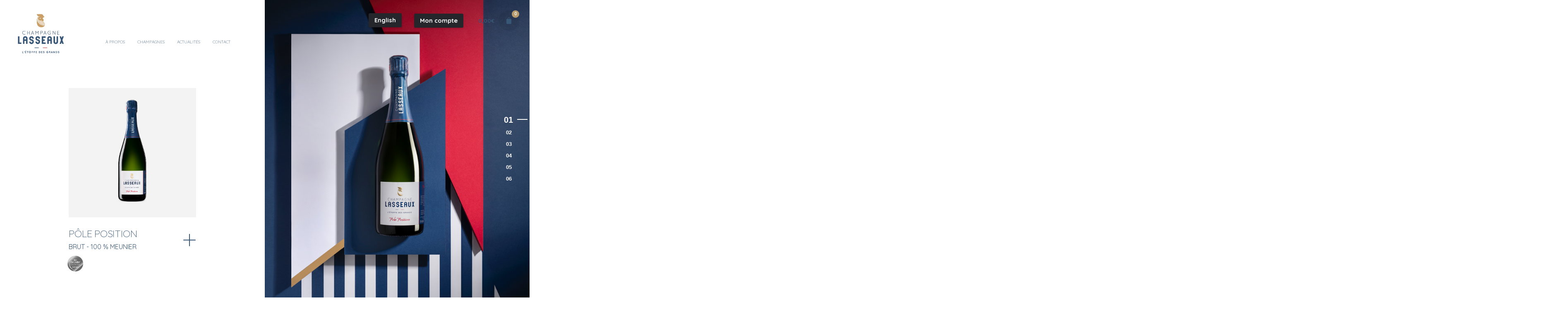

--- FILE ---
content_type: text/html; charset=UTF-8
request_url: https://lasseaux.com/
body_size: 28632
content:
<!DOCTYPE html>
<html lang="fr-FR">
<head>
	<meta charset="UTF-8">
	<meta name="viewport" content="width=device-width, initial-scale=1.0, maximum-scale=1, user-scalable=no">
	<title>Champagne Lasseaux &#8211; L&#039;étoffe des grands</title>
<meta name='robots' content='max-image-preview:large' />
<script id="cookieyes" type="text/javascript" src="https://cdn-cookieyes.com/client_data/fe79c863da6593380473daad/script.js"></script><link rel="alternate" href="https://lasseaux.com/" hreflang="fr" />
<link rel="alternate" href="https://lasseaux.com/en/home/" hreflang="en" />
<link rel='dns-prefetch' href='//lasseaux.com' />
<link rel="alternate" type="application/rss+xml" title="Champagne Lasseaux &raquo; Flux" href="https://lasseaux.com/feed/" />
<link rel="alternate" type="application/rss+xml" title="Champagne Lasseaux &raquo; Flux des commentaires" href="https://lasseaux.com/comments/feed/" />
<link rel="alternate" title="oEmbed (JSON)" type="application/json+oembed" href="https://lasseaux.com/wp-json/oembed/1.0/embed?url=https%3A%2F%2Flasseaux.com%2F" />
<link rel="alternate" title="oEmbed (XML)" type="text/xml+oembed" href="https://lasseaux.com/wp-json/oembed/1.0/embed?url=https%3A%2F%2Flasseaux.com%2F&#038;format=xml" />
		<!-- This site uses the Google Analytics by MonsterInsights plugin v9.10.0 - Using Analytics tracking - https://www.monsterinsights.com/ -->
							<script src="//www.googletagmanager.com/gtag/js?id=G-4G6ZQT9GK8"  data-cfasync="false" data-wpfc-render="false" type="text/javascript" async></script>
			<script data-cfasync="false" data-wpfc-render="false" type="text/javascript">
				var mi_version = '9.10.0';
				var mi_track_user = true;
				var mi_no_track_reason = '';
								var MonsterInsightsDefaultLocations = {"page_location":"https:\/\/lasseaux.com\/"};
								if ( typeof MonsterInsightsPrivacyGuardFilter === 'function' ) {
					var MonsterInsightsLocations = (typeof MonsterInsightsExcludeQuery === 'object') ? MonsterInsightsPrivacyGuardFilter( MonsterInsightsExcludeQuery ) : MonsterInsightsPrivacyGuardFilter( MonsterInsightsDefaultLocations );
				} else {
					var MonsterInsightsLocations = (typeof MonsterInsightsExcludeQuery === 'object') ? MonsterInsightsExcludeQuery : MonsterInsightsDefaultLocations;
				}

								var disableStrs = [
										'ga-disable-G-4G6ZQT9GK8',
									];

				/* Function to detect opted out users */
				function __gtagTrackerIsOptedOut() {
					for (var index = 0; index < disableStrs.length; index++) {
						if (document.cookie.indexOf(disableStrs[index] + '=true') > -1) {
							return true;
						}
					}

					return false;
				}

				/* Disable tracking if the opt-out cookie exists. */
				if (__gtagTrackerIsOptedOut()) {
					for (var index = 0; index < disableStrs.length; index++) {
						window[disableStrs[index]] = true;
					}
				}

				/* Opt-out function */
				function __gtagTrackerOptout() {
					for (var index = 0; index < disableStrs.length; index++) {
						document.cookie = disableStrs[index] + '=true; expires=Thu, 31 Dec 2099 23:59:59 UTC; path=/';
						window[disableStrs[index]] = true;
					}
				}

				if ('undefined' === typeof gaOptout) {
					function gaOptout() {
						__gtagTrackerOptout();
					}
				}
								window.dataLayer = window.dataLayer || [];

				window.MonsterInsightsDualTracker = {
					helpers: {},
					trackers: {},
				};
				if (mi_track_user) {
					function __gtagDataLayer() {
						dataLayer.push(arguments);
					}

					function __gtagTracker(type, name, parameters) {
						if (!parameters) {
							parameters = {};
						}

						if (parameters.send_to) {
							__gtagDataLayer.apply(null, arguments);
							return;
						}

						if (type === 'event') {
														parameters.send_to = monsterinsights_frontend.v4_id;
							var hookName = name;
							if (typeof parameters['event_category'] !== 'undefined') {
								hookName = parameters['event_category'] + ':' + name;
							}

							if (typeof MonsterInsightsDualTracker.trackers[hookName] !== 'undefined') {
								MonsterInsightsDualTracker.trackers[hookName](parameters);
							} else {
								__gtagDataLayer('event', name, parameters);
							}
							
						} else {
							__gtagDataLayer.apply(null, arguments);
						}
					}

					__gtagTracker('js', new Date());
					__gtagTracker('set', {
						'developer_id.dZGIzZG': true,
											});
					if ( MonsterInsightsLocations.page_location ) {
						__gtagTracker('set', MonsterInsightsLocations);
					}
										__gtagTracker('config', 'G-4G6ZQT9GK8', {"forceSSL":"true","link_attribution":"true"} );
										window.gtag = __gtagTracker;										(function () {
						/* https://developers.google.com/analytics/devguides/collection/analyticsjs/ */
						/* ga and __gaTracker compatibility shim. */
						var noopfn = function () {
							return null;
						};
						var newtracker = function () {
							return new Tracker();
						};
						var Tracker = function () {
							return null;
						};
						var p = Tracker.prototype;
						p.get = noopfn;
						p.set = noopfn;
						p.send = function () {
							var args = Array.prototype.slice.call(arguments);
							args.unshift('send');
							__gaTracker.apply(null, args);
						};
						var __gaTracker = function () {
							var len = arguments.length;
							if (len === 0) {
								return;
							}
							var f = arguments[len - 1];
							if (typeof f !== 'object' || f === null || typeof f.hitCallback !== 'function') {
								if ('send' === arguments[0]) {
									var hitConverted, hitObject = false, action;
									if ('event' === arguments[1]) {
										if ('undefined' !== typeof arguments[3]) {
											hitObject = {
												'eventAction': arguments[3],
												'eventCategory': arguments[2],
												'eventLabel': arguments[4],
												'value': arguments[5] ? arguments[5] : 1,
											}
										}
									}
									if ('pageview' === arguments[1]) {
										if ('undefined' !== typeof arguments[2]) {
											hitObject = {
												'eventAction': 'page_view',
												'page_path': arguments[2],
											}
										}
									}
									if (typeof arguments[2] === 'object') {
										hitObject = arguments[2];
									}
									if (typeof arguments[5] === 'object') {
										Object.assign(hitObject, arguments[5]);
									}
									if ('undefined' !== typeof arguments[1].hitType) {
										hitObject = arguments[1];
										if ('pageview' === hitObject.hitType) {
											hitObject.eventAction = 'page_view';
										}
									}
									if (hitObject) {
										action = 'timing' === arguments[1].hitType ? 'timing_complete' : hitObject.eventAction;
										hitConverted = mapArgs(hitObject);
										__gtagTracker('event', action, hitConverted);
									}
								}
								return;
							}

							function mapArgs(args) {
								var arg, hit = {};
								var gaMap = {
									'eventCategory': 'event_category',
									'eventAction': 'event_action',
									'eventLabel': 'event_label',
									'eventValue': 'event_value',
									'nonInteraction': 'non_interaction',
									'timingCategory': 'event_category',
									'timingVar': 'name',
									'timingValue': 'value',
									'timingLabel': 'event_label',
									'page': 'page_path',
									'location': 'page_location',
									'title': 'page_title',
									'referrer' : 'page_referrer',
								};
								for (arg in args) {
																		if (!(!args.hasOwnProperty(arg) || !gaMap.hasOwnProperty(arg))) {
										hit[gaMap[arg]] = args[arg];
									} else {
										hit[arg] = args[arg];
									}
								}
								return hit;
							}

							try {
								f.hitCallback();
							} catch (ex) {
							}
						};
						__gaTracker.create = newtracker;
						__gaTracker.getByName = newtracker;
						__gaTracker.getAll = function () {
							return [];
						};
						__gaTracker.remove = noopfn;
						__gaTracker.loaded = true;
						window['__gaTracker'] = __gaTracker;
					})();
									} else {
										console.log("");
					(function () {
						function __gtagTracker() {
							return null;
						}

						window['__gtagTracker'] = __gtagTracker;
						window['gtag'] = __gtagTracker;
					})();
									}
			</script>
							<!-- / Google Analytics by MonsterInsights -->
		<style id='wp-img-auto-sizes-contain-inline-css' type='text/css'>
img:is([sizes=auto i],[sizes^="auto," i]){contain-intrinsic-size:3000px 1500px}
/*# sourceURL=wp-img-auto-sizes-contain-inline-css */
</style>
<link rel='stylesheet' id='sbi_styles-css' href='https://lasseaux.com/wp-content/plugins/instagram-feed/css/sbi-styles.min.css?ver=6.10.0' type='text/css' media='all' />
<style id='wp-emoji-styles-inline-css' type='text/css'>

	img.wp-smiley, img.emoji {
		display: inline !important;
		border: none !important;
		box-shadow: none !important;
		height: 1em !important;
		width: 1em !important;
		margin: 0 0.07em !important;
		vertical-align: -0.1em !important;
		background: none !important;
		padding: 0 !important;
	}
/*# sourceURL=wp-emoji-styles-inline-css */
</style>
<link rel='stylesheet' id='wp-block-library-css' href='https://lasseaux.com/wp-includes/css/dist/block-library/style.min.css?ver=6.9' type='text/css' media='all' />
<style id='global-styles-inline-css' type='text/css'>
:root{--wp--preset--aspect-ratio--square: 1;--wp--preset--aspect-ratio--4-3: 4/3;--wp--preset--aspect-ratio--3-4: 3/4;--wp--preset--aspect-ratio--3-2: 3/2;--wp--preset--aspect-ratio--2-3: 2/3;--wp--preset--aspect-ratio--16-9: 16/9;--wp--preset--aspect-ratio--9-16: 9/16;--wp--preset--color--black: #000000;--wp--preset--color--cyan-bluish-gray: #abb8c3;--wp--preset--color--white: #ffffff;--wp--preset--color--pale-pink: #f78da7;--wp--preset--color--vivid-red: #cf2e2e;--wp--preset--color--luminous-vivid-orange: #ff6900;--wp--preset--color--luminous-vivid-amber: #fcb900;--wp--preset--color--light-green-cyan: #7bdcb5;--wp--preset--color--vivid-green-cyan: #00d084;--wp--preset--color--pale-cyan-blue: #8ed1fc;--wp--preset--color--vivid-cyan-blue: #0693e3;--wp--preset--color--vivid-purple: #9b51e0;--wp--preset--color--brand-color: #b79b6c;--wp--preset--color--beige-dark: #A1824F;--wp--preset--color--dark-strong: #24262B;--wp--preset--color--dark-light: #32353C;--wp--preset--color--grey-strong: #838998;--wp--preset--gradient--vivid-cyan-blue-to-vivid-purple: linear-gradient(135deg,rgb(6,147,227) 0%,rgb(155,81,224) 100%);--wp--preset--gradient--light-green-cyan-to-vivid-green-cyan: linear-gradient(135deg,rgb(122,220,180) 0%,rgb(0,208,130) 100%);--wp--preset--gradient--luminous-vivid-amber-to-luminous-vivid-orange: linear-gradient(135deg,rgb(252,185,0) 0%,rgb(255,105,0) 100%);--wp--preset--gradient--luminous-vivid-orange-to-vivid-red: linear-gradient(135deg,rgb(255,105,0) 0%,rgb(207,46,46) 100%);--wp--preset--gradient--very-light-gray-to-cyan-bluish-gray: linear-gradient(135deg,rgb(238,238,238) 0%,rgb(169,184,195) 100%);--wp--preset--gradient--cool-to-warm-spectrum: linear-gradient(135deg,rgb(74,234,220) 0%,rgb(151,120,209) 20%,rgb(207,42,186) 40%,rgb(238,44,130) 60%,rgb(251,105,98) 80%,rgb(254,248,76) 100%);--wp--preset--gradient--blush-light-purple: linear-gradient(135deg,rgb(255,206,236) 0%,rgb(152,150,240) 100%);--wp--preset--gradient--blush-bordeaux: linear-gradient(135deg,rgb(254,205,165) 0%,rgb(254,45,45) 50%,rgb(107,0,62) 100%);--wp--preset--gradient--luminous-dusk: linear-gradient(135deg,rgb(255,203,112) 0%,rgb(199,81,192) 50%,rgb(65,88,208) 100%);--wp--preset--gradient--pale-ocean: linear-gradient(135deg,rgb(255,245,203) 0%,rgb(182,227,212) 50%,rgb(51,167,181) 100%);--wp--preset--gradient--electric-grass: linear-gradient(135deg,rgb(202,248,128) 0%,rgb(113,206,126) 100%);--wp--preset--gradient--midnight: linear-gradient(135deg,rgb(2,3,129) 0%,rgb(40,116,252) 100%);--wp--preset--font-size--small: 14px;--wp--preset--font-size--medium: 20px;--wp--preset--font-size--large: 17px;--wp--preset--font-size--x-large: 42px;--wp--preset--font-size--extra-small: 13px;--wp--preset--font-size--normal: 15px;--wp--preset--font-size--larger: 20px;--wp--preset--spacing--20: 0.44rem;--wp--preset--spacing--30: 0.67rem;--wp--preset--spacing--40: 1rem;--wp--preset--spacing--50: 1.5rem;--wp--preset--spacing--60: 2.25rem;--wp--preset--spacing--70: 3.38rem;--wp--preset--spacing--80: 5.06rem;--wp--preset--shadow--natural: 6px 6px 9px rgba(0, 0, 0, 0.2);--wp--preset--shadow--deep: 12px 12px 50px rgba(0, 0, 0, 0.4);--wp--preset--shadow--sharp: 6px 6px 0px rgba(0, 0, 0, 0.2);--wp--preset--shadow--outlined: 6px 6px 0px -3px rgb(255, 255, 255), 6px 6px rgb(0, 0, 0);--wp--preset--shadow--crisp: 6px 6px 0px rgb(0, 0, 0);}:where(.is-layout-flex){gap: 0.5em;}:where(.is-layout-grid){gap: 0.5em;}body .is-layout-flex{display: flex;}.is-layout-flex{flex-wrap: wrap;align-items: center;}.is-layout-flex > :is(*, div){margin: 0;}body .is-layout-grid{display: grid;}.is-layout-grid > :is(*, div){margin: 0;}:where(.wp-block-columns.is-layout-flex){gap: 2em;}:where(.wp-block-columns.is-layout-grid){gap: 2em;}:where(.wp-block-post-template.is-layout-flex){gap: 1.25em;}:where(.wp-block-post-template.is-layout-grid){gap: 1.25em;}.has-black-color{color: var(--wp--preset--color--black) !important;}.has-cyan-bluish-gray-color{color: var(--wp--preset--color--cyan-bluish-gray) !important;}.has-white-color{color: var(--wp--preset--color--white) !important;}.has-pale-pink-color{color: var(--wp--preset--color--pale-pink) !important;}.has-vivid-red-color{color: var(--wp--preset--color--vivid-red) !important;}.has-luminous-vivid-orange-color{color: var(--wp--preset--color--luminous-vivid-orange) !important;}.has-luminous-vivid-amber-color{color: var(--wp--preset--color--luminous-vivid-amber) !important;}.has-light-green-cyan-color{color: var(--wp--preset--color--light-green-cyan) !important;}.has-vivid-green-cyan-color{color: var(--wp--preset--color--vivid-green-cyan) !important;}.has-pale-cyan-blue-color{color: var(--wp--preset--color--pale-cyan-blue) !important;}.has-vivid-cyan-blue-color{color: var(--wp--preset--color--vivid-cyan-blue) !important;}.has-vivid-purple-color{color: var(--wp--preset--color--vivid-purple) !important;}.has-black-background-color{background-color: var(--wp--preset--color--black) !important;}.has-cyan-bluish-gray-background-color{background-color: var(--wp--preset--color--cyan-bluish-gray) !important;}.has-white-background-color{background-color: var(--wp--preset--color--white) !important;}.has-pale-pink-background-color{background-color: var(--wp--preset--color--pale-pink) !important;}.has-vivid-red-background-color{background-color: var(--wp--preset--color--vivid-red) !important;}.has-luminous-vivid-orange-background-color{background-color: var(--wp--preset--color--luminous-vivid-orange) !important;}.has-luminous-vivid-amber-background-color{background-color: var(--wp--preset--color--luminous-vivid-amber) !important;}.has-light-green-cyan-background-color{background-color: var(--wp--preset--color--light-green-cyan) !important;}.has-vivid-green-cyan-background-color{background-color: var(--wp--preset--color--vivid-green-cyan) !important;}.has-pale-cyan-blue-background-color{background-color: var(--wp--preset--color--pale-cyan-blue) !important;}.has-vivid-cyan-blue-background-color{background-color: var(--wp--preset--color--vivid-cyan-blue) !important;}.has-vivid-purple-background-color{background-color: var(--wp--preset--color--vivid-purple) !important;}.has-black-border-color{border-color: var(--wp--preset--color--black) !important;}.has-cyan-bluish-gray-border-color{border-color: var(--wp--preset--color--cyan-bluish-gray) !important;}.has-white-border-color{border-color: var(--wp--preset--color--white) !important;}.has-pale-pink-border-color{border-color: var(--wp--preset--color--pale-pink) !important;}.has-vivid-red-border-color{border-color: var(--wp--preset--color--vivid-red) !important;}.has-luminous-vivid-orange-border-color{border-color: var(--wp--preset--color--luminous-vivid-orange) !important;}.has-luminous-vivid-amber-border-color{border-color: var(--wp--preset--color--luminous-vivid-amber) !important;}.has-light-green-cyan-border-color{border-color: var(--wp--preset--color--light-green-cyan) !important;}.has-vivid-green-cyan-border-color{border-color: var(--wp--preset--color--vivid-green-cyan) !important;}.has-pale-cyan-blue-border-color{border-color: var(--wp--preset--color--pale-cyan-blue) !important;}.has-vivid-cyan-blue-border-color{border-color: var(--wp--preset--color--vivid-cyan-blue) !important;}.has-vivid-purple-border-color{border-color: var(--wp--preset--color--vivid-purple) !important;}.has-vivid-cyan-blue-to-vivid-purple-gradient-background{background: var(--wp--preset--gradient--vivid-cyan-blue-to-vivid-purple) !important;}.has-light-green-cyan-to-vivid-green-cyan-gradient-background{background: var(--wp--preset--gradient--light-green-cyan-to-vivid-green-cyan) !important;}.has-luminous-vivid-amber-to-luminous-vivid-orange-gradient-background{background: var(--wp--preset--gradient--luminous-vivid-amber-to-luminous-vivid-orange) !important;}.has-luminous-vivid-orange-to-vivid-red-gradient-background{background: var(--wp--preset--gradient--luminous-vivid-orange-to-vivid-red) !important;}.has-very-light-gray-to-cyan-bluish-gray-gradient-background{background: var(--wp--preset--gradient--very-light-gray-to-cyan-bluish-gray) !important;}.has-cool-to-warm-spectrum-gradient-background{background: var(--wp--preset--gradient--cool-to-warm-spectrum) !important;}.has-blush-light-purple-gradient-background{background: var(--wp--preset--gradient--blush-light-purple) !important;}.has-blush-bordeaux-gradient-background{background: var(--wp--preset--gradient--blush-bordeaux) !important;}.has-luminous-dusk-gradient-background{background: var(--wp--preset--gradient--luminous-dusk) !important;}.has-pale-ocean-gradient-background{background: var(--wp--preset--gradient--pale-ocean) !important;}.has-electric-grass-gradient-background{background: var(--wp--preset--gradient--electric-grass) !important;}.has-midnight-gradient-background{background: var(--wp--preset--gradient--midnight) !important;}.has-small-font-size{font-size: var(--wp--preset--font-size--small) !important;}.has-medium-font-size{font-size: var(--wp--preset--font-size--medium) !important;}.has-large-font-size{font-size: var(--wp--preset--font-size--large) !important;}.has-x-large-font-size{font-size: var(--wp--preset--font-size--x-large) !important;}
/*# sourceURL=global-styles-inline-css */
</style>

<style id='classic-theme-styles-inline-css' type='text/css'>
/*! This file is auto-generated */
.wp-block-button__link{color:#fff;background-color:#32373c;border-radius:9999px;box-shadow:none;text-decoration:none;padding:calc(.667em + 2px) calc(1.333em + 2px);font-size:1.125em}.wp-block-file__button{background:#32373c;color:#fff;text-decoration:none}
/*# sourceURL=/wp-includes/css/classic-themes.min.css */
</style>
<style id='age-gate-custom-inline-css' type='text/css'>
:root{--ag-background-color: rgba(255,255,255,0.9);--ag-background-image: url(https://lasseaux.com/wp-content/uploads/2019/11/1920x1080_Pole-position-1.jpg);--ag-background-image-position: center center;--ag-background-image-opacity: 1;--ag-form-background: rgba(243,243,243,1);--ag-text-color: #385676;--ag-blur: 5px;}
/*# sourceURL=age-gate-custom-inline-css */
</style>
<link rel='stylesheet' id='age-gate-css' href='https://lasseaux.com/wp-content/plugins/age-gate/dist/main.css?ver=3.7.2' type='text/css' media='all' />
<style id='age-gate-options-inline-css' type='text/css'>
:root{--ag-background-color: rgba(255,255,255,0.9);--ag-background-image: url(https://lasseaux.com/wp-content/uploads/2019/11/1920x1080_Pole-position-1.jpg);--ag-background-image-position: center center;--ag-background-image-opacity: 1;--ag-form-background: rgba(243,243,243,1);--ag-text-color: #385676;--ag-blur: 5px;}
/*# sourceURL=age-gate-options-inline-css */
</style>
<link rel='stylesheet' id='f12-cf7-captcha-style-css' href='https://lasseaux.com/wp-content/plugins/captcha-for-contact-form-7/core/assets/f12-cf7-captcha.css?ver=6.9' type='text/css' media='all' />
<link rel='stylesheet' id='rs-plugin-settings-css' href='https://lasseaux.com/wp-content/plugins/slider-revolution/public/assets/css/rs6.css?ver=6.1.3' type='text/css' media='all' />
<style id='rs-plugin-settings-inline-css' type='text/css'>
#rs-demo-id {}
/*# sourceURL=rs-plugin-settings-inline-css */
</style>
<style id='woocommerce-inline-inline-css' type='text/css'>
.woocommerce form .form-row .required { visibility: visible; }
/*# sourceURL=woocommerce-inline-inline-css */
</style>
<link rel='stylesheet' id='wt-smart-coupon-for-woo-css' href='https://lasseaux.com/wp-content/plugins/wt-smart-coupons-for-woocommerce/public/css/wt-smart-coupon-public.css?ver=2.2.4' type='text/css' media='all' />
<link rel='stylesheet' id='hide-admin-bar-based-on-user-roles-css' href='https://lasseaux.com/wp-content/plugins/hide-admin-bar-based-on-user-roles/public/css/hide-admin-bar-based-on-user-roles-public.css?ver=7.0.2' type='text/css' media='all' />
<link rel='stylesheet' id='parent-style-css' href='https://lasseaux.com/wp-content/themes/stockie/style.css?ver=6.9' type='text/css' media='all' />
<link rel='stylesheet' id='stockie-style-css' href='https://lasseaux.com/wp-content/themes/stockie-child/style.css?ver=1.0.15' type='text/css' media='all' />
<style id='stockie-style-inline-css' type='text/css'>
.subheader {background-color:#33363b;}.site-header:not(.header-fixed):not(.mobile-header) .menu > li > a, .site-header:not(.header-fixed) .menu-other .cart-total a, .site-header:not(.header-fixed) .menu-other li > a, .site-header:not(.header-fixed) .select-styled, .site-header:not(.header-fixed) .hamburger-menu .hamburger  {font-family:'Quicksand', sans-serif;font-size:22;font-style:normal;font-weight:300;color:#385676;}#masthead.site-header{}.header-fixed .menu  li > a, .header-fixed .menu-other .cart-total a, .header-fixed .menu-other  li > a, .hamburger-menu .hamburger {font-family:'Quicksand', sans-serif;font-size:20;font-style:normal;font-weight:400;color:#385676;}.site-header{border:none;}.site-header.header-fixed{border:none;}.back-link a.btn-link {color:#385676;}.header-title::after{background-color:transparent;}.header-title h1.page-title{font-family:'Quicksand', sans-serif;color:#385676;}.header-title .subtitle{font-family:'Quicksand', sans-serif;color:#385676;}body .site-content{background-size:auto;background-position:center center;background-repeat: repeat;}.fullscreen-nav .nav-item a, .fullscreen-nav .copyright a, .fullscreen-nav .copyright{font-family:'Quicksand', sans-serif;color:#385676;}footer.site-footer{background-size:cover;}.site-footer .widget,.site-footer .widget p,.site-footer .widget .subtitle,.site-footer .widget a,.site-footer .widget .widget-title, .site-footer .widget a:hover, .site-footer .widget h3 a, .site-footer .widget h4 a,.site-footer .widgets .socialbar a.social.outline span,.site-footer .widget_recent_comments .comment-author-link,.site-footer .widget_stockie_widget_subscribe button.btn,.site-footer .widgets select,.site-footer .widget_tag_cloud .tagcloud a,.site-footer .widget_tag_cloud .tagcloud a:hover{}.site-footer .widget .widget-title{}.site-footer .widgets .socialbar a.social.outline,.site-footer .widgets select,.site-footer .widget_tag_cloud .tagcloud a,.site-footer .widget_tag_cloud .tagcloud a:hover{}.site-footer .widgets .socialbar a.social.outline:hover{}body{font-family:'Quicksand', sans-serif;font-size:16;font-style:normal;font-weight:400;color:#385676;}input, select, textarea, .accordion-box .buttons h5.title, .woocommerce div.product accordion-box.outline h5{font-family:'Quicksand', sans-serif;font-size:16;font-style:normal;font-weight:400;}h1, h2, h3, h4, h5, h6, .box-count, .mini_cart_item-desc .font-titles, .woo-c_product .font-titles, .tabNav_link.active, .icon-box-headline, .fullscreen-nav .menu-link, .postNav_item_inner_heading{font-family:'Quicksand', sans-serif;font-size:26;font-style:normal;font-weight:400;color:#385676;}.countdown-box .box-time .box-count, .chart-box-pie-content{font-family:'Quicksand', sans-serif;font-size:26;font-style:normal;font-weight:400;color:#385676;}h1, h2, h3, h4, h5, h6, .box-count, .font-titles, .tabNav_link.active, .icon-box-headline, .fullscreen-nav .menu-link, .postNav_item_inner_heading, .btn, .button, a.button, .main-nav .nav-item, .heading .title, .socialbar.inline a, .vc_row .vc-bg-side-text, .counter-box-count{font-family:'Quicksand', sans-serif;}.portfolio-item h4, .portfolio-item h4.title, .portfolio-item h4 a, .portfolio-item-2 h4, .portfolio-item-2 h4.title, .portfolio-item-2 h4 a, .woocommerce ul.products li.product a{font-family:'Quicksand', sans-serif;font-style:normal;font-weight:400;color:#385676;font-size:inherit;line-height:inherit;}.blog-item h3.title{font-family:'Quicksand', sans-serif;font-style:normal;font-weight:400;color:#385676;line-height: initial;} .blog-item h3.title a{font-size: initial;}.portfolio-item-2 h4{font-family:'Quicksand', sans-serif;font-style:normal;font-weight:400;}p.subtitle, .subtitle-font, a.category, .heading .title, .heading .subtitle{font-family:'Quicksand', sans-serif;font-size:22;font-style:normal;font-weight:400;color:#385676;}span.category > a, div.category > a{font-family:'Quicksand', sans-serif;font-style:normal;font-weight:400;color:#385676;}.portfolio-item .subtitle-font, .woocommerce ul.products li.product .subtitle-font.category, .woocommerce ul.products li.product .subtitle-font.category > a{font-family:'Quicksand', sans-serif;font-style:normal;font-weight:400;color:#385676;font-size:inherit;line-height:inherit;}input.classic::-webkit-input-placeholder, .contact-form.classic input::-webkit-input-placeholder, .contact-form.classic textarea::-webkit-input-placeholder, input.classic::-moz-placeholder{font-family:'Quicksand', sans-serif;font-size:22;font-style:normal;font-weight:400;color:#385676;}.contact-form.classic input::-moz-placeholder, .contact-form.classic textarea::-moz-placeholder{font-family:'Quicksand', sans-serif;font-size:22;font-style:normal;font-weight:400;color:#385676;}input.classic:-ms-input-placeholder, .contact-form.classic input:-ms-input-placeholder, .contact-form.classic textarea:-ms-input-placeholder{font-family:'Quicksand', sans-serif;font-size:22;font-style:normal;font-weight:400;color:#385676;}.brand-color, .brand-color-after, .brand-color-before, .brand-color-hover-after, .brand-color-hover-before, .brand-color-i, .brand-color-after-i, .brand-color-before-i, .brand-color-hover-i:hover, .brand-color-hover-i-after, .brand-color-hover-i-before, .brand-color-after:after, .brand-color-before:before, .brand-color-hover:hover, .brand-color-hover-after:hover:after, .brand-color-hover-before:before, .has-brand-color-color, .is-style-outline .has-brand-color-color, a:hover, .blog-grid:hover h3 a, .portfolio-item.grid-2:hover h4.title, .fullscreen-nav li a:hover, .socialbar.inline a:hover, .btn-link:hover, a.btn-link:hover, .owl-nav .owl-prev .ion:hover, .owl-nav .owl-next .ion:hover, .owl-nav .move-up .ion:hover, .owl-nav .move-down .ion:hover, .slider-nav .owl-prev .ion:hover, .slider-nav .owl-next .ion:hover, .slider-nav .move-up .ion:hover, .slider-nav .move-down .ion:hover, .gallery .expand .ion:hover, .close .ion:hover, .accordionItem_title:hover, .tab .tabNav_link:hover, .widget .socialbar a:hover, .social-bar .socialbar a:hover, .share-bar .links a:hover, .widget_shopping_cart_content .buttons a.button:first-child:hover, .woo_c-products .slider .owl-next:hover:after, .woo_c-products .slider .owl-prev:hover:after, .btn-link.active, span.page-numbers.current, a.page-numbers:hover, .main-nav .nav-item.active-main-item > .menu-link, .comment-content a, .header-title .subtitle b:before, nav.pagination li .btn.active, nav.pagination li .page-numbers.active, #mega-menu-wrap > ul .sub-menu > li > a:hover, #mega-menu-wrap > ul .sub-sub-menu > li > a:hover, #mega-menu-wrap > ul .current-menu-ancestor > a, #mega-menu-wrap > ul .current-menu-item > a, #fullscreen-mega-menu-wrap > ul .current-menu-ancestor > a, #fullscreen-mega-menu-wrap > ul .current-menu-item > a, .woocommerce .woo-my-nav li.is-active a, .portfolio-sorting li a.active, .team-member .socialbar a:hover, .widget_nav_menu .current-menu-item a, .widget_pages .current-menu-item a{color:#b79b6c;}.brand-border-color, .brand-border-color-after, .brand-border-color-before, .brand-border-color-hover, .brand-border-color-hover-after, .brand-border-color-hover-before, .brand-border-color-i, .brand-border-color-after-i, .brand-border-color-before-i, .brand-border-color-hover-i, .brand-border-color-hover-i-after, .brand-border-color-hover-i-before, .button.brand-border-color, .has-brand-color-background-color, .is-style-outline .has-brand-color-color, .wp-block-button__link:hover, .btn-brand, input[type="submit"]:hover, button:hover, .btn:hover, a.btn:hover, input.btn:hover, a.button:hover, span.button:hover, div.button:hover, input[type="text"]:focus, input[type="number"]:focus, input[type="email"]:focus, textarea:focus, button:focus, .btn:focus, a.button:focus{border-color:#b79b6c;}.brand-bg-color, .brand-bg-color-after, .brand-bg-color-before, .brand-bg-color-hover, .brand-bg-color-hover-after:hover:after, .brand-bg-color-hover-before:hover:before, .brand-bg-color-hover-after, .brand-bg-color-hover-before, .brand-bg-color-i, .brand-bg-color-after-i, .brand-bg-color-before-i, .brand-bg-color-hover-i, .brand-bg-color-hover-i-after, .brand-bg-color-hover-i-before, .btn-brand:not(.btn-outline), .has-brand-color-background-color, .blog-grid-content a.tag, a.brand-bg-color, .wp-block-button__link:hover, .widget_price_filter .ui-slider-range, .widget_price_filter .ui-slider-handle:after, .main-nav .nav-item:before, .main-nav .nav-item.current-menu-item:before, .main-nav .nav-item.current-menu-ancestor:before, .widget_calendar caption, .tag:hover, .reply a:hover, input[type="submit"]:hover, button:hover, .btn:hover, a.btn:hover, input.btn:hover, a.button:hover, span.button:hover, div.button:hover, .btn-outline:hover, input[type="submit"].btn-outline:hover, a.btn-outline:hover, .tooltip-item.left:before, .tooltip-item.right:before, .portfolio-page .tag, .header-title .tags .tag, .divider, .radio input:checked + .input:after, .btn-flat:hover, input[type="submit"].btn-flat:hover, a.btn-flat:hover, .tag:not(body):hover, .woo-onsale:hover, .price-discount:hover, .tag-cloud-link:hover, .pricing_price_time:hover, .reply a:hover, .portfolio-item span.category:hover,  button:focus, .btn:focus, a.button:focus,.yith-woocommerce-ajax-product-filter .yith-wcan-reset-navigation:hover, .yith-woocommerce-ajax-product-filter .yith-wcan-group li.chosen a, .yith-woocommerce-ajax-product-filter .yith-wcan-group li:hover a{background-color:#b79b6c;}.brand-bg-color-i,.brand-bg-color-after-i:after,.brand-bg-color-before-i:before,.brand-bg-color-hover-i:hover,.brand-bg-color-hover-i-after:after,.brand-bg-color-hover-i-before:before{background-color:#b79b6c !important;}@media screen and (max-width: 769px) {.clb_category {width: 100%;}}@media screen and (max-width: 768px){.site-header .menu > li > a.menu-link, .main-nav .nav-item a, .main-nav .copyright, .main-nav .copyright a {font-family:'Quicksand', sans-serif;font-style:normal;font-weight:400;color:#385676;}}
/*# sourceURL=stockie-style-inline-css */
</style>
<link rel='stylesheet' id='stockie-grid-css' href='https://lasseaux.com/wp-content/themes/stockie/assets/css/grid.min.css?ver=6.9' type='text/css' media='all' />
<link rel='stylesheet' id='js_composer_front-css' href='https://lasseaux.com/wp-content/plugins/js_composer/assets/css/js_composer.min.css?ver=7.6' type='text/css' media='all' />
<script type="text/javascript" src="https://lasseaux.com/wp-content/plugins/google-analytics-for-wordpress/assets/js/frontend-gtag.min.js?ver=9.10.0" id="monsterinsights-frontend-script-js" async="async" data-wp-strategy="async"></script>
<script data-cfasync="false" data-wpfc-render="false" type="text/javascript" id='monsterinsights-frontend-script-js-extra'>/* <![CDATA[ */
var monsterinsights_frontend = {"js_events_tracking":"true","download_extensions":"doc,pdf,ppt,zip,xls,docx,pptx,xlsx","inbound_paths":"[{\"path\":\"\\\/go\\\/\",\"label\":\"affiliate\"},{\"path\":\"\\\/recommend\\\/\",\"label\":\"affiliate\"}]","home_url":"https:\/\/lasseaux.com","hash_tracking":"false","v4_id":"G-4G6ZQT9GK8"};/* ]]> */
</script>
<script type="text/javascript" src="https://lasseaux.com/wp-includes/js/jquery/jquery.min.js?ver=3.7.1" id="jquery-core-js"></script>
<script type="text/javascript" src="https://lasseaux.com/wp-includes/js/jquery/jquery-migrate.min.js?ver=3.4.1" id="jquery-migrate-js"></script>
<script type="text/javascript" src="https://lasseaux.com/wp-content/plugins/slider-revolution/public/assets/js/revolution.tools.min.js?ver=6.0" id="tp-tools-js"></script>
<script type="text/javascript" src="https://lasseaux.com/wp-content/plugins/slider-revolution/public/assets/js/rs6.min.js?ver=6.1.3" id="revmin-js"></script>
<script type="text/javascript" src="https://lasseaux.com/wp-content/plugins/woocommerce/assets/js/jquery-blockui/jquery.blockUI.min.js?ver=2.7.0-wc.10.4.3" id="wc-jquery-blockui-js" data-wp-strategy="defer"></script>
<script type="text/javascript" id="wc-add-to-cart-js-extra">
/* <![CDATA[ */
var wc_add_to_cart_params = {"ajax_url":"/wp-admin/admin-ajax.php","wc_ajax_url":"/?wc-ajax=%%endpoint%%","i18n_view_cart":"Voir le panier","cart_url":"https://lasseaux.com/panier/","is_cart":"","cart_redirect_after_add":"no"};
//# sourceURL=wc-add-to-cart-js-extra
/* ]]> */
</script>
<script type="text/javascript" src="https://lasseaux.com/wp-content/plugins/woocommerce/assets/js/frontend/add-to-cart.min.js?ver=10.4.3" id="wc-add-to-cart-js" data-wp-strategy="defer"></script>
<script type="text/javascript" src="https://lasseaux.com/wp-content/plugins/woocommerce/assets/js/js-cookie/js.cookie.min.js?ver=2.1.4-wc.10.4.3" id="wc-js-cookie-js" defer="defer" data-wp-strategy="defer"></script>
<script type="text/javascript" id="woocommerce-js-extra">
/* <![CDATA[ */
var woocommerce_params = {"ajax_url":"/wp-admin/admin-ajax.php","wc_ajax_url":"/?wc-ajax=%%endpoint%%","i18n_password_show":"Afficher le mot de passe","i18n_password_hide":"Masquer le mot de passe"};
//# sourceURL=woocommerce-js-extra
/* ]]> */
</script>
<script type="text/javascript" src="https://lasseaux.com/wp-content/plugins/woocommerce/assets/js/frontend/woocommerce.min.js?ver=10.4.3" id="woocommerce-js" defer="defer" data-wp-strategy="defer"></script>
<script type="text/javascript" id="wt-smart-coupon-for-woo-js-extra">
/* <![CDATA[ */
var WTSmartCouponOBJ = {"ajaxurl":"https://lasseaux.com/wp-admin/admin-ajax.php","wc_ajax_url":"https://lasseaux.com/?wc-ajax=","nonces":{"public":"58c591e730","apply_coupon":"0cdad0142d"},"labels":{"please_wait":"Veuillez patienter...","choose_variation":"Veuillez choisir une variation","error":"Erreur !!!"},"shipping_method":[],"payment_method":"","is_cart":""};
//# sourceURL=wt-smart-coupon-for-woo-js-extra
/* ]]> */
</script>
<script type="text/javascript" src="https://lasseaux.com/wp-content/plugins/wt-smart-coupons-for-woocommerce/public/js/wt-smart-coupon-public.js?ver=2.2.4" id="wt-smart-coupon-for-woo-js"></script>
<script type="text/javascript" src="https://lasseaux.com/wp-content/plugins/hide-admin-bar-based-on-user-roles/public/js/hide-admin-bar-based-on-user-roles-public.js?ver=7.0.2" id="hide-admin-bar-based-on-user-roles-js"></script>
<script type="text/javascript" src="https://lasseaux.com/wp-content/plugins/js_composer/assets/js/vendors/woocommerce-add-to-cart.js?ver=7.6" id="vc_woocommerce-add-to-cart-js-js"></script>
<script></script><link rel="EditURI" type="application/rsd+xml" title="RSD" href="https://lasseaux.com/xmlrpc.php?rsd" />
<meta name="generator" content="WordPress 6.9" />
<meta name="generator" content="WooCommerce 10.4.3" />
<link rel="canonical" href="https://lasseaux.com/" />
<link rel='shortlink' href='https://lasseaux.com/' />
	<noscript><style>.woocommerce-product-gallery{ opacity: 1 !important; }</style></noscript>
	<meta name="generator" content="Elementor 3.33.1; features: additional_custom_breakpoints; settings: css_print_method-external, google_font-enabled, font_display-auto">
<style type="text/css">.recentcomments a{display:inline !important;padding:0 !important;margin:0 !important;}</style>			<style>
				.e-con.e-parent:nth-of-type(n+4):not(.e-lazyloaded):not(.e-no-lazyload),
				.e-con.e-parent:nth-of-type(n+4):not(.e-lazyloaded):not(.e-no-lazyload) * {
					background-image: none !important;
				}
				@media screen and (max-height: 1024px) {
					.e-con.e-parent:nth-of-type(n+3):not(.e-lazyloaded):not(.e-no-lazyload),
					.e-con.e-parent:nth-of-type(n+3):not(.e-lazyloaded):not(.e-no-lazyload) * {
						background-image: none !important;
					}
				}
				@media screen and (max-height: 640px) {
					.e-con.e-parent:nth-of-type(n+2):not(.e-lazyloaded):not(.e-no-lazyload),
					.e-con.e-parent:nth-of-type(n+2):not(.e-lazyloaded):not(.e-no-lazyload) * {
						background-image: none !important;
					}
				}
			</style>
			<meta name="generator" content="Powered by WPBakery Page Builder - drag and drop page builder for WordPress."/>
<meta name="generator" content="Powered by Slider Revolution 6.1.3 - responsive, Mobile-Friendly Slider Plugin for WordPress with comfortable drag and drop interface." />
<link rel="icon" href="https://lasseaux.com/wp-content/uploads/2020/01/cropped-favicon-or-32x32.png" sizes="32x32" />
<link rel="icon" href="https://lasseaux.com/wp-content/uploads/2020/01/cropped-favicon-or-192x192.png" sizes="192x192" />
<link rel="apple-touch-icon" href="https://lasseaux.com/wp-content/uploads/2020/01/cropped-favicon-or-180x180.png" />
<meta name="msapplication-TileImage" content="https://lasseaux.com/wp-content/uploads/2020/01/cropped-favicon-or-270x270.png" />
<script type="text/javascript">function setREVStartSize(t){try{var h,e=document.getElementById(t.c).parentNode.offsetWidth;if(e=0===e||isNaN(e)?window.innerWidth:e,t.tabw=void 0===t.tabw?0:parseInt(t.tabw),t.thumbw=void 0===t.thumbw?0:parseInt(t.thumbw),t.tabh=void 0===t.tabh?0:parseInt(t.tabh),t.thumbh=void 0===t.thumbh?0:parseInt(t.thumbh),t.tabhide=void 0===t.tabhide?0:parseInt(t.tabhide),t.thumbhide=void 0===t.thumbhide?0:parseInt(t.thumbhide),t.mh=void 0===t.mh||""==t.mh||"auto"===t.mh?0:parseInt(t.mh,0),"fullscreen"===t.layout||"fullscreen"===t.l)h=Math.max(t.mh,window.innerHeight);else{for(var i in t.gw=Array.isArray(t.gw)?t.gw:[t.gw],t.rl)void 0!==t.gw[i]&&0!==t.gw[i]||(t.gw[i]=t.gw[i-1]);for(var i in t.gh=void 0===t.el||""===t.el||Array.isArray(t.el)&&0==t.el.length?t.gh:t.el,t.gh=Array.isArray(t.gh)?t.gh:[t.gh],t.rl)void 0!==t.gh[i]&&0!==t.gh[i]||(t.gh[i]=t.gh[i-1]);var r,a=new Array(t.rl.length),n=0;for(var i in t.tabw=t.tabhide>=e?0:t.tabw,t.thumbw=t.thumbhide>=e?0:t.thumbw,t.tabh=t.tabhide>=e?0:t.tabh,t.thumbh=t.thumbhide>=e?0:t.thumbh,t.rl)a[i]=t.rl[i]<window.innerWidth?0:t.rl[i];for(var i in r=a[0],a)r>a[i]&&0<a[i]&&(r=a[i],n=i);var d=e>t.gw[n]+t.tabw+t.thumbw?1:(e-(t.tabw+t.thumbw))/t.gw[n];h=t.gh[n]*d+(t.tabh+t.thumbh)}void 0===window.rs_init_css&&(window.rs_init_css=document.head.appendChild(document.createElement("style"))),document.getElementById(t.c).height=h,window.rs_init_css.innerHTML+="#"+t.c+"_wrapper { height: "+h+"px }"}catch(t){console.log("Failure at Presize of Slider:"+t)}};</script>
<style type="text/css" data-type="vc_shortcodes-custom-css">.vc_custom_1580373951128{margin-top: 80px !important;margin-left: 50px !important;}.vc_custom_1580374064252{margin-top: 60px !important;margin-left: 0px !important;}.vc_custom_1574091549468{margin-top: 120px !important;}.vc_custom_1580303780084{margin-bottom: 50px !important;}.vc_custom_1579616688990{margin-left: 10px !important;}.vc_custom_1581929680470{padding-top: 175px !important;}.vc_custom_1595837453178{padding-top: 0px !important;}.vc_custom_1579614745244{margin-bottom: 10px !important;margin-left: 26% !important;}.vc_custom_1572277373425{margin-bottom: 50px !important;}.vc_custom_1580462196962{margin-right: 30% !important;}.vc_custom_1574174972522{margin-bottom: 50px !important;}</style><noscript><style> .wpb_animate_when_almost_visible { opacity: 1; }</style></noscript><link rel='stylesheet' id='wc-stripe-blocks-checkout-style-css' href='https://lasseaux.com/wp-content/plugins/woocommerce-gateway-stripe/build/upe-blocks.css?ver=5149cca93b0373758856' type='text/css' media='all' />
<link rel='stylesheet' id='wc-blocks-style-css' href='https://lasseaux.com/wp-content/plugins/woocommerce/assets/client/blocks/wc-blocks.css?ver=wc-10.4.3' type='text/css' media='all' />
<link rel='stylesheet' id='aos-css' href='https://lasseaux.com/wp-content/themes/stockie/assets/css/aos.css?ver=6.9' type='text/css' media='all' />
<link rel='stylesheet' id='ionicons-css' href='https://lasseaux.com/wp-content/themes/stockie/assets/css/ionicons.min.css?ver=6.9' type='text/css' media='all' />
<link rel='stylesheet' id='font-awesome-css' href='https://lasseaux.com/wp-content/plugins/elementor/assets/lib/font-awesome/css/font-awesome.min.css?ver=4.7.0' type='text/css' media='all' />
<style id='shortcodes-settings-inline-css' type='text/css'>
#stockie-custom-6971166655fc6{padding: 0 5%;}#stockie-custom-6971166656b14 h2{font-size: 24px; line-height: 28px; font-weight: 300; font-style: normal; text-transform: uppercase; }#stockie-custom-6971166656b14 p.subtitle{font-size: 16px; }#stockie-custom-6971166657273{padding: 0 5%;}#stockie-custom-6971166657d9d h2{font-size: 24px; line-height: 28px; font-weight: 300; font-style: normal; text-transform: uppercase; }#stockie-custom-6971166657d9d p.subtitle{font-size: 16px; }#stockie-custom-6971166658826{padding: 0 5%;}#stockie-custom-69711666590b4 h2{font-size: 24px; line-height: 28px; font-weight: 300; font-style: normal; text-transform: uppercase; }#stockie-custom-69711666590b4 p.subtitle{font-size: 16px; }#stockie-custom-69711666592d1{padding: 0 5%;}#stockie-custom-6971166659ae1 h2{font-size: 24px; line-height: 28px; font-weight: 300; font-style: normal; text-transform: uppercase; }#stockie-custom-6971166659ae1 p.subtitle{font-size: 16px; }#stockie-custom-697116665a223{padding: 0 5%;}#stockie-custom-697116665a96e h2{font-size: 24px; line-height: 28px; font-weight: 300; font-style: normal; text-transform: uppercase; }#stockie-custom-697116665a96e p.subtitle{font-size: 16px; }#stockie-custom-697116665ab76{padding: 0 5%;}#stockie-custom-697116665b249 h2{font-size: 24px; line-height: 28px; font-weight: 300; font-style: normal; text-transform: uppercase; }#stockie-custom-697116665b249 p.subtitle{font-size: 16px; }#stockie-custom-697116665b568{background-image: url('https://lasseaux.com/wp-content/uploads/2020/02/1600x1800px-pole-position01.jpg');background-size: cover;padding: 0 7%;}#stockie-custom-697116665b7fb{background-image: url('https://lasseaux.com/wp-content/uploads/2019/11/web-pole-position02.jpg');background-size: cover;padding: 0 7%;}#stockie-custom-697116665ba6e{background-image: url('https://lasseaux.com/wp-content/uploads/2020/01/1600x1800px-triple-couronne-b-3.jpg');background-size: cover;padding: 0 7%;}#stockie-custom-697116665bc78{background-image: url('https://lasseaux.com/wp-content/uploads/2021/01/1600x1800px-match-play-2015.jpg');background-size: cover;padding: 0 7%;}#stockie-custom-697116665be94{background-image: url('https://lasseaux.com/wp-content/uploads/2021/03/1600x1800px-fleches-dargent-2013.jpg');background-size: cover;padding: 0 7%;}#stockie-custom-697116665c0df{background-image: url('https://lasseaux.com/wp-content/uploads/2020/02/1600x1800px-circuit-boise.jpg');background-size: cover;padding: 0 7%;}#stockie-custom-697116665cd63 h2{font-size: 24px; line-height: 28px; font-weight: 300; font-style: normal; text-transform: uppercase; }#stockie-custom-697116665cd63 p.subtitle{font-size: 16px; line-height: 16px; }#stockie-custom-697116665d564 h2{font-size: 24px; line-height: 28px; font-weight: 300; font-style: normal; text-transform: uppercase; }#stockie-custom-697116665d564 p.subtitle{font-size: 16px; line-height: 16px; }#stockie-custom-697116665d9d2 h2{font-size: 24px; line-height: 28px; font-weight: 300; font-style: normal; text-transform: uppercase; }#stockie-custom-697116665d9d2 p.subtitle{font-size: 16px; line-height: 16px; }#stockie-custom-697116665e222 h2{font-size: 24px; line-height: 28px; font-weight: 300; font-style: normal; text-transform: uppercase; }#stockie-custom-697116665e222 p.subtitle{font-size: 16px; line-height: 16px; }#stockie-custom-697116665e6a4 h2{font-size: 24px; line-height: 28px; font-weight: 300; font-style: normal; text-transform: uppercase; }#stockie-custom-697116665e6a4 p.subtitle{font-size: 16px; line-height: 16px; }#stockie-custom-697116665eb48 h2{font-size: 24px; line-height: 28px; font-weight: 300; font-style: normal; text-transform: uppercase; }#stockie-custom-697116665eb48 p.subtitle{font-size: 16px; line-height: 16px; }#stockie-custom-697116665f18f h2{font-size: 28px; line-height: 28px; font-weight: 300; font-style: normal; text-transform: uppercase; }#stockie-custom-697116665f25f > .owl-stage-outer > .owl-stage > .owl-item{padding-left:15px;padding-right:15px;}#stockie-custom-6971166660768 .btn{font-size: 18px; font-weight: 500; }#stockie-custom-6971166660adb h2{font-size: 24px; line-height: 28px; font-weight: 300; font-style: normal; text-transform: uppercase; }#stockie-custom-6971166660ba1 > .owl-stage-outer > .owl-stage > .owl-item{padding-left:15px;padding-right:15px;}#stockie-custom-697116666f6d1 .btn{font-size: 16px; font-weight: 500; }#stockie-custom-697116666fd7a h1{font-size: 34px; line-height: 38px; font-weight: 600; }#stockie-custom-6971166670bdf h1{font-size: 26px; line-height: 28px; font-weight: 300; text-transform: uppercase; }#stockie-custom-6971166670ddf .btn{font-size: 14px; font-weight: 500; }#stockie-custom-69711666715e0 h1{font-size: 14px; line-height: 18px; font-weight: 300; text-transform: uppercase; }#stockie-custom-697116667166b h1{font-size: 20px; line-height: 20px; font-weight: 600; }#stockie-custom-6971166671736,#stockie-custom-6971166671736 > *{font-size: 14px; }#stockie-custom-69711666717e2 .btn{font-size: 14px; font-weight: 500; }
/*# sourceURL=shortcodes-settings-inline-css */
</style>
<link rel='stylesheet' id='stockie-global-fonts-css' href='//fonts.googleapis.com/css?family=Quicksand%3A300%2C400%2C500%2C700%7CQuicksand%3A700%2C500%2C400%2C300%26subset%3Dvietnamese%2Clatin-ext%2Cvietnamese%2Clatin-ext%2Clatin-ext%2Cvietnamese%2Clatin-ext%2Cvietnamese%2Clatin-ext%2Cvietnamese%2Clatin-ext%2Cvietnamese%2Cvietnamese%2Clatin-ext%2Cvietnamese%2Clatin-ext%2Cvietnamese%2Clatin-ext%2Cvietnamese%2Clatin-ext%2Cvietnamese%2Clatin-ext%2Cvietnamese%2Clatin-ext%2Cvietnamese%2Clatin-ext%2Cvietnamese%2Clatin-ext%2Cvietnamese%2Clatin-ext%2Cvietnamese%2Clatin-ext%2Cvietnamese%2Clatin-ext%2Cvietnamese%2Clatin-ext%2Cvietnamese%2Clatin-ext%2Cvietnamese%2Clatin-ext&#038;ver=1.0.0' type='text/css' media='all' />
</head>
<body class="home wp-singular page-template page-template-elementor_header_footer page page-id-7019014 wp-embed-responsive wp-theme-stockie wp-child-theme-stockie-child theme-stockie woocommerce-no-js ajax-add-to-cart stockie-theme-1-0-0 stockie-with-header-4 wpb-js-composer js-comp-ver-7.6 vc_responsive elementor-default elementor-template-full-width elementor-kit-7020926">
	
<div class="page-preloader hide" id="page-preloader">
		<div class="sk-fading-circle sk-preloader">
				        <div class="sk-circle1 sk-circle"></div>
				        <div class="sk-circle2 sk-circle"></div>
				        <div class="sk-circle3 sk-circle"></div>
				        <div class="sk-circle4 sk-circle"></div>
				        <div class="sk-circle5 sk-circle"></div>
				        <div class="sk-circle6 sk-circle"></div>
				        <div class="sk-circle7 sk-circle"></div>
				        <div class="sk-circle8 sk-circle"></div>
				        <div class="sk-circle9 sk-circle"></div>
				        <div class="sk-circle10 sk-circle"></div>
				        <div class="sk-circle11 sk-circle"></div>
				        <div class="sk-circle12 sk-circle"></div>
				      </div></div>
			<a class="scroll-top " id="page-scroll-top">
		<div class="scroll-top-inner btn-round">
			<span class="scroll-top-inner-tag font-titles">Back to top</span>
			<i class="ion ion-ios-arrow-up"></i>	
		</div>
	</a>


	


	<div id="page" class="site">
		<a class="skip-link screen-reader-text" href="#main">Skip to content</a>

		
		

		
<header id="masthead" class="site-header header-4 without-mobile-search"
 data-fixed-initial-offset="150">
	<div class="header-wrap">
		<div class="header-wrap-inner">
			<div class="left-part">
				
<!-- Fullscreen -->

				<!-- Mobile menu -->
				<div class="hamburger-menu" id="hamburger-menu">
					<a href="#" class="hamburger" aria-controls="site-navigation" aria-expanded="false">
				        <span class="hamburger_line_1"></span>
				        <span class="hamburger_line_2"></span>
				        <span class="hamburger_line_3"></span>
				    </a>
				</div>

	        	
<div class="site-branding ">
	<div class="site-title">
		<a href="https://lasseaux.com/" rel="home">
			<div class="logo with-mobile">
									<img src="https://lasseaux.com/wp-content/uploads/2019/10/BLOC-MARQUE-CHAMPAGNE-LASSEAUX.png"  srcset="https://lasseaux.com/wp-content/uploads/2019/10/BLOC-MARQUE-CHAMPAGNE-LASSEAUX.png 2x" alt="Champagne Lasseaux">
							</div>
			<div class="fixed-logo">
									<img src="https://lasseaux.com/wp-content/uploads/2019/10/BLOC-MARQUE-CHAMPAGNE-LASSEAUX.png"  srcset="https://lasseaux.com/wp-content/uploads/2019/10/BLOC-MARQUE-CHAMPAGNE-LASSEAUX.png 2x" alt="Champagne Lasseaux">
							</div>
						<div class="mobile-logo">
				<img src="https://lasseaux.com/wp-content/uploads/2019/11/BLOC-MARQUE-CHAMPAGNE-LASSEAUX-SS-COQ.png" class=" alt="Champagne Lasseaux">
			</div>
									<div class="fixed-mobile-logo">
				<img src="https://lasseaux.com/wp-content/uploads/2019/11/BLOC-MARQUE-CHAMPAGNE-LASSEAUX-SS-COQ.png" class="" alt="Champagne Lasseaux">
			</div>
						<div class="for-onepage">
				<span class="dark hidden">
											<img src="https://lasseaux.com/wp-content/uploads/2019/10/BLOC-MARQUE-CHAMPAGNE-LASSEAUX.png"  srcset="https://lasseaux.com/wp-content/uploads/2019/10/BLOC-MARQUE-CHAMPAGNE-LASSEAUX.png 2x" alt="Champagne Lasseaux">
									</span>
				<span class="light hidden">
											<img src="https://lasseaux.com/wp-content/uploads/2019/10/BLOC-MARQUE-CHAMPAGNE-LASSEAUX.png"  srcset="https://lasseaux.com/wp-content/uploads/2019/10/BLOC-MARQUE-CHAMPAGNE-LASSEAUX.png 2x" alt="Champagne Lasseaux">
									</span>
			</div>
		</a>
	</div>
	</div><!-- .site-branding -->	
			</div>
	        <div class="right-part right">
	            
<nav id="site-navigation" class="main-nav without-counters">

	<!-- Mobile overlay -->
	<div class="mbl-overlay">
		<div class="mbl-overlay-bg"></div>

		<!-- Close bar -->
		<div class="close close-bar">
			<div class="close-bar-btn btn-round round-animation" tabindex="0">
				<i class="ion ion-md-close"></i>
			</div>
			<img id="logo-menu-mobile" onclick="window.location.href='http://lasseaux.com'" src="http://lasseaux.com/wp-content/uploads/2019/11/COQ-B.svg">
		</div>

	        	
		<div class="mbl-overlay-container">

			<!-- Navigation -->
			<div id="mega-menu-wrap" class="main-nav-container">

				<ul id="primary-menu" class="menu"><li id="nav-menu-item-7019106-6971166651723" class="mega-menu-item nav-item menu-item-depth-0 has-submenu "><a class="menu-link main-menu-link item-title"><span>À PROPOS</span><div class="has-submenu-icon"><i class="ion ion-md-add"></i></div></a>
<div class="sub-nav"><ul class="menu-depth-1 sub-menu sub-nav-group" >
	<li id="nav-menu-item-7019787-6971166651769" class="mega-menu-item sub-nav-item menu-item-depth-1 "><a href="https://lasseaux.com/histoire/" class="menu-link sub-menu-link"><span>Histoire</span></a></li>
	<li id="nav-menu-item-7019786-69711666517a0" class="mega-menu-item sub-nav-item menu-item-depth-1 "><a href="https://lasseaux.com/viticulture/" class="menu-link sub-menu-link"><span>Viticulture</span></a></li>
	<li id="nav-menu-item-7019785-69711666517d2" class="mega-menu-item sub-nav-item menu-item-depth-1 "><a href="https://lasseaux.com/vinification/" class="menu-link sub-menu-link"><span>Vinification</span></a></li>
</ul></div>
</li>
<li id="nav-menu-item-7020607-697116665180b" class="mega-menu-item nav-item menu-item-depth-0 has-submenu "><a href="https://lasseaux.com/en/champagnes/" class="menu-link main-menu-link item-title"><span>CHAMPAGNES</span><div class="has-submenu-icon"><i class="ion ion-md-add"></i></div></a>
<div class="sub-nav"><ul class="menu-depth-1 sub-menu sub-nav-group" >
	<li id="nav-menu-item-7020355-6971166651843" class="mega-menu-item sub-nav-item menu-item-depth-1 "><a href="http://lasseaux.com/product/pole-position-brut/" class="menu-link sub-menu-link"><span>Pôle Position</span></a></li>
	<li id="nav-menu-item-7020356-6971166651877" class="mega-menu-item sub-nav-item menu-item-depth-1 "><a href="http://lasseaux.com/produit/pole-position-rose/" class="menu-link sub-menu-link"><span>Pôle Position Rosé</span></a></li>
	<li id="nav-menu-item-7020357-69711666518a7" class="mega-menu-item sub-nav-item menu-item-depth-1 "><a href="http://lasseaux.com/product/triple-couronne/" class="menu-link sub-menu-link"><span>Triple Couronne</span></a></li>
	<li id="nav-menu-item-7020358-69711666518d6" class="mega-menu-item sub-nav-item menu-item-depth-1 "><a href="http://lasseaux.com/product/match-play/" class="menu-link sub-menu-link"><span>Match Play</span></a></li>
	<li id="nav-menu-item-7020359-6971166651904" class="mega-menu-item sub-nav-item menu-item-depth-1 "><a href="http://lasseaux.com/product/fleches-dargent/" class="menu-link sub-menu-link"><span>Flèches d&rsquo;Argent</span></a></li>
	<li id="nav-menu-item-7020360-69711666519f1" class="mega-menu-item sub-nav-item menu-item-depth-1 "><a href="http://lasseaux.com/product/circuit-boise/" class="menu-link sub-menu-link"><span>Circuit Boisé</span></a></li>
</ul></div>
</li>
<li id="nav-menu-item-7019109-6971166651a3a" class="mega-menu-item nav-item menu-item-depth-0 "><a target="_blank" href="https://www.instagram.com/champagnelasseaux/" class="menu-link main-menu-link item-title"><span>ACTUALITÉS</span></a></li>
<li id="nav-menu-item-7020416-6971166651a8b" class="mega-menu-item nav-item menu-item-depth-0 "><a href="https://lasseaux.com/contact/" class="menu-link main-menu-link item-title"><span>CONTACT</span></a></li>
</ul>			</div>
		
			<!-- Copyright -->
			<div class="copyright">
				<a href="#" target="_blank">MENTIONS LÉGALES</a><a href="#" target="_blank">CGV</a><a href="#" target="_blank">BOUTIQUE EN LIGNE</a><br>
							</div>

			<!-- Social links -->
							<div class="socialbar small">
											<a href="https://www.facebook.com/ChampagneLasseaux/" class="facebook"><i class="icon fa fa-facebook"></i></a>											<a href="https://twitter.com/champlasseaux" class="twitter"><i class="icon fa fa-twitter"></i></a>											<a href="https://www.instagram.com/champagnelasseaux" class="instagram"><i class="icon fa fa-instagram"></i></a>											<a href="https://www.linkedin.com/company/champagne-lasseaux-&#038;-fils" class="linkedin"><i class="icon fa fa-linkedin"></i></a>									</div>
					<!-- Lang switcher -->
			<div id="lang-menu">
				


<!-- Language dropdown -->
	<li class="lang-item lang-item-108 lang-item-en lang-item-first"><a lang="en-GB" hreflang="en-GB" href="https://lasseaux.com/en/home/">English</a></li>
			</div>
		</div>
	</div>
</nav>
<script type="text/javascript">
	window.location.href = $(e.target).attr(‘href’); 
	//Mobile lang dropdown 
	if ( event == “touchend” ) { 
		if ($(e.target).parents(’.select-options’).length) { 
			window.location.href = $(e.target).attr(‘href’); 
		} 
	} 
	self.siblings(”.select-options”).hide(); 
	self.removeClass(‘active’); 
	if (!$(e.target).parents().hasClass(‘select-options select-styled’)) { 
		self.removeClass(‘active’);
		self.siblings(”.select-options”).hide();
	}
</script>	            <div id="lang-right-menu">
	            	


<!-- Language dropdown -->
	<li class="lang-item lang-item-108 lang-item-en lang-item-first"><a lang="en-GB" hreflang="en-GB" href="https://lasseaux.com/en/home/">English</a></li>
	        	</div>
	            

<ul class="menu-other">
	<li>
			<div class="set-up">
		<div class="set-up-btn">
			<a href="http://lasseaux.com/mon-compte/" class="btn">Mon compte</a>
		</div>
	</div>
	</li>
					            		<li class="header-cart">
            <span class="cart-total font-titles">
            	<a class="cart-customlocation" href="https://lasseaux.com/panier/"><span class="woocommerce-Price-amount amount"><bdi>0,00<span class="woocommerce-Price-currencySymbol">&euro;</span></bdi></span></a>	
            </span>
			<a href="#" class="cart">
				<span class="icon">
					<svg version="1.1"  xmlns="http://www.w3.org/2000/svg" xmlns:xlink="http://www.w3.org/1999/xlink" x="0px" y="0px" viewBox="0 0 12 16" xml:space="preserve">
					<path class="st0" d="M9,4V3c0-1.7-1.3-3-3-3S3,1.3,3,3v1H0v10c0,1.1,0.9,2,2,2h8c1.1,0,2-0.9,2-2V4H9z M4,3c0-1.1,0.9-2,2-2
						s2,0.9,2,2v1H4V3z"/>
					</svg>
                    <span class="cart-count brand-bg-color">0</span>
				</span>
			</a>
			<div class="submenu_cart cart">
				<div class="cart_header">
					<div class="cart_heading">
						<h6 class="cart_heading_title">Review Cart</h6>
					</div>
					<div class="close close-bar" id="close_cart">
						<div class="close-bar-btn btn-round round-animation" tabindex="0">
							<i class="ion ion-md-close"></i>	
						</div>
					</div>
				</div>
				<div class="widget_shopping_cart_content">
					

	<!-- EMPT Container -->
	<div class="empt-container">
		<div class="empt-container-image">
			<svg class="image-shape-icon" version="1.1"  xmlns="http://www.w3.org/2000/svg" xmlns:xlink="http://www.w3.org/1999/xlink" x="0px" y="0px" viewBox="0 0 12 16" xml:space="preserve">
			<path class="st0" d="M9,4V3c0-1.7-1.3-3-3-3S3,1.3,3,3v1H0v10c0,1.1,0.9,2,2,2h8c1.1,0,2-0.9,2-2V4H9z M4,3c0-1.1,0.9-2,2-2
				s2,0.9,2,2v1H4V3z"/>
			</svg>
		</div>
		<h3 class="heading-md empt-container-headline">
			Cart is empty		</h3>
		<p class="empt-container-details">
			Check out all the available products and buy some in the shop		</p>
		<div class="empt-container-cta">
			<a class="btn" href="https://lasseaux.com/boutique/">
				Go Shopping <i class="ion ion-right ion-ios-arrow-forward"></i>
			</a>
		</div>
	</div>

				</div>
			</div>
			<div class="cart-overlay"></div>
		</li>
		
		</ul>

	            <div class="close-menu"></div>
	        </div>
	    </div>
	</div>
</header>


<div class="fullscreen-nav split" id="fullscreen-mega-menu">
    <div class="close close-bar" id="fullscreen-menu-close">
        <div class="close-bar-btn btn-round round-animation" tabindex="0">
            <i class="ion ion-md-close"></i>
        </div>
    </div>

    <!-- Nav -->
    <div class="fullscreen-nav-wrap">
        <div id="fullscreen-mega-menu-wrap">
            <ul id="secondary-menu" class="menu"><li id="nav-menu-item-7019106-697116665441e" class="mega-menu-item nav-item menu-item-depth-0 has-submenu "><a class="menu-link main-menu-link item-title"><span>À PROPOS</span><div class="has-submenu-icon"><i class="ion ion-md-add"></i></div></a>
<div class="sub-nav"><ul class="menu-depth-1 sub-menu sub-nav-group" >
	<li id="nav-menu-item-7019787-697116665448d" class="mega-menu-item sub-nav-item menu-item-depth-1 "><a href="https://lasseaux.com/histoire/" class="menu-link sub-menu-link"><span>Histoire</span></a></li>
	<li id="nav-menu-item-7019786-69711666544c5" class="mega-menu-item sub-nav-item menu-item-depth-1 "><a href="https://lasseaux.com/viticulture/" class="menu-link sub-menu-link"><span>Viticulture</span></a></li>
	<li id="nav-menu-item-7019785-6971166654508" class="mega-menu-item sub-nav-item menu-item-depth-1 "><a href="https://lasseaux.com/vinification/" class="menu-link sub-menu-link"><span>Vinification</span></a></li>
</ul></div>
</li>
<li id="nav-menu-item-7020607-6971166654554" class="mega-menu-item nav-item menu-item-depth-0 has-submenu "><a href="https://lasseaux.com/en/champagnes/" class="menu-link main-menu-link item-title"><span>CHAMPAGNES</span><div class="has-submenu-icon"><i class="ion ion-md-add"></i></div></a>
<div class="sub-nav"><ul class="menu-depth-1 sub-menu sub-nav-group" >
	<li id="nav-menu-item-7020355-69711666545a8" class="mega-menu-item sub-nav-item menu-item-depth-1 "><a href="http://lasseaux.com/product/pole-position-brut/" class="menu-link sub-menu-link"><span>Pôle Position</span></a></li>
	<li id="nav-menu-item-7020356-69711666545d8" class="mega-menu-item sub-nav-item menu-item-depth-1 "><a href="http://lasseaux.com/produit/pole-position-rose/" class="menu-link sub-menu-link"><span>Pôle Position Rosé</span></a></li>
	<li id="nav-menu-item-7020357-6971166654606" class="mega-menu-item sub-nav-item menu-item-depth-1 "><a href="http://lasseaux.com/product/triple-couronne/" class="menu-link sub-menu-link"><span>Triple Couronne</span></a></li>
	<li id="nav-menu-item-7020358-6971166654633" class="mega-menu-item sub-nav-item menu-item-depth-1 "><a href="http://lasseaux.com/product/match-play/" class="menu-link sub-menu-link"><span>Match Play</span></a></li>
	<li id="nav-menu-item-7020359-6971166654664" class="mega-menu-item sub-nav-item menu-item-depth-1 "><a href="http://lasseaux.com/product/fleches-dargent/" class="menu-link sub-menu-link"><span>Flèches d&rsquo;Argent</span></a></li>
	<li id="nav-menu-item-7020360-697116665469c" class="mega-menu-item sub-nav-item menu-item-depth-1 "><a href="http://lasseaux.com/product/circuit-boise/" class="menu-link sub-menu-link"><span>Circuit Boisé</span></a></li>
</ul></div>
</li>
<li id="nav-menu-item-7019109-69711666546d1" class="mega-menu-item nav-item menu-item-depth-0 "><a target="_blank" href="https://www.instagram.com/champagnelasseaux/" class="menu-link main-menu-link item-title"><span>ACTUALITÉS</span></a></li>
<li id="nav-menu-item-7020416-6971166654705" class="mega-menu-item nav-item menu-item-depth-0 "><a href="https://lasseaux.com/contact/" class="menu-link main-menu-link item-title"><span>CONTACT</span></a></li>
</ul>        </div>
    </div>

    <!-- Nav -->
    <div class="copyright">
        <div class="content">
            <a href="#" target="_blank">MENTIONS LÉGALES</a><a href="#" target="_blank">CGV</a><a href="#" target="_blank">BOUTIQUE EN LIGNE</a>            <br>
                    </div>

                    <div class="socialbar small">
                                    <a href="https://www.facebook.com/ChampagneLasseaux/" class="facebook"><i class="icon fa fa-facebook"></i></a>                                    <a href="https://twitter.com/champlasseaux" class="twitter"><i class="icon fa fa-twitter"></i></a>                                    <a href="https://www.instagram.com/champagnelasseaux" class="instagram"><i class="icon fa fa-instagram"></i></a>                                    <a href="https://www.linkedin.com/company/champagne-lasseaux-&#038;-fils" class="linkedin"><i class="icon fa fa-linkedin"></i></a>                            </div>
            </div>
</div>

		
		
		<div id="content" class="site-content">
			<div class="wpb-content-wrapper"><div data-vc-full-width="true" data-vc-full-width-init="false" data-vc-stretch-content="true" class="vc_row wpb_row vc_row-fluid vc_row-no-padding"><div class="wpb_column vc_column_container vc_col-sm-12 vc_hidden-md vc_hidden-sm vc_hidden-xs"><div class="vc_column-inner"><div class="wpb_wrapper"><div class="stockie-split-screen-sc stockie-splitscreen container-loading full-vh"
	id="stockie-custom-6971166655e2f" 
	data-stockie-splitscreen="true" 
	data-options='{"nav":true,"navContainerClass":"slider-nav","dots":true,"dotsClass":"slider-vertical-numbers","navClass":["up","down"]}' 
	 data-arg-splitscreen-nav="true">

	<div class="ms-left">

	<div class="ms-section" id="stockie-custom-6971166655fc6">

	<div class="vc_row wpb_row vc_inner vc_row-fluid clb_category"><div class="wpb_column vc_column_container vc_col-sm-2 vc_col-lg-2 vc_col-md-1 vc_col-xs-12"><div class="vc_column-inner"><div class="wpb_wrapper"></div></div></div><div class="wpb_column vc_column_container vc_col-sm-8 vc_col-lg-8 vc_col-md-10"><div class="vc_column-inner"><div class="wpb_wrapper"><div class="vc_empty_space  clb__spacer"   style="height: 150px"><span class="vc_empty_space_inner"></span></div>
	<div  class="wpb_single_image wpb_content_element vc_align_center wpb_content_element  photo_cuvee">
		
		<figure class="wpb_wrapper vc_figure">
			<div class="vc_single_image-wrapper   vc_box_border_grey"><img fetchpriority="high" decoding="async" width="867" height="883" src="https://lasseaux.com/wp-content/uploads/2019/11/PACKSHOT-01.jpg" class="vc_single_image-img attachment-full" alt="" title="PACKSHOT-01" srcset="https://lasseaux.com/wp-content/uploads/2019/11/PACKSHOT-01.jpg 867w, https://lasseaux.com/wp-content/uploads/2019/11/PACKSHOT-01-600x611.jpg 600w, https://lasseaux.com/wp-content/uploads/2019/11/PACKSHOT-01-295x300.jpg 295w, https://lasseaux.com/wp-content/uploads/2019/11/PACKSHOT-01-768x782.jpg 768w" sizes="(max-width: 867px) 100vw, 867px" /></div>
		</figure>
	</div>
<div class="vc_empty_space  clb__spacer"   style="height: 20px"><span class="vc_empty_space_inner"></span></div><div class="stockie-heading-sc heading nom_cuvee text-left"
	id="stockie-custom-6971166656b14" 
	 
	>
	
	
	
	<h2 class="title">
		PÔLE POSITION	</h2>

	
			<p class="subtitle">
			BRUT - 100 % MEUNIER		</p>
		
</div>
	<div class="wpb_raw_code wpb_raw_html wpb_content_element plus_slider" >
		<div class="wpb_wrapper">
			<a href="https://lasseaux.com/product/pole-position-brut/" class="plus">
<svg id="i-plus" xmlns="http://www.w3.org/2000/svg" viewBox="0 0 32 32" width="32" height="32" fill="none" stroke="currentcolor" stroke-linecap="round" stroke-linejoin="round" stroke-width="2">
    <path d="M16 2 L16 30 M2 16 L30 16" />
</svg></a>
		</div>
	</div>

	<div  class="wpb_single_image wpb_content_element vc_align_left wpb_content_element  medaille">
		
		<figure class="wpb_wrapper vc_figure">
			<div class="vc_single_image-wrapper   vc_box_border_grey"><img decoding="async" width="150" height="150" src="https://lasseaux.com/wp-content/uploads/2019/10/SILVER-DWWA-2023-Pole-Position-Brut-150x150.jpg" class="vc_single_image-img attachment-thumbnail" alt="" title="SILVER-DWWA 2023 - Pole Position Brut" srcset="https://lasseaux.com/wp-content/uploads/2019/10/SILVER-DWWA-2023-Pole-Position-Brut-150x150.jpg 150w, https://lasseaux.com/wp-content/uploads/2019/10/SILVER-DWWA-2023-Pole-Position-Brut-300x300.jpg 300w, https://lasseaux.com/wp-content/uploads/2019/10/SILVER-DWWA-2023-Pole-Position-Brut-1024x1024.jpg 1024w, https://lasseaux.com/wp-content/uploads/2019/10/SILVER-DWWA-2023-Pole-Position-Brut-768x768.jpg 768w, https://lasseaux.com/wp-content/uploads/2019/10/SILVER-DWWA-2023-Pole-Position-Brut-1536x1536.jpg 1536w, https://lasseaux.com/wp-content/uploads/2019/10/SILVER-DWWA-2023-Pole-Position-Brut-2048x2048.jpg 2048w, https://lasseaux.com/wp-content/uploads/2019/10/SILVER-DWWA-2023-Pole-Position-Brut-200x200.jpg 200w, https://lasseaux.com/wp-content/uploads/2019/10/SILVER-DWWA-2023-Pole-Position-Brut-1920x1920.jpg 1920w, https://lasseaux.com/wp-content/uploads/2019/10/SILVER-DWWA-2023-Pole-Position-Brut-500x500.jpg 500w, https://lasseaux.com/wp-content/uploads/2019/10/SILVER-DWWA-2023-Pole-Position-Brut-600x600.jpg 600w, https://lasseaux.com/wp-content/uploads/2019/10/SILVER-DWWA-2023-Pole-Position-Brut-100x100.jpg 100w" sizes="(max-width: 150px) 100vw, 150px" /></div>
		</figure>
	</div>
</div></div></div><div class="wpb_column vc_column_container vc_col-sm-2 vc_col-lg-2 vc_col-md-1"><div class="vc_column-inner"><div class="wpb_wrapper"></div></div></div></div>
</div>
<div class="ms-section" id="stockie-custom-6971166657273">

	<div class="vc_row wpb_row vc_inner vc_row-fluid clb_category"><div class="wpb_column vc_column_container vc_col-sm-2 vc_col-lg-2 vc_col-md-1 vc_col-xs-12"><div class="vc_column-inner"><div class="wpb_wrapper"></div></div></div><div class="wpb_column vc_column_container vc_col-sm-8 vc_col-lg-8 vc_col-md-10"><div class="vc_column-inner"><div class="wpb_wrapper"><div class="vc_empty_space  clb__spacer"   style="height: 150px"><span class="vc_empty_space_inner"></span></div>
	<div  class="wpb_single_image wpb_content_element vc_align_center wpb_content_element  photo_cuvee">
		
		<figure class="wpb_wrapper vc_figure">
			<div class="vc_single_image-wrapper   vc_box_border_grey"><img decoding="async" width="867" height="883" src="https://lasseaux.com/wp-content/uploads/2020/07/PACKSHOT-02.jpg" class="vc_single_image-img attachment-full" alt="" title="PACKSHOT-02" srcset="https://lasseaux.com/wp-content/uploads/2020/07/PACKSHOT-02.jpg 867w, https://lasseaux.com/wp-content/uploads/2020/07/PACKSHOT-02-295x300.jpg 295w, https://lasseaux.com/wp-content/uploads/2020/07/PACKSHOT-02-768x782.jpg 768w, https://lasseaux.com/wp-content/uploads/2020/07/PACKSHOT-02-600x611.jpg 600w" sizes="(max-width: 867px) 100vw, 867px" /></div>
		</figure>
	</div>
<div class="vc_empty_space  clb__spacer"   style="height: 20px"><span class="vc_empty_space_inner"></span></div><div class="stockie-heading-sc heading nom_cuvee text-left"
	id="stockie-custom-6971166657d9d" 
	 
	>
	
	
	
	<h2 class="title">
		PÔLE POSITION ROSÉ	</h2>

	
			<p class="subtitle">
			BRUT – ROSÉ – 100% MEUNIER		</p>
		
</div>
	<div class="wpb_raw_code wpb_raw_html wpb_content_element plus_slider" >
		<div class="wpb_wrapper">
			<a href="https://lasseaux.com/produit/pole-position-rose/" class="plus">
<svg id="i-plus" xmlns="http://www.w3.org/2000/svg" viewBox="0 0 32 32" width="32" height="32" fill="none" stroke="currentcolor" stroke-linecap="round" stroke-linejoin="round" stroke-width="2">
    <path d="M16 2 L16 30 M2 16 L30 16" />
</svg></a>
		</div>
	</div>

	<div  class="wpb_single_image wpb_content_element vc_align_left wpb_content_element  medaille">
		
		<figure class="wpb_wrapper vc_figure">
			<div class="vc_single_image-wrapper   vc_box_border_grey"><img loading="lazy" decoding="async" width="150" height="150" src="https://lasseaux.com/wp-content/uploads/2020/11/2020_bronze-150x150.jpg" class="vc_single_image-img attachment-thumbnail" alt="" title="2020_bronze" srcset="https://lasseaux.com/wp-content/uploads/2020/11/2020_bronze-150x150.jpg 150w, https://lasseaux.com/wp-content/uploads/2020/11/2020_bronze-300x300.jpg 300w, https://lasseaux.com/wp-content/uploads/2020/11/2020_bronze-200x200.jpg 200w, https://lasseaux.com/wp-content/uploads/2020/11/2020_bronze-100x100.jpg 100w, https://lasseaux.com/wp-content/uploads/2020/11/2020_bronze.jpg 500w" sizes="(max-width: 150px) 100vw, 150px" /></div>
		</figure>
	</div>
</div></div></div><div class="wpb_column vc_column_container vc_col-sm-2 vc_col-lg-2 vc_col-md-1"><div class="vc_column-inner"><div class="wpb_wrapper"></div></div></div></div>
</div>
<div class="ms-section" id="stockie-custom-6971166658826">

	<div class="vc_row wpb_row vc_inner vc_row-fluid clb_category"><div class="wpb_column vc_column_container vc_col-sm-2 vc_col-lg-2 vc_col-md-1 vc_col-xs-12"><div class="vc_column-inner"><div class="wpb_wrapper"></div></div></div><div class="wpb_column vc_column_container vc_col-sm-8 vc_col-lg-8 vc_col-md-10"><div class="vc_column-inner"><div class="wpb_wrapper"><div class="vc_empty_space  clb__spacer"   style="height: 150px"><span class="vc_empty_space_inner"></span></div>
	<div  class="wpb_single_image wpb_content_element vc_align_center wpb_content_element  photo_cuvee">
		
		<figure class="wpb_wrapper vc_figure">
			<div class="vc_single_image-wrapper   vc_box_border_grey"><img loading="lazy" decoding="async" width="867" height="883" src="https://lasseaux.com/wp-content/uploads/2019/11/PACKSHOT-04.jpg" class="vc_single_image-img attachment-full" alt="" title="PACKSHOT-04" srcset="https://lasseaux.com/wp-content/uploads/2019/11/PACKSHOT-04.jpg 867w, https://lasseaux.com/wp-content/uploads/2019/11/PACKSHOT-04-600x611.jpg 600w, https://lasseaux.com/wp-content/uploads/2019/11/PACKSHOT-04-295x300.jpg 295w, https://lasseaux.com/wp-content/uploads/2019/11/PACKSHOT-04-768x782.jpg 768w" sizes="(max-width: 867px) 100vw, 867px" /></div>
		</figure>
	</div>
<div class="vc_empty_space  clb__spacer"   style="height: 20px"><span class="vc_empty_space_inner"></span></div><div class="stockie-heading-sc heading nom_cuvee text-left"
	id="stockie-custom-69711666590b4" 
	 
	>
	
	
	
	<h2 class="title">
		TRIPLE COURONNE	</h2>

	
			<p class="subtitle">
			BRUT - ROSÉ DE SAIGNÉE - 100 % MEUNIER		</p>
		
</div>
	<div class="wpb_raw_code wpb_raw_html wpb_content_element plus_slider" >
		<div class="wpb_wrapper">
			<a href="https://lasseaux.com/product/triple-couronne/" class="plus">
<svg id="i-plus" xmlns="http://www.w3.org/2000/svg" viewBox="0 0 32 32" width="32" height="32" fill="none" stroke="currentcolor" stroke-linecap="round" stroke-linejoin="round" stroke-width="2">
    <path d="M16 2 L16 30 M2 16 L30 16" />
</svg></a>
		</div>
	</div>
</div></div></div><div class="wpb_column vc_column_container vc_col-sm-2 vc_col-lg-2 vc_col-md-1"><div class="vc_column-inner"><div class="wpb_wrapper"></div></div></div></div>
</div>
<div class="ms-section" id="stockie-custom-69711666592d1">

	<div class="vc_row wpb_row vc_inner vc_row-fluid clb_category"><div class="wpb_column vc_column_container vc_col-sm-2 vc_col-lg-2 vc_col-md-1 vc_col-xs-12"><div class="vc_column-inner"><div class="wpb_wrapper"></div></div></div><div class="wpb_column vc_column_container vc_col-sm-8 vc_col-lg-8 vc_col-md-10"><div class="vc_column-inner"><div class="wpb_wrapper"><div class="vc_empty_space  clb__spacer"   style="height: 150px"><span class="vc_empty_space_inner"></span></div>
	<div  class="wpb_single_image wpb_content_element vc_align_center wpb_content_element  photo_cuvee">
		
		<figure class="wpb_wrapper vc_figure">
			<div class="vc_single_image-wrapper   vc_box_border_grey"><img loading="lazy" decoding="async" width="1600" height="1800" src="https://lasseaux.com/wp-content/uploads/2024/03/1600x1800px-packshot-MP-2015_gray-background.jpg" class="vc_single_image-img attachment-full" alt="" title="1600x1800px-packshot-MP-2015_gray background" srcset="https://lasseaux.com/wp-content/uploads/2024/03/1600x1800px-packshot-MP-2015_gray-background.jpg 1600w, https://lasseaux.com/wp-content/uploads/2024/03/1600x1800px-packshot-MP-2015_gray-background-267x300.jpg 267w, https://lasseaux.com/wp-content/uploads/2024/03/1600x1800px-packshot-MP-2015_gray-background-910x1024.jpg 910w, https://lasseaux.com/wp-content/uploads/2024/03/1600x1800px-packshot-MP-2015_gray-background-768x864.jpg 768w, https://lasseaux.com/wp-content/uploads/2024/03/1600x1800px-packshot-MP-2015_gray-background-1365x1536.jpg 1365w, https://lasseaux.com/wp-content/uploads/2024/03/1600x1800px-packshot-MP-2015_gray-background-1320x1485.jpg 1320w, https://lasseaux.com/wp-content/uploads/2024/03/1600x1800px-packshot-MP-2015_gray-background-600x675.jpg 600w" sizes="(max-width: 1600px) 100vw, 1600px" /></div>
		</figure>
	</div>
<div class="vc_empty_space  clb__spacer"   style="height: 20px"><span class="vc_empty_space_inner"></span></div><div class="stockie-heading-sc heading nom_cuvee text-left"
	id="stockie-custom-6971166659ae1" 
	 
	>
	
	
	
	<h2 class="title">
		MATCH PLAY	</h2>

	
			<p class="subtitle">
			BRUT - MILLÉSIME 2016 - 50% CHARDONNAY,<br>
25% PINOT NOIR ET 25% MEUNIER		</p>
		
</div>
	<div class="wpb_raw_code wpb_raw_html wpb_content_element plus_slider" >
		<div class="wpb_wrapper">
			<a href="https://lasseaux.com/product/match-play/" class="plus">
<svg id="i-plus" xmlns="http://www.w3.org/2000/svg" viewBox="0 0 32 32" width="32" height="32" fill="none" stroke="currentcolor" stroke-linecap="round" stroke-linejoin="round" stroke-width="2">
    <path d="M16 2 L16 30 M2 16 L30 16" />
</svg></a>
		</div>
	</div>

	<div  class="wpb_single_image wpb_content_element vc_align_left wpb_content_element  medaille">
		
		<figure class="wpb_wrapper vc_figure">
			<div class="vc_single_image-wrapper   vc_box_border_grey"><img loading="lazy" decoding="async" width="150" height="150" src="https://lasseaux.com/wp-content/uploads/2019/10/DWWA-2023-BRONZE_-MATCH-PLAY-2016-150x150.jpg" class="vc_single_image-img attachment-thumbnail" alt="" title="DWWA-2023-BRONZE_ MATCH PLAY 2016" srcset="https://lasseaux.com/wp-content/uploads/2019/10/DWWA-2023-BRONZE_-MATCH-PLAY-2016-150x150.jpg 150w, https://lasseaux.com/wp-content/uploads/2019/10/DWWA-2023-BRONZE_-MATCH-PLAY-2016-300x300.jpg 300w, https://lasseaux.com/wp-content/uploads/2019/10/DWWA-2023-BRONZE_-MATCH-PLAY-2016-1024x1024.jpg 1024w, https://lasseaux.com/wp-content/uploads/2019/10/DWWA-2023-BRONZE_-MATCH-PLAY-2016-768x768.jpg 768w, https://lasseaux.com/wp-content/uploads/2019/10/DWWA-2023-BRONZE_-MATCH-PLAY-2016-1536x1536.jpg 1536w, https://lasseaux.com/wp-content/uploads/2019/10/DWWA-2023-BRONZE_-MATCH-PLAY-2016-2048x2048.jpg 2048w, https://lasseaux.com/wp-content/uploads/2019/10/DWWA-2023-BRONZE_-MATCH-PLAY-2016-200x200.jpg 200w, https://lasseaux.com/wp-content/uploads/2019/10/DWWA-2023-BRONZE_-MATCH-PLAY-2016-1920x1920.jpg 1920w, https://lasseaux.com/wp-content/uploads/2019/10/DWWA-2023-BRONZE_-MATCH-PLAY-2016-500x500.jpg 500w, https://lasseaux.com/wp-content/uploads/2019/10/DWWA-2023-BRONZE_-MATCH-PLAY-2016-600x600.jpg 600w, https://lasseaux.com/wp-content/uploads/2019/10/DWWA-2023-BRONZE_-MATCH-PLAY-2016-100x100.jpg 100w" sizes="(max-width: 150px) 100vw, 150px" /></div>
		</figure>
	</div>
</div></div></div><div class="wpb_column vc_column_container vc_col-sm-2 vc_col-lg-2 vc_col-md-1"><div class="vc_column-inner"><div class="wpb_wrapper"></div></div></div></div>
</div>
<div class="ms-section" id="stockie-custom-697116665a223">

	<div class="vc_row wpb_row vc_inner vc_row-fluid clb_category"><div class="wpb_column vc_column_container vc_col-sm-2 vc_col-lg-2 vc_col-md-1 vc_col-xs-12"><div class="vc_column-inner"><div class="wpb_wrapper"></div></div></div><div class="wpb_column vc_column_container vc_col-sm-8 vc_col-lg-8 vc_col-md-10"><div class="vc_column-inner"><div class="wpb_wrapper"><div class="vc_empty_space  clb__spacer"   style="height: 150px"><span class="vc_empty_space_inner"></span></div>
	<div  class="wpb_single_image wpb_content_element vc_align_center wpb_content_element  photo_cuvee">
		
		<figure class="wpb_wrapper vc_figure">
			<div class="vc_single_image-wrapper   vc_box_border_grey"><img loading="lazy" decoding="async" width="867" height="883" src="https://lasseaux.com/wp-content/uploads/2021/03/Home-PACKSHOT-03-2013.jpg" class="vc_single_image-img attachment-full" alt="" title="Home-PACKSHOT-03-2013" srcset="https://lasseaux.com/wp-content/uploads/2021/03/Home-PACKSHOT-03-2013.jpg 867w, https://lasseaux.com/wp-content/uploads/2021/03/Home-PACKSHOT-03-2013-295x300.jpg 295w, https://lasseaux.com/wp-content/uploads/2021/03/Home-PACKSHOT-03-2013-768x782.jpg 768w, https://lasseaux.com/wp-content/uploads/2021/03/Home-PACKSHOT-03-2013-600x611.jpg 600w" sizes="(max-width: 867px) 100vw, 867px" /></div>
		</figure>
	</div>
<div class="vc_empty_space  clb__spacer"   style="height: 20px"><span class="vc_empty_space_inner"></span></div><div class="stockie-heading-sc heading nom_cuvee text-left"
	id="stockie-custom-697116665a96e" 
	 
	>
	
	
	
	<h2 class="title">
		FLÈCHES D'ARGENT	</h2>

	
			<p class="subtitle">
			BRUT - MILLÉSIME 2013 <br> BLANC DE BLANCS - 100 % CHARDONNAY		</p>
		
</div>
	<div class="wpb_raw_code wpb_raw_html wpb_content_element plus_slider" >
		<div class="wpb_wrapper">
			<a href="https://lasseaux.com/product/fleches-dargent/" class="plus">
<svg id="i-plus" xmlns="http://www.w3.org/2000/svg" viewBox="0 0 32 32" width="32" height="32" fill="none" stroke="currentcolor" stroke-linecap="round" stroke-linejoin="round" stroke-width="2">
    <path d="M16 2 L16 30 M2 16 L30 16" />
</svg></a>
		</div>
	</div>
</div></div></div><div class="wpb_column vc_column_container vc_col-sm-2 vc_col-lg-2 vc_col-md-1"><div class="vc_column-inner"><div class="wpb_wrapper"></div></div></div></div>
</div>
<div class="ms-section" id="stockie-custom-697116665ab76">

	<div class="vc_row wpb_row vc_inner vc_row-fluid clb_category"><div class="wpb_column vc_column_container vc_col-sm-2 vc_col-lg-2 vc_col-md-1 vc_col-xs-12"><div class="vc_column-inner"><div class="wpb_wrapper"></div></div></div><div class="wpb_column vc_column_container vc_col-sm-8 vc_col-lg-8 vc_col-md-10"><div class="vc_column-inner"><div class="wpb_wrapper"><div class="vc_empty_space  clb__spacer"   style="height: 150px"><span class="vc_empty_space_inner"></span></div>
	<div  class="wpb_single_image wpb_content_element vc_align_center wpb_content_element  photo_cuvee">
		
		<figure class="wpb_wrapper vc_figure">
			<div class="vc_single_image-wrapper   vc_box_border_grey"><img loading="lazy" decoding="async" width="867" height="883" src="https://lasseaux.com/wp-content/uploads/2019/11/PACKSHOT-06.jpg" class="vc_single_image-img attachment-full" alt="" title="PACKSHOT-06" srcset="https://lasseaux.com/wp-content/uploads/2019/11/PACKSHOT-06.jpg 867w, https://lasseaux.com/wp-content/uploads/2019/11/PACKSHOT-06-600x611.jpg 600w, https://lasseaux.com/wp-content/uploads/2019/11/PACKSHOT-06-295x300.jpg 295w, https://lasseaux.com/wp-content/uploads/2019/11/PACKSHOT-06-768x782.jpg 768w" sizes="(max-width: 867px) 100vw, 867px" /></div>
		</figure>
	</div>
<div class="vc_empty_space  clb__spacer"   style="height: 20px"><span class="vc_empty_space_inner"></span></div><div class="stockie-heading-sc heading nom_cuvee text-left"
	id="stockie-custom-697116665b249" 
	 
	>
	
	
	
	<h2 class="title">
		CIRCUIT BOISÉ	</h2>

	
			<p class="subtitle">
			MILLÉSIME 2015 - 60 % MEUNIER,<br>
40 % PINOT NOIR		</p>
		
</div>
	<div class="wpb_raw_code wpb_raw_html wpb_content_element plus_slider" >
		<div class="wpb_wrapper">
			<a href="https://lasseaux.com/product/circuit-boise/" class="plus">
<svg id="i-plus" xmlns="http://www.w3.org/2000/svg" viewBox="0 0 32 32" width="32" height="32" fill="none" stroke="currentcolor" stroke-linecap="round" stroke-linejoin="round" stroke-width="2">
    <path d="M16 2 L16 30 M2 16 L30 16" />
</svg></a>
		</div>
	</div>
</div></div></div><div class="wpb_column vc_column_container vc_col-sm-2 vc_col-lg-2 vc_col-md-1"><div class="vc_column-inner"><div class="wpb_wrapper"></div></div></div></div>
</div>

</div><div class="ms-right">

	<div class="ms-section" id="stockie-custom-697116665b568">

	<div class="vc_empty_space"   style="height: 32px"><span class="vc_empty_space_inner"></span></div>
</div>
<div class="ms-section" id="stockie-custom-697116665b7fb">

	<div class="vc_empty_space"   style="height: 32px"><span class="vc_empty_space_inner"></span></div>
</div>
<div class="ms-section" id="stockie-custom-697116665ba6e">

	<div class="vc_empty_space  clb__spacer"   style="height: 90px"><span class="vc_empty_space_inner"></span></div>
</div>
<div class="ms-section" id="stockie-custom-697116665bc78">

	<div class="vc_empty_space  clb__spacer"   style="height: 90px"><span class="vc_empty_space_inner"></span></div>
</div>
<div class="ms-section" id="stockie-custom-697116665be94">

	<div class="vc_empty_space  clb__spacer"   style="height: 90px"><span class="vc_empty_space_inner"></span></div>
</div>
<div class="ms-section" id="stockie-custom-697116665c0df">

	<div class="vc_empty_space  clb__spacer"   style="height: 90px"><span class="vc_empty_space_inner"></span></div>
</div>

</div>
</div></div></div></div></div><div class="vc_row-full-width vc_clearfix"></div><div data-vc-full-width="true" data-vc-full-width-init="false" data-vc-stretch-content="true" class="vc_row wpb_row vc_row-fluid vc_row-no-padding"><div class="wpb_column vc_column_container vc_col-sm-12 vc_hidden-lg"><div class="vc_column-inner"><div class="wpb_wrapper"><div class="vc_row wpb_row vc_inner vc_row-fluid"><div class="wpb_column vc_column_container vc_col-sm-12 vc_hidden-lg"><div class="vc_column-inner"><div class="wpb_wrapper">
	<div  class="wpb_single_image wpb_content_element vc_align_center wpb_content_element vc_custom_1581929680470  photo_cuvee_mobile">
		
		<figure class="wpb_wrapper vc_figure">
			<div class="vc_single_image-wrapper   vc_box_border_grey"><img loading="lazy" decoding="async" width="1600" height="1800" src="https://lasseaux.com/wp-content/uploads/2020/02/1600x1800px-pole-position01.jpg" class="vc_single_image-img attachment-full" alt="" title="1600x1800px-pole-position01" srcset="https://lasseaux.com/wp-content/uploads/2020/02/1600x1800px-pole-position01.jpg 1600w, https://lasseaux.com/wp-content/uploads/2020/02/1600x1800px-pole-position01-267x300.jpg 267w, https://lasseaux.com/wp-content/uploads/2020/02/1600x1800px-pole-position01-768x864.jpg 768w, https://lasseaux.com/wp-content/uploads/2020/02/1600x1800px-pole-position01-910x1024.jpg 910w, https://lasseaux.com/wp-content/uploads/2020/02/1600x1800px-pole-position01-600x675.jpg 600w" sizes="(max-width: 1600px) 100vw, 1600px" /></div>
		</figure>
	</div>

	<div  class="wpb_single_image wpb_content_element vc_align_center wpb_content_element  cuvee_mobile">
		
		<figure class="wpb_wrapper vc_figure">
			<div class="vc_single_image-wrapper   vc_box_border_grey"><img fetchpriority="high" decoding="async" width="867" height="883" src="https://lasseaux.com/wp-content/uploads/2019/11/PACKSHOT-01.jpg" class="vc_single_image-img attachment-full" alt="" title="PACKSHOT-01" srcset="https://lasseaux.com/wp-content/uploads/2019/11/PACKSHOT-01.jpg 867w, https://lasseaux.com/wp-content/uploads/2019/11/PACKSHOT-01-600x611.jpg 600w, https://lasseaux.com/wp-content/uploads/2019/11/PACKSHOT-01-295x300.jpg 295w, https://lasseaux.com/wp-content/uploads/2019/11/PACKSHOT-01-768x782.jpg 768w" sizes="(max-width: 867px) 100vw, 867px" /></div>
		</figure>
	</div>
<div class="stockie-heading-sc heading nom_cuvee_mobile text-left"
	id="stockie-custom-697116665cd63" 
	 
	>
	
	
	
	<h2 class="title">
		PÔLE POSITION	</h2>

	
			<p class="subtitle">
			BRUT - 100 % MEUNIER		</p>
		
</div>
	<div class="wpb_raw_code wpb_raw_html wpb_content_element plus_slider" >
		<div class="wpb_wrapper">
			<a href="https://lasseaux.com/product/pole-position-brut/" class="plus">
<svg id="i-plus" xmlns="http://www.w3.org/2000/svg" viewBox="0 0 32 32" width="32" height="32" fill="none" stroke="currentcolor" stroke-linecap="round" stroke-linejoin="round" stroke-width="2">
    <path d="M16 2 L16 30 M2 16 L30 16" />
</svg></a>
		</div>
	</div>

	<div  class="wpb_single_image wpb_content_element vc_align_center wpb_content_element vc_custom_1595837453178  photo_cuvee_mobile">
		
		<figure class="wpb_wrapper vc_figure">
			<div class="vc_single_image-wrapper   vc_box_border_grey"><img loading="lazy" decoding="async" width="1600" height="1800" src="https://lasseaux.com/wp-content/uploads/2020/07/web-pole-position02.jpg" class="vc_single_image-img attachment-full" alt="" title="web-pole-position02" srcset="https://lasseaux.com/wp-content/uploads/2020/07/web-pole-position02.jpg 1600w, https://lasseaux.com/wp-content/uploads/2020/07/web-pole-position02-267x300.jpg 267w, https://lasseaux.com/wp-content/uploads/2020/07/web-pole-position02-910x1024.jpg 910w, https://lasseaux.com/wp-content/uploads/2020/07/web-pole-position02-768x864.jpg 768w, https://lasseaux.com/wp-content/uploads/2020/07/web-pole-position02-1365x1536.jpg 1365w, https://lasseaux.com/wp-content/uploads/2020/07/web-pole-position02-600x675.jpg 600w" sizes="(max-width: 1600px) 100vw, 1600px" /></div>
		</figure>
	</div>

	<div  class="wpb_single_image wpb_content_element vc_align_center wpb_content_element  cuvee_mobile">
		
		<figure class="wpb_wrapper vc_figure">
			<div class="vc_single_image-wrapper   vc_box_border_grey"><img loading="lazy" decoding="async" width="867" height="883" src="https://lasseaux.com/wp-content/uploads/2020/11/NEW_PACKSHOT-02.jpg" class="vc_single_image-img attachment-full" alt="" title="NEW_PACKSHOT-02" srcset="https://lasseaux.com/wp-content/uploads/2020/11/NEW_PACKSHOT-02.jpg 867w, https://lasseaux.com/wp-content/uploads/2020/11/NEW_PACKSHOT-02-295x300.jpg 295w, https://lasseaux.com/wp-content/uploads/2020/11/NEW_PACKSHOT-02-768x782.jpg 768w, https://lasseaux.com/wp-content/uploads/2020/11/NEW_PACKSHOT-02-600x611.jpg 600w" sizes="(max-width: 867px) 100vw, 867px" /></div>
		</figure>
	</div>
<div class="stockie-heading-sc heading nom_cuvee_mobile text-left"
	id="stockie-custom-697116665d564" 
	 
	>
	
	
	
	<h2 class="title">
		PÔLE POSITION ROSÉ	</h2>

	
			<p class="subtitle">
			BRUT – ROSÉ – 100% MEUNIER		</p>
		
</div>
	<div class="wpb_raw_code wpb_raw_html wpb_content_element plus_slider" >
		<div class="wpb_wrapper">
			<a href="https://lasseaux.com/produit/pole-position-rose/" class="plus">
<svg id="i-plus" xmlns="http://www.w3.org/2000/svg" viewBox="0 0 32 32" width="32" height="32" fill="none" stroke="currentcolor" stroke-linecap="round" stroke-linejoin="round" stroke-width="2">
    <path d="M16 2 L16 30 M2 16 L30 16" />
</svg></a>
		</div>
	</div>

	<div  class="wpb_single_image wpb_content_element vc_align_center wpb_content_element  photo_cuvee_mobile">
		
		<figure class="wpb_wrapper vc_figure">
			<div class="vc_single_image-wrapper   vc_box_border_grey"><img loading="lazy" decoding="async" width="1600" height="1800" src="https://lasseaux.com/wp-content/uploads/2020/01/1600x1800px-triple-couronne-b-3.jpg" class="vc_single_image-img attachment-full" alt="" title="1600x1800px-triple-couronne-b" srcset="https://lasseaux.com/wp-content/uploads/2020/01/1600x1800px-triple-couronne-b-3.jpg 1600w, https://lasseaux.com/wp-content/uploads/2020/01/1600x1800px-triple-couronne-b-3-267x300.jpg 267w, https://lasseaux.com/wp-content/uploads/2020/01/1600x1800px-triple-couronne-b-3-768x864.jpg 768w, https://lasseaux.com/wp-content/uploads/2020/01/1600x1800px-triple-couronne-b-3-910x1024.jpg 910w, https://lasseaux.com/wp-content/uploads/2020/01/1600x1800px-triple-couronne-b-3-600x675.jpg 600w" sizes="(max-width: 1600px) 100vw, 1600px" /></div>
		</figure>
	</div>

	<div  class="wpb_single_image wpb_content_element vc_align_center wpb_content_element  cuvee_mobile">
		
		<figure class="wpb_wrapper vc_figure">
			<div class="vc_single_image-wrapper   vc_box_border_grey"><img loading="lazy" decoding="async" width="867" height="883" src="https://lasseaux.com/wp-content/uploads/2019/11/PACKSHOT-04.jpg" class="vc_single_image-img attachment-full" alt="" title="PACKSHOT-04" srcset="https://lasseaux.com/wp-content/uploads/2019/11/PACKSHOT-04.jpg 867w, https://lasseaux.com/wp-content/uploads/2019/11/PACKSHOT-04-600x611.jpg 600w, https://lasseaux.com/wp-content/uploads/2019/11/PACKSHOT-04-295x300.jpg 295w, https://lasseaux.com/wp-content/uploads/2019/11/PACKSHOT-04-768x782.jpg 768w" sizes="(max-width: 867px) 100vw, 867px" /></div>
		</figure>
	</div>
<div class="stockie-heading-sc heading nom_cuvee_mobile text-left"
	id="stockie-custom-697116665d9d2" 
	 
	>
	
	
	
	<h2 class="title">
		TRIPLE COURONNE	</h2>

	
			<p class="subtitle">
			BRUT - ROSÉ DE SAIGNÉE <br>100 % MEUNIER		</p>
		
</div>
	<div class="wpb_raw_code wpb_raw_html wpb_content_element plus_slider" >
		<div class="wpb_wrapper">
			<a href="https://lasseaux.com/product/triple-couronne/" class="plus">
<svg id="i-plus" xmlns="http://www.w3.org/2000/svg" viewBox="0 0 32 32" width="32" height="32" fill="none" stroke="currentcolor" stroke-linecap="round" stroke-linejoin="round" stroke-width="2">
    <path d="M16 2 L16 30 M2 16 L30 16" />
</svg></a>
		</div>
	</div>

	<div  class="wpb_single_image wpb_content_element vc_align_center wpb_content_element  photo_cuvee_mobile">
		
		<figure class="wpb_wrapper vc_figure">
			<div class="vc_single_image-wrapper   vc_box_border_grey"><img loading="lazy" decoding="async" width="1600" height="1800" src="https://lasseaux.com/wp-content/uploads/2023/11/MATCH_PLAY-2016_scaled-1600x1800-1.jpg" class="vc_single_image-img attachment-full" alt="" title="MATCH_PLAY-2016_scaled 1600x1800" srcset="https://lasseaux.com/wp-content/uploads/2023/11/MATCH_PLAY-2016_scaled-1600x1800-1.jpg 1600w, https://lasseaux.com/wp-content/uploads/2023/11/MATCH_PLAY-2016_scaled-1600x1800-1-267x300.jpg 267w, https://lasseaux.com/wp-content/uploads/2023/11/MATCH_PLAY-2016_scaled-1600x1800-1-910x1024.jpg 910w, https://lasseaux.com/wp-content/uploads/2023/11/MATCH_PLAY-2016_scaled-1600x1800-1-768x864.jpg 768w, https://lasseaux.com/wp-content/uploads/2023/11/MATCH_PLAY-2016_scaled-1600x1800-1-1365x1536.jpg 1365w, https://lasseaux.com/wp-content/uploads/2023/11/MATCH_PLAY-2016_scaled-1600x1800-1-1320x1485.jpg 1320w, https://lasseaux.com/wp-content/uploads/2023/11/MATCH_PLAY-2016_scaled-1600x1800-1-600x675.jpg 600w" sizes="(max-width: 1600px) 100vw, 1600px" /></div>
		</figure>
	</div>

	<div  class="wpb_single_image wpb_content_element vc_align_center wpb_content_element  cuvee_mobile">
		
		<figure class="wpb_wrapper vc_figure">
			<div class="vc_single_image-wrapper   vc_box_border_grey"><img loading="lazy" decoding="async" width="1600" height="1800" src="https://lasseaux.com/wp-content/uploads/2023/11/MATCH_PLAY-2016-1600x1800-1.png" class="vc_single_image-img attachment-full" alt="" title="MATCH_PLAY-2016 1600x1800" srcset="https://lasseaux.com/wp-content/uploads/2023/11/MATCH_PLAY-2016-1600x1800-1.png 1600w, https://lasseaux.com/wp-content/uploads/2023/11/MATCH_PLAY-2016-1600x1800-1-267x300.png 267w, https://lasseaux.com/wp-content/uploads/2023/11/MATCH_PLAY-2016-1600x1800-1-910x1024.png 910w, https://lasseaux.com/wp-content/uploads/2023/11/MATCH_PLAY-2016-1600x1800-1-768x864.png 768w, https://lasseaux.com/wp-content/uploads/2023/11/MATCH_PLAY-2016-1600x1800-1-1365x1536.png 1365w, https://lasseaux.com/wp-content/uploads/2023/11/MATCH_PLAY-2016-1600x1800-1-1320x1485.png 1320w, https://lasseaux.com/wp-content/uploads/2023/11/MATCH_PLAY-2016-1600x1800-1-600x675.png 600w" sizes="(max-width: 1600px) 100vw, 1600px" /></div>
		</figure>
	</div>
<div class="stockie-heading-sc heading nom_cuvee_mobile text-left"
	id="stockie-custom-697116665e222" 
	 
	>
	
	
	
	<h2 class="title">
		MATCH PLAY	</h2>

	
			<p class="subtitle">
			BRUT - MILLÉSIME 2016<br>50% CHARDONNAY,<br>
25% PINOT NOIR<br> ET 25% MEUNIER		</p>
		
</div>
	<div class="wpb_raw_code wpb_raw_html wpb_content_element plus_slider" >
		<div class="wpb_wrapper">
			<a href="https://lasseaux.com/product/match-play/" class="plus">
<svg id="i-plus" xmlns="http://www.w3.org/2000/svg" viewBox="0 0 32 32" width="32" height="32" fill="none" stroke="currentcolor" stroke-linecap="round" stroke-linejoin="round" stroke-width="2">
    <path d="M16 2 L16 30 M2 16 L30 16" />
</svg></a>
		</div>
	</div>

	<div  class="wpb_single_image wpb_content_element vc_align_center wpb_content_element  photo_cuvee_mobile">
		
		<figure class="wpb_wrapper vc_figure">
			<div class="vc_single_image-wrapper   vc_box_border_grey"><img loading="lazy" decoding="async" width="1600" height="1800" src="https://lasseaux.com/wp-content/uploads/2021/03/1600x1800px-fleches-dargent-2013.jpg" class="vc_single_image-img attachment-full" alt="" title="1600x1800px-fleches-dargent-2013" srcset="https://lasseaux.com/wp-content/uploads/2021/03/1600x1800px-fleches-dargent-2013.jpg 1600w, https://lasseaux.com/wp-content/uploads/2021/03/1600x1800px-fleches-dargent-2013-267x300.jpg 267w, https://lasseaux.com/wp-content/uploads/2021/03/1600x1800px-fleches-dargent-2013-910x1024.jpg 910w, https://lasseaux.com/wp-content/uploads/2021/03/1600x1800px-fleches-dargent-2013-768x864.jpg 768w, https://lasseaux.com/wp-content/uploads/2021/03/1600x1800px-fleches-dargent-2013-1365x1536.jpg 1365w, https://lasseaux.com/wp-content/uploads/2021/03/1600x1800px-fleches-dargent-2013-600x675.jpg 600w" sizes="(max-width: 1600px) 100vw, 1600px" /></div>
		</figure>
	</div>

	<div  class="wpb_single_image wpb_content_element vc_align_center wpb_content_element  cuvee_mobile">
		
		<figure class="wpb_wrapper vc_figure">
			<div class="vc_single_image-wrapper   vc_box_border_grey"><img loading="lazy" decoding="async" width="867" height="883" src="https://lasseaux.com/wp-content/uploads/2021/03/Home-PACKSHOT-03-2013.jpg" class="vc_single_image-img attachment-full" alt="" title="Home-PACKSHOT-03-2013" srcset="https://lasseaux.com/wp-content/uploads/2021/03/Home-PACKSHOT-03-2013.jpg 867w, https://lasseaux.com/wp-content/uploads/2021/03/Home-PACKSHOT-03-2013-295x300.jpg 295w, https://lasseaux.com/wp-content/uploads/2021/03/Home-PACKSHOT-03-2013-768x782.jpg 768w, https://lasseaux.com/wp-content/uploads/2021/03/Home-PACKSHOT-03-2013-600x611.jpg 600w" sizes="(max-width: 867px) 100vw, 867px" /></div>
		</figure>
	</div>
<div class="stockie-heading-sc heading nom_cuvee_mobile text-left"
	id="stockie-custom-697116665e6a4" 
	 
	>
	
	
	
	<h2 class="title">
		FLÈCHES D'ARGENT	</h2>

	
			<p class="subtitle">
			BRUT - MILLÉSIME 2013 <br> BLANC DE BLANCS - 100 % CHARDONNAY		</p>
		
</div>
	<div class="wpb_raw_code wpb_raw_html wpb_content_element plus_slider" >
		<div class="wpb_wrapper">
			<a href="https://lasseaux.com/product/fleches-dargent/" class="plus">
<svg id="i-plus" xmlns="http://www.w3.org/2000/svg" viewBox="0 0 32 32" width="32" height="32" fill="none" stroke="currentcolor" stroke-linecap="round" stroke-linejoin="round" stroke-width="2">
    <path d="M16 2 L16 30 M2 16 L30 16" />
</svg></a>
		</div>
	</div>

	<div  class="wpb_single_image wpb_content_element vc_align_center wpb_content_element  photo_cuvee_mobile">
		
		<figure class="wpb_wrapper vc_figure">
			<div class="vc_single_image-wrapper   vc_box_border_grey"><img loading="lazy" decoding="async" width="1600" height="1800" src="https://lasseaux.com/wp-content/uploads/2020/02/1600x1800px-circuit-boise.jpg" class="vc_single_image-img attachment-full" alt="" title="1600x1800px-circuit-boise" srcset="https://lasseaux.com/wp-content/uploads/2020/02/1600x1800px-circuit-boise.jpg 1600w, https://lasseaux.com/wp-content/uploads/2020/02/1600x1800px-circuit-boise-267x300.jpg 267w, https://lasseaux.com/wp-content/uploads/2020/02/1600x1800px-circuit-boise-768x864.jpg 768w, https://lasseaux.com/wp-content/uploads/2020/02/1600x1800px-circuit-boise-910x1024.jpg 910w, https://lasseaux.com/wp-content/uploads/2020/02/1600x1800px-circuit-boise-600x675.jpg 600w" sizes="(max-width: 1600px) 100vw, 1600px" /></div>
		</figure>
	</div>

	<div  class="wpb_single_image wpb_content_element vc_align_center wpb_content_element  cuvee_mobile">
		
		<figure class="wpb_wrapper vc_figure">
			<div class="vc_single_image-wrapper   vc_box_border_grey"><img loading="lazy" decoding="async" width="867" height="883" src="https://lasseaux.com/wp-content/uploads/2019/11/PACKSHOT-06.jpg" class="vc_single_image-img attachment-full" alt="" title="PACKSHOT-06" srcset="https://lasseaux.com/wp-content/uploads/2019/11/PACKSHOT-06.jpg 867w, https://lasseaux.com/wp-content/uploads/2019/11/PACKSHOT-06-600x611.jpg 600w, https://lasseaux.com/wp-content/uploads/2019/11/PACKSHOT-06-295x300.jpg 295w, https://lasseaux.com/wp-content/uploads/2019/11/PACKSHOT-06-768x782.jpg 768w" sizes="(max-width: 867px) 100vw, 867px" /></div>
		</figure>
	</div>
<div class="stockie-heading-sc heading nom_cuvee_mobile text-left"
	id="stockie-custom-697116665eb48" 
	 
	>
	
	
	
	<h2 class="title">
		CIRCUIT BOISÉ	</h2>

	
			<p class="subtitle">
			MILLÉSIME 2015<br>60 % MEUNIER, <br>40 % PINOT NOIR		</p>
		
</div>
	<div class="wpb_raw_code wpb_raw_html wpb_content_element plus_slider" >
		<div class="wpb_wrapper">
			<a href="https://lasseaux.com/product/circuit-boise/" class="plus">
<svg id="i-plus" xmlns="http://www.w3.org/2000/svg" viewBox="0 0 32 32" width="32" height="32" fill="none" stroke="currentcolor" stroke-linecap="round" stroke-linejoin="round" stroke-width="2">
    <path d="M16 2 L16 30 M2 16 L30 16" />
</svg></a>
		</div>
	</div>
</div></div></div></div></div></div></div></div><div class="vc_row-full-width vc_clearfix"></div><div class="vc_row wpb_row vc_row-fluid vc_custom_1580373951128"><div class="wpb_column vc_column_container vc_col-sm-12 vc_hidden-sm vc_hidden-xs"><div class="vc_column-inner"><div class="wpb_wrapper"><div class="stockie-heading-sc heading titre_champagne text-left"
	id="stockie-custom-697116665f18f" 
	 
	>
	
	
	
	<h2 class="title">
		Champagnes	</h2>

			<div class="divider"></div>
	
		
</div><div class="vc_empty_space  clb__spacer"   style="height: 20px"><span class="vc_empty_space_inner"></span></div><div class="stockie-slider-sc slider-wrap">
	<div class="slider stockie-slider  without-nav produits_slider" id="stockie-custom-697116665f25f" data-stockie-slider='{"loop":true,"dots":false,"nav":false,"autoplay":true,"autoplayHoverPause":true,"itemsDesktop":"4","itemsTablet":"3","itemsMobile":"1","slideBy":"1","autoplayTimeout":"2"}' 
		>
		<div class="slider-wrap">

	
	<div  class="wpb_single_image wpb_content_element vc_align_left wpb_content_element">
		
		<figure class="wpb_wrapper vc_figure">
			<a href="http://lasseaux.com/product/pole-position-brut/" target="_self" class="vc_single_image-wrapper   vc_box_border_grey"><img loading="lazy" decoding="async" width="1600" height="1800" src="https://lasseaux.com/wp-content/uploads/2019/10/1600x1800px-packshot-01.jpg" class="vc_single_image-img attachment-full" alt="" title="1600x1800px-packshot-01" srcset="https://lasseaux.com/wp-content/uploads/2019/10/1600x1800px-packshot-01.jpg 1600w, https://lasseaux.com/wp-content/uploads/2019/10/1600x1800px-packshot-01-600x675.jpg 600w, https://lasseaux.com/wp-content/uploads/2019/10/1600x1800px-packshot-01-267x300.jpg 267w, https://lasseaux.com/wp-content/uploads/2019/10/1600x1800px-packshot-01-768x864.jpg 768w, https://lasseaux.com/wp-content/uploads/2019/10/1600x1800px-packshot-01-910x1024.jpg 910w" sizes="(max-width: 1600px) 100vw, 1600px" /></a>
		</figure>
	</div>
	
</div><div class="slider-wrap">

	
	<div  class="wpb_single_image wpb_content_element vc_align_left wpb_content_element">
		
		<figure class="wpb_wrapper vc_figure">
			<a href="http://lasseaux.com/produit/pole-position-rose/" target="_self" class="vc_single_image-wrapper   vc_box_border_grey"><img loading="lazy" decoding="async" width="1600" height="1800" src="https://lasseaux.com/wp-content/uploads/2019/10/1600x1800px-packshot-02.jpg" class="vc_single_image-img attachment-full" alt="" title="1600x1800px-packshot-02" srcset="https://lasseaux.com/wp-content/uploads/2019/10/1600x1800px-packshot-02.jpg 1600w, https://lasseaux.com/wp-content/uploads/2019/10/1600x1800px-packshot-02-600x675.jpg 600w, https://lasseaux.com/wp-content/uploads/2019/10/1600x1800px-packshot-02-267x300.jpg 267w, https://lasseaux.com/wp-content/uploads/2019/10/1600x1800px-packshot-02-768x864.jpg 768w, https://lasseaux.com/wp-content/uploads/2019/10/1600x1800px-packshot-02-910x1024.jpg 910w" sizes="(max-width: 1600px) 100vw, 1600px" /></a>
		</figure>
	</div>
	
</div><div class="slider-wrap">

	
	<div  class="wpb_single_image wpb_content_element vc_align_left wpb_content_element">
		
		<figure class="wpb_wrapper vc_figure">
			<a href="http://lasseaux.com/produit/triple-couronne/" target="_self" class="vc_single_image-wrapper   vc_box_border_grey"><img loading="lazy" decoding="async" width="1600" height="1800" src="https://lasseaux.com/wp-content/uploads/2019/10/1600x1800px-packshot-03.jpg" class="vc_single_image-img attachment-full" alt="" title="1600x1800px-packshot-03" srcset="https://lasseaux.com/wp-content/uploads/2019/10/1600x1800px-packshot-03.jpg 1600w, https://lasseaux.com/wp-content/uploads/2019/10/1600x1800px-packshot-03-600x675.jpg 600w, https://lasseaux.com/wp-content/uploads/2019/10/1600x1800px-packshot-03-267x300.jpg 267w, https://lasseaux.com/wp-content/uploads/2019/10/1600x1800px-packshot-03-768x864.jpg 768w, https://lasseaux.com/wp-content/uploads/2019/10/1600x1800px-packshot-03-910x1024.jpg 910w" sizes="(max-width: 1600px) 100vw, 1600px" /></a>
		</figure>
	</div>
	
</div><div class="slider-wrap">

	
	<div  class="wpb_single_image wpb_content_element vc_align_left wpb_content_element">
		
		<figure class="wpb_wrapper vc_figure">
			<a href="http://lasseaux.com/produit/match-play/" target="_self" class="vc_single_image-wrapper   vc_box_border_grey"><img loading="lazy" decoding="async" width="1600" height="1800" src="https://lasseaux.com/wp-content/uploads/2024/03/1600x1800px-packshot-MP-2015_gray-background.jpg" class="vc_single_image-img attachment-full" alt="" title="1600x1800px-packshot-MP-2015_gray background" srcset="https://lasseaux.com/wp-content/uploads/2024/03/1600x1800px-packshot-MP-2015_gray-background.jpg 1600w, https://lasseaux.com/wp-content/uploads/2024/03/1600x1800px-packshot-MP-2015_gray-background-267x300.jpg 267w, https://lasseaux.com/wp-content/uploads/2024/03/1600x1800px-packshot-MP-2015_gray-background-910x1024.jpg 910w, https://lasseaux.com/wp-content/uploads/2024/03/1600x1800px-packshot-MP-2015_gray-background-768x864.jpg 768w, https://lasseaux.com/wp-content/uploads/2024/03/1600x1800px-packshot-MP-2015_gray-background-1365x1536.jpg 1365w, https://lasseaux.com/wp-content/uploads/2024/03/1600x1800px-packshot-MP-2015_gray-background-1320x1485.jpg 1320w, https://lasseaux.com/wp-content/uploads/2024/03/1600x1800px-packshot-MP-2015_gray-background-600x675.jpg 600w" sizes="(max-width: 1600px) 100vw, 1600px" /></a>
		</figure>
	</div>
	
</div><div class="slider-wrap">

	
	<div  class="wpb_single_image wpb_content_element vc_align_left wpb_content_element">
		
		<figure class="wpb_wrapper vc_figure">
			<a href="http://lasseaux.com/produit/fleches-dargent/" target="_self" class="vc_single_image-wrapper   vc_box_border_grey"><img loading="lazy" decoding="async" width="1600" height="1800" src="https://lasseaux.com/wp-content/uploads/2021/03/Page-produit-1600x1800px-packshot-04-2013.jpg" class="vc_single_image-img attachment-full" alt="" title="Page-produit-1600x1800px-packshot-04-2013" srcset="https://lasseaux.com/wp-content/uploads/2021/03/Page-produit-1600x1800px-packshot-04-2013.jpg 1600w, https://lasseaux.com/wp-content/uploads/2021/03/Page-produit-1600x1800px-packshot-04-2013-267x300.jpg 267w, https://lasseaux.com/wp-content/uploads/2021/03/Page-produit-1600x1800px-packshot-04-2013-910x1024.jpg 910w, https://lasseaux.com/wp-content/uploads/2021/03/Page-produit-1600x1800px-packshot-04-2013-768x864.jpg 768w, https://lasseaux.com/wp-content/uploads/2021/03/Page-produit-1600x1800px-packshot-04-2013-1365x1536.jpg 1365w, https://lasseaux.com/wp-content/uploads/2021/03/Page-produit-1600x1800px-packshot-04-2013-600x675.jpg 600w" sizes="(max-width: 1600px) 100vw, 1600px" /></a>
		</figure>
	</div>
	
</div><div class="slider-wrap">

	
	<div  class="wpb_single_image wpb_content_element vc_align_left wpb_content_element">
		
		<figure class="wpb_wrapper vc_figure">
			<a href="http://lasseaux.com/produit/circuit-boise/" target="_self" class="vc_single_image-wrapper   vc_box_border_grey"><img loading="lazy" decoding="async" width="1600" height="1800" src="https://lasseaux.com/wp-content/uploads/2019/10/1600x1800px-packshot-06.jpg" class="vc_single_image-img attachment-full" alt="" title="1600x1800px-packshot-06" srcset="https://lasseaux.com/wp-content/uploads/2019/10/1600x1800px-packshot-06.jpg 1600w, https://lasseaux.com/wp-content/uploads/2019/10/1600x1800px-packshot-06-600x675.jpg 600w, https://lasseaux.com/wp-content/uploads/2019/10/1600x1800px-packshot-06-267x300.jpg 267w, https://lasseaux.com/wp-content/uploads/2019/10/1600x1800px-packshot-06-768x864.jpg 768w, https://lasseaux.com/wp-content/uploads/2019/10/1600x1800px-packshot-06-910x1024.jpg 910w" sizes="(max-width: 1600px) 100vw, 1600px" /></a>
		</figure>
	</div>
	
</div>	</div>
</div><div class="vc_empty_space  clb__spacer"   style="height: 20px"><span class="vc_empty_space_inner"></span></div><div class="stockie-button-sc btn-wrap text-left" 
	id="stockie-custom-6971166660768"
	 
	>
	<a href="http://lasseaux.com/champagnes/" 
		class="btn  btn-link decouvrir_tout">
				<span class="text">
			DÉCOUVRIR TOUTE LA GAMME		</span>
			</a>
</div></div></div></div></div><div class="vc_row wpb_row vc_row-fluid vc_custom_1580374064252"><div class="wpb_column vc_column_container vc_col-sm-12 vc_hidden-lg vc_hidden-md"><div class="vc_column-inner"><div class="wpb_wrapper"><div class="stockie-heading-sc heading clb__heading text-left"
	id="stockie-custom-6971166660adb" 
	 
	>
	
	
	
	<h2 class="title">
		Champagnes	</h2>

			<div class="divider"></div>
	
		
</div><div class="vc_empty_space  clb__spacer"   style="height: 20px"><span class="vc_empty_space_inner"></span></div><div class="stockie-slider-sc slider-wrap">
	<div class="slider stockie-slider  without-nav produits_slider" id="stockie-custom-6971166660ba1" data-stockie-slider='{"loop":true,"dots":false,"nav":false,"autoplay":true,"autoplayHoverPause":true,"itemsDesktop":"4","itemsTablet":"3","itemsMobile":"1","slideBy":"1","autoplayTimeout":"2"}' 
		>
		<div class="slider-wrap">

	<div class="woocommerce ">
<div class="">
	<ul class="products woo_c-products woo-products-slider" data-shop-masonry=&quot;true&quot; data-lazy-container="true">
<li class="post-7019147 product type-product status-publish has-post-thumbnail product_cat-champagne first instock taxable shipping-taxable purchasable product-type-variable" data-product-item="true" data-lazy-item="true">
	<div class="product-content trans-shadow text-left product-hover-2">
		<div class="image-wrap">
			<div class="product-buttons">
				
				<div class="prod-hidden-link quickview-link" data-product-id="7019147">
					<div class="btn btn-small quickview-inner open-popup">
	                    Quickview					</div>
				</div>
							</div>
						<div class="slider">
				<a href="https://lasseaux.com/product/pole-position-brut/">
					<img loading="lazy" decoding="async" width="300" height="300" src="https://lasseaux.com/wp-content/uploads/2019/10/1600x1800px-packshot-01-300x300.jpg" class="attachment-woocommerce_thumbnail size-woocommerce_thumbnail" alt="PÔLE POSITION" srcset="https://lasseaux.com/wp-content/uploads/2019/10/1600x1800px-packshot-01-300x300.jpg 300w, https://lasseaux.com/wp-content/uploads/2019/10/1600x1800px-packshot-01-150x150.jpg 150w, https://lasseaux.com/wp-content/uploads/2019/10/1600x1800px-packshot-01-200x200.jpg 200w, https://lasseaux.com/wp-content/uploads/2019/10/1600x1800px-packshot-01-500x500.jpg 500w, https://lasseaux.com/wp-content/uploads/2019/10/1600x1800px-packshot-01-100x100.jpg 100w" sizes="(max-width: 300px) 100vw, 300px" />				</a>
                                    <a href="https://lasseaux.com/product/pole-position-brut/">
                        <img loading="lazy" decoding="async" width="300" height="300" src="https://lasseaux.com/wp-content/uploads/2020/02/1600x1800px-pole-position01-300x300.jpg" class="attachment-woocommerce_thumbnail size-woocommerce_thumbnail" alt="" srcset="https://lasseaux.com/wp-content/uploads/2020/02/1600x1800px-pole-position01-300x300.jpg 300w, https://lasseaux.com/wp-content/uploads/2020/02/1600x1800px-pole-position01-150x150.jpg 150w, https://lasseaux.com/wp-content/uploads/2020/02/1600x1800px-pole-position01-200x200.jpg 200w, https://lasseaux.com/wp-content/uploads/2020/02/1600x1800px-pole-position01-500x500.jpg 500w, https://lasseaux.com/wp-content/uploads/2020/02/1600x1800px-pole-position01-100x100.jpg 100w" sizes="(max-width: 300px) 100vw, 300px" />                                            </a>
                    			</div>
		</div>

				<div class="wc-product-title-wrap">
							<div class="category">
					<a class="trans-hover"  href="https://lasseaux.com/product-category/champagne/" rel="tag">Champagne</a>				</div>
						<h5 class="font-titles">
				<a href="https://lasseaux.com/product/pole-position-brut/" class="color-dark">
					PÔLE POSITION				</a>
			</h5>
			<div class="hide-price-and-cart">
				<div class="price">
                    13,33&euro;  –  50,00&euro;Plage de prix : 13,33&euro; à 50,00&euro;				</div>
				<div class="add-to-cart">
					<a href="https://lasseaux.com/product/pole-position-brut/" rel="nofollow" data-product_id="7019147" data-product_sku="" class="add_to_cart_button product_type_variable single_add_to_cart_button btn-loading-disabled ">Choix des options</a>
					<input type="hidden" name="add-to-cart" value="7019147" />
					<input type="hidden" name="product_id" value="7019147" />
					<input type="hidden" name="variation_id" class="variation_id" value="0" />

				</div>
			</div>
		</div>
	</div>
</li>
	</ul>
</div></div>	
</div><div class="slider-wrap">

	<div class="woocommerce ">
<div class="">
	<ul class="products woo_c-products woo-products-slider" data-shop-masonry=&quot;true&quot; data-lazy-container="true">
<li class="post-7019623 product type-product status-publish has-post-thumbnail product_cat-champagne first instock taxable shipping-taxable purchasable product-type-variable" data-product-item="true" data-lazy-item="true">
	<div class="product-content trans-shadow text-left product-hover-2">
		<div class="image-wrap">
			<div class="product-buttons">
				
				<div class="prod-hidden-link quickview-link" data-product-id="7019623">
					<div class="btn btn-small quickview-inner open-popup">
	                    Quickview					</div>
				</div>
							</div>
						<div class="slider">
				<a href="https://lasseaux.com/product/pole-position-rose/">
					<img loading="lazy" decoding="async" width="300" height="300" src="https://lasseaux.com/wp-content/uploads/2019/10/1600x1800px-packshot-02-300x300.jpg" class="attachment-woocommerce_thumbnail size-woocommerce_thumbnail" alt="PÔLE POSITION ROSÉ" srcset="https://lasseaux.com/wp-content/uploads/2019/10/1600x1800px-packshot-02-300x300.jpg 300w, https://lasseaux.com/wp-content/uploads/2019/10/1600x1800px-packshot-02-150x150.jpg 150w, https://lasseaux.com/wp-content/uploads/2019/10/1600x1800px-packshot-02-200x200.jpg 200w, https://lasseaux.com/wp-content/uploads/2019/10/1600x1800px-packshot-02-500x500.jpg 500w, https://lasseaux.com/wp-content/uploads/2019/10/1600x1800px-packshot-02-100x100.jpg 100w" sizes="(max-width: 300px) 100vw, 300px" />				</a>
                                    <a href="https://lasseaux.com/product/pole-position-rose/">
                        <img loading="lazy" decoding="async" width="300" height="300" src="https://lasseaux.com/wp-content/uploads/2019/11/pole-position-2-produit-1600x1800-1-300x300.jpg" class="attachment-woocommerce_thumbnail size-woocommerce_thumbnail" alt="" srcset="https://lasseaux.com/wp-content/uploads/2019/11/pole-position-2-produit-1600x1800-1-300x300.jpg 300w, https://lasseaux.com/wp-content/uploads/2019/11/pole-position-2-produit-1600x1800-1-150x150.jpg 150w, https://lasseaux.com/wp-content/uploads/2019/11/pole-position-2-produit-1600x1800-1-200x200.jpg 200w, https://lasseaux.com/wp-content/uploads/2019/11/pole-position-2-produit-1600x1800-1-500x500.jpg 500w, https://lasseaux.com/wp-content/uploads/2019/11/pole-position-2-produit-1600x1800-1-100x100.jpg 100w" sizes="(max-width: 300px) 100vw, 300px" />                                            </a>
                    			</div>
		</div>

				<div class="wc-product-title-wrap">
							<div class="category">
					<a class="trans-hover"  href="https://lasseaux.com/product-category/champagne/" rel="tag">Champagne</a>				</div>
						<h5 class="font-titles">
				<a href="https://lasseaux.com/product/pole-position-rose/" class="color-dark">
					PÔLE POSITION ROSÉ				</a>
			</h5>
			<div class="hide-price-and-cart">
				<div class="price">
                    27,50&euro;  –  58,33&euro;Plage de prix : 27,50&euro; à 58,33&euro;				</div>
				<div class="add-to-cart">
					<a href="https://lasseaux.com/product/pole-position-rose/" rel="nofollow" data-product_id="7019623" data-product_sku="" class="add_to_cart_button product_type_variable single_add_to_cart_button btn-loading-disabled ">Choix des options</a>
					<input type="hidden" name="add-to-cart" value="7019623" />
					<input type="hidden" name="product_id" value="7019623" />
					<input type="hidden" name="variation_id" class="variation_id" value="0" />

				</div>
			</div>
		</div>
	</div>
</li>
	</ul>
</div></div>	
</div><div class="slider-wrap">

	<div class="woocommerce ">
<div class="">
	<ul class="products woo_c-products woo-products-slider" data-shop-masonry=&quot;true&quot; data-lazy-container="true">
<li class="post-7019641 product type-product status-publish has-post-thumbnail product_cat-champagne first instock taxable shipping-taxable purchasable product-type-variable" data-product-item="true" data-lazy-item="true">
	<div class="product-content trans-shadow text-left product-hover-2">
		<div class="image-wrap">
			<div class="product-buttons">
				
				<div class="prod-hidden-link quickview-link" data-product-id="7019641">
					<div class="btn btn-small quickview-inner open-popup">
	                    Quickview					</div>
				</div>
							</div>
						<div class="slider">
				<a href="https://lasseaux.com/product/triple-couronne/">
					<img loading="lazy" decoding="async" width="300" height="300" src="https://lasseaux.com/wp-content/uploads/2019/10/1600x1800px-packshot-03-300x300.jpg" class="attachment-woocommerce_thumbnail size-woocommerce_thumbnail" alt="TRIPLE COURONNE" srcset="https://lasseaux.com/wp-content/uploads/2019/10/1600x1800px-packshot-03-300x300.jpg 300w, https://lasseaux.com/wp-content/uploads/2019/10/1600x1800px-packshot-03-150x150.jpg 150w, https://lasseaux.com/wp-content/uploads/2019/10/1600x1800px-packshot-03-200x200.jpg 200w, https://lasseaux.com/wp-content/uploads/2019/10/1600x1800px-packshot-03-500x500.jpg 500w, https://lasseaux.com/wp-content/uploads/2019/10/1600x1800px-packshot-03-100x100.jpg 100w" sizes="(max-width: 300px) 100vw, 300px" />				</a>
                                    <a href="https://lasseaux.com/product/triple-couronne/">
                        <img loading="lazy" decoding="async" width="300" height="300" src="https://lasseaux.com/wp-content/uploads/2020/01/1600x1800px-triple-couronne-b-3-300x300.jpg" class="attachment-woocommerce_thumbnail size-woocommerce_thumbnail" alt="" srcset="https://lasseaux.com/wp-content/uploads/2020/01/1600x1800px-triple-couronne-b-3-300x300.jpg 300w, https://lasseaux.com/wp-content/uploads/2020/01/1600x1800px-triple-couronne-b-3-150x150.jpg 150w, https://lasseaux.com/wp-content/uploads/2020/01/1600x1800px-triple-couronne-b-3-200x200.jpg 200w, https://lasseaux.com/wp-content/uploads/2020/01/1600x1800px-triple-couronne-b-3-500x500.jpg 500w, https://lasseaux.com/wp-content/uploads/2020/01/1600x1800px-triple-couronne-b-3-100x100.jpg 100w" sizes="(max-width: 300px) 100vw, 300px" />                                            </a>
                    			</div>
		</div>

				<div class="wc-product-title-wrap">
							<div class="category">
					<a class="trans-hover"  href="https://lasseaux.com/product-category/champagne/" rel="tag">Champagne</a>				</div>
						<h5 class="font-titles">
				<a href="https://lasseaux.com/product/triple-couronne/" class="color-dark">
					TRIPLE COURONNE				</a>
			</h5>
			<div class="hide-price-and-cart">
				<div class="price">
                    29,17&euro;  –  62,50&euro;Plage de prix : 29,17&euro; à 62,50&euro;				</div>
				<div class="add-to-cart">
					<a href="https://lasseaux.com/product/triple-couronne/" rel="nofollow" data-product_id="7019641" data-product_sku="" class="add_to_cart_button product_type_variable single_add_to_cart_button btn-loading-disabled ">Choix des options</a>
					<input type="hidden" name="add-to-cart" value="7019641" />
					<input type="hidden" name="product_id" value="7019641" />
					<input type="hidden" name="variation_id" class="variation_id" value="0" />

				</div>
			</div>
		</div>
	</div>
</li>
	</ul>
</div></div>	
</div><div class="slider-wrap">

	<div class="woocommerce ">
<div class="">
	<ul class="products woo_c-products woo-products-slider" data-shop-masonry=&quot;true&quot; data-lazy-container="true">
<li class="post-7019633 product type-product status-publish has-post-thumbnail product_cat-champagne first instock taxable shipping-taxable purchasable product-type-variable" data-product-item="true" data-lazy-item="true">
	<div class="product-content trans-shadow text-left product-hover-2">
		<div class="image-wrap">
			<div class="product-buttons">
				
				<div class="prod-hidden-link quickview-link" data-product-id="7019633">
					<div class="btn btn-small quickview-inner open-popup">
	                    Quickview					</div>
				</div>
							</div>
						<div class="slider">
				<a href="https://lasseaux.com/product/match-play/">
					<img loading="lazy" decoding="async" width="300" height="300" src="https://lasseaux.com/wp-content/uploads/2021/01/1600x1800px-packshot-MP-2015-300x300.jpg" class="attachment-woocommerce_thumbnail size-woocommerce_thumbnail" alt="MATCH PLAY" srcset="https://lasseaux.com/wp-content/uploads/2021/01/1600x1800px-packshot-MP-2015-300x300.jpg 300w, https://lasseaux.com/wp-content/uploads/2021/01/1600x1800px-packshot-MP-2015-150x150.jpg 150w, https://lasseaux.com/wp-content/uploads/2021/01/1600x1800px-packshot-MP-2015-200x200.jpg 200w, https://lasseaux.com/wp-content/uploads/2021/01/1600x1800px-packshot-MP-2015-500x500.jpg 500w, https://lasseaux.com/wp-content/uploads/2021/01/1600x1800px-packshot-MP-2015-100x100.jpg 100w" sizes="(max-width: 300px) 100vw, 300px" />				</a>
                                    <a href="https://lasseaux.com/product/match-play/">
                        <img loading="lazy" decoding="async" width="300" height="300" src="https://lasseaux.com/wp-content/uploads/2021/01/1600x1800px-match-play-2015-300x300.jpg" class="attachment-woocommerce_thumbnail size-woocommerce_thumbnail" alt="" srcset="https://lasseaux.com/wp-content/uploads/2021/01/1600x1800px-match-play-2015-300x300.jpg 300w, https://lasseaux.com/wp-content/uploads/2021/01/1600x1800px-match-play-2015-150x150.jpg 150w, https://lasseaux.com/wp-content/uploads/2021/01/1600x1800px-match-play-2015-200x200.jpg 200w, https://lasseaux.com/wp-content/uploads/2021/01/1600x1800px-match-play-2015-500x500.jpg 500w, https://lasseaux.com/wp-content/uploads/2021/01/1600x1800px-match-play-2015-100x100.jpg 100w" sizes="(max-width: 300px) 100vw, 300px" />                                            </a>
                    			</div>
		</div>

				<div class="wc-product-title-wrap">
							<div class="category">
					<a class="trans-hover"  href="https://lasseaux.com/product-category/champagne/" rel="tag">Champagne</a>				</div>
						<h5 class="font-titles">
				<a href="https://lasseaux.com/product/match-play/" class="color-dark">
					MATCH PLAY				</a>
			</h5>
			<div class="hide-price-and-cart">
				<div class="price">
                    33,33&euro;  –  70,83&euro;Plage de prix : 33,33&euro; à 70,83&euro;				</div>
				<div class="add-to-cart">
					<a href="https://lasseaux.com/product/match-play/" rel="nofollow" data-product_id="7019633" data-product_sku="" class="add_to_cart_button product_type_variable single_add_to_cart_button btn-loading-disabled ">Choix des options</a>
					<input type="hidden" name="add-to-cart" value="7019633" />
					<input type="hidden" name="product_id" value="7019633" />
					<input type="hidden" name="variation_id" class="variation_id" value="0" />

				</div>
			</div>
		</div>
	</div>
</li>
	</ul>
</div></div>	
</div><div class="slider-wrap">

	<div class="woocommerce ">
<div class="">
	<ul class="products woo_c-products woo-products-slider" data-shop-masonry=&quot;true&quot; data-lazy-container="true">
<li class="post-7019637 product type-product status-publish has-post-thumbnail product_cat-champagne first instock taxable shipping-taxable purchasable product-type-variable" data-product-item="true" data-lazy-item="true">
	<div class="product-content trans-shadow text-left product-hover-2">
		<div class="image-wrap">
			<div class="product-buttons">
				
				<div class="prod-hidden-link quickview-link" data-product-id="7019637">
					<div class="btn btn-small quickview-inner open-popup">
	                    Quickview					</div>
				</div>
							</div>
						<div class="slider">
				<a href="https://lasseaux.com/product/fleches-dargent/">
					<img loading="lazy" decoding="async" width="300" height="300" src="https://lasseaux.com/wp-content/uploads/2021/03/Page-produit-1600x1800px-packshot-04-2013-300x300.jpg" class="attachment-woocommerce_thumbnail size-woocommerce_thumbnail" alt="FLÈCHES D&#039;ARGENT" srcset="https://lasseaux.com/wp-content/uploads/2021/03/Page-produit-1600x1800px-packshot-04-2013-300x300.jpg 300w, https://lasseaux.com/wp-content/uploads/2021/03/Page-produit-1600x1800px-packshot-04-2013-150x150.jpg 150w, https://lasseaux.com/wp-content/uploads/2021/03/Page-produit-1600x1800px-packshot-04-2013-200x200.jpg 200w, https://lasseaux.com/wp-content/uploads/2021/03/Page-produit-1600x1800px-packshot-04-2013-500x500.jpg 500w, https://lasseaux.com/wp-content/uploads/2021/03/Page-produit-1600x1800px-packshot-04-2013-100x100.jpg 100w" sizes="(max-width: 300px) 100vw, 300px" />				</a>
                                    <a href="https://lasseaux.com/product/fleches-dargent/">
                        <img loading="lazy" decoding="async" width="300" height="300" src="https://lasseaux.com/wp-content/uploads/2021/03/1600x1800px-fleches-dargent-2013-300x300.jpg" class="attachment-woocommerce_thumbnail size-woocommerce_thumbnail" alt="" srcset="https://lasseaux.com/wp-content/uploads/2021/03/1600x1800px-fleches-dargent-2013-300x300.jpg 300w, https://lasseaux.com/wp-content/uploads/2021/03/1600x1800px-fleches-dargent-2013-150x150.jpg 150w, https://lasseaux.com/wp-content/uploads/2021/03/1600x1800px-fleches-dargent-2013-200x200.jpg 200w, https://lasseaux.com/wp-content/uploads/2021/03/1600x1800px-fleches-dargent-2013-500x500.jpg 500w, https://lasseaux.com/wp-content/uploads/2021/03/1600x1800px-fleches-dargent-2013-100x100.jpg 100w" sizes="(max-width: 300px) 100vw, 300px" />                                            </a>
                    			</div>
		</div>

				<div class="wc-product-title-wrap">
							<div class="category">
					<a class="trans-hover"  href="https://lasseaux.com/product-category/champagne/" rel="tag">Champagne</a>				</div>
						<h5 class="font-titles">
				<a href="https://lasseaux.com/product/fleches-dargent/" class="color-dark">
					FLÈCHES D&#039;ARGENT				</a>
			</h5>
			<div class="hide-price-and-cart">
				<div class="price">
                    60,00&euro;  –  125,00&euro;Plage de prix : 60,00&euro; à 125,00&euro;				</div>
				<div class="add-to-cart">
					<a href="https://lasseaux.com/product/fleches-dargent/" rel="nofollow" data-product_id="7019637" data-product_sku="" class="add_to_cart_button product_type_variable single_add_to_cart_button btn-loading-disabled ">Choix des options</a>
					<input type="hidden" name="add-to-cart" value="7019637" />
					<input type="hidden" name="product_id" value="7019637" />
					<input type="hidden" name="variation_id" class="variation_id" value="0" />

				</div>
			</div>
		</div>
	</div>
</li>
	</ul>
</div></div>	
</div><div class="slider-wrap">

	<div class="woocommerce ">
<div class="">
	<ul class="products woo_c-products woo-products-slider" data-shop-masonry=&quot;true&quot; data-lazy-container="true">
<li class="post-7019644 product type-product status-publish has-post-thumbnail product_cat-champagne first instock taxable shipping-taxable purchasable product-type-variable" data-product-item="true" data-lazy-item="true">
	<div class="product-content trans-shadow text-left product-hover-2">
		<div class="image-wrap">
			<div class="product-buttons">
				
				<div class="prod-hidden-link quickview-link" data-product-id="7019644">
					<div class="btn btn-small quickview-inner open-popup">
	                    Quickview					</div>
				</div>
							</div>
						<div class="slider">
				<a href="https://lasseaux.com/product/circuit-boise/">
					<img loading="lazy" decoding="async" width="300" height="300" src="https://lasseaux.com/wp-content/uploads/2019/10/1600x1800px-packshot-06-300x300.jpg" class="attachment-woocommerce_thumbnail size-woocommerce_thumbnail" alt="CIRCUIT BOISÉ" srcset="https://lasseaux.com/wp-content/uploads/2019/10/1600x1800px-packshot-06-300x300.jpg 300w, https://lasseaux.com/wp-content/uploads/2019/10/1600x1800px-packshot-06-150x150.jpg 150w, https://lasseaux.com/wp-content/uploads/2019/10/1600x1800px-packshot-06-200x200.jpg 200w, https://lasseaux.com/wp-content/uploads/2019/10/1600x1800px-packshot-06-500x500.jpg 500w, https://lasseaux.com/wp-content/uploads/2019/10/1600x1800px-packshot-06-100x100.jpg 100w" sizes="(max-width: 300px) 100vw, 300px" />				</a>
                                    <a href="https://lasseaux.com/product/circuit-boise/">
                        <img loading="lazy" decoding="async" width="300" height="300" src="https://lasseaux.com/wp-content/uploads/2020/02/1600x1800px-circuit-boise-300x300.jpg" class="attachment-woocommerce_thumbnail size-woocommerce_thumbnail" alt="" srcset="https://lasseaux.com/wp-content/uploads/2020/02/1600x1800px-circuit-boise-300x300.jpg 300w, https://lasseaux.com/wp-content/uploads/2020/02/1600x1800px-circuit-boise-150x150.jpg 150w, https://lasseaux.com/wp-content/uploads/2020/02/1600x1800px-circuit-boise-200x200.jpg 200w, https://lasseaux.com/wp-content/uploads/2020/02/1600x1800px-circuit-boise-500x500.jpg 500w, https://lasseaux.com/wp-content/uploads/2020/02/1600x1800px-circuit-boise-100x100.jpg 100w" sizes="(max-width: 300px) 100vw, 300px" />                                            </a>
                    			</div>
		</div>

				<div class="wc-product-title-wrap">
							<div class="category">
					<a class="trans-hover"  href="https://lasseaux.com/product-category/champagne/" rel="tag">Champagne</a>				</div>
						<h5 class="font-titles">
				<a href="https://lasseaux.com/product/circuit-boise/" class="color-dark">
					CIRCUIT BOISÉ				</a>
			</h5>
			<div class="hide-price-and-cart">
				<div class="price">
                    60,00&euro;  –  125,00&euro;Plage de prix : 60,00&euro; à 125,00&euro;				</div>
				<div class="add-to-cart">
					<a href="https://lasseaux.com/product/circuit-boise/" rel="nofollow" data-product_id="7019644" data-product_sku="" class="add_to_cart_button product_type_variable single_add_to_cart_button btn-loading-disabled ">Choix des options</a>
					<input type="hidden" name="add-to-cart" value="7019644" />
					<input type="hidden" name="product_id" value="7019644" />
					<input type="hidden" name="variation_id" class="variation_id" value="0" />

				</div>
			</div>
		</div>
	</div>
</li>
	</ul>
</div></div>	
</div>	</div>
</div><div class="stockie-button-sc btn-wrap text-left" 
	id="stockie-custom-697116666f6d1"
	 
	>
	<a href="http://lasseaux.com/champagnes/" 
		class="btn  btn-link">
				<span class="text">
			DÉCOUVRIR TOUTE LA GAMME		</span>
			</a>
</div></div></div></div></div><div class="vc_row wpb_row vc_row-fluid vc_custom_1574091549468"><div class="wpb_column vc_column_container vc_col-sm-6 vc_hidden-md vc_hidden-sm vc_hidden-xs"><div class="vc_column-inner vc_custom_1579614745244"><div class="wpb_wrapper"><div class="stockie-heading-sc heading clb__heading text-left"
	id="stockie-custom-697116666fd7a" 
	 
	>
	
	
	
	<h1 class="title">
		CROIRE EN SON POTENTIEL</br>
EST LE DÉBUT DE TOUTE  </br>
GRANDE ENTREPRISE.	</h1>

	
		
</div></div></div></div><div class="wpb_column vc_column_container vc_col-sm-6 vc_hidden-md vc_hidden-sm vc_hidden-xs"><div class="vc_column-inner"><div class="wpb_wrapper"></div></div></div></div><div class="vc_row wpb_row vc_row-fluid vc_custom_1580303780084"><div class="wpb_column vc_column_container vc_col-sm-6 vc_hidden-md vc_hidden-sm vc_hidden-xs"><div class="vc_column-inner"><div class="wpb_wrapper">
	<div id="lasseaux_vignes" class="wpb_single_image wpb_content_element vc_align_left wpb_content_element">
		
		<figure class="wpb_wrapper vc_figure">
			<div class="vc_single_image-wrapper   vc_box_border_grey"><img loading="lazy" decoding="async" width="1800" height="1182" src="https://lasseaux.com/wp-content/uploads/2020/01/HOME-VISU-01.png" class="vc_single_image-img attachment-full" alt="" title="HOME-VISU-01" srcset="https://lasseaux.com/wp-content/uploads/2020/01/HOME-VISU-01.png 1800w, https://lasseaux.com/wp-content/uploads/2020/01/HOME-VISU-01-300x197.png 300w, https://lasseaux.com/wp-content/uploads/2020/01/HOME-VISU-01-768x504.png 768w, https://lasseaux.com/wp-content/uploads/2020/01/HOME-VISU-01-1024x672.png 1024w, https://lasseaux.com/wp-content/uploads/2020/01/HOME-VISU-01-600x394.png 600w" sizes="(max-width: 1800px) 100vw, 1800px" /></div>
		</figure>
	</div>
</div></div></div><div class="wpb_column vc_column_container vc_col-sm-6 vc_hidden-md vc_hidden-sm vc_hidden-xs"><div class="vc_column-inner vc_custom_1572277373425"><div class="wpb_wrapper"><div class="vc_row wpb_row vc_inner vc_row-fluid"><div class="wpb_column vc_column_container vc_col-sm-10" id="texte_potentiel"><div class="vc_column-inner"><div class="wpb_wrapper"><div class="stockie-heading-sc heading clb__heading text-left"
	id="stockie-custom-6971166670bdf" 
	 
	>
	
	
	
	<h1 class="title">
		L’ÉTOFFE DES GRANDS	</h1>

			<div class="divider"></div>
	
		
</div>
	<div class="wpb_raw_code wpb_raw_html wpb_content_element vc_custom_1580462196962" >
		<div class="wpb_wrapper">
			<p style="text-align:justify;color:#385676">Forts du principe que c’est en voyant grand qu’on le devient, Baptiste et Vincent Lasseaux sont fiers d’emmener leur maison familiale sur le chemin de la réussite. À La Neuville­-aux-­Larris, sur la rive droite de la Vallée de la Marne, le Champagne Lasseaux dispose de toutes les compétences nécessaires. À commencer par un panache et une combativité à toute épreuve que les deux frères sont fiers de rattacher au caractère du coq, leur animal totem.</p>
		</div>
	</div>
<div class="vc_empty_space  clb__spacer"   style="height: 15px"><span class="vc_empty_space_inner"></span></div><div class="stockie-button-sc btn-wrap text-left" 
	id="stockie-custom-6971166670ddf"
	 
	>
	<a href="http://lasseaux.com/histoire/" 
		class="btn  btn-link">
				<span class="text">
			DÉCOUVRIR NOTRE HISTOIRE		</span>
			</a>
</div><div class="vc_empty_space  clb__spacer"   style="height: 30px"><span class="vc_empty_space_inner"></span></div></div></div></div></div></div></div></div></div><div class="vc_row wpb_row vc_row-fluid vc_custom_1579616688990"><div class="wpb_column vc_column_container vc_col-sm-12 vc_hidden-lg"><div class="vc_column-inner vc_custom_1574174972522"><div class="wpb_wrapper">
	<div  class="wpb_single_image wpb_content_element vc_align_left wpb_content_element">
		
		<figure class="wpb_wrapper vc_figure">
			<div class="vc_single_image-wrapper   vc_box_border_grey"><img loading="lazy" decoding="async" width="1800" height="1182" src="https://lasseaux.com/wp-content/uploads/2020/01/HOME-VISU-01.png" class="vc_single_image-img attachment-full" alt="" title="HOME-VISU-01" srcset="https://lasseaux.com/wp-content/uploads/2020/01/HOME-VISU-01.png 1800w, https://lasseaux.com/wp-content/uploads/2020/01/HOME-VISU-01-300x197.png 300w, https://lasseaux.com/wp-content/uploads/2020/01/HOME-VISU-01-768x504.png 768w, https://lasseaux.com/wp-content/uploads/2020/01/HOME-VISU-01-1024x672.png 1024w, https://lasseaux.com/wp-content/uploads/2020/01/HOME-VISU-01-600x394.png 600w" sizes="(max-width: 1800px) 100vw, 1800px" /></div>
		</figure>
	</div>
<div class="stockie-heading-sc heading clb__heading text-left"
	id="stockie-custom-69711666715e0" 
	 
	>
	
	
	
	<h1 class="title">
		<span style="font-size:17px!important;font-weight:normal!important;">L’ÉTOFFE DES GRANDS<span>	</h1>

			<div class="divider"></div>
	
		
</div><div class="stockie-heading-sc heading clb__heading text-left"
	id="stockie-custom-697116667166b" 
	 
	>
	
	
	
	<h1 class="title">
		<span style="font-size:24px!important;line-height:1!important;">CROIRE EN SON POTENTIEL</br>
EST LE DÉBUT DE TOUTE  </br>
GRANDE ENTREPRISE.</span>	</h1>

	
		
</div><div class="stockie-text-sc " 
	id="stockie-custom-6971166671736" 
	 
	>

	<p style="margin-top: 25px; padding-right: 10px;">Forts du principe que c’est en voyant grand qu’on le devient, Baptiste et Vincent Lasseaux sont fiers d’emmener leur maison familiale sur le chemin de la réussite. À La Neuville­-aux-­Larris, sur la rive droite de la Vallée de la Marne, le Champagne Lasseaux dispose de toutes les compétences nécessaires.<br />
À commencer par un panache et une combativité à toute épreuve que les deux frères sont fiers de rattacher au caractère du coq, leur animal totem.</p>
	
</div><div class="stockie-button-sc btn-wrap text-left" 
	id="stockie-custom-69711666717e2"
	 
	>
	<a href="http://lasseaux.com/histoire/" 
		class="btn  btn-link">
				<span class="text">
			DÉCOUVRIR NOTRE HISTOIRE		</span>
			</a>
</div></div></div></div></div><div class="vc_row wpb_row vc_row-fluid"><div class="wpb_column vc_column_container vc_col-sm-12"><div class="vc_column-inner"><div class="wpb_wrapper">
	<div class="wpb_raw_code wpb_raw_js" >
		<div class="wpb_wrapper">
			<script>
let boutons = document.getElementsByClassName("quickview-inner")
for (var i = 0; i < boutons.length; i++) {
  boutons[i].innerText = "Découvrir cette cuvée"
}
</script>


<script>

function produits() {
   let produits = document.getElementsByClassName("product-content")
   for (var i = 0; i < produits.length; i++) {
       produits[i].childNodes[1].childNodes[3].childNodes[3].childNodes[1].src = produits[i].childNodes[1].childNodes[3].childNodes[1].childNodes[1].src
       produits[i].childNodes[1].childNodes[3].childNodes[3].childNodes[1].srcset = produits[i].childNodes[1].childNodes[3].childNodes[1].childNodes[1].srcset
   }
}
window.onload = produits;
</script>
		</div>
	</div>
</div></div></div></div>
</div>		</div><!-- #content -->
		<footer id="colophon" class="site-footer">

			<div class="page-container">
		<div class="widgets vc_row">
							<div class="vc_col-lg-4 vc_col-sm-6 widgets-column">
					<ul><li id="media_image-3" class="widget widget_media_image"><img width="283" height="174" src="https://lasseaux.com/wp-content/uploads/2019/11/BLOC-MARQUE-CHAMPAGNE-LASSEAUX-SS-COQ.png" class="image wp-image-7019391  attachment-full size-full" alt="" style="max-width: 100%; height: auto;" decoding="async" /></li>
</ul>
				</div>
			
							<div class="vc_col-lg-4 vc_col-sm-6 widgets-column">
					<ul><li id="custom_html-3" class="widget_text widget widget_custom_html"><h3 class="title widget-title">Nous trouver</h3><div class="textwidget custom-html-widget"><p style="text-align:center">
27, route de Paradis<br>
51480 La Neuville-Aux-Larris<br>
FRANCE
</p></div></li>
</ul>
				</div>
			
							<div class="vc_col-lg-4 vc_col-sm-6 widgets-column">
					<ul><li id="stockie_widget_socialbar_subscribe-3" class="widget widget_stockie_widget_socialbar_subscribe"><h3 class="title widget-title">Nous suivre</h3>			<div class="socialbar small new-tab-links">
									<a href="https://www.facebook.com/ChampagneLasseaux/" target="_blank" class="social brand-color-hover rounded">
						<span class="icon fa fa-facebook"></span>
					</a>
				
									<a href="https://twitter.com/champlasseaux" target="_blank" class="social brand-color-hover rounded">
						<span class="icon fa fa-twitter"></span>
					</a>
				
				
									<a href="https://www.instagram.com/champagnelasseaux" target="_blank" class="social brand-color-hover rounded">
						<span class="icon fa fa-instagram"></span>
					</a>
				
									<a href="https://www.linkedin.com/company/champagne-lasseaux-&#038;-fils" target="_blank" class="social brand-color-hover rounded">
						<span class="icon fa fa-linkedin"></span>
					</a>
				
				
				
				
				
				
				
				
				
				
				
				
				
				

				
			</div>
			</li>
<li id="stockie_widget_socialbar_subscribe-4" class="widget widget_stockie_widget_socialbar_subscribe"><h3 class="title widget-title">Follow us</h3>			<div class="socialbar small new-tab-links">
									<a href="https://www.facebook.com/ChampagneLasseaux/" target="_blank" class="social brand-color-hover rounded">
						<span class="icon fa fa-facebook"></span>
					</a>
				
									<a href="https://twitter.com/champlasseaux" target="_blank" class="social brand-color-hover rounded">
						<span class="icon fa fa-twitter"></span>
					</a>
				
				
									<a href="https://www.instagram.com/champagnelasseaux" target="_blank" class="social brand-color-hover rounded">
						<span class="icon fa fa-instagram"></span>
					</a>
				
									<a href="https://www.linkedin.com/company/champagne-lasseaux-&#038;-fils" target="_blank" class="social brand-color-hover rounded">
						<span class="icon fa fa-linkedin"></span>
					</a>
				
				
				
				
				
				
				
				
				
				
				
				
				
				

				
			</div>
			</li>
</ul>
				</div>
			
						<div class="clear"></div>
		</div>
	</div><!-- wrapper -->
		
			<div class="site-info">
			<div class="page-container">
				<div class="vc_row">
					<div class="vc_col-md-12 wrap">
													<div>
								<a href="http://lasseaux.com/mentions-legales/">MENTIONS LÉGALES</a><a href="https://lasseaux.com/wp-content/uploads/2024/07/Politique-de-confidentialite-clients-RGPD-2018.pdf">POLITIQUE DE CONFIDENTIALITÉ</a><a href="http://lasseaux.com/cgv/">CGV</a><a href="http://lasseaux.com/charte-de-protection-des-donnees-reglement-general-sur-la-protection-des-donnees-rgpd/">RGPD</a><a href="http://lasseaux.com/champagnes/">BOUTIQUE EN LIGNE</a><a href="https://www.francenum.gouv.fr/activateurs/agence-impaakt">AGENCE DE COMMUNICATION À REIMS</a> : IMPAAKT							</div>
											</div>
				</div>
			</div>
		</div><!-- .site-info -->
		
</footer><!-- #colophon -->
	</div><!-- #page -->

	
	
	<div class="modal-window container-loading">
		<div class="close btn-round round-animation">
			<i class="ion ion-md-close"></i>
		</div>
		<div class="btn-loading-disabled"></div>
		<div class="modal-content container-loading"></div>
	</div>

	<script type="speculationrules">
{"prefetch":[{"source":"document","where":{"and":[{"href_matches":"/*"},{"not":{"href_matches":["/wp-*.php","/wp-admin/*","/wp-content/uploads/*","/wp-content/*","/wp-content/plugins/*","/wp-content/themes/stockie-child/*","/wp-content/themes/stockie/*","/*\\?(.+)"]}},{"not":{"selector_matches":"a[rel~=\"nofollow\"]"}},{"not":{"selector_matches":".no-prefetch, .no-prefetch a"}}]},"eagerness":"conservative"}]}
</script>
<!-- Instagram Feed JS -->
<script type="text/javascript">
var sbiajaxurl = "https://lasseaux.com/wp-admin/admin-ajax.php";
</script>
			<script>
				const lazyloadRunObserver = () => {
					const lazyloadBackgrounds = document.querySelectorAll( `.e-con.e-parent:not(.e-lazyloaded)` );
					const lazyloadBackgroundObserver = new IntersectionObserver( ( entries ) => {
						entries.forEach( ( entry ) => {
							if ( entry.isIntersecting ) {
								let lazyloadBackground = entry.target;
								if( lazyloadBackground ) {
									lazyloadBackground.classList.add( 'e-lazyloaded' );
								}
								lazyloadBackgroundObserver.unobserve( entry.target );
							}
						});
					}, { rootMargin: '200px 0px 200px 0px' } );
					lazyloadBackgrounds.forEach( ( lazyloadBackground ) => {
						lazyloadBackgroundObserver.observe( lazyloadBackground );
					} );
				};
				const events = [
					'DOMContentLoaded',
					'elementor/lazyload/observe',
				];
				events.forEach( ( event ) => {
					document.addEventListener( event, lazyloadRunObserver );
				} );
			</script>
			<script type="text/html" id="wpb-modifications"> window.wpbCustomElement = 1; </script>	<script type='text/javascript'>
		(function () {
			var c = document.body.className;
			c = c.replace(/woocommerce-no-js/, 'woocommerce-js');
			document.body.className = c;
		})();
	</script>
	<script type="text/template" id="tmpl-variation-template">
	<div class="woocommerce-variation-description">
		{{{ data.variation.variation_description }}}
	</div>

	<div class="woo-variation-price" data-sale-text="SALE">
		{{{ data.variation.price_html }}}
	</div>

	<div class="woocommerce-variation-availability">
		{{{ data.variation.availability_html }}}
	</div>
</script>
<script type="text/template" id="tmpl-unavailable-variation-template">
	<p>Sorry, this product is unavailable. Please choose a different combination.</p>
</script>
<script type="text/javascript" id="age-gate-all-js-extra">
/* <![CDATA[ */
var age_gate_common = {"cookies":"Votre navigateur ne prend pas les cookies en charge, vous pourriez rencontrer des probl\u00e8mes pour acc\u00e9der \u00e0 ce site.","simple":""};
//# sourceURL=age-gate-all-js-extra
/* ]]> */
</script>
<script type="text/javascript" src="https://lasseaux.com/wp-content/plugins/age-gate/dist/all.js?ver=3.7.2" id="age-gate-all-js"></script>
<script type="text/javascript" src="https://lasseaux.com/wp-content/plugins/age-gate/dist/autotab.js?ver=3.7.2" id="age-gate-autotab-js"></script>
<script type="text/javascript" id="f12-cf7-captcha-reload-js-extra">
/* <![CDATA[ */
var f12_cf7_captcha = {"ajaxurl":"https://lasseaux.com/wp-admin/admin-ajax.php","components":["ControllerWPJobManagerApplications","ControllerComments","ControllerWoocommerceCheckout"]};
//# sourceURL=f12-cf7-captcha-reload-js-extra
/* ]]> */
</script>
<script type="text/javascript" src="https://lasseaux.com/wp-content/plugins/captcha-for-contact-form-7/core/assets/f12-cf7-captcha-cf7.js" id="f12-cf7-captcha-reload-js"></script>
<script type="text/javascript" id="woocommerce-hack-js-extra">
/* <![CDATA[ */
var wooajaxcart_localization = {"updating_text":"Updating...","warn_remove_text":"Are you sure you want to remove this item from cart?"};
//# sourceURL=woocommerce-hack-js-extra
/* ]]> */
</script>
<script type="text/javascript" src="https://lasseaux.com/wp-content/themes/stockie/assets/js/woocommerce-hack.js?ver=6.9" id="woocommerce-hack-js"></script>
<script type="text/javascript" id="woocommerce-hack-js-after">
/* <![CDATA[ */
jQuery(document).on( 'ready', function() {
        wacZeroQuantityCheck = function(el_qty) { return true; };
    });
//# sourceURL=woocommerce-hack-js-after
/* ]]> */
</script>
<script type="text/javascript" src="https://lasseaux.com/wp-content/plugins/woocommerce/assets/js/sourcebuster/sourcebuster.min.js?ver=10.4.3" id="sourcebuster-js-js"></script>
<script type="text/javascript" id="wc-order-attribution-js-extra">
/* <![CDATA[ */
var wc_order_attribution = {"params":{"lifetime":1.0e-5,"session":30,"base64":false,"ajaxurl":"https://lasseaux.com/wp-admin/admin-ajax.php","prefix":"wc_order_attribution_","allowTracking":true},"fields":{"source_type":"current.typ","referrer":"current_add.rf","utm_campaign":"current.cmp","utm_source":"current.src","utm_medium":"current.mdm","utm_content":"current.cnt","utm_id":"current.id","utm_term":"current.trm","utm_source_platform":"current.plt","utm_creative_format":"current.fmt","utm_marketing_tactic":"current.tct","session_entry":"current_add.ep","session_start_time":"current_add.fd","session_pages":"session.pgs","session_count":"udata.vst","user_agent":"udata.uag"}};
//# sourceURL=wc-order-attribution-js-extra
/* ]]> */
</script>
<script type="text/javascript" src="https://lasseaux.com/wp-content/plugins/woocommerce/assets/js/frontend/order-attribution.min.js?ver=10.4.3" id="wc-order-attribution-js"></script>
<script type="text/javascript" src="https://lasseaux.com/wp-content/plugins/js_composer/assets/js/dist/js_composer_front.min.js?ver=7.6" id="wpb_composer_front_js-js"></script>
<script type="text/javascript" src="https://lasseaux.com/wp-includes/js/imagesloaded.min.js?ver=5.0.0" id="imagesloaded-js"></script>
<script type="text/javascript" src="https://lasseaux.com/wp-includes/js/masonry.min.js?ver=4.2.2" id="masonry-js"></script>
<script type="text/javascript" src="https://lasseaux.com/wp-includes/js/jquery/jquery.masonry.min.js?ver=3.1.2b" id="jquery-masonry-js"></script>
<script type="text/javascript" src="https://lasseaux.com/wp-includes/js/underscore.min.js?ver=1.13.7" id="underscore-js"></script>
<script type="text/javascript" src="https://lasseaux.com/wp-content/themes/stockie/assets/js/libs/aos.min.js?ver=6.9" id="aos-js"></script>
<script type="text/javascript" src="https://lasseaux.com/wp-content/plugins/js_composer/assets/lib/bower/isotope/dist/isotope.pkgd.min.js?ver=7.6" id="isotope-js"></script>
<script type="text/javascript" src="https://lasseaux.com/wp-content/themes/stockie/assets/js/libs/jquery.mega-menu.min.js?ver=6.9" id="jquery-mega-menu-js"></script>
<script type="text/javascript" src="https://lasseaux.com/wp-content/themes/stockie/assets/js/libs/owl.carousel.min.js?ver=6.9" id="owl-carousel-js"></script>
<script type="text/javascript" src="https://lasseaux.com/wp-content/themes/stockie/assets/js/libs/jquery.multiscroll.min.js?ver=1.0.0" id="multiscroll-js"></script>
<script type="text/javascript" id="wp-util-js-extra">
/* <![CDATA[ */
var _wpUtilSettings = {"ajax":{"url":"/wp-admin/admin-ajax.php"}};
//# sourceURL=wp-util-js-extra
/* ]]> */
</script>
<script type="text/javascript" src="https://lasseaux.com/wp-includes/js/wp-util.min.js?ver=6.9" id="wp-util-js"></script>
<script type="text/javascript" id="wc-add-to-cart-variation-js-extra">
/* <![CDATA[ */
var wc_add_to_cart_variation_params = {"wc_ajax_url":"/?wc-ajax=%%endpoint%%","i18n_no_matching_variations_text":"D\u00e9sol\u00e9, aucun produit ne r\u00e9pond \u00e0 vos crit\u00e8res. Veuillez choisir une combinaison diff\u00e9rente.","i18n_make_a_selection_text":"Veuillez s\u00e9lectionner des options du produit avant de l\u2019ajouter \u00e0 votre panier.","i18n_unavailable_text":"D\u00e9sol\u00e9, ce produit n\u2019est pas disponible. Veuillez choisir une combinaison diff\u00e9rente.","i18n_reset_alert_text":"Votre s\u00e9lection a \u00e9t\u00e9 r\u00e9initialis\u00e9e. Veuillez s\u00e9lectionner des options du produit avant de l\u2019ajouter \u00e0 votre panier."};
//# sourceURL=wc-add-to-cart-variation-js-extra
/* ]]> */
</script>
<script type="text/javascript" src="https://lasseaux.com/wp-content/plugins/woocommerce/assets/js/frontend/add-to-cart-variation.min.js?ver=10.4.3" id="wc-add-to-cart-variation-js" defer="defer" data-wp-strategy="defer"></script>
<script type="text/javascript" id="stockie-main-js-extra">
/* <![CDATA[ */
var stockieVariables = {"url":"https://lasseaux.com/wp-admin/admin-ajax.php","view_cart":"View Cart","add_to_cart_message":"has been added to the cart","cart_page":"https://lasseaux.com/panier/","subscribe_popup_enable":"","notification_enable":null,"saleL10n":"Sale"};
//# sourceURL=stockie-main-js-extra
/* ]]> */
</script>
<script type="text/javascript" src="https://lasseaux.com/wp-content/themes/stockie/assets/js/main.js?ver=6.9" id="stockie-main-js"></script>
<script id="wp-emoji-settings" type="application/json">
{"baseUrl":"https://s.w.org/images/core/emoji/17.0.2/72x72/","ext":".png","svgUrl":"https://s.w.org/images/core/emoji/17.0.2/svg/","svgExt":".svg","source":{"concatemoji":"https://lasseaux.com/wp-includes/js/wp-emoji-release.min.js?ver=6.9"}}
</script>
<script type="module">
/* <![CDATA[ */
/*! This file is auto-generated */
const a=JSON.parse(document.getElementById("wp-emoji-settings").textContent),o=(window._wpemojiSettings=a,"wpEmojiSettingsSupports"),s=["flag","emoji"];function i(e){try{var t={supportTests:e,timestamp:(new Date).valueOf()};sessionStorage.setItem(o,JSON.stringify(t))}catch(e){}}function c(e,t,n){e.clearRect(0,0,e.canvas.width,e.canvas.height),e.fillText(t,0,0);t=new Uint32Array(e.getImageData(0,0,e.canvas.width,e.canvas.height).data);e.clearRect(0,0,e.canvas.width,e.canvas.height),e.fillText(n,0,0);const a=new Uint32Array(e.getImageData(0,0,e.canvas.width,e.canvas.height).data);return t.every((e,t)=>e===a[t])}function p(e,t){e.clearRect(0,0,e.canvas.width,e.canvas.height),e.fillText(t,0,0);var n=e.getImageData(16,16,1,1);for(let e=0;e<n.data.length;e++)if(0!==n.data[e])return!1;return!0}function u(e,t,n,a){switch(t){case"flag":return n(e,"\ud83c\udff3\ufe0f\u200d\u26a7\ufe0f","\ud83c\udff3\ufe0f\u200b\u26a7\ufe0f")?!1:!n(e,"\ud83c\udde8\ud83c\uddf6","\ud83c\udde8\u200b\ud83c\uddf6")&&!n(e,"\ud83c\udff4\udb40\udc67\udb40\udc62\udb40\udc65\udb40\udc6e\udb40\udc67\udb40\udc7f","\ud83c\udff4\u200b\udb40\udc67\u200b\udb40\udc62\u200b\udb40\udc65\u200b\udb40\udc6e\u200b\udb40\udc67\u200b\udb40\udc7f");case"emoji":return!a(e,"\ud83e\u1fac8")}return!1}function f(e,t,n,a){let r;const o=(r="undefined"!=typeof WorkerGlobalScope&&self instanceof WorkerGlobalScope?new OffscreenCanvas(300,150):document.createElement("canvas")).getContext("2d",{willReadFrequently:!0}),s=(o.textBaseline="top",o.font="600 32px Arial",{});return e.forEach(e=>{s[e]=t(o,e,n,a)}),s}function r(e){var t=document.createElement("script");t.src=e,t.defer=!0,document.head.appendChild(t)}a.supports={everything:!0,everythingExceptFlag:!0},new Promise(t=>{let n=function(){try{var e=JSON.parse(sessionStorage.getItem(o));if("object"==typeof e&&"number"==typeof e.timestamp&&(new Date).valueOf()<e.timestamp+604800&&"object"==typeof e.supportTests)return e.supportTests}catch(e){}return null}();if(!n){if("undefined"!=typeof Worker&&"undefined"!=typeof OffscreenCanvas&&"undefined"!=typeof URL&&URL.createObjectURL&&"undefined"!=typeof Blob)try{var e="postMessage("+f.toString()+"("+[JSON.stringify(s),u.toString(),c.toString(),p.toString()].join(",")+"));",a=new Blob([e],{type:"text/javascript"});const r=new Worker(URL.createObjectURL(a),{name:"wpTestEmojiSupports"});return void(r.onmessage=e=>{i(n=e.data),r.terminate(),t(n)})}catch(e){}i(n=f(s,u,c,p))}t(n)}).then(e=>{for(const n in e)a.supports[n]=e[n],a.supports.everything=a.supports.everything&&a.supports[n],"flag"!==n&&(a.supports.everythingExceptFlag=a.supports.everythingExceptFlag&&a.supports[n]);var t;a.supports.everythingExceptFlag=a.supports.everythingExceptFlag&&!a.supports.flag,a.supports.everything||((t=a.source||{}).concatemoji?r(t.concatemoji):t.wpemoji&&t.twemoji&&(r(t.twemoji),r(t.wpemoji)))});
//# sourceURL=https://lasseaux.com/wp-includes/js/wp-emoji-loader.min.js
/* ]]> */
</script>
<script></script>
<script>
    window.onload = function(){
        if(document.getElementById('stockie_widget_socialbar_subscribe-3').children[0].innerText == "Follow us"){
            document.getElementsByClassName('site-info')[0].children[0].children[0].children[0].children[0].children[0].innerText ="LEGAL INFORMATION";
            document.getElementsByClassName('site-info')[0].children[0].children[0].children[0].children[0].children[2].innerText ="ONLINE SHOP";
            document.getElementsByClassName('site-info')[0].children[0].children[0].children[0].children[0].children[2].href ="https://lasseaux.com/en/champagnes";
        }
    };
</script>
	</body>
</html>

--- FILE ---
content_type: text/css
request_url: https://lasseaux.com/wp-content/themes/stockie/style.css?ver=6.9
body_size: 106798
content:
@charset "UTF-8";
/*!
Theme Name: Lasseaux
Description: Lasseaux is a WordPress theme bundled with premium plugins to build a modern and functional website.
Version: 1.0.8
License: GNU General Public License v2 or later
License URI: http://www.gnu.org/licenses/gpl-2.0.html
Text Domain: stockie
Tags: ajax, customizer, ecommerce, portfolio, minimal, page builder, responsive, multipurpose, shop, store, woocommerce, wpml

This theme, like WordPress, is licensed under the GPL.
Use it to make something cool, have fun, and share what you've learned with others.

Normalizing styles have been helped along thanks to the fine work of
Nicolas Gallagher and Jonathan Neal http://necolas.github.com/normalize.css/
*/
/*--------------------------------------------------------------
>>> TABLE OF CONTENTS:
----------------------------------------------------------------
# Normalize
# Typography
# Modules
# Blog
	## Comments
	## Grid
	## Post
# Portfolio
	## Portfolio grid
	## Portfolio pages
# Shortcodes
	## Accordion
	## Banner
	## Call to Action
	## Clients Logo
	## Contact Form
	## Countdown
	## Counter
	## Currency Switcher
	## Fullscreen Slider
	## Google Maps
	## Heading
	## Icon Box
	## Instagram Feed
	## Menu List
	## Message Module
	## Parallax
	## Pricing Table
	## Process
	## Progress Bar
	## Row
	## Slider
	## Social Networks
	## Split Section
	## Split Slider
	## Subscibe
	## Tabs
	## Team Member
	## Testimonials
	## Tooltips
	## Video
	## Woo Categories
# Layout
	## Breadcrumbs
	## Elements
	## Footer
	## Galleries
	## Header
	## Header title
	## Menus
	## Notification
	## Navigation
	## Pages
	## Popup
	## Pagination
	## Preloader
	## Subscribe
	## Structure
	## Subheader
	## Submenu cart
	## Sidebar
	## Socialbar
# Widgets
	## Base Widgets
	## Standard Widgets
	## Theme Widgets
	## Woo Widgets
# WPML
# Help classes
# Woocommerce
	## Notices
	## Single product
	## Products
	## Cart
	## Checkout
	## Wishlist
	## My Account
	## Elements
	## Cross Sells

--------------------------------------------------------------*/
/*Structure*/
/*Colors*/
/*Typography*/
/*--------------------------------------------------------------
# Normalize
--------------------------------------------------------------*/
html {
  font-family: sans-serif;
  -webkit-text-size-adjust: 100%;
  -ms-text-size-adjust: 100%; }

body {
  margin: 0; }

article,
aside,
details,
figcaption,
figure,
footer,
header,
main,
menu,
nav,
section,
summary {
  display: block; }

audio,
canvas,
progress,
video {
  display: inline-block;
  vertical-align: baseline; }

audio:not([controls]) {
  display: none;
  height: 0; }

[hidden],
template {
  display: none; }

a {
  background-color: transparent; }

a:active,
a:hover {
  outline: 0; }

b,
strong {
  font-weight: 600; }

dfn {
  font-style: italic; }

h1 {
  font-size: 2em;
  margin: 0.67em 0; }

mark {
  color: inherit; }

small {
  font-size: 80%; }

sub,
sup {
  font-size: 75%;
  line-height: 0;
  position: relative;
  vertical-align: baseline; }

sup {
  top: -0.5em;
  margin-left: 2px; }

sub {
  bottom: -0.25em; }

img {
  border: 0; }

svg:not(:root) {
  overflow: hidden; }

figure {
  margin: 0px; }

hr {
  -webkit-box-sizing: content-box;
          box-sizing: content-box;
  height: 0; }

pre {
  overflow: auto; }

code,
kbd,
pre,
samp {
  font-family: Menlo, monaco, Consolas, Lucida Console, monospace;
  font-size: 1em; }

button,
input,
optgroup,
select,
textarea {
  color: inherit;
  font: inherit;
  margin: 0; }

button {
  overflow: visible; }

button,
select {
  text-transform: none; }

button,
html input[type="button"],
input[type="reset"],
input[type="submit"] {
  -webkit-appearance: button;
  cursor: pointer; }

button[disabled],
html input[disabled] {
  cursor: default; }

button::-moz-focus-inner,
input::-moz-focus-inner {
  border: 0;
  padding: 0; }

input {
  line-height: normal; }

input[type="checkbox"],
input[type="radio"] {
  -webkit-box-sizing: border-box;
          box-sizing: border-box;
  padding: 0; }

input[type="number"]::-webkit-inner-spin-button,
input[type="number"]::-webkit-outer-spin-button {
  height: auto; }

input[type="search"]::-webkit-search-cancel-button,
input[type="search"]::-webkit-search-decoration {
  -webkit-appearance: none; }

fieldset {
  border: none;
  margin: 0px;
  padding: 0px; }

legend {
  border: 0;
  padding: 0; }

textarea {
  overflow: auto; }

optgroup {
  font-weight: 600; }

table {
  border-collapse: collapse;
  border-spacing: 0; }

td,
th {
  padding: 0; }

/*--------------------------------------------------------------
# Typography
--------------------------------------------------------------*/
body,
button,
input,
select,
textarea {
  color: #32353c;
  font-family: -apple-system, BlinkMacSystemFont, Roboto, "Segoe UI", Helvetica, Arial, sans-serif, "Apple Color Emoji", "Segoe UI Emoji", "Segoe UI Symbol";
  line-height: 1.5em; }

.subtitle-font,
p.subtitle {
  font-family: -apple-system, BlinkMacSystemFont, Roboto, "Segoe UI", Helvetica, Arial, sans-serif, "Apple Color Emoji", "Segoe UI Emoji", "Segoe UI Symbol"; }

.font-titles {
  font-family: -apple-system, BlinkMacSystemFont, "proxima_nova", Roboto, "Segoe UI", Helvetica, Arial, sans-serif, "Apple Color Emoji", "Segoe UI Emoji", "Segoe UI Symbol"; }

.font-main,
.font-main a {
  font-family: -apple-system, BlinkMacSystemFont, Roboto, "Segoe UI", Helvetica, Arial, sans-serif, "Apple Color Emoji", "Segoe UI Emoji", "Segoe UI Symbol"; }

.font-subtitles {
  font-family: -apple-system, BlinkMacSystemFont, Roboto, "Segoe UI", Helvetica, Arial, sans-serif, "Apple Color Emoji", "Segoe UI Emoji", "Segoe UI Symbol"; }

/*--------------------------------------------------------------
## Typography
--------------------------------------------------------------*/
p {
  width: 100%;
  margin: 10px auto;
  display: block; }
  p.text-small {
    font-size: 0.95em; }

.has-regular-font-size {
  font-size: 15px;
  font-family: inherit; }

.has-extra-small-font-size {
  font-size: 0.867em; }

.has-small-font-size {
  font-size: 0.934em; }

.has-large-font-size {
  font-size: 1.134em; }

.has-larger-font-size {
  font-size: 1.334em; }

p.subtitle {
  margin: 0;
  font-size: 1.08em;
  font-weight: 500; }
  p.subtitle.top {
    margin-top: 5px; }
  p.subtitle.small {
    font-size: 0.95em;
    margin: 5px auto; }
  p.subtitle.text-small {
    font-size: 0.95em; }
  p.subtitle.large {
    font-size: 18px;
    line-height: 1.4; }

p.subtitle-under-divider {
  margin-top: 20px; }

.text-wrap {
  margin: 6px 0; }
  .text-wrap *:first-child {
    margin-top: 0; }

.text-split p {
  padding-left: 10px;
  padding-right: 10px; }
  .text-split p:first-child {
    padding-left: 0; }
  .text-split p:last-child {
    padding-right: 0; }

.divider {
  width: 30px;
  height: 2px;
  display: inline-block;
  vertical-align: middle; }

/*--------------------------------------------------------------
## Headings
--------------------------------------------------------------*/
h1, h2, h3, h4, h5, h6 {
  clear: both;
  font-family: -apple-system, BlinkMacSystemFont, "proxima_nova", Roboto, "Segoe UI", Helvetica, Arial, sans-serif, "Apple Color Emoji", "Segoe UI Emoji", "Segoe UI Symbol";
  font-weight: 600;
  text-align: inherit;
  line-height: 1.2;
  position: relative; }
  @media screen and (max-width: 1024px) {
    h1, h2, h3, h4, h5, h6 {
      font-weight: bold; } }
  h1.title, h2.title, h3.title, h4.title, .widget h4, h5.title, .widget h5, h6.title {
    margin: 0;
    line-height: 1.3; }
  h1.heading-md, h2.heading-md, h3.heading-md, h4.heading-md, h5.heading-md, h6.heading-md {
    font-size: 20px;
    margin: 0px 0px 30px 0px;
    text-align: left; }
  h1.heading-sm, h2.heading-sm, h3.heading-sm, h4.heading-sm, h5.heading-sm, h6.heading-sm {
    font-size: 18px;
    margin: 0px 0px 20px 0px;
    text-align: left; }

h1 {
  font-size: 38px;
  letter-spacing: -0.01em; }
  h1.title {
    line-height: 1.3;
    margin: 5px 0; }

h2 {
  font-size: 28px;
  letter-spacing: -0.01em; }
  h2.title {
    margin: 15px 0; }

h3 {
  font-size: 24px;
  letter-spacing: -0.005em; }

h4 {
  font-size: 20px;
  letter-spacing: -0.005em; }

h5 {
  font-size: 18px;
  letter-spacing: -0.005em; }
  h5.title, .widget h5 {
    margin: 5px auto; }

h6 {
  font-size: 15px;
  letter-spacing: -0.005em; }
  h6.title {
    margin: 5px auto; }

h1, h2, h3, h4, h5, h6,
.box-count,
.mini_cart_item-desc .font-titles,
.woo-c_product .font-titles,
.tabNav_link.active,
.icon-box-headline,
.fullscreen-nav .menu-link,
.postNav_item_inner_heading {
  color: #24262b; }

/*--------------------------------------------------------------
# Modules
--------------------------------------------------------------*/
/*--------------------------------------------------------------
## Accessibility
--------------------------------------------------------------*/
/* Text meant only for screen readers. */
.screen-reader-text {
  clip: rect(1px, 1px, 1px, 1px);
  position: absolute !important;
  height: 1px;
  width: 1px;
  overflow: hidden; }
  .screen-reader-text:focus {
    -webkit-box-shadow: 0 0 2px 2px rgba(0, 0, 0, 0.6);
            box-shadow: 0 0 2px 2px rgba(0, 0, 0, 0.6);
    clip: auto !important;
    display: block;
    font-size: 0.95em;
    font-size: 0.875rem;
    font-weight: 600;
    height: auto;
    left: 5px;
    line-height: normal;
    padding: 15px 23px 14px;
    text-decoration: none;
    top: 5px;
    width: auto;
    z-index: 100000;
    /* Above WP toolbar. */ }

/* Do not show the outline on the skip link target. */
#content[tabindex="-1"]:focus {
  outline: 0; }

/*--------------------------------------------------------------
## Clearings
--------------------------------------------------------------*/
.clear:before,
.clear:after,
.clear,
.entry-content:before,
.entry-content:after,
.comment-content:before,
.comment-content:after,
.site-header:before,
.site-header:after,
.site-content:before,
.site-content:after,
.site-footer:before,
.site-footer:after {
  content: '';
  display: table;
  clear: both; }

.clear:after,
.entry-content:after,
.comment-content:after,
.site-header:after,
.site-content:after,
.site-footer:after {
  clear: both; }

/*--------------------------------------------------------------
## Shapes
--------------------------------------------------------------*/
/*--------------------------------------------------------------
## Infinite scroll
--------------------------------------------------------------*/
/* Globally hidden elements when Infinite Scroll is supported and in use. */
.infinite-scroll .posts-navigation,
.infinite-scroll.neverending .site-footer {
  /* Theme Footer (when set to scrolling) */
  display: none; }

/* When Infinite Scroll has reached its end we need to re-display elements that were hidden (via .neverending) before. */
.infinity-end.neverending .site-footer {
  display: block; }

/*--------------------------------------------------------------
# Shortcodes
--------------------------------------------------------------*/
/*--------------------------------------------------------------
## Accordion
--------------------------------------------------------------*/
.accordion .accordionItem_title {
  background: #f9f9f9;
  width: 100%;
  padding: 12px 20px 12px 20px;
  line-height: 1.6;
  position: relative;
  cursor: pointer;
  -webkit-border-radius: 3px;
  border-radius: 3px;
  -webkit-transition: all cubic-bezier(0.4, 0, 0.2, 1) 0.25s;
  -o-transition: all cubic-bezier(0.4, 0, 0.2, 1) 0.25s;
  transition: all cubic-bezier(0.4, 0, 0.2, 1) 0.25s; }
  .accordion .accordionItem_title .icon {
    color: inherit;
    margin-right: 5px;
    display: inline-block;
    font-size: 20px;
    line-height: 0;
    vertical-align: -2px; }
  .accordion .accordionItem_title h4 {
    color: inherit;
    margin: 0 0 -4px;
    font-size: 1em;
    line-height: 1;
    display: inline-block; }
  .accordion .accordionItem_title .accordionItem_control {
    position: absolute;
    top: 50%;
    right: 20px;
    -webkit-transform: translateY(-50%);
        -ms-transform: translateY(-50%);
            transform: translateY(-50%); }
    .accordion .accordionItem_title .accordionItem_control .ion {
      font-size: 21px; }

.accordion .accordionItem_content {
  height: 6px;
  min-height: 6px;
  overflow: hidden;
  -webkit-transition: height 0.4s cubic-bezier(0.35, 0.2, 0.2, 1);
  -o-transition: height 0.4s cubic-bezier(0.35, 0.2, 0.2, 1);
  transition: height 0.4s cubic-bezier(0.35, 0.2, 0.2, 1); }
  .accordion .accordionItem_content.open {
    height: auto; }
  .accordion .accordionItem_content .wrap {
    padding: 10px 20px; }

.accordion.outline .accordionItem_title {
  background: transparent;
  border: 1px solid rgba(36, 38, 43, 0.35);
  border-bottom-width: 0;
  border-left: none;
  border-right: none;
  padding-left: 0;
  padding-right: 0;
  -webkit-border-radius: 0px;
          border-radius: 0px; }

.accordion.outline .icon {
  color: inherit;
  margin-right: 5px;
  display: inline-block;
  font-size: 20px;
  line-height: 0;
  vertical-align: -2px; }

.accordion.outline .accordionItem_control {
  right: 0; }

.accordion.outline .accordionItem_content {
  height: 0;
  min-height: 0; }
  .accordion.outline .accordionItem_content.open {
    height: auto; }
  .accordion.outline .accordionItem_content .wrap {
    padding: 10px 0; }

.accordion.outline .accordionItem.active .accordionItem_title,
.accordion.outline .accordionItem:last-child .accordionItem_title {
  border-bottom-width: 1px; }

/*--------------------------------------------------------------
## Banner
--------------------------------------------------------------*/
.banner-box {
  width: 100%; }
  .banner-box .image-wrap {
    display: block;
    overflow: hidden;
    position: relative;
    -webkit-border-radius: 3px;
    border-radius: 3px;
    overflow: hidden; }
    .banner-box .image-wrap img {
      min-width: 100%;
      float: left;
      -webkit-transition: all cubic-bezier(0.4, 0, 0.2, 1) 0.25s;
      -o-transition: all cubic-bezier(0.4, 0, 0.2, 1) 0.25s;
      transition: all cubic-bezier(0.4, 0, 0.2, 1) 0.25s; }
    .banner-box .image-wrap .overlay {
      padding: 25px;
      opacity: 0;
      background: rgba(36, 38, 43, 0.5);
      -webkit-transition: all cubic-bezier(0.4, 0, 0.2, 1) 0.25s;
      -o-transition: all cubic-bezier(0.4, 0, 0.2, 1) 0.25s;
      transition: all cubic-bezier(0.4, 0, 0.2, 1) 0.25s;
      vertical-align: bottom; }
    .banner-box .image-wrap .btn {
      position: relative;
      top: -webkit-calc(100% - 25px);
      top: calc(100% - 25px);
      -webkit-transition: all cubic-bezier(0.4, 0, 0.2, 1) 0.25s;
      -o-transition: all cubic-bezier(0.4, 0, 0.2, 1) 0.25s;
      transition: all cubic-bezier(0.4, 0, 0.2, 1) 0.25s;
      -webkit-transform: translateY(50%);
          -ms-transform: translateY(50%);
              transform: translateY(50%); }
  .banner-box h4 {
    margin: 20px 0px 0px 0px;
    font-size: 24px; }
  .banner-box p {
    margin-bottom: 0px; }
  .banner-box:hover .image-wrap img {
    -webkit-transform: scale(1.02);
        -ms-transform: scale(1.02);
            transform: scale(1.02); }
  .banner-box:hover .image-wrap .overlay,
  .banner-box:hover .image-wrap .btn {
    opacity: 1;
    -webkit-transform: none;
        -ms-transform: none;
            transform: none; }
  .banner-box.boxed {
    background: #f9f9f9; }
    .banner-box.boxed h4 {
      margin: 0px; }
    .banner-box.boxed .image-wrap {
      -webkit-border-radius: 2px 2px 0px 0px;
              border-radius: 2px 2px 0px 0px; }
    .banner-box.boxed .content {
      border: none;
      padding: 25px; }
  .banner-box.inner .overlay {
    background: rgba(68, 68, 68, 0.7);
    opacity: 1;
    -webkit-transform: none;
        -ms-transform: none;
            transform: none;
    padding: 40px; }
    @media screen and (max-width: 768px) {
      .banner-box.inner .overlay {
        padding: 20px; } }
  .banner-box.inner h4 {
    margin: 0px;
    color: #fff; }
  .banner-box.inner .description {
    color: #fff; }
  .banner-box.inner .content {
    padding-bottom: 10px;
    border-color: transparent;
    -webkit-transition: border .3s ease-in-out;
    -o-transition: border .3s ease-in-out;
    transition: border .3s ease-in-out; }
  .banner-box.inner .btn {
    position: absolute;
    top: auto;
    bottom: 35px;
    -webkit-transform: none;
        -ms-transform: none;
            transform: none; }
  .banner-box.inner.text-center .btn {
    left: 50%;
    -webkit-transform: translateX(-50%) !important;
        -ms-transform: translateX(-50%) !important;
            transform: translateX(-50%) !important; }
  .banner-box.inner.text-right .btn {
    left: auto;
    right: 30px; }
  .banner-box.inner.hover .overlay {
    opacity: 0; }
  .banner-box.inner.hover h4,
  .banner-box.inner.hover .description,
  .banner-box.inner.hover .btn {
    -webkit-transform: translateY(10px);
        -ms-transform: translateY(10px);
            transform: translateY(10px);
    opacity: 0;
    -webkit-transition: all cubic-bezier(0.4, 0, 0.2, 1) 0.25s;
    -o-transition: all cubic-bezier(0.4, 0, 0.2, 1) 0.25s;
    transition: all cubic-bezier(0.4, 0, 0.2, 1) 0.25s; }
  .banner-box.inner.hover:hover h4,
  .banner-box.inner.hover:hover .description,
  .banner-box.inner.hover:hover .btn {
    -webkit-transform: none;
        -ms-transform: none;
            transform: none;
    opacity: 1; }
  .banner-box.inner.hover:hover h4 {
    -webkit-transition-delay: .1s;
         -o-transition-delay: .1s;
            transition-delay: .1s; }
  .banner-box.inner.hover:hover .description {
    -webkit-transition-delay: .15s;
         -o-transition-delay: .15s;
            transition-delay: .15s; }
  .banner-box.inner.hover:hover .btn {
    -webkit-transition-delay: .25s;
         -o-transition-delay: .25s;
            transition-delay: .25s; }
  .banner-box.inner.hover:hover .content {
    border-color: rgba(255, 255, 255, 0.2);
    -webkit-transition-delay: .3s;
         -o-transition-delay: .3s;
            transition-delay: .3s; }
  .banner-box.inner.hover:hover .overlay {
    opacity: 1; }
  .banner-box.overlay-title .overlay {
    opacity: 1;
    -webkit-transform: none;
        -ms-transform: none;
            transform: none; }
  .banner-box.overlay-title h4 {
    color: #fff;
    margin: 0px; }
  .banner-box.overlay-title .title-wrap {
    width: 100%;
    -webkit-transform: translateY(-100%);
        -ms-transform: translateY(-100%);
            transform: translateY(-100%);
    padding: 25px;
    position: absolute;
    left: 0;
    top: 0;
    z-index: 2; }
  .banner-box.overlay-title .content {
    padding: 25px;
    position: relative;
    border: none; }
    .banner-box.overlay-title .content p {
      margin: 0px; }
  .banner-box.overlay-title .btn {
    margin-top: 10px; }

/*--------------------------------------------------------------
## Call to Action
--------------------------------------------------------------*/
.cta {
  background: #f9f9f9;
  width: 100%;
  padding: 2.5em;
  position: relative;
  display: -webkit-box;
  display: -webkit-flex;
  display: -ms-flexbox;
  display: flex;
  -webkit-box-align: center;
  -webkit-align-items: center;
      -ms-flex-align: center;
          align-items: center;
  -webkit-box-pack: justify;
  -webkit-justify-content: space-between;
      -ms-flex-pack: justify;
          justify-content: space-between; }
  .cta .subtitle {
    color: #32353c;
    font-size: 1em;
    font-weight: normal; }
  .cta .btn {
    white-space: nowrap; }
  @media screen and (max-width: 768px) {
    .cta {
      display: block;
      padding: 2em; }
      .cta .btn {
        white-space: nowrap;
        margin-top: 20px; } }

/*--------------------------------------------------------------
## Clients Logo
--------------------------------------------------------------*/
.client-logo {
  position: relative; }
  .client-logo-inner {
    position: relative;
    padding: 25px 0px;
    -webkit-border-radius: 3px;
    border-radius: 3px; }
    .client-logo-inner img {
      vertical-align: top; }
  .client-logo-default {
    overflow: hidden;
    min-height: 110px; }
    .client-logo-default:hover img {
      -webkit-animation: logoFadeUp cubic-bezier(0.4, 0, 0.2, 1) 0.5s 1;
              animation: logoFadeUp cubic-bezier(0.4, 0, 0.2, 1) 0.5s 1; }
  .client-logo-overlay .client-logo-img {
    padding: 0 25px; }
  .client-logo-overlay:hover {
    -webkit-transition: all cubic-bezier(0.4, 0, 0.2, 1) 0.25s;
    -o-transition: all cubic-bezier(0.4, 0, 0.2, 1) 0.25s;
    transition: all cubic-bezier(0.4, 0, 0.2, 1) 0.25s;
    -webkit-box-shadow: 0 2px 4px rgba(0, 0, 0, 0.07);
    box-shadow: 0 2px 4px rgba(0, 0, 0, 0.07);
    -webkit-border-radius: 3px 3px 0 0;
            border-radius: 3px 3px 0 0;
    background: #fff; }
    .client-logo-overlay:hover .client-logo-details {
      -webkit-transition: all cubic-bezier(0.4, 0, 0.2, 1) 0.25s;
      -o-transition: all cubic-bezier(0.4, 0, 0.2, 1) 0.25s;
      transition: all cubic-bezier(0.4, 0, 0.2, 1) 0.25s;
      opacity: 1;
      visibility: visible; }
  .client-logo-details {
    background: #fff;
    width: 100%;
    height: auto;
    visibility: hidden;
    margin: 15px 0px 0px 0px;
    padding: 0 25px 25px;
    position: absolute;
    z-index: 100;
    opacity: 0;
    -webkit-border-radius: 0 0 3px 3px;
            border-radius: 0 0 3px 3px;
    -webkit-box-shadow: 0 2px 4px rgba(0, 0, 0, 0.07);
    box-shadow: 0 2px 4px rgba(0, 0, 0, 0.07); }
    .client-logo-details p {
      margin: 0; }

@-webkit-keyframes logoFadeUp {
  0% {
    -webkit-transform: translateY(0px);
            transform: translateY(0px); }
  50% {
    -webkit-transform: translateY(-webkit-calc(-100% - 25px));
            transform: translateY(calc(-100% - 25px));
    opacity: 1; }
  51% {
    -webkit-transform: translateY(-webkit-calc(-100% - 25px));
            transform: translateY(calc(-100% - 25px));
    opacity: 0; }
  52% {
    -webkit-transform: translateY(-webkit-calc(100% + 25px));
            transform: translateY(calc(100% + 25px)); }
  86% {
    opacity: 1; }
  100% {
    -webkit-transform: translateY(0px);
            transform: translateY(0px); } }

@keyframes logoFadeUp {
  0% {
    -webkit-transform: translateY(0px);
            transform: translateY(0px); }
  50% {
    -webkit-transform: translateY(-webkit-calc(-100% - 25px));
            transform: translateY(calc(-100% - 25px));
    opacity: 1; }
  51% {
    -webkit-transform: translateY(-webkit-calc(-100% - 25px));
            transform: translateY(calc(-100% - 25px));
    opacity: 0; }
  52% {
    -webkit-transform: translateY(-webkit-calc(100% + 25px));
            transform: translateY(calc(100% + 25px)); }
  86% {
    opacity: 1; }
  100% {
    -webkit-transform: translateY(0px);
            transform: translateY(0px); } }

/*--------------------------------------------------------------
## Contact Form
--------------------------------------------------------------*/
.contact-form [class*="vc_col-lg"],
.subscribe-form [class*="vc_col-lg"],
.subscribe-widget [class*="vc_col-lg"] {
  padding-left: 0px;
  padding-right: 0px; }

.contact-form .btn,
.subscribe-form .btn,
.subscribe-widget .btn {
  margin: 15px 0px; }
  @media screen and (max-width: 768px) {
    .contact-form .btn,
    .subscribe-form .btn,
    .subscribe-widget .btn {
      display: block;
      width: 100%; } }

@media screen and (max-width: 768px) {
  .contact-form form.wpcf7-form,
  .subscribe-form form.wpcf7-form,
  .subscribe-widget form.wpcf7-form {
    margin: 0px !important; } }

.contact-form input,
.contact-form textarea,
.contact-form .select,
.subscribe-form input,
.subscribe-form textarea,
.subscribe-form .select,
.subscribe-widget input,
.subscribe-widget textarea,
.subscribe-widget .select {
  font-size: 15px;
  font-weight: normal;
  text-transform: none;
  width: 100%;
  vertical-align: top; }

.contact-form input[type="submit"],
.subscribe-form input[type="submit"],
.subscribe-widget input[type="submit"] {
  width: auto; }

.contact-form br,
.subscribe-form br,
.subscribe-widget br {
  display: none; }

.contact-form p,
.subscribe-form p,
.subscribe-widget p {
  margin: 0px; }

.contact-form .btn-link,
.subscribe-form .btn-link,
.subscribe-widget .btn-link {
  padding: 12px 15px; }

.contact-form .wpcf7-not-valid,
.subscribe-form .wpcf7-not-valid,
.subscribe-widget .wpcf7-not-valid {
  padding-left: 40px; }

.contact-form input[type="text"].wpcf7-not-valid,
.contact-form input[type="password"].wpcf7-not-valid,
.contact-form input[type="email"].wpcf7-not-valid,
.contact-form input[type="number"].wpcf7-not-valid,
.contact-form input[type="tel"].wpcf7-not-valid,
.contact-form textarea.wpcf7-not-valid,
.subscribe-form input[type="text"].wpcf7-not-valid,
.subscribe-form input[type="password"].wpcf7-not-valid,
.subscribe-form input[type="email"].wpcf7-not-valid,
.subscribe-form input[type="number"].wpcf7-not-valid,
.subscribe-form input[type="tel"].wpcf7-not-valid,
.subscribe-form textarea.wpcf7-not-valid,
.subscribe-widget input[type="text"].wpcf7-not-valid,
.subscribe-widget input[type="password"].wpcf7-not-valid,
.subscribe-widget input[type="email"].wpcf7-not-valid,
.subscribe-widget input[type="number"].wpcf7-not-valid,
.subscribe-widget input[type="tel"].wpcf7-not-valid,
.subscribe-widget textarea.wpcf7-not-valid {
  border-color: #DE4B53 !important; }

.contact-form .wpcf7-not-valid-tip,
.subscribe-form .wpcf7-not-valid-tip,
.subscribe-widget .wpcf7-not-valid-tip {
  color: #DE4B53;
  width: 45px;
  line-height: 45px;
  height: 45px;
  margin: 0px;
  text-align: center;
  position: absolute;
  top: 0px;
  left: 0px;
  font-size: 0;
  z-index: 1; }
  .contact-form .wpcf7-not-valid-tip:after,
  .subscribe-form .wpcf7-not-valid-tip:after,
  .subscribe-widget .wpcf7-not-valid-tip:after {
    content: '\f2bf';
    font-family: "Ionicons";
    display: inline-block;
    vertical-align: middle;
    font-size: 21px; }

.contact-form .wpcf7-form-control-wrap,
.subscribe-form .wpcf7-form-control-wrap,
.subscribe-widget .wpcf7-form-control-wrap {
  display: block; }

.contact-form label .wpcf7-form-control-wrap,
.subscribe-form label .wpcf7-form-control-wrap,
.subscribe-widget label .wpcf7-form-control-wrap {
  margin-top: 3px; }

@media screen and (max-width: 768px) {
  .contact-form label,
  .subscribe-form label,
  .subscribe-widget label {
    padding: 0px !important;
    margin-top: 15px; } }

.contact-form div.wpcf7-validation-errors,
.contact-form div.wpcf7-acceptance-missing,
.contact-form div.wpcf7-response-output,
.subscribe-form div.wpcf7-validation-errors,
.subscribe-form div.wpcf7-acceptance-missing,
.subscribe-form div.wpcf7-response-output,
.subscribe-widget div.wpcf7-validation-errors,
.subscribe-widget div.wpcf7-acceptance-missing,
.subscribe-widget div.wpcf7-response-output {
  color: #DE4B53;
  border: none;
  -webkit-border-radius: 3px;
  border-radius: 3px;
  padding: 0px 15px;
  margin: 10px 0px 0px 0px;
  text-align: left; }

.contact-form div.wpcf7-mail-sent-ok,
.subscribe-form div.wpcf7-mail-sent-ok,
.subscribe-widget div.wpcf7-mail-sent-ok {
  color: inherit; }

.contact-form.flat input[type="text"],
.contact-form.flat input[type="password"],
.contact-form.flat input[type="email"],
.contact-form.flat input[type="number"],
.contact-form.flat input[type="tel"],
.contact-form.flat textarea,
.subscribe-form.flat input[type="text"],
.subscribe-form.flat input[type="password"],
.subscribe-form.flat input[type="email"],
.subscribe-form.flat input[type="number"],
.subscribe-form.flat input[type="tel"],
.subscribe-form.flat textarea,
.subscribe-widget.flat input[type="text"],
.subscribe-widget.flat input[type="password"],
.subscribe-widget.flat input[type="email"],
.subscribe-widget.flat input[type="number"],
.subscribe-widget.flat input[type="tel"],
.subscribe-widget.flat textarea {
  background-color: #f6f6f6;
  border-color: #f6f6f6; }
  .contact-form.flat input[type="text"]:hover,
  .contact-form.flat input[type="password"]:hover,
  .contact-form.flat input[type="email"]:hover,
  .contact-form.flat input[type="number"]:hover,
  .contact-form.flat input[type="tel"]:hover,
  .contact-form.flat textarea:hover,
  .subscribe-form.flat input[type="text"]:hover,
  .subscribe-form.flat input[type="password"]:hover,
  .subscribe-form.flat input[type="email"]:hover,
  .subscribe-form.flat input[type="number"]:hover,
  .subscribe-form.flat input[type="tel"]:hover,
  .subscribe-form.flat textarea:hover,
  .subscribe-widget.flat input[type="text"]:hover,
  .subscribe-widget.flat input[type="password"]:hover,
  .subscribe-widget.flat input[type="email"]:hover,
  .subscribe-widget.flat input[type="number"]:hover,
  .subscribe-widget.flat input[type="tel"]:hover,
  .subscribe-widget.flat textarea:hover {
    background-color: #f1f1f1;
    border-color: #f1f1f1; }
  .contact-form.flat input[type="text"]:focus,
  .contact-form.flat input[type="password"]:focus,
  .contact-form.flat input[type="email"]:focus,
  .contact-form.flat input[type="number"]:focus,
  .contact-form.flat input[type="tel"]:focus,
  .contact-form.flat textarea:focus,
  .subscribe-form.flat input[type="text"]:focus,
  .subscribe-form.flat input[type="password"]:focus,
  .subscribe-form.flat input[type="email"]:focus,
  .subscribe-form.flat input[type="number"]:focus,
  .subscribe-form.flat input[type="tel"]:focus,
  .subscribe-form.flat textarea:focus,
  .subscribe-widget.flat input[type="text"]:focus,
  .subscribe-widget.flat input[type="password"]:focus,
  .subscribe-widget.flat input[type="email"]:focus,
  .subscribe-widget.flat input[type="number"]:focus,
  .subscribe-widget.flat input[type="tel"]:focus,
  .subscribe-widget.flat textarea:focus {
    background-color: #f9f9f9;
    outline: none; }

.contact-form.flat input[type="text"].wpcf7-not-valid,
.contact-form.flat input[type="password"].wpcf7-not-valid,
.contact-form.flat input[type="email"].wpcf7-not-valid,
.contact-form.flat input[type="number"].wpcf7-not-valid,
.contact-form.flat input[type="tel"].wpcf7-not-valid,
.contact-form.flat textarea.wpcf7-not-valid,
.subscribe-form.flat input[type="text"].wpcf7-not-valid,
.subscribe-form.flat input[type="password"].wpcf7-not-valid,
.subscribe-form.flat input[type="email"].wpcf7-not-valid,
.subscribe-form.flat input[type="number"].wpcf7-not-valid,
.subscribe-form.flat input[type="tel"].wpcf7-not-valid,
.subscribe-form.flat textarea.wpcf7-not-valid,
.subscribe-widget.flat input[type="text"].wpcf7-not-valid,
.subscribe-widget.flat input[type="password"].wpcf7-not-valid,
.subscribe-widget.flat input[type="email"].wpcf7-not-valid,
.subscribe-widget.flat input[type="number"].wpcf7-not-valid,
.subscribe-widget.flat input[type="tel"].wpcf7-not-valid,
.subscribe-widget.flat textarea.wpcf7-not-valid {
  border-color: #DE4B53; }

.subscribe-widget div.wpcf7-validation-errors,
.subscribe-widget div.wpcf7-acceptance-missing,
.subscribe-widget div.wpcf7-response-output {
  padding: 0px; }

@media screen and (max-width: 768px) {
  .contact-form .btn {
    margin: 15px 0px 0px 0px !important; } }

.woo-c_checkout_form .validate-required input.error,
.woo-c_checkout_form .validate-required .select-styled.error {
  border: 1px solid #DE4B53 !important; }

/*--------------------------------------------------------------
## Countdown
--------------------------------------------------------------*/
.countdown-box .box-time {
  padding: 0 10px;
  display: inline-block;
  position: relative; }
  .countdown-box .box-time:first-child {
    padding-left: 0px; }
  .countdown-box .box-time:last-child {
    padding-right: 0px; }
  .countdown-box .box-time .box-count {
    min-width: 70px;
    height: 34px;
    line-height: 34px;
    display: inline-block;
    vertical-align: middle;
    display: inline-block;
    font-weight: 600;
    font-size: 28px;
    font-family: -apple-system, BlinkMacSystemFont, "proxima_nova", Roboto, "Segoe UI", Helvetica, Arial, sans-serif, "Apple Color Emoji", "Segoe UI Emoji", "Segoe UI Symbol";
    text-align: center;
    overflow: hidden;
    -webkit-border-radius: 3px;
    border-radius: 3px; }
  .countdown-box .box-time .box-label {
    display: block;
    text-align: center;
    font-size: 14px;
    line-height: 24px;
    margin: 8px auto; }

.countdown-classic .box-time {
  font-size: 28px; }
  .countdown-classic .box-time:after, .countdown-classic .box-time:before {
    content: '';
    background-color: #24262b;
    display: block;
    width: 5px;
    height: 5px;
    border-left: none;
    border-right: none;
    position: absolute;
    top: 58%;
    left: -0.13em;
    -webkit-border-radius: 50%;
    border-radius: 50%; }
  .countdown-classic .box-time:before {
    top: 32%; }
  .countdown-classic .box-time:first-child:after, .countdown-classic .box-time:first-child:before {
    display: none; }
  .countdown-classic .box-time .box-count {
    min-width: 1em;
    height: 1em;
    line-height: 1;
    font-size: inherit; }
  .countdown-classic .box-time .box-label {
    display: none; }

.countdown-boxed .box-time:after, .countdown-boxed .box-time:before {
  display: none; }

.countdown-boxed .box-time .box-count {
  line-height: 70px;
  color: #fff;
  height: 70px; }

.countdown-boxed .box-count {
  background-color: #32353c;
  position: relative;
  -webkit-perspective: 300px;
          perspective: 300px; }
  .countdown-boxed .box-count .box-current,
  .countdown-boxed .box-count .box-next {
    background: #fff;
    position: absolute;
    outline: 1px solid transparent;
    top: 0;
    left: 0;
    z-index: 1; }
  .countdown-boxed .box-count .box-current.box-top,
  .countdown-boxed .box-count .box-next.box-bottom {
    -webkit-transform-origin: 50% 100%;
        -ms-transform-origin: 50% 100%;
            transform-origin: 50% 100%;
    -webkit-transition: none;
    -o-transition: none;
    transition: none;
    -webkit-transform: rotateX(0deg);
            transform: rotateX(0deg);
    -webkit-backface-visibility: hidden;
            backface-visibility: hidden;
    z-index: 2; }
  .countdown-boxed .box-count .box-current.box-top {
    z-index: 3; }
  .countdown-boxed .box-count .box-next.box-bottom {
    -webkit-transform-origin: 50% 0;
        -ms-transform-origin: 50% 0;
            transform-origin: 50% 0;
    -webkit-transform: rotateX(180deg);
            transform: rotateX(180deg); }
  .countdown-boxed .box-count .box-top {
    background: inherit; }
    .countdown-boxed .box-count .box-top:after {
      content: '';
      background: rgba(0, 0, 0, 0.3);
      width: 100%;
      height: 100%;
      position: absolute;
      top: 0;
      left: 0; }
  .countdown-boxed .box-count .box-bottom {
    background: inherit; }
  .countdown-boxed .box-count .box-top,
  .countdown-boxed .box-count .box-bottom {
    width: 100%;
    height: 50%;
    overflow: hidden; }
  .countdown-boxed .box-count .box-bottom {
    height: 50%;
    border-top: none;
    top: 50%;
    margin-top: 0; }
    .countdown-boxed .box-count .box-bottom .number {
      top: -35px; }
  .countdown-boxed .box-count .number {
    position: relative;
    z-index: 4; }

.countdown-boxed .box-time:after {
  margin-top: -32px; }

.countdown-boxed .box-time .box-label {
  line-height: 1;
  margin: 10px auto; }

@media screen and (max-width: 768px) {
  .countdown-boxed .box-time:after {
    margin-top: -28px; } }

.countdown-boxed .flip .box-current.box-top {
  -webkit-transition: -webkit-transform .5s ease-in-out;
  transition: -webkit-transform .5s ease-in-out;
  -o-transition: transform .5s ease-in-out;
  transition: transform .5s ease-in-out;
  transition: transform .5s ease-in-out, -webkit-transform .5s ease-in-out;
  -webkit-transform: rotateX(-180deg);
          transform: rotateX(-180deg); }

.countdown-boxed .flip .box-next.box-bottom {
  -webkit-transition: -webkit-transform .5s ease-in-out;
  transition: -webkit-transform .5s ease-in-out;
  -o-transition: transform .5s ease-in-out;
  transition: transform .5s ease-in-out;
  transition: transform .5s ease-in-out, -webkit-transform .5s ease-in-out;
  -webkit-transform: rotateX(0);
          transform: rotateX(0); }

@media screen and (max-width: 768px) {
  .countdown-box:not(.countdown-classic),
  .countdown-boxed:not(.countdown-classic) {
    display: -webkit-box;
    display: -webkit-flex;
    display: -ms-flexbox;
    display: flex;
    -webkit-box-pack: justify;
    -webkit-justify-content: space-between;
        -ms-flex-pack: justify;
            justify-content: space-between; }
    .countdown-box:not(.countdown-classic) .box-time .box-count,
    .countdown-boxed:not(.countdown-classic) .box-time .box-count {
      min-width: 50px;
      height: 50px;
      line-height: 49px;
      font-size: 20px; }
      .countdown-box:not(.countdown-classic) .box-time .box-count .box-bottom .number,
      .countdown-boxed:not(.countdown-classic) .box-time .box-count .box-bottom .number {
        top: -25px; }
  .countdown-box .box-time {
    padding: 0 5px; }
  .countdown-classic .box-time:after, .countdown-classic .box-time:before {
    width: 5px;
    height: 5px; }
  .countdown-classic .box-time .box-count {
    min-width: 10px;
    font-size: 30px; } }

/*--------------------------------------------------------------
## Counter
--------------------------------------------------------------*/
.counter-box-icon {
  font-size: 40px;
  vertical-align: middle;
  display: inline-block;
  line-height: 1; }

.counter-box-count {
  padding: 0;
  line-height: 40px;
  font-size: 42px;
  font-weight: 600;
  font-family: -apple-system, BlinkMacSystemFont, "proxima_nova", Roboto, "Segoe UI", Helvetica, Arial, sans-serif, "Apple Color Emoji", "Segoe UI Emoji", "Segoe UI Symbol"; }
  .counter-box-count i {
    color: #B79B6C; }
  .counter-box-count img,
  .counter-box-count .count {
    vertical-align: middle; }

.counter-box .left-icon {
  margin-right: 10px; }

.counter-box .right-icon {
  margin-left: 10px; }

.counter-box-headline {
  display: inline-block;
  font-weight: 600;
  font-size: 16px; }

/*--------------------------------------------------------------
## Currency Switcher
--------------------------------------------------------------*/
.currency_switcher,
.widget-woocommerce-currency-switcher {
  padding: 0px 15px;
  opacity: 0;
  -webkit-transition: all cubic-bezier(0.4, 0, 0.2, 1) 0.25s;
  -o-transition: all cubic-bezier(0.4, 0, 0.2, 1) 0.25s;
  transition: all cubic-bezier(0.4, 0, 0.2, 1) 0.25s; }
  .currency_switcher .dd-select,
  .widget-woocommerce-currency-switcher .dd-select {
    background: transparent !important; }
  .currency_switcher .woocommerce-currency-switcher-form .dd-selected,
  .widget-woocommerce-currency-switcher .woocommerce-currency-switcher-form .dd-selected {
    padding: 0;
    font-weight: 500; }
    .currency_switcher .woocommerce-currency-switcher-form .dd-selected-text,
    .widget-woocommerce-currency-switcher .woocommerce-currency-switcher-form .dd-selected-text {
      color: #6a707e; }
  .currency_switcher .dd-pointer-down:before,
  .widget-woocommerce-currency-switcher .dd-pointer-down:before {
    content: "\f3d0";
    position: absolute;
    font-family: "Ionicons";
    top: -8px;
    -webkit-transition: all cubic-bezier(0.4, 0, 0.2, 1) 0.25s;
    -o-transition: all cubic-bezier(0.4, 0, 0.2, 1) 0.25s;
    transition: all cubic-bezier(0.4, 0, 0.2, 1) 0.25s; }
  .currency_switcher .dd-pointer-up:before,
  .widget-woocommerce-currency-switcher .dd-pointer-up:before {
    content: "\f3d0";
    position: absolute;
    font-family: "Ionicons";
    top: -4px;
    -webkit-transform: scaleY(-1);
        -ms-transform: scaleY(-1);
            transform: scaleY(-1);
    -webkit-transition: all cubic-bezier(0.4, 0, 0.2, 1) 0.25s;
    -o-transition: all cubic-bezier(0.4, 0, 0.2, 1) 0.25s;
    transition: all cubic-bezier(0.4, 0, 0.2, 1) 0.25s; }
  .currency_switcher ul.dd-options,
  .widget-woocommerce-currency-switcher ul.dd-options {
    height: auto;
    left: 0;
    min-width: 80px; }
    .currency_switcher ul.dd-options li,
    .widget-woocommerce-currency-switcher ul.dd-options li {
      width: 100%; }
      .currency_switcher ul.dd-options li:hover,
      .widget-woocommerce-currency-switcher ul.dd-options li:hover {
        background-color: #f6f6f6;
        -webkit-transition: all cubic-bezier(0.4, 0, 0.2, 1) 0.25s;
        -o-transition: all cubic-bezier(0.4, 0, 0.2, 1) 0.25s;
        transition: all cubic-bezier(0.4, 0, 0.2, 1) 0.25s; }
    .currency_switcher ul.dd-options .dd-option,
    .widget-woocommerce-currency-switcher ul.dd-options .dd-option {
      background: transparent;
      padding: 0; }
      .currency_switcher ul.dd-options .dd-option-text,
      .widget-woocommerce-currency-switcher ul.dd-options .dd-option-text {
        padding: 15px; }
      .currency_switcher ul.dd-options .dd-option:before,
      .widget-woocommerce-currency-switcher ul.dd-options .dd-option:before {
        content: none; }
  .currency_switcher .woocommerce-currency-switcher-form img.dd-option-image,
  .currency_switcher .woocommerce-currency-switcher-form img.dd-selected-image,
  .currency_switcher .woocommerce-currency-switcher-form small.dd-selected-description,
  .currency_switcher .woocommerce-currency-switcher-form small.dd-option-description,
  .widget-woocommerce-currency-switcher .woocommerce-currency-switcher-form img.dd-option-image,
  .widget-woocommerce-currency-switcher .woocommerce-currency-switcher-form img.dd-selected-image,
  .widget-woocommerce-currency-switcher .woocommerce-currency-switcher-form small.dd-selected-description,
  .widget-woocommerce-currency-switcher .woocommerce-currency-switcher-form small.dd-option-description {
    display: none; }
  .currency_switcher .woocommerce-currency-switcher-form .dd-selected-text,
  .currency_switcher .woocommerce-currency-switcher-form .dd-option-text,
  .widget-woocommerce-currency-switcher .woocommerce-currency-switcher-form .dd-selected-text,
  .widget-woocommerce-currency-switcher .woocommerce-currency-switcher-form .dd-option-text {
    cursor: pointer; }
  .currency_switcher .woocommerce-currency-switcher-form .dd-pointer,
  .currency_switcher .woocommerce-currency-switcher-form .dd-pointer-down,
  .currency_switcher .woocommerce-currency-switcher-form .dd-pointer-up,
  .widget-woocommerce-currency-switcher .woocommerce-currency-switcher-form .dd-pointer,
  .widget-woocommerce-currency-switcher .woocommerce-currency-switcher-form .dd-pointer-down,
  .widget-woocommerce-currency-switcher .woocommerce-currency-switcher-form .dd-pointer-up {
    right: -10px; }
  .currency_switcher .woocommerce-currency-switcher-form .dd-options,
  .currency_switcher .woocommerce-currency-switcher-form .dd-option,
  .currency_switcher .woocommerce-currency-switcher-form .dd-select,
  .currency_switcher .woocommerce-currency-switcher-form .dd-pointer,
  .currency_switcher .woocommerce-currency-switcher-form .dd-pointer-down,
  .currency_switcher .woocommerce-currency-switcher-form .dd-pointer-up,
  .widget-woocommerce-currency-switcher .woocommerce-currency-switcher-form .dd-options,
  .widget-woocommerce-currency-switcher .woocommerce-currency-switcher-form .dd-option,
  .widget-woocommerce-currency-switcher .woocommerce-currency-switcher-form .dd-select,
  .widget-woocommerce-currency-switcher .woocommerce-currency-switcher-form .dd-pointer,
  .widget-woocommerce-currency-switcher .woocommerce-currency-switcher-form .dd-pointer-down,
  .widget-woocommerce-currency-switcher .woocommerce-currency-switcher-form .dd-pointer-up {
    border: none !important; }

/*--------------------------------------------------------------
## Fullscreen Slider
--------------------------------------------------------------*/
.stockie-onepage {
  width: 100%;
  min-height: 200px;
  height: 100vh;
  overflow: hidden;
  position: relative; }
  .stockie-onepage div.vc_row.vc_row-flex {
    display: -webkit-box;
    display: -webkit-flex;
    display: -ms-flexbox;
    display: flex; }
  .stockie-onepage .slider-nav {
    -webkit-box-orient: vertical;
    -webkit-box-direction: normal;
    -webkit-flex-direction: column;
        -ms-flex-direction: column;
            flex-direction: column;
    height: 110px;
    right: -webkit-calc(50% - 25px);
    right: calc(50% - 25px);
    bottom: 25px; }
    .stockie-onepage .slider-nav .move-up {
      -webkit-transition: all cubic-bezier(0.4, 0, 0.2, 1) 0.25s;
      -o-transition: all cubic-bezier(0.4, 0, 0.2, 1) 0.25s;
      transition: all cubic-bezier(0.4, 0, 0.2, 1) 0.25s; }
  .stockie-onepage .onepage-section {
    background-position: center;
    -webkit-background-size: cover;
            background-size: cover;
    height: 100vh; }
    .stockie-onepage .onepage-section-inner {
      -webkit-transform: scale(0.5);
          -ms-transform: scale(0.5);
              transform: scale(0.5);
      -webkit-transition: all 0.5s 0.25s;
      -o-transition: all 0.5s 0.25s;
      transition: all 0.5s 0.25s;
      opacity: 0; }
    .stockie-onepage .onepage-section.active .onepage-section-inner {
      -webkit-transform: none;
          -ms-transform: none;
              transform: none;
      opacity: 1; }
  .stockie-onepage.horizontal .onepage-stage {
    width: 100000px;
    height: 100%;
    overflow: hidden;
    position: relative; }
    .stockie-onepage.horizontal .onepage-stage .onepage-section {
      float: left; }
  @media screen and (max-width: 768px) {
    .stockie-onepage .onepage-section {
      padding: 0 25px; }
    .stockie-onepage .slider-nav {
      bottom: 15px; } }

/*--------------------------------------------------------------
## Google Maps
--------------------------------------------------------------*/
.google-maps {
  width: 100%;
  height: 100%;
  min-height: 250px;
  position: absolute;
  top: 0;
  left: 0;
  overflow: hidden; }
  .google-maps .google-maps-wrap {
    width: 100%;
    height: 100%;
    min-height: 250px; }
  @media screen and (max-width: 768px) {
    .google-maps {
      position: relative; } }

/*--------------------------------------------------------------
## Heading
--------------------------------------------------------------*/
.heading .title,
.heading .subtitle {
  margin: 5px 0;
  font-family: -apple-system, BlinkMacSystemFont, "proxima_nova", Roboto, "Segoe UI", Helvetica, Arial, sans-serif, "Apple Color Emoji", "Segoe UI Emoji", "Segoe UI Symbol"; }

.heading .subtitle + .divider {
  margin-top: -15px; }

/*--------------------------------------------------------------
## Icon Box
--------------------------------------------------------------*/
.icon-box {
  text-align: center;
  display: block;
  text-decoration: none; }
  .icon-box-wrap {
    margin: 0 0 10px;
    display: inline-block;
    vertical-align: middle;
    text-align: inherit;
    white-space: nowrap; }
    .icon-box-wrap > span {
      font-size: 45px; }
    .icon-box-wrap img {
      height: auto;
      vertical-align: middle; }
    .icon-box-wrap[class*="shape-"] {
      -webkit-box-sizing: content-box;
              box-sizing: content-box;
      width: 50px;
      height: 50px;
      margin-bottom: 15px;
      line-height: 50px;
      font-size: 35px;
      text-align: center;
      -webkit-border-radius: 3px;
      border-radius: 3px; }
      .icon-box-wrap[class*="shape-"] span {
        color: inherit; }
        .icon-box-wrap[class*="shape-"] span, .icon-box-wrap[class*="shape-"] span:before {
          vertical-align: 0;
          line-height: inherit; }
      .icon-box-wrap[class*="shape-"] img {
        max-width: 30px;
        vertical-align: middle;
        margin-top: -8px; }
    .icon-box-wrap.shape-border {
      border: 2px solid; }
  .icon-box-headline {
    font-size: 16px;
    margin: 0;
    font-weight: 600; }
  .icon-box-details {
    display: block;
    margin: 0px; }
  .icon-box.box-left, .icon-box.box-right {
    text-align: left;
    position: relative; }
    .icon-box.box-left .icon-box-wrap, .icon-box.box-right .icon-box-wrap {
      padding: 0;
      min-width: 40px;
      margin: 0px 0px 15px 0px;
      float: left; }
    .icon-box.box-left .icon-box-content, .icon-box.box-right .icon-box-content {
      padding-left: 60px; }
      .icon-box.box-left .icon-box-content .with-full, .icon-box.box-right .icon-box-content .with-full {
        line-height: 40px; }
    .icon-box.box-left .content-full, .icon-box.box-right .content-full {
      display: block;
      clear: both; }
  .icon-box.box-right {
    text-align: right; }
    .icon-box.box-right .icon-box-headline {
      text-align: right; }
    .icon-box.box-right .icon-box-wrap {
      left: auto;
      right: 0;
      float: right; }
  .icon-box.box-left .content-full {
    padding-left: 0px; }
  .icon-box.full-box .content-full {
    padding-left: 0; }
  .icon-box.full-box .btn-brand {
    margin-left: 0; }

/*--------------------------------------------------------------
## Instagram Feed
--------------------------------------------------------------*/
#sb_instagram {
  padding-bottom: 0px !important; }
  #sb_instagram .sb_instagram_header,
  #sb_instagram .sbi_header_link,
  #sb_instagram .sbi_header_text,
  #sb_instagram .sbi_header_img,
  #sb_instagram #sbi_images {
    float: none; }
  #sb_instagram .sb_instagram_header .sbi_header_link {
    display: -webkit-box;
    display: -webkit-flex;
    display: -ms-flexbox;
    display: flex;
    -webkit-box-align: center;
    -webkit-align-items: center;
        -ms-flex-align: center;
            align-items: center;
    -webkit-box-pack: center;
    -webkit-justify-content: center;
        -ms-flex-pack: center;
            justify-content: center;
    -webkit-box-orient: horizontal;
    -webkit-box-direction: reverse;
    -webkit-flex-direction: row-reverse;
        -ms-flex-direction: row-reverse;
            flex-direction: row-reverse;
    width: 100%;
    padding-bottom: 20px; }
    #sb_instagram .sb_instagram_header .sbi_header_link:before {
      display: none; }
    #sb_instagram .sb_instagram_header .sbi_header_link .sbi_header_text {
      width: auto; }
      #sb_instagram .sb_instagram_header .sbi_header_link .sbi_header_text .sbi_no_bio {
        margin: 0 0px 0 15px !important;
        padding-top: 0 !important; }
    #sb_instagram .sb_instagram_header .sbi_header_link .sbi_header_img {
      margin: 0 !important; }
  #sb_instagram #sbi_images {
    width: auto !important;
    min-width: 100%;
    margin-right: -30px;
    margin-left: -30px; }
    @media screen and (max-width: 768px) {
      #sb_instagram #sbi_images {
        margin-left: -15px;
        margin-right: -15px; } }
    #sb_instagram #sbi_images .sbi_item {
      position: relative;
      overflow: hidden; }
      #sb_instagram #sbi_images .sbi_item .sbi_photo_wrap {
        overflow: hidden;
        -webkit-border-radius: 3px;
        border-radius: 3px; }
      @media screen and (max-width: 768px) {
        #sb_instagram #sbi_images .sbi_item {
          width: 50% !important;
          padding: 5px 0 5px !important; }
          #sb_instagram #sbi_images .sbi_item:nth-child(2n+1) {
            padding-right: 5px !important; }
          #sb_instagram #sbi_images .sbi_item:nth-child(2n+2) {
            padding-left: 5px !important; } }
    #sb_instagram #sbi_images a {
      display: block;
      overflow: hidden;
      -webkit-transition: all cubic-bezier(0.4, 0, 0.2, 1) 0.25s;
      -o-transition: all cubic-bezier(0.4, 0, 0.2, 1) 0.25s;
      transition: all cubic-bezier(0.4, 0, 0.2, 1) 0.25s;
      opacity: 1 !important;
      padding-bottom: 100%;
      height: auto !important; }
      #sb_instagram #sbi_images a:before {
        display: none; }
      #sb_instagram #sbi_images a:after {
        content: '';
        background: rgba(36, 38, 43, 0.4);
        width: 100%;
        height: 100%;
        position: absolute;
        top: 0;
        left: 0;
        opacity: 0;
        -webkit-transition: all cubic-bezier(0.4, 0, 0.2, 1) 0.25s;
        -o-transition: all cubic-bezier(0.4, 0, 0.2, 1) 0.25s;
        transition: all cubic-bezier(0.4, 0, 0.2, 1) 0.25s; }
      #sb_instagram #sbi_images a:hover {
        -webkit-transform: scale(1.02);
            -ms-transform: scale(1.02);
                transform: scale(1.02); }
        #sb_instagram #sbi_images a:hover:after {
          opacity: 1; }
        #sb_instagram #sbi_images a:hover .btn-round {
          -webkit-transform: none;
              -ms-transform: none;
                  transform: none;
          visibility: visible;
          opacity: 1;
          -webkit-transition: all cubic-bezier(0.4, 0, 0.2, 1) 0.25s;
          -o-transition: all cubic-bezier(0.4, 0, 0.2, 1) 0.25s;
          transition: all cubic-bezier(0.4, 0, 0.2, 1) 0.25s; }
      #sb_instagram #sbi_images a .btn-round {
        z-index: 10;
        position: absolute;
        display: block;
        top: -webkit-calc(50% - 25px);
        top: calc(50% - 25px);
        right: -webkit-calc(50% - 25px);
        right: calc(50% - 25px);
        -webkit-transform: translateY(5px);
            -ms-transform: translateY(5px);
                transform: translateY(5px);
        opacity: 0;
        visibility: hidden;
        -webkit-transition: all cubic-bezier(0.4, 0, 0.2, 1) 0.25s;
        -o-transition: all cubic-bezier(0.4, 0, 0.2, 1) 0.25s;
        transition: all cubic-bezier(0.4, 0, 0.2, 1) 0.25s; }
  #sb_instagram.no-margins #sbi_images {
    margin-left: 0;
    margin-right: 0; }
  #sb_instagram #sbi_load {
    display: none; }

/*--------------------------------------------------------------
## Menu List
--------------------------------------------------------------*/
.menu-list-headline {
  display: -webkit-box;
  display: -webkit-flex;
  display: -ms-flexbox;
  display: flex;
  -webkit-box-pack: justify;
  -webkit-justify-content: space-between;
      -ms-flex-pack: justify;
          justify-content: space-between;
  -webkit-box-align: center;
  -webkit-align-items: center;
      -ms-flex-align: center;
          align-items: center; }
  .menu-list-headline .menu-list-title {
    margin: 0px;
    font-size: 1.1em; }
  .menu-list-headline .menu-list-price .regular-price,
  .menu-list-headline .menu-list-price .discount-price {
    font-weight: 600; }
  .menu-list-headline .menu-list-price .discount-price {
    color: #6a707e;
    margin-right: 5px;
    text-decoration: line-through; }

.menu-list-details {
  display: -webkit-box;
  display: -webkit-flex;
  display: -ms-flexbox;
  display: flex;
  -webkit-box-pack: justify;
  -webkit-justify-content: space-between;
      -ms-flex-pack: justify;
          justify-content: space-between; }
  .menu-list-details p {
    margin: 0px; }
  .menu-list-details .tag {
    color: #fff;
    background-color: #B79B6C;
    margin: 5px 0px 0px 20px; }

/*--------------------------------------------------------------
## Message Module
--------------------------------------------------------------*/
.message-box {
  background: #f9f9f9;
  -webkit-border-radius: 3px;
  border-radius: 3px;
  margin: 0;
  padding: 18px 60px 18px 18px;
  border: none;
  font-size: 0.95em;
  text-align: left;
  position: relative;
  color: rgba(0, 0, 0, 0.65); }
  .message-box.wauto {
    width: auto;
    display: inline-block;
    margin: 0 auto; }
  .message-box.without-close {
    padding-right: 20px; }
  .message-box.closed {
    display: none; }
  .message-box a {
    color: #24262b;
    font-weight: 600;
    margin: 0 5px; }
  .message-box.primary {
    background: #9ff8d0; }
  .message-box.success {
    background: #9ff8d0; }
  .message-box.error {
    background: #f9dedf; }
  .message-box.warning {
    background: #ffdab7; }

/*--------------------------------------------------------------
## Parallax
--------------------------------------------------------------*/
.parallax {
  position: relative;
  height: 100%;
  min-height: 100px;
  overflow: hidden; }
  .parallax:after {
    content: '';
    width: 100%;
    height: 100%;
    position: absolute;
    top: 0;
    left: 0;
    z-index: 2; }
  .parallax .parallax-content {
    position: relative;
    z-index: 3;
    padding-left: 25px;
    padding-right: 25px; }
  @media screen and (max-width: 768px) {
    .parallax .parallax-content {
      padding-left: 25px;
      padding-right: 25px; } }

.parallax-bg {
  background-position: center center;
  width: 100%;
  height: 1000%;
  position: absolute;
  top: 0;
  left: 0;
  z-index: 1;
  -webkit-backface-visibility: hidden;
          backface-visibility: hidden;
  -webkit-perspective: 1000;
          perspective: 1000;
  will-change: transform; }
  .parallax-bg.horizontal {
    width: 1000%;
    height: 100%; }

/*--------------------------------------------------------------
## Pricing Table
--------------------------------------------------------------*/
.pricing {
  background: #f9f9f9;
  width: 100%;
  padding: 35px;
  position: relative;
  display: inline-block;
  -webkit-border-radius: 5px;
  border-radius: 5px; }
  .pricing_title {
    margin: 10px 0 0 0;
    font-size: 20px; }
  .pricing_subtitle {
    margin-top: 5px;
    font-size: 0.95em; }
  .pricing_price {
    margin: 15px 0 0;
    padding: 20px 0;
    border-top: 1px solid rgba(36, 38, 43, 0.35); }
    .pricing_price_title {
      display: inline-block;
      font-size: 42px;
      line-height: 42px;
      margin: 0;
      position: relative;
      padding-left: 22px; }
      .pricing_price_title .icon {
        position: absolute;
        left: 0;
        line-height: 25px;
        font-size: 25px; }
    .pricing_price_subtitle {
      margin: 20px 0px 0px 0px;
      font-size: 13.6px; }
    .pricing_price_time {
      background: #fff;
      margin: 10px 0 0; }
  .pricing_list {
    margin: 0 0;
    list-style-type: none; }
  .pricing_list + .btn {
    margin-top: 20px; }
  .pricing .btn {
    background: #24262b;
    border-color: #24262b; }
  .pricing_list_item {
    padding: 6px 0;
    font-weight: 600;
    font-size: 13.6px; }
    .pricing_list_item, .pricing_list_item:first-child {
      border-color: #f0f0f0; }
    .pricing_list_item .ion {
      font-size: 22px;
      vertical-align: -3px;
      color: #B79B6C; }
      .pricing_list_item .ion + .title {
        margin-left: 10px; }
  .pricing.features {
    background: transparent; }
    .pricing.features .pricing_title {
      text-align: left;
      margin: 0;
      font-size: 16px; }
    .pricing.features .pricing_list {
      margin-top: 15px; }
  .pricing:hover .pricing_price_title {
    color: #B79B6C;
    -webkit-transition: all cubic-bezier(0.4, 0, 0.2, 1) 0.25s;
    -o-transition: all cubic-bezier(0.4, 0, 0.2, 1) 0.25s;
    transition: all cubic-bezier(0.4, 0, 0.2, 1) 0.25s; }
  .pricing:hover .btn.btn-brand {
    background: #B79B6C;
    border-color: #B79B6C;
    -webkit-transition: all cubic-bezier(0.4, 0, 0.2, 1) 0.25s;
    -o-transition: all cubic-bezier(0.4, 0, 0.2, 1) 0.25s;
    transition: all cubic-bezier(0.4, 0, 0.2, 1) 0.25s; }

/*--------------------------------------------------------------
## Process
--------------------------------------------------------------*/
.process {
  position: relative;
  padding: 1px 0; }
  .process .number {
    color: #f0f0f0;
    font-size: 6em;
    font-weight: 600;
    position: absolute;
    line-height: 1;
    top: 0;
    left: 0; }
  .process h3 {
    margin: 30px 0 40px; }
  .process .description {
    margin: 0; }
  .process.boxed {
    background: #f9f9f9;
    padding: 35px;
    margin-top: 50px;
    -webkit-border-radius: 3px;
    border-radius: 3px; }
    .process.boxed .number {
      top: -45px;
      left: 35px; }
    .process.boxed h3 {
      margin: 20px 0 10px; }

/*--------------------------------------------------------------
## Progress Bar
--------------------------------------------------------------*/
.progress-bar {
  width: 100%; }
  .progress-bar-headline {
    margin: 0px;
    display: -webkit-box;
    display: -webkit-flex;
    display: -ms-flexbox;
    display: flex;
    -webkit-box-pack: justify;
    -webkit-justify-content: space-between;
        -ms-flex-pack: justify;
            justify-content: space-between;
    width: 100%; }
  .progress-bar-track {
    background: rgba(36, 38, 43, 0.05);
    width: 100%;
    height: 10px;
    margin-top: 5px; }
    .progress-bar-track-inner {
      display: block;
      width: 0;
      height: 100%;
      -webkit-transition: all 1s 0.25s;
      -o-transition: all 1s 0.25s;
      transition: all 1s 0.25s;
      position: relative; }
      .progress-bar-track-inner .line-percent {
        content: '20';
        background: #24262b;
        color: #fff;
        padding: 0px 8px;
        -webkit-border-radius: 3px;
        border-radius: 3px;
        height: 24px;
        line-height: 24px;
        font-size: 0.75em;
        position: absolute;
        bottom: 100%;
        right: 0;
        font-weight: 600;
        -webkit-transform: translateX(50%) translateY(-10px);
            -ms-transform: translateX(50%) translateY(-10px);
                transform: translateX(50%) translateY(-10px); }
        .progress-bar-track-inner .line-percent:after {
          content: '';
          background: inherit;
          width: 8px;
          height: 8px;
          position: absolute;
          bottom: -4px;
          right: 50%;
          -webkit-transform: translateX(50%) rotate(45deg);
              -ms-transform: translateX(50%) rotate(45deg);
                  transform: translateX(50%) rotate(45deg); }
  .progress-bar.inner .progress-bar-track {
    height: 14px; }
  .progress-bar.inner .line {
    height: 6px;
    top: 4px;
    left: 4px; }
  .progress-bar.inner .line-percent {
    margin-bottom: 4px; }
  .progress-bar.split .progress-bar-track {
    background: transparent;
    position: relative; }
  .progress-bar.split .line-split {
    background: #f0f0f0;
    width: -webkit-calc(100% / 8 - 2px);
    width: calc(100% / 8 - 2px);
    height: 8px;
    float: left;
    margin-right: 2px;
    position: relative;
    overflow: hidden; }
    .progress-bar.split .line-split .line {
      position: absolute;
      top: 0;
      left: 0; }
  .progress-bar.pattern .line {
    background-image: -webkit-repeating-linear-gradient(30deg, rgba(255, 255, 255, 0), rgba(255, 255, 255, 0) 10px, rgba(0, 0, 0, 0.15) 10px, rgba(0, 0, 0, 0.15) 20px);
    background-image: -o-repeating-linear-gradient(30deg, rgba(255, 255, 255, 0), rgba(255, 255, 255, 0) 10px, rgba(0, 0, 0, 0.15) 10px, rgba(0, 0, 0, 0.15) 20px);
    background-image: repeating-linear-gradient(60deg, rgba(255, 255, 255, 0), rgba(255, 255, 255, 0) 10px, rgba(0, 0, 0, 0.15) 10px, rgba(0, 0, 0, 0.15) 20px);
    -webkit-animation: progress-bar-line-strip-anim 1s linear infinite;
            animation: progress-bar-line-strip-anim 1s linear infinite; }

@-webkit-keyframes progress-bar-line-strip-anim {
  0% {
    background-position: 0 0; }
  100% {
    background-position: -21px 0; } }

@keyframes progress-bar-line-strip-anim {
  0% {
    background-position: 0 0; }
  100% {
    background-position: -21px 0; } }

/*--------------------------------------------------------------
## Row
--------------------------------------------------------------*/
.vc_row {
  position: relative; }
  .vc_row .vc-bg-lines {
    position: absolute;
    height: 100%;
    left: 10px;
    right: 10px; }
    .vc_row .vc-bg-lines div {
      background: rgba(36, 38, 43, 0.04);
      width: 1px;
      height: 100%;
      position: absolute; }
      .vc_row .vc-bg-lines div:nth-child(2) {
        margin-left: -webkit-calc((100% / 4)*1);
        margin-left: calc((100% / 4)*1);
        margin-left: -webkit-calc(25% - 5px);
        margin-left: calc(25% - 5px); }
      .vc_row .vc-bg-lines div:nth-child(3) {
        margin-left: -webkit-calc((100% / 4)*2);
        margin-left: calc((100% / 4)*2);
        margin-left: -webkit-calc(50% - 10px);
        margin-left: calc(50% - 10px); }
      .vc_row .vc-bg-lines div:nth-child(4) {
        margin-left: -webkit-calc((100% / 4)*3);
        margin-left: calc((100% / 4)*3);
        margin-left: -webkit-calc(75% - 15px);
        margin-left: calc(75% - 15px); }
      .vc_row .vc-bg-lines div:nth-child(5) {
        margin-left: -webkit-calc((100% / 4)*4);
        margin-left: calc((100% / 4)*4);
        margin-left: -webkit-calc(100% - 20px);
        margin-left: calc(100% - 20px); }
    .vc_row .vc-bg-lines.light div {
      background: rgba(255, 255, 255, 0.08); }
  .vc_row .vc-bg-side-text {
    color: rgba(36, 38, 43, 0.05);
    position: absolute;
    font-size: 5em;
    line-height: 100%;
    font-weight: 600;
    font-family: -apple-system, BlinkMacSystemFont, "proxima_nova", Roboto, "Segoe UI", Helvetica, Arial, sans-serif, "Apple Color Emoji", "Segoe UI Emoji", "Segoe UI Symbol";
    top: 0px;
    text-align: left;
    letter-spacing: -0.02em;
    -webkit-transform-origin: 0% 0;
        -ms-transform-origin: 0% 0;
            transform-origin: 0% 0;
    -webkit-transform: rotate(-90deg) translateX(-100%) translateY(-50%);
        -ms-transform: rotate(-90deg) translateX(-100%) translateY(-50%);
            transform: rotate(-90deg) translateX(-100%) translateY(-50%); }
    .vc_row .vc-bg-side-text.right {
      left: auto;
      -webkit-transform: translateX(100%) rotate(-90deg) translateX(-100%) translateY(-50%);
          -ms-transform: translateX(100%) rotate(-90deg) translateX(-100%) translateY(-50%);
              transform: translateX(100%) rotate(-90deg) translateX(-100%) translateY(-50%); }
  @media screen and (max-width: 768px) {
    .vc_row .vc-bg-lines,
    .vc_row .vc-bg-side-text {
      display: none; } }
  .vc_row[data-vc-full-width].vc_hidden {
    opacity: 1 !important; }

.page-container .vc-bg-side-text {
  left: -webkit-calc( (100% - 1350px) / 4);
  left: calc( (100% - 1350px) / 4); }
  .page-container .vc-bg-side-text.right {
    left: auto;
    right: -webkit-calc( (100% - 1350px) / 4);
    right: calc( (100% - 1350px) / 4); }

.page-container.full .vc-bg-side-text {
  left: -webkit-calc( 14% / 4);
  left: calc( 14% / 4); }
  .page-container.full .vc-bg-side-text.right {
    left: auto;
    right: -webkit-calc( 14% / 4);
    right: calc( 14% / 4); }

@media screen and (max-width: 768px) {
  .vc_mobile_spacer {
    height: 50px !important; } }

/*--------------------------------------------------------------
## Slider
--------------------------------------------------------------*/
.slider {
  width: auto;
  margin: 0 auto;
  position: relative;
  -webkit-user-select: none;
     -moz-user-select: none;
      -ms-user-select: none;
          user-select: none; }
  .slider > a:not(:nth-child(1)) {
    display: none; }
  .slider .slider-wrap {
    position: relative; }
    .slider .slider-wrap .wpb_content_element {
      margin: 0; }
  .slider:after {
    content: '';
    display: table;
    clear: both; }
  .slider .owl-stage-outer {
    position: relative;
    overflow: hidden;
    z-index: 1;
    -webkit-transition: all cubic-bezier(0.4, 0, 0.2, 1) 0.25s;
    -o-transition: all cubic-bezier(0.4, 0, 0.2, 1) 0.25s;
    transition: all cubic-bezier(0.4, 0, 0.2, 1) 0.25s; }
  .slider .owl-stage {
    position: absolute; }
  .slider .owl-item {
    float: left; }
    .slider .owl-item > a:not(:nth-child(1)) {
      display: block; }
  .slider .owl-nav div.disabled {
    opacity: 0;
    cursor: default; }
  .slider .owl-prev {
    left: 0; }
  .slider .owl-next {
    right: 0; }
  .slider.with-dots .owl-dots {
    margin-top: 40px; }
  .slider.without-nav .slider-nav {
    display: none; }
  @media screen and (max-width: 768px) {
    .slider.with-dots .owl-dots {
      margin-top: 20px; } }

/*Slider shortcode*/
.slider.stockie-slider {
  padding: 0 60px; }
  .slider.stockie-slider .owl-nav {
    height: 100%;
    top: 0px;
    left: 0px;
    right: 0px;
    top: 0px; }
    @media screen and (max-width: 768px) {
      .slider.stockie-slider .owl-nav {
        left: 15px;
        right: 15px; } }
  .slider.stockie-slider.full-height {
    height: 100%; }
    .slider.stockie-slider.full-height.with-dots {
      height: -webkit-calc(100% - 120px);
      height: calc(100% - 120px); }
    .slider.stockie-slider.full-height .owl-stage-outer, .slider.stockie-slider.full-height .owl-stage, .slider.stockie-slider.full-height .owl-item,
    .slider.stockie-slider.full-height .portfolio-item-wrap {
      height: 100%; }
  .slider.stockie-slider.without-nav {
    padding: 0; }
    .slider.stockie-slider.without-nav .owl-nav,
    .slider.stockie-slider.without-nav .slider-nav {
      display: none; }
  .slider.stockie-slider.nav-offset, .slider.stockie-slider.nav-inset {
    margin-left: -15px;
    margin-right: -15px; }
  @media screen and (min-width: 769px) {
    .slider.stockie-slider.nav-offset {
      padding: 0;
      width: auto; }
      .slider.stockie-slider.nav-offset > .owl-nav .owl-prev {
        left: -60px; }
      .slider.stockie-slider.nav-offset > .owl-nav .owl-next {
        right: -60px; }
    .slider.stockie-slider.nav-inset {
      padding: 0;
      width: auto; }
      .slider.stockie-slider.nav-inset > .owl-nav .owl-prev {
        left: 40px; }
      .slider.stockie-slider.nav-inset > .owl-nav .owl-next {
        right: 40px; }
    .slider.stockie-slider.slider-offset {
      width: auto;
      padding: 0;
      margin: 0 -70%; }
      .slider.stockie-slider.slider-offset.slider-opacity .owl-item {
        opacity: .5;
        -webkit-transition: opacity .1s ease-in-out;
        -o-transition: opacity .1s ease-in-out;
        transition: opacity .1s ease-in-out; }
      .slider.stockie-slider.slider-offset.slider-opacity .owl-item.offset-active {
        opacity: 1; } }
  @media screen and (min-width: 1025px) and (max-width: 1440px) {
    .slider.stockie-slider.nav-offset > .owl-nav .owl-prev {
      left: 0px; }
    .slider.stockie-slider.nav-offset > .owl-nav .owl-next {
      right: 0px; } }
  @media screen and (max-width: 768px) {
    .slider.stockie-slider {
      padding: 0px;
      margin-left: -15px;
      margin-right: -15px; } }

/*Slider product grid*/
.shop-product-type_4 .woo-products-slider > .owl-nav {
  top: 50%;
  -webkit-transform: translateY(-50%);
      -ms-transform: translateY(-50%);
          transform: translateY(-50%);
  left: 25px;
  right: 25px;
  position: absolute;
  z-index: 0;
  height: auto; }
  .shop-product-type_4 .woo-products-slider > .owl-nav .owl-prev,
  .shop-product-type_4 .woo-products-slider > .owl-nav .owl-next {
    position: absolute;
    top: 50%;
    -webkit-transform: translateY(-50%);
        -ms-transform: translateY(-50%);
            transform: translateY(-50%);
    margin: 0px; }
  .shop-product-type_4 .woo-products-slider > .owl-nav .owl-prev {
    left: 0px; }
    @media screen and (max-width: 768px) {
      .shop-product-type_4 .woo-products-slider > .owl-nav .owl-prev {
        left: 5px; } }
  .shop-product-type_4 .woo-products-slider > .owl-nav .owl-next {
    right: 0px; }
    @media screen and (max-width: 768px) {
      .shop-product-type_4 .woo-products-slider > .owl-nav .owl-next {
        right: 5px; } }

/*Navigation buttons*/
.owl-nav,
.slider-nav {
  position: absolute;
  height: 50px;
  display: -webkit-box;
  display: -webkit-flex;
  display: -ms-flexbox;
  display: flex;
  -webkit-box-orient: horizontal;
  -webkit-box-direction: normal;
  -webkit-flex-direction: row;
      -ms-flex-direction: row;
          flex-direction: row;
  -webkit-box-pack: justify;
  -webkit-justify-content: space-between;
      -ms-flex-pack: justify;
          justify-content: space-between;
  -webkit-box-align: center;
  -webkit-align-items: center;
      -ms-flex-align: center;
          align-items: center; }
  .owl-nav .owl-prev,
  .owl-nav .owl-next,
  .owl-nav .move-up,
  .owl-nav .move-down,
  .slider-nav .owl-prev,
  .slider-nav .owl-next,
  .slider-nav .move-up,
  .slider-nav .move-down {
    position: relative; }
    .owl-nav .owl-prev .ion,
    .owl-nav .owl-next .ion,
    .owl-nav .move-up .ion,
    .owl-nav .move-down .ion,
    .slider-nav .owl-prev .ion,
    .slider-nav .owl-next .ion,
    .slider-nav .move-up .ion,
    .slider-nav .move-down .ion {
      height: 50px;
      width: 50px;
      line-height: 50px;
      background-color: #fff;
      -webkit-box-shadow: 0 2px 4px rgba(0, 0, 0, 0.07);
      box-shadow: 0 2px 4px rgba(0, 0, 0, 0.07);
      border: none;
      -webkit-border-radius: 50%;
              border-radius: 50%;
      text-align: center;
      font-size: 22px;
      position: relative;
      z-index: 1;
      -webkit-transform: none;
          -ms-transform: none;
              transform: none;
      cursor: pointer; }

/*Navigation dots*/
.woo_c-product-image-slider .owl-dots,
.slider .owl-dots,
.slider-vertical-dots .owl-dots {
  width: 100%;
  text-align: center;
  margin-top: 0; }
  .woo_c-product-image-slider .owl-dots.slider-vertical-numbers, .woo_c-product-image-slider .owl-dots.slider-vertical-dots,
  .slider .owl-dots.slider-vertical-numbers,
  .slider .owl-dots.slider-vertical-dots,
  .slider-vertical-dots .owl-dots.slider-vertical-numbers,
  .slider-vertical-dots .owl-dots.slider-vertical-dots {
    width: auto; }

.woo_c-product-image-slider .owl-dot,
.woo_c-product-image-slider .slider-dot,
.slider .owl-dot,
.slider .slider-dot,
.slider-vertical-dots .owl-dot,
.slider-vertical-dots .slider-dot {
  width: 14px;
  height: 14px;
  margin: 5px;
  -webkit-border-radius: 50px;
          border-radius: 50px;
  border: 2px solid transparent;
  display: inline-block;
  position: relative;
  cursor: pointer;
  opacity: 1;
  -webkit-transition: all cubic-bezier(0.4, 0, 0.2, 1) 0.25s;
  -o-transition: all cubic-bezier(0.4, 0, 0.2, 1) 0.25s;
  transition: all cubic-bezier(0.4, 0, 0.2, 1) 0.25s;
  color: #32353c; }
  .woo_c-product-image-slider .owl-dot.active,
  .woo_c-product-image-slider .slider-dot.active,
  .slider .owl-dot.active,
  .slider .slider-dot.active,
  .slider-vertical-dots .owl-dot.active,
  .slider-vertical-dots .slider-dot.active {
    border-color: #32353c; }
    .woo_c-product-image-slider .owl-dot.active:after,
    .woo_c-product-image-slider .slider-dot.active:after,
    .slider .owl-dot.active:after,
    .slider .slider-dot.active:after,
    .slider-vertical-dots .owl-dot.active:after,
    .slider-vertical-dots .slider-dot.active:after {
      width: 6px;
      height: 6px;
      margin: -3px 0 0 -3px; }
  .woo_c-product-image-slider .owl-dot:hover,
  .woo_c-product-image-slider .slider-dot:hover,
  .slider .owl-dot:hover,
  .slider .slider-dot:hover,
  .slider-vertical-dots .owl-dot:hover,
  .slider-vertical-dots .slider-dot:hover {
    border-color: rgba(50, 53, 60, 0.3); }
  .woo_c-product-image-slider .owl-dot:after,
  .woo_c-product-image-slider .slider-dot:after,
  .slider .owl-dot:after,
  .slider .slider-dot:after,
  .slider-vertical-dots .owl-dot:after,
  .slider-vertical-dots .slider-dot:after {
    background: currentColor;
    content: '';
    width: 4px;
    height: 4px;
    -webkit-border-radius: 50px;
            border-radius: 50px;
    margin: -2px 0 0 -2px;
    position: absolute;
    top: 50%;
    left: 50%; }

.slider-vertical-numbers,
.slider-vertical-dots {
  width: auto;
  height: 100vh;
  position: absolute;
  top: 0;
  width: 50px;
  right: 25px;
  display: -webkit-box;
  display: -webkit-flex;
  display: -ms-flexbox;
  display: flex;
  -webkit-box-orient: vertical;
  -webkit-box-direction: normal;
  -webkit-flex-direction: column;
      -ms-flex-direction: column;
          flex-direction: column;
  -webkit-box-align: center;
  -webkit-align-items: center;
      -ms-flex-align: center;
          align-items: center;
  list-style: none;
  -webkit-box-pack: center;
  -webkit-justify-content: center;
      -ms-flex-pack: center;
          justify-content: center;
  z-index: 2;
  counter-reset: onepage; }
  .slider-vertical-numbers li, .slider-vertical-numbers > div, .slider-vertical-numbers > .owl-dot,
  .slider-vertical-dots li,
  .slider-vertical-dots > div,
  .slider-vertical-dots > .owl-dot {
    background: transparent;
    width: auto;
    height: auto;
    padding: 3px 0;
    color: #fff;
    font-family: -apple-system, BlinkMacSystemFont, "proxima_nova", Roboto, "Segoe UI", Helvetica, Arial, sans-serif, "Apple Color Emoji", "Segoe UI Emoji", "Segoe UI Symbol";
    font-weight: 600;
    font-size: 13px;
    position: relative;
    cursor: pointer;
    counter-increment: onepage;
    -webkit-transition: all cubic-bezier(0.4, 0, 0.2, 1) 0.25s;
    -o-transition: all cubic-bezier(0.4, 0, 0.2, 1) 0.25s;
    transition: all cubic-bezier(0.4, 0, 0.2, 1) 0.25s; }
    .slider-vertical-numbers li a:before, .slider-vertical-numbers > div a:before, .slider-vertical-numbers > .owl-dot a:before,
    .slider-vertical-dots li a:before,
    .slider-vertical-dots > div a:before,
    .slider-vertical-dots > .owl-dot a:before {
      display: none; }
    .slider-vertical-numbers li:after, .slider-vertical-numbers > div:after, .slider-vertical-numbers > .owl-dot:after,
    .slider-vertical-dots li:after,
    .slider-vertical-dots > div:after,
    .slider-vertical-dots > .owl-dot:after {
      background: transparent;
      content: counter(onepage, decimal-leading-zero);
      position: static; }
    .slider-vertical-numbers li:before, .slider-vertical-numbers > div:before, .slider-vertical-numbers > .owl-dot:before,
    .slider-vertical-dots li:before,
    .slider-vertical-dots > div:before,
    .slider-vertical-dots > .owl-dot:before {
      content: '';
      background: currentColor;
      width: 25px;
      height: 2px;
      position: absolute;
      bottom: 50%;
      right: -40px;
      display: none;
      opacity: 0; }
    .slider-vertical-numbers li.active, .slider-vertical-numbers > div.active, .slider-vertical-numbers > .owl-dot.active,
    .slider-vertical-dots li.active,
    .slider-vertical-dots > div.active,
    .slider-vertical-dots > .owl-dot.active {
      font-size: 20px;
      line-height: 27px; }
      .slider-vertical-numbers li.active:before, .slider-vertical-numbers > div.active:before, .slider-vertical-numbers > .owl-dot.active:before,
      .slider-vertical-dots li.active:before,
      .slider-vertical-dots > div.active:before,
      .slider-vertical-dots > .owl-dot.active:before {
        right: -32px; }
      .slider-vertical-numbers li.active:after, .slider-vertical-numbers > div.active:after, .slider-vertical-numbers > .owl-dot.active:after,
      .slider-vertical-dots li.active:after,
      .slider-vertical-dots > div.active:after,
      .slider-vertical-dots > .owl-dot.active:after {
        margin-right: 3px; }
    .slider-vertical-numbers li.active, .slider-vertical-numbers li:hover, .slider-vertical-numbers > div.active, .slider-vertical-numbers > div:hover, .slider-vertical-numbers > .owl-dot.active, .slider-vertical-numbers > .owl-dot:hover,
    .slider-vertical-dots li.active,
    .slider-vertical-dots li:hover,
    .slider-vertical-dots > div.active,
    .slider-vertical-dots > div:hover,
    .slider-vertical-dots > .owl-dot.active,
    .slider-vertical-dots > .owl-dot:hover {
      background: none;
      width: auto;
      height: auto;
      border-color: transparent;
      cursor: pointer;
      -webkit-transform: none;
          -ms-transform: none;
              transform: none;
      opacity: 1; }
      .slider-vertical-numbers li.active:before, .slider-vertical-numbers li:hover:before, .slider-vertical-numbers > div.active:before, .slider-vertical-numbers > div:hover:before, .slider-vertical-numbers > .owl-dot.active:before, .slider-vertical-numbers > .owl-dot:hover:before,
      .slider-vertical-dots li.active:before,
      .slider-vertical-dots li:hover:before,
      .slider-vertical-dots > div.active:before,
      .slider-vertical-dots > div:hover:before,
      .slider-vertical-dots > .owl-dot.active:before,
      .slider-vertical-dots > .owl-dot:hover:before {
        display: block;
        opacity: 1; }

.slider-vertical-dots li, .slider-vertical-dots > div, .slider-vertical-dots > .owl-dot {
  margin: 5px 0;
  display: block;
  position: relative;
  width: 14px;
  height: 14px; }
  .slider-vertical-dots li:after, .slider-vertical-dots > div:after, .slider-vertical-dots > .owl-dot:after {
    content: '';
    background: currentColor;
    position: absolute; }
  .slider-vertical-dots li:before, .slider-vertical-dots > div:before, .slider-vertical-dots > .owl-dot:before {
    content: none; }
  .slider-vertical-dots li:hover, .slider-vertical-dots li.active, .slider-vertical-dots > div:hover, .slider-vertical-dots > div.active, .slider-vertical-dots > .owl-dot:hover, .slider-vertical-dots > .owl-dot.active {
    border-color: currentColor;
    width: 14px;
    height: 14px; }

/*--------------------------------------------------------------
## Social Networks
--------------------------------------------------------------*/
.socialbar {
  cursor: default;
  /*Default colors*/ }
  .socialbar:not(.inline) a {
    color: #fff; }
  .socialbar:not(.inline) a:before {
    display: none; }
  .socialbar a {
    background: #24262b;
    width: 50px;
    height: 50px;
    line-height: 50px;
    margin: 0 2px 5px;
    border: 2px solid #24262b;
    -webkit-border-radius: 50px;
            border-radius: 50px;
    text-align: center;
    text-decoration: none;
    vertical-align: middle;
    font-size: 22px;
    display: inline-block;
    cursor: pointer;
    -webkit-box-shadow: 0 2px 4px rgba(0, 0, 0, 0.15);
            box-shadow: 0 2px 4px rgba(0, 0, 0, 0.15);
    -webkit-transition: all cubic-bezier(0.4, 0, 0.2, 1) 0.25s;
    -o-transition: all cubic-bezier(0.4, 0, 0.2, 1) 0.25s;
    transition: all cubic-bezier(0.4, 0, 0.2, 1) 0.25s; }
    .socialbar a span {
      position: relative;
      z-index: 2; }
    .socialbar a:hover {
      background: transparent;
      color: #24262b; }
  .socialbar.default a {
    line-height: 46px; }
  .socialbar.outline a {
    background: transparent;
    border: 2px solid #24262b;
    color: #24262b;
    -webkit-box-shadow: none;
            box-shadow: none;
    line-height: 45px; }
    .socialbar.outline a:hover {
      background: #24262b;
      color: #fff;
      -webkit-box-shadow: 0 2px 4px rgba(0, 0, 0, 0.15);
              box-shadow: 0 2px 4px rgba(0, 0, 0, 0.15); }
  .socialbar.flat a {
    background: transparent;
    color: #24262b;
    border-color: transparent;
    -webkit-box-shadow: none;
            box-shadow: none;
    line-height: 46px; }
    .socialbar.flat a:hover {
      background: #24262b;
      color: #fff;
      -webkit-box-shadow: 0 2px 4px rgba(0, 0, 0, 0.15);
              box-shadow: 0 2px 4px rgba(0, 0, 0, 0.15); }
  .socialbar.flat.outline-hover a:hover {
    background: transparent;
    border-color: #24262b;
    color: #24262b;
    border-width: 2px;
    -webkit-box-shadow: none;
            box-shadow: none; }
  .socialbar.hover-bg-trnspr a {
    border-width: 2px !important; }
    .socialbar.hover-bg-trnspr a:hover {
      border-color: #24262b; }
  .socialbar.social-box-shadow a {
    -webkit-box-shadow: 0 2px 4px rgba(0, 0, 0, 0.15);
            box-shadow: 0 2px 4px rgba(0, 0, 0, 0.15); }
    .socialbar.social-box-shadow a:hover {
      -webkit-box-shadow: none;
              box-shadow: none; }
  .socialbar.social-box-shadow.flat-icons a {
    -webkit-box-shadow: none;
            box-shadow: none; }
    .socialbar.social-box-shadow.flat-icons a:hover {
      -webkit-box-shadow: 0 2px 4px rgba(0, 0, 0, 0.15);
              box-shadow: 0 2px 4px rgba(0, 0, 0, 0.15); }
  .socialbar.inline {
    display: block; }
    .socialbar.inline a {
      background: none;
      width: auto;
      height: auto;
      border: none;
      margin: 0 10px;
      -webkit-box-shadow: none;
              box-shadow: none;
      line-height: 1.8;
      font-size: inherit;
      font-weight: 600;
      font-family: -apple-system, BlinkMacSystemFont, "proxima_nova", Roboto, "Segoe UI", Helvetica, Arial, sans-serif, "Apple Color Emoji", "Segoe UI Emoji", "Segoe UI Symbol"; }
      .socialbar.inline a .icon {
        font-size: 20px;
        margin-right: 5px;
        vertical-align: -2px; }
  .socialbar.flat-icons a {
    border-color: transparent; }
    .socialbar.flat-icons a:hover {
      border-color: #24262b; }
  .socialbar.flat-icons.flat-icons-trnspr a:hover {
    color: #24262b;
    background-color: transparent; }
  .socialbar.small a {
    width: 40px;
    height: 40px;
    line-height: 40px;
    font-size: 16px; }
  .socialbar.small.inline a {
    width: auto;
    height: auto;
    margin: 0 10px;
    line-height: 2.4;
    font-size: 0.95em; }
    .socialbar.small.inline a .icon {
      font-size: 16px;
      vertical-align: -1px; }
  .socialbar.small.default a {
    line-height: 38px; }
  .socialbar.small.outline a {
    line-height: 36px; }
  .socialbar a:first-child {
    margin-left: 0; }
  .socialbar a:last-child {
    margin-right: 0; }
  .socialbar.default a.white {
    background: #fff;
    border-color: #fff;
    border-width: 2px !important;
    color: #fff; }
    .socialbar.default a.white:hover {
      background: transparent;
      color: #fff;
      border-color: #fff;
      -webkit-box-shadow: none;
              box-shadow: none; }
  .socialbar.default.hover-colorize-reverse a.white {
    background: transparent;
    color: #fff;
    border-color: #fff;
    border-width: 2px !important; }
    .socialbar.default.hover-colorize-reverse a.white:hover {
      background: #fff;
      color: #fff; }
  .socialbar.default.outline a.white {
    background: transparent;
    color: #fff; }
    .socialbar.default.outline a.white:hover {
      background: #fff;
      color: #fff;
      -webkit-box-shadow: 0 2px 4px rgba(0, 0, 0, 0.15);
              box-shadow: 0 2px 4px rgba(0, 0, 0, 0.15); }
  .socialbar.default.flat a.white {
    background: transparent;
    color: #fff;
    border-color: transparent; }
    .socialbar.default.flat a.white:hover {
      background: #fff;
      color: #fff; }
  .socialbar.default.inline a.white {
    background: transparent;
    border-color: transparent;
    color: #24262b; }
    .socialbar.default.inline a.white:hover {
      color: #fff; }
      .socialbar.default.inline a.white:hover:before {
        display: none; }
  .socialbar.default a.facebook {
    background: #4c6ecd;
    border-color: #4c6ecd;
    border-width: 2px !important;
    color: #fff; }
    .socialbar.default a.facebook:hover {
      background: transparent;
      color: #4c6ecd;
      border-color: #4c6ecd;
      -webkit-box-shadow: none;
              box-shadow: none; }
  .socialbar.default.hover-colorize-reverse a.facebook {
    background: transparent;
    color: #4c6ecd;
    border-color: #4c6ecd;
    border-width: 2px !important; }
    .socialbar.default.hover-colorize-reverse a.facebook:hover {
      background: #4c6ecd;
      color: #fff; }
  .socialbar.default.outline a.facebook {
    background: transparent;
    color: #4c6ecd; }
    .socialbar.default.outline a.facebook:hover {
      background: #4c6ecd;
      color: #fff;
      -webkit-box-shadow: 0 2px 4px rgba(0, 0, 0, 0.15);
              box-shadow: 0 2px 4px rgba(0, 0, 0, 0.15); }
  .socialbar.default.flat a.facebook {
    background: transparent;
    color: #4c6ecd;
    border-color: transparent; }
    .socialbar.default.flat a.facebook:hover {
      background: #4c6ecd;
      color: #fff; }
  .socialbar.default.inline a.facebook {
    background: transparent;
    border-color: transparent;
    color: #24262b; }
    .socialbar.default.inline a.facebook:hover {
      color: #4c6ecd; }
      .socialbar.default.inline a.facebook:hover:before {
        display: none; }
  .socialbar.default a.twitter {
    background: #44acfe;
    border-color: #44acfe;
    border-width: 2px !important;
    color: #fff; }
    .socialbar.default a.twitter:hover {
      background: transparent;
      color: #44acfe;
      border-color: #44acfe;
      -webkit-box-shadow: none;
              box-shadow: none; }
  .socialbar.default.hover-colorize-reverse a.twitter {
    background: transparent;
    color: #44acfe;
    border-color: #44acfe;
    border-width: 2px !important; }
    .socialbar.default.hover-colorize-reverse a.twitter:hover {
      background: #44acfe;
      color: #fff; }
  .socialbar.default.outline a.twitter {
    background: transparent;
    color: #44acfe; }
    .socialbar.default.outline a.twitter:hover {
      background: #44acfe;
      color: #fff;
      -webkit-box-shadow: 0 2px 4px rgba(0, 0, 0, 0.15);
              box-shadow: 0 2px 4px rgba(0, 0, 0, 0.15); }
  .socialbar.default.flat a.twitter {
    background: transparent;
    color: #44acfe;
    border-color: transparent; }
    .socialbar.default.flat a.twitter:hover {
      background: #44acfe;
      color: #fff; }
  .socialbar.default.inline a.twitter {
    background: transparent;
    border-color: transparent;
    color: #24262b; }
    .socialbar.default.inline a.twitter:hover {
      color: #44acfe; }
      .socialbar.default.inline a.twitter:hover:before {
        display: none; }
  .socialbar.default a.googleplus {
    background: #fe5757;
    border-color: #fe5757;
    border-width: 2px !important;
    color: #fff; }
    .socialbar.default a.googleplus:hover {
      background: transparent;
      color: #fe5757;
      border-color: #fe5757;
      -webkit-box-shadow: none;
              box-shadow: none; }
  .socialbar.default.hover-colorize-reverse a.googleplus {
    background: transparent;
    color: #fe5757;
    border-color: #fe5757;
    border-width: 2px !important; }
    .socialbar.default.hover-colorize-reverse a.googleplus:hover {
      background: #fe5757;
      color: #fff; }
  .socialbar.default.outline a.googleplus {
    background: transparent;
    color: #fe5757; }
    .socialbar.default.outline a.googleplus:hover {
      background: #fe5757;
      color: #fff;
      -webkit-box-shadow: 0 2px 4px rgba(0, 0, 0, 0.15);
              box-shadow: 0 2px 4px rgba(0, 0, 0, 0.15); }
  .socialbar.default.flat a.googleplus {
    background: transparent;
    color: #fe5757;
    border-color: transparent; }
    .socialbar.default.flat a.googleplus:hover {
      background: #fe5757;
      color: #fff; }
  .socialbar.default.inline a.googleplus {
    background: transparent;
    border-color: transparent;
    color: #24262b; }
    .socialbar.default.inline a.googleplus:hover {
      color: #fe5757; }
      .socialbar.default.inline a.googleplus:hover:before {
        display: none; }
  .socialbar.default a.pinterest {
    background: #e8323f;
    border-color: #e8323f;
    border-width: 2px !important;
    color: #fff; }
    .socialbar.default a.pinterest:hover {
      background: transparent;
      color: #e8323f;
      border-color: #e8323f;
      -webkit-box-shadow: none;
              box-shadow: none; }
  .socialbar.default.hover-colorize-reverse a.pinterest {
    background: transparent;
    color: #e8323f;
    border-color: #e8323f;
    border-width: 2px !important; }
    .socialbar.default.hover-colorize-reverse a.pinterest:hover {
      background: #e8323f;
      color: #fff; }
  .socialbar.default.outline a.pinterest {
    background: transparent;
    color: #e8323f; }
    .socialbar.default.outline a.pinterest:hover {
      background: #e8323f;
      color: #fff;
      -webkit-box-shadow: 0 2px 4px rgba(0, 0, 0, 0.15);
              box-shadow: 0 2px 4px rgba(0, 0, 0, 0.15); }
  .socialbar.default.flat a.pinterest {
    background: transparent;
    color: #e8323f;
    border-color: transparent; }
    .socialbar.default.flat a.pinterest:hover {
      background: #e8323f;
      color: #fff; }
  .socialbar.default.inline a.pinterest {
    background: transparent;
    border-color: transparent;
    color: #24262b; }
    .socialbar.default.inline a.pinterest:hover {
      color: #e8323f; }
      .socialbar.default.inline a.pinterest:hover:before {
        display: none; }
  .socialbar.default a.linkedin {
    background: #4477ab;
    border-color: #4477ab;
    border-width: 2px !important;
    color: #fff; }
    .socialbar.default a.linkedin:hover {
      background: transparent;
      color: #4477ab;
      border-color: #4477ab;
      -webkit-box-shadow: none;
              box-shadow: none; }
  .socialbar.default.hover-colorize-reverse a.linkedin {
    background: transparent;
    color: #4477ab;
    border-color: #4477ab;
    border-width: 2px !important; }
    .socialbar.default.hover-colorize-reverse a.linkedin:hover {
      background: #4477ab;
      color: #fff; }
  .socialbar.default.outline a.linkedin {
    background: transparent;
    color: #4477ab; }
    .socialbar.default.outline a.linkedin:hover {
      background: #4477ab;
      color: #fff;
      -webkit-box-shadow: 0 2px 4px rgba(0, 0, 0, 0.15);
              box-shadow: 0 2px 4px rgba(0, 0, 0, 0.15); }
  .socialbar.default.flat a.linkedin {
    background: transparent;
    color: #4477ab;
    border-color: transparent; }
    .socialbar.default.flat a.linkedin:hover {
      background: #4477ab;
      color: #fff; }
  .socialbar.default.inline a.linkedin {
    background: transparent;
    border-color: transparent;
    color: #24262b; }
    .socialbar.default.inline a.linkedin:hover {
      color: #4477ab; }
      .socialbar.default.inline a.linkedin:hover:before {
        display: none; }
  .socialbar.default a.dribbble {
    background: #fd629e;
    border-color: #fd629e;
    border-width: 2px !important;
    color: #fff; }
    .socialbar.default a.dribbble:hover {
      background: transparent;
      color: #fd629e;
      border-color: #fd629e;
      -webkit-box-shadow: none;
              box-shadow: none; }
  .socialbar.default.hover-colorize-reverse a.dribbble {
    background: transparent;
    color: #fd629e;
    border-color: #fd629e;
    border-width: 2px !important; }
    .socialbar.default.hover-colorize-reverse a.dribbble:hover {
      background: #fd629e;
      color: #fff; }
  .socialbar.default.outline a.dribbble {
    background: transparent;
    color: #fd629e; }
    .socialbar.default.outline a.dribbble:hover {
      background: #fd629e;
      color: #fff;
      -webkit-box-shadow: 0 2px 4px rgba(0, 0, 0, 0.15);
              box-shadow: 0 2px 4px rgba(0, 0, 0, 0.15); }
  .socialbar.default.flat a.dribbble {
    background: transparent;
    color: #fd629e;
    border-color: transparent; }
    .socialbar.default.flat a.dribbble:hover {
      background: #fd629e;
      color: #fff; }
  .socialbar.default.inline a.dribbble {
    background: transparent;
    border-color: transparent;
    color: #24262b; }
    .socialbar.default.inline a.dribbble:hover {
      color: #fd629e; }
      .socialbar.default.inline a.dribbble:hover:before {
        display: none; }
  .socialbar.default a.github {
    background: #323131;
    border-color: #323131;
    border-width: 2px !important;
    color: #fff; }
    .socialbar.default a.github:hover {
      background: transparent;
      color: #323131;
      border-color: #323131;
      -webkit-box-shadow: none;
              box-shadow: none; }
  .socialbar.default.hover-colorize-reverse a.github {
    background: transparent;
    color: #323131;
    border-color: #323131;
    border-width: 2px !important; }
    .socialbar.default.hover-colorize-reverse a.github:hover {
      background: #323131;
      color: #fff; }
  .socialbar.default.outline a.github {
    background: transparent;
    color: #323131; }
    .socialbar.default.outline a.github:hover {
      background: #323131;
      color: #fff;
      -webkit-box-shadow: 0 2px 4px rgba(0, 0, 0, 0.15);
              box-shadow: 0 2px 4px rgba(0, 0, 0, 0.15); }
  .socialbar.default.flat a.github {
    background: transparent;
    color: #323131;
    border-color: transparent; }
    .socialbar.default.flat a.github:hover {
      background: #323131;
      color: #fff; }
  .socialbar.default.inline a.github {
    background: transparent;
    border-color: transparent;
    color: #24262b; }
    .socialbar.default.inline a.github:hover {
      color: #323131; }
      .socialbar.default.inline a.github:hover:before {
        display: none; }
  .socialbar.default a.instagram {
    background: #3a6aba;
    border-color: #3a6aba;
    border-width: 2px !important;
    color: #fff; }
    .socialbar.default a.instagram:hover {
      background: transparent;
      color: #3a6aba;
      border-color: #3a6aba;
      -webkit-box-shadow: none;
              box-shadow: none; }
  .socialbar.default.hover-colorize-reverse a.instagram {
    background: transparent;
    color: #3a6aba;
    border-color: #3a6aba;
    border-width: 2px !important; }
    .socialbar.default.hover-colorize-reverse a.instagram:hover {
      background: #3a6aba;
      color: #fff; }
  .socialbar.default.outline a.instagram {
    background: transparent;
    color: #3a6aba; }
    .socialbar.default.outline a.instagram:hover {
      background: #3a6aba;
      color: #fff;
      -webkit-box-shadow: 0 2px 4px rgba(0, 0, 0, 0.15);
              box-shadow: 0 2px 4px rgba(0, 0, 0, 0.15); }
  .socialbar.default.flat a.instagram {
    background: transparent;
    color: #3a6aba;
    border-color: transparent; }
    .socialbar.default.flat a.instagram:hover {
      background: #3a6aba;
      color: #fff; }
  .socialbar.default.inline a.instagram {
    background: transparent;
    border-color: transparent;
    color: #24262b; }
    .socialbar.default.inline a.instagram:hover {
      color: #3a6aba; }
      .socialbar.default.inline a.instagram:hover:before {
        display: none; }
  .socialbar.default a.dropbox {
    background: #187fe7;
    border-color: #187fe7;
    border-width: 2px !important;
    color: #fff; }
    .socialbar.default a.dropbox:hover {
      background: transparent;
      color: #187fe7;
      border-color: #187fe7;
      -webkit-box-shadow: none;
              box-shadow: none; }
  .socialbar.default.hover-colorize-reverse a.dropbox {
    background: transparent;
    color: #187fe7;
    border-color: #187fe7;
    border-width: 2px !important; }
    .socialbar.default.hover-colorize-reverse a.dropbox:hover {
      background: #187fe7;
      color: #fff; }
  .socialbar.default.outline a.dropbox {
    background: transparent;
    color: #187fe7; }
    .socialbar.default.outline a.dropbox:hover {
      background: #187fe7;
      color: #fff;
      -webkit-box-shadow: 0 2px 4px rgba(0, 0, 0, 0.15);
              box-shadow: 0 2px 4px rgba(0, 0, 0, 0.15); }
  .socialbar.default.flat a.dropbox {
    background: transparent;
    color: #187fe7;
    border-color: transparent; }
    .socialbar.default.flat a.dropbox:hover {
      background: #187fe7;
      color: #fff; }
  .socialbar.default.inline a.dropbox {
    background: transparent;
    border-color: transparent;
    color: #24262b; }
    .socialbar.default.inline a.dropbox:hover {
      color: #187fe7; }
      .socialbar.default.inline a.dropbox:hover:before {
        display: none; }
  .socialbar.default a.vk {
    background: #6083ab;
    border-color: #6083ab;
    border-width: 2px !important;
    color: #fff; }
    .socialbar.default a.vk:hover {
      background: transparent;
      color: #6083ab;
      border-color: #6083ab;
      -webkit-box-shadow: none;
              box-shadow: none; }
  .socialbar.default.hover-colorize-reverse a.vk {
    background: transparent;
    color: #6083ab;
    border-color: #6083ab;
    border-width: 2px !important; }
    .socialbar.default.hover-colorize-reverse a.vk:hover {
      background: #6083ab;
      color: #fff; }
  .socialbar.default.outline a.vk {
    background: transparent;
    color: #6083ab; }
    .socialbar.default.outline a.vk:hover {
      background: #6083ab;
      color: #fff;
      -webkit-box-shadow: 0 2px 4px rgba(0, 0, 0, 0.15);
              box-shadow: 0 2px 4px rgba(0, 0, 0, 0.15); }
  .socialbar.default.flat a.vk {
    background: transparent;
    color: #6083ab;
    border-color: transparent; }
    .socialbar.default.flat a.vk:hover {
      background: #6083ab;
      color: #fff; }
  .socialbar.default.inline a.vk {
    background: transparent;
    border-color: transparent;
    color: #24262b; }
    .socialbar.default.inline a.vk:hover {
      color: #6083ab; }
      .socialbar.default.inline a.vk:hover:before {
        display: none; }
  .socialbar.default a.youtube {
    background: #f00;
    border-color: #f00;
    border-width: 2px !important;
    color: #fff; }
    .socialbar.default a.youtube:hover {
      background: transparent;
      color: #f00;
      border-color: #f00;
      -webkit-box-shadow: none;
              box-shadow: none; }
  .socialbar.default.hover-colorize-reverse a.youtube {
    background: transparent;
    color: #f00;
    border-color: #f00;
    border-width: 2px !important; }
    .socialbar.default.hover-colorize-reverse a.youtube:hover {
      background: #f00;
      color: #fff; }
  .socialbar.default.outline a.youtube {
    background: transparent;
    color: #f00; }
    .socialbar.default.outline a.youtube:hover {
      background: #f00;
      color: #fff;
      -webkit-box-shadow: 0 2px 4px rgba(0, 0, 0, 0.15);
              box-shadow: 0 2px 4px rgba(0, 0, 0, 0.15); }
  .socialbar.default.flat a.youtube {
    background: transparent;
    color: #f00;
    border-color: transparent; }
    .socialbar.default.flat a.youtube:hover {
      background: #f00;
      color: #fff; }
  .socialbar.default.inline a.youtube {
    background: transparent;
    border-color: transparent;
    color: #24262b; }
    .socialbar.default.inline a.youtube:hover {
      color: #f00; }
      .socialbar.default.inline a.youtube:hover:before {
        display: none; }
  .socialbar.default a.vimeo {
    background: #1ab8ea;
    border-color: #1ab8ea;
    border-width: 2px !important;
    color: #fff; }
    .socialbar.default a.vimeo:hover {
      background: transparent;
      color: #1ab8ea;
      border-color: #1ab8ea;
      -webkit-box-shadow: none;
              box-shadow: none; }
  .socialbar.default.hover-colorize-reverse a.vimeo {
    background: transparent;
    color: #1ab8ea;
    border-color: #1ab8ea;
    border-width: 2px !important; }
    .socialbar.default.hover-colorize-reverse a.vimeo:hover {
      background: #1ab8ea;
      color: #fff; }
  .socialbar.default.outline a.vimeo {
    background: transparent;
    color: #1ab8ea; }
    .socialbar.default.outline a.vimeo:hover {
      background: #1ab8ea;
      color: #fff;
      -webkit-box-shadow: 0 2px 4px rgba(0, 0, 0, 0.15);
              box-shadow: 0 2px 4px rgba(0, 0, 0, 0.15); }
  .socialbar.default.flat a.vimeo {
    background: transparent;
    color: #1ab8ea;
    border-color: transparent; }
    .socialbar.default.flat a.vimeo:hover {
      background: #1ab8ea;
      color: #fff; }
  .socialbar.default.inline a.vimeo {
    background: transparent;
    border-color: transparent;
    color: #24262b; }
    .socialbar.default.inline a.vimeo:hover {
      color: #1ab8ea; }
      .socialbar.default.inline a.vimeo:hover:before {
        display: none; }
  .socialbar.default a.behance {
    background: #0056ff;
    border-color: #0056ff;
    border-width: 2px !important;
    color: #fff; }
    .socialbar.default a.behance:hover {
      background: transparent;
      color: #0056ff;
      border-color: #0056ff;
      -webkit-box-shadow: none;
              box-shadow: none; }
  .socialbar.default.hover-colorize-reverse a.behance {
    background: transparent;
    color: #0056ff;
    border-color: #0056ff;
    border-width: 2px !important; }
    .socialbar.default.hover-colorize-reverse a.behance:hover {
      background: #0056ff;
      color: #fff; }
  .socialbar.default.outline a.behance {
    background: transparent;
    color: #0056ff; }
    .socialbar.default.outline a.behance:hover {
      background: #0056ff;
      color: #fff;
      -webkit-box-shadow: 0 2px 4px rgba(0, 0, 0, 0.15);
              box-shadow: 0 2px 4px rgba(0, 0, 0, 0.15); }
  .socialbar.default.flat a.behance {
    background: transparent;
    color: #0056ff;
    border-color: transparent; }
    .socialbar.default.flat a.behance:hover {
      background: #0056ff;
      color: #fff; }
  .socialbar.default.inline a.behance {
    background: transparent;
    border-color: transparent;
    color: #24262b; }
    .socialbar.default.inline a.behance:hover {
      color: #0056ff; }
      .socialbar.default.inline a.behance:hover:before {
        display: none; }
  .socialbar.default a.tumblr {
    background: #2a445f;
    border-color: #2a445f;
    border-width: 2px !important;
    color: #fff; }
    .socialbar.default a.tumblr:hover {
      background: transparent;
      color: #2a445f;
      border-color: #2a445f;
      -webkit-box-shadow: none;
              box-shadow: none; }
  .socialbar.default.hover-colorize-reverse a.tumblr {
    background: transparent;
    color: #2a445f;
    border-color: #2a445f;
    border-width: 2px !important; }
    .socialbar.default.hover-colorize-reverse a.tumblr:hover {
      background: #2a445f;
      color: #fff; }
  .socialbar.default.outline a.tumblr {
    background: transparent;
    color: #2a445f; }
    .socialbar.default.outline a.tumblr:hover {
      background: #2a445f;
      color: #fff;
      -webkit-box-shadow: 0 2px 4px rgba(0, 0, 0, 0.15);
              box-shadow: 0 2px 4px rgba(0, 0, 0, 0.15); }
  .socialbar.default.flat a.tumblr {
    background: transparent;
    color: #2a445f;
    border-color: transparent; }
    .socialbar.default.flat a.tumblr:hover {
      background: #2a445f;
      color: #fff; }
  .socialbar.default.inline a.tumblr {
    background: transparent;
    border-color: transparent;
    color: #24262b; }
    .socialbar.default.inline a.tumblr:hover {
      color: #2a445f; }
      .socialbar.default.inline a.tumblr:hover:before {
        display: none; }
  .socialbar.default a.flickr {
    background: #0063db;
    border-color: #0063db;
    border-width: 2px !important;
    color: #fff; }
    .socialbar.default a.flickr:hover {
      background: transparent;
      color: #0063db;
      border-color: #0063db;
      -webkit-box-shadow: none;
              box-shadow: none; }
  .socialbar.default.hover-colorize-reverse a.flickr {
    background: transparent;
    color: #0063db;
    border-color: #0063db;
    border-width: 2px !important; }
    .socialbar.default.hover-colorize-reverse a.flickr:hover {
      background: #0063db;
      color: #fff; }
  .socialbar.default.outline a.flickr {
    background: transparent;
    color: #0063db; }
    .socialbar.default.outline a.flickr:hover {
      background: #0063db;
      color: #fff;
      -webkit-box-shadow: 0 2px 4px rgba(0, 0, 0, 0.15);
              box-shadow: 0 2px 4px rgba(0, 0, 0, 0.15); }
  .socialbar.default.flat a.flickr {
    background: transparent;
    color: #0063db;
    border-color: transparent; }
    .socialbar.default.flat a.flickr:hover {
      background: #0063db;
      color: #fff; }
  .socialbar.default.inline a.flickr {
    background: transparent;
    border-color: transparent;
    color: #24262b; }
    .socialbar.default.inline a.flickr:hover {
      color: #0063db; }
      .socialbar.default.inline a.flickr:hover:before {
        display: none; }
  .socialbar.default a.reddit {
    background: #ff4501;
    border-color: #ff4501;
    border-width: 2px !important;
    color: #fff; }
    .socialbar.default a.reddit:hover {
      background: transparent;
      color: #ff4501;
      border-color: #ff4501;
      -webkit-box-shadow: none;
              box-shadow: none; }
  .socialbar.default.hover-colorize-reverse a.reddit {
    background: transparent;
    color: #ff4501;
    border-color: #ff4501;
    border-width: 2px !important; }
    .socialbar.default.hover-colorize-reverse a.reddit:hover {
      background: #ff4501;
      color: #fff; }
  .socialbar.default.outline a.reddit {
    background: transparent;
    color: #ff4501; }
    .socialbar.default.outline a.reddit:hover {
      background: #ff4501;
      color: #fff;
      -webkit-box-shadow: 0 2px 4px rgba(0, 0, 0, 0.15);
              box-shadow: 0 2px 4px rgba(0, 0, 0, 0.15); }
  .socialbar.default.flat a.reddit {
    background: transparent;
    color: #ff4501;
    border-color: transparent; }
    .socialbar.default.flat a.reddit:hover {
      background: #ff4501;
      color: #fff; }
  .socialbar.default.inline a.reddit {
    background: transparent;
    border-color: transparent;
    color: #24262b; }
    .socialbar.default.inline a.reddit:hover {
      color: #ff4501; }
      .socialbar.default.inline a.reddit:hover:before {
        display: none; }
  .socialbar.default a.snapchat {
    background: #e0e410;
    border-color: #e0e410;
    border-width: 2px !important;
    color: #fff; }
    .socialbar.default a.snapchat:hover {
      background: transparent;
      color: #e0e410;
      border-color: #e0e410;
      -webkit-box-shadow: none;
              box-shadow: none; }
  .socialbar.default.hover-colorize-reverse a.snapchat {
    background: transparent;
    color: #e0e410;
    border-color: #e0e410;
    border-width: 2px !important; }
    .socialbar.default.hover-colorize-reverse a.snapchat:hover {
      background: #e0e410;
      color: #fff; }
  .socialbar.default.outline a.snapchat {
    background: transparent;
    color: #e0e410; }
    .socialbar.default.outline a.snapchat:hover {
      background: #e0e410;
      color: #fff;
      -webkit-box-shadow: 0 2px 4px rgba(0, 0, 0, 0.15);
              box-shadow: 0 2px 4px rgba(0, 0, 0, 0.15); }
  .socialbar.default.flat a.snapchat {
    background: transparent;
    color: #e0e410;
    border-color: transparent; }
    .socialbar.default.flat a.snapchat:hover {
      background: #e0e410;
      color: #fff; }
  .socialbar.default.inline a.snapchat {
    background: transparent;
    border-color: transparent;
    color: #24262b; }
    .socialbar.default.inline a.snapchat:hover {
      color: #e0e410; }
      .socialbar.default.inline a.snapchat:hover:before {
        display: none; }
  .socialbar.default a.whatsapp {
    background: #0ec143;
    border-color: #0ec143;
    border-width: 2px !important;
    color: #fff; }
    .socialbar.default a.whatsapp:hover {
      background: transparent;
      color: #0ec143;
      border-color: #0ec143;
      -webkit-box-shadow: none;
              box-shadow: none; }
  .socialbar.default.hover-colorize-reverse a.whatsapp {
    background: transparent;
    color: #0ec143;
    border-color: #0ec143;
    border-width: 2px !important; }
    .socialbar.default.hover-colorize-reverse a.whatsapp:hover {
      background: #0ec143;
      color: #fff; }
  .socialbar.default.outline a.whatsapp {
    background: transparent;
    color: #0ec143; }
    .socialbar.default.outline a.whatsapp:hover {
      background: #0ec143;
      color: #fff;
      -webkit-box-shadow: 0 2px 4px rgba(0, 0, 0, 0.15);
              box-shadow: 0 2px 4px rgba(0, 0, 0, 0.15); }
  .socialbar.default.flat a.whatsapp {
    background: transparent;
    color: #0ec143;
    border-color: transparent; }
    .socialbar.default.flat a.whatsapp:hover {
      background: #0ec143;
      color: #fff; }
  .socialbar.default.inline a.whatsapp {
    background: transparent;
    border-color: transparent;
    color: #24262b; }
    .socialbar.default.inline a.whatsapp:hover {
      color: #0ec143; }
      .socialbar.default.inline a.whatsapp:hover:before {
        display: none; }
  .socialbar.default a.quora {
    background: #a82401;
    border-color: #a82401;
    border-width: 2px !important;
    color: #fff; }
    .socialbar.default a.quora:hover {
      background: transparent;
      color: #a82401;
      border-color: #a82401;
      -webkit-box-shadow: none;
              box-shadow: none; }
  .socialbar.default.hover-colorize-reverse a.quora {
    background: transparent;
    color: #a82401;
    border-color: #a82401;
    border-width: 2px !important; }
    .socialbar.default.hover-colorize-reverse a.quora:hover {
      background: #a82401;
      color: #fff; }
  .socialbar.default.outline a.quora {
    background: transparent;
    color: #a82401; }
    .socialbar.default.outline a.quora:hover {
      background: #a82401;
      color: #fff;
      -webkit-box-shadow: 0 2px 4px rgba(0, 0, 0, 0.15);
              box-shadow: 0 2px 4px rgba(0, 0, 0, 0.15); }
  .socialbar.default.flat a.quora {
    background: transparent;
    color: #a82401;
    border-color: transparent; }
    .socialbar.default.flat a.quora:hover {
      background: #a82401;
      color: #fff; }
  .socialbar.default.inline a.quora {
    background: transparent;
    border-color: transparent;
    color: #24262b; }
    .socialbar.default.inline a.quora:hover {
      color: #a82401; }
      .socialbar.default.inline a.quora:hover:before {
        display: none; }
  .socialbar.default a.vine {
    background: #00be8e;
    border-color: #00be8e;
    border-width: 2px !important;
    color: #fff; }
    .socialbar.default a.vine:hover {
      background: transparent;
      color: #00be8e;
      border-color: #00be8e;
      -webkit-box-shadow: none;
              box-shadow: none; }
  .socialbar.default.hover-colorize-reverse a.vine {
    background: transparent;
    color: #00be8e;
    border-color: #00be8e;
    border-width: 2px !important; }
    .socialbar.default.hover-colorize-reverse a.vine:hover {
      background: #00be8e;
      color: #fff; }
  .socialbar.default.outline a.vine {
    background: transparent;
    color: #00be8e; }
    .socialbar.default.outline a.vine:hover {
      background: #00be8e;
      color: #fff;
      -webkit-box-shadow: 0 2px 4px rgba(0, 0, 0, 0.15);
              box-shadow: 0 2px 4px rgba(0, 0, 0, 0.15); }
  .socialbar.default.flat a.vine {
    background: transparent;
    color: #00be8e;
    border-color: transparent; }
    .socialbar.default.flat a.vine:hover {
      background: #00be8e;
      color: #fff; }
  .socialbar.default.inline a.vine {
    background: transparent;
    border-color: transparent;
    color: #24262b; }
    .socialbar.default.inline a.vine:hover {
      color: #00be8e; }
      .socialbar.default.inline a.vine:hover:before {
        display: none; }
  .socialbar.default a.digg {
    background: #1c5891;
    border-color: #1c5891;
    border-width: 2px !important;
    color: #fff; }
    .socialbar.default a.digg:hover {
      background: transparent;
      color: #1c5891;
      border-color: #1c5891;
      -webkit-box-shadow: none;
              box-shadow: none; }
  .socialbar.default.hover-colorize-reverse a.digg {
    background: transparent;
    color: #1c5891;
    border-color: #1c5891;
    border-width: 2px !important; }
    .socialbar.default.hover-colorize-reverse a.digg:hover {
      background: #1c5891;
      color: #fff; }
  .socialbar.default.outline a.digg {
    background: transparent;
    color: #1c5891; }
    .socialbar.default.outline a.digg:hover {
      background: #1c5891;
      color: #fff;
      -webkit-box-shadow: 0 2px 4px rgba(0, 0, 0, 0.15);
              box-shadow: 0 2px 4px rgba(0, 0, 0, 0.15); }
  .socialbar.default.flat a.digg {
    background: transparent;
    color: #1c5891;
    border-color: transparent; }
    .socialbar.default.flat a.digg:hover {
      background: #1c5891;
      color: #fff; }
  .socialbar.default.inline a.digg {
    background: transparent;
    border-color: transparent;
    color: #24262b; }
    .socialbar.default.inline a.digg:hover {
      color: #1c5891; }
      .socialbar.default.inline a.digg:hover:before {
        display: none; }
  .socialbar.default a.foursquare {
    background: #fa4778;
    border-color: #fa4778;
    border-width: 2px !important;
    color: #fff; }
    .socialbar.default a.foursquare:hover {
      background: transparent;
      color: #fa4778;
      border-color: #fa4778;
      -webkit-box-shadow: none;
              box-shadow: none; }
  .socialbar.default.hover-colorize-reverse a.foursquare {
    background: transparent;
    color: #fa4778;
    border-color: #fa4778;
    border-width: 2px !important; }
    .socialbar.default.hover-colorize-reverse a.foursquare:hover {
      background: #fa4778;
      color: #fff; }
  .socialbar.default.outline a.foursquare {
    background: transparent;
    color: #fa4778; }
    .socialbar.default.outline a.foursquare:hover {
      background: #fa4778;
      color: #fff;
      -webkit-box-shadow: 0 2px 4px rgba(0, 0, 0, 0.15);
              box-shadow: 0 2px 4px rgba(0, 0, 0, 0.15); }
  .socialbar.default.flat a.foursquare {
    background: transparent;
    color: #fa4778;
    border-color: transparent; }
    .socialbar.default.flat a.foursquare:hover {
      background: #fa4778;
      color: #fff; }
  .socialbar.default.inline a.foursquare {
    background: transparent;
    border-color: transparent;
    color: #24262b; }
    .socialbar.default.inline a.foursquare:hover {
      color: #fa4778; }
      .socialbar.default.inline a.foursquare:hover:before {
        display: none; }
  .socialbar.hover-default a.white:hover {
    background: transparent;
    color: #fff;
    border-color: #fff; }
  .socialbar.hover-default.outline a.white:hover {
    background: #fff;
    color: #fff; }
  .socialbar.hover-default.flat a.white:hover {
    background: #fff;
    color: #fff; }
  .socialbar.hover-default.inline a.white:hover {
    color: #fff; }
  .socialbar.hover-default.inline a.white:before {
    background-color: #fff; }
  .socialbar.hover-default a.facebook:hover {
    background: transparent;
    color: #4c6ecd;
    border-color: #4c6ecd; }
  .socialbar.hover-default.outline a.facebook:hover {
    background: #4c6ecd;
    color: #fff; }
  .socialbar.hover-default.flat a.facebook:hover {
    background: #4c6ecd;
    color: #fff; }
  .socialbar.hover-default.inline a.facebook:hover {
    color: #4c6ecd; }
  .socialbar.hover-default.inline a.facebook:before {
    background-color: #4c6ecd; }
  .socialbar.hover-default a.twitter:hover {
    background: transparent;
    color: #44acfe;
    border-color: #44acfe; }
  .socialbar.hover-default.outline a.twitter:hover {
    background: #44acfe;
    color: #fff; }
  .socialbar.hover-default.flat a.twitter:hover {
    background: #44acfe;
    color: #fff; }
  .socialbar.hover-default.inline a.twitter:hover {
    color: #44acfe; }
  .socialbar.hover-default.inline a.twitter:before {
    background-color: #44acfe; }
  .socialbar.hover-default a.googleplus:hover {
    background: transparent;
    color: #fe5757;
    border-color: #fe5757; }
  .socialbar.hover-default.outline a.googleplus:hover {
    background: #fe5757;
    color: #fff; }
  .socialbar.hover-default.flat a.googleplus:hover {
    background: #fe5757;
    color: #fff; }
  .socialbar.hover-default.inline a.googleplus:hover {
    color: #fe5757; }
  .socialbar.hover-default.inline a.googleplus:before {
    background-color: #fe5757; }
  .socialbar.hover-default a.pinterest:hover {
    background: transparent;
    color: #e8323f;
    border-color: #e8323f; }
  .socialbar.hover-default.outline a.pinterest:hover {
    background: #e8323f;
    color: #fff; }
  .socialbar.hover-default.flat a.pinterest:hover {
    background: #e8323f;
    color: #fff; }
  .socialbar.hover-default.inline a.pinterest:hover {
    color: #e8323f; }
  .socialbar.hover-default.inline a.pinterest:before {
    background-color: #e8323f; }
  .socialbar.hover-default a.linkedin:hover {
    background: transparent;
    color: #4477ab;
    border-color: #4477ab; }
  .socialbar.hover-default.outline a.linkedin:hover {
    background: #4477ab;
    color: #fff; }
  .socialbar.hover-default.flat a.linkedin:hover {
    background: #4477ab;
    color: #fff; }
  .socialbar.hover-default.inline a.linkedin:hover {
    color: #4477ab; }
  .socialbar.hover-default.inline a.linkedin:before {
    background-color: #4477ab; }
  .socialbar.hover-default a.dribbble:hover {
    background: transparent;
    color: #fd629e;
    border-color: #fd629e; }
  .socialbar.hover-default.outline a.dribbble:hover {
    background: #fd629e;
    color: #fff; }
  .socialbar.hover-default.flat a.dribbble:hover {
    background: #fd629e;
    color: #fff; }
  .socialbar.hover-default.inline a.dribbble:hover {
    color: #fd629e; }
  .socialbar.hover-default.inline a.dribbble:before {
    background-color: #fd629e; }
  .socialbar.hover-default a.github:hover {
    background: transparent;
    color: #323131;
    border-color: #323131; }
  .socialbar.hover-default.outline a.github:hover {
    background: #323131;
    color: #fff; }
  .socialbar.hover-default.flat a.github:hover {
    background: #323131;
    color: #fff; }
  .socialbar.hover-default.inline a.github:hover {
    color: #323131; }
  .socialbar.hover-default.inline a.github:before {
    background-color: #323131; }
  .socialbar.hover-default a.instagram:hover {
    background: transparent;
    color: #3a6aba;
    border-color: #3a6aba; }
  .socialbar.hover-default.outline a.instagram:hover {
    background: #3a6aba;
    color: #fff; }
  .socialbar.hover-default.flat a.instagram:hover {
    background: #3a6aba;
    color: #fff; }
  .socialbar.hover-default.inline a.instagram:hover {
    color: #3a6aba; }
  .socialbar.hover-default.inline a.instagram:before {
    background-color: #3a6aba; }
  .socialbar.hover-default a.dropbox:hover {
    background: transparent;
    color: #187fe7;
    border-color: #187fe7; }
  .socialbar.hover-default.outline a.dropbox:hover {
    background: #187fe7;
    color: #fff; }
  .socialbar.hover-default.flat a.dropbox:hover {
    background: #187fe7;
    color: #fff; }
  .socialbar.hover-default.inline a.dropbox:hover {
    color: #187fe7; }
  .socialbar.hover-default.inline a.dropbox:before {
    background-color: #187fe7; }
  .socialbar.hover-default a.vk:hover {
    background: transparent;
    color: #6083ab;
    border-color: #6083ab; }
  .socialbar.hover-default.outline a.vk:hover {
    background: #6083ab;
    color: #fff; }
  .socialbar.hover-default.flat a.vk:hover {
    background: #6083ab;
    color: #fff; }
  .socialbar.hover-default.inline a.vk:hover {
    color: #6083ab; }
  .socialbar.hover-default.inline a.vk:before {
    background-color: #6083ab; }
  .socialbar.hover-default a.youtube:hover {
    background: transparent;
    color: #f00;
    border-color: #f00; }
  .socialbar.hover-default.outline a.youtube:hover {
    background: #f00;
    color: #fff; }
  .socialbar.hover-default.flat a.youtube:hover {
    background: #f00;
    color: #fff; }
  .socialbar.hover-default.inline a.youtube:hover {
    color: #f00; }
  .socialbar.hover-default.inline a.youtube:before {
    background-color: #f00; }
  .socialbar.hover-default a.vimeo:hover {
    background: transparent;
    color: #1ab8ea;
    border-color: #1ab8ea; }
  .socialbar.hover-default.outline a.vimeo:hover {
    background: #1ab8ea;
    color: #fff; }
  .socialbar.hover-default.flat a.vimeo:hover {
    background: #1ab8ea;
    color: #fff; }
  .socialbar.hover-default.inline a.vimeo:hover {
    color: #1ab8ea; }
  .socialbar.hover-default.inline a.vimeo:before {
    background-color: #1ab8ea; }
  .socialbar.hover-default a.behance:hover {
    background: transparent;
    color: #0056ff;
    border-color: #0056ff; }
  .socialbar.hover-default.outline a.behance:hover {
    background: #0056ff;
    color: #fff; }
  .socialbar.hover-default.flat a.behance:hover {
    background: #0056ff;
    color: #fff; }
  .socialbar.hover-default.inline a.behance:hover {
    color: #0056ff; }
  .socialbar.hover-default.inline a.behance:before {
    background-color: #0056ff; }
  .socialbar.hover-default a.tumblr:hover {
    background: transparent;
    color: #2a445f;
    border-color: #2a445f; }
  .socialbar.hover-default.outline a.tumblr:hover {
    background: #2a445f;
    color: #fff; }
  .socialbar.hover-default.flat a.tumblr:hover {
    background: #2a445f;
    color: #fff; }
  .socialbar.hover-default.inline a.tumblr:hover {
    color: #2a445f; }
  .socialbar.hover-default.inline a.tumblr:before {
    background-color: #2a445f; }
  .socialbar.hover-default a.flickr:hover {
    background: transparent;
    color: #0063db;
    border-color: #0063db; }
  .socialbar.hover-default.outline a.flickr:hover {
    background: #0063db;
    color: #fff; }
  .socialbar.hover-default.flat a.flickr:hover {
    background: #0063db;
    color: #fff; }
  .socialbar.hover-default.inline a.flickr:hover {
    color: #0063db; }
  .socialbar.hover-default.inline a.flickr:before {
    background-color: #0063db; }
  .socialbar.hover-default a.reddit:hover {
    background: transparent;
    color: #ff4501;
    border-color: #ff4501; }
  .socialbar.hover-default.outline a.reddit:hover {
    background: #ff4501;
    color: #fff; }
  .socialbar.hover-default.flat a.reddit:hover {
    background: #ff4501;
    color: #fff; }
  .socialbar.hover-default.inline a.reddit:hover {
    color: #ff4501; }
  .socialbar.hover-default.inline a.reddit:before {
    background-color: #ff4501; }
  .socialbar.hover-default a.snapchat:hover {
    background: transparent;
    color: #e0e410;
    border-color: #e0e410; }
  .socialbar.hover-default.outline a.snapchat:hover {
    background: #e0e410;
    color: #fff; }
  .socialbar.hover-default.flat a.snapchat:hover {
    background: #e0e410;
    color: #fff; }
  .socialbar.hover-default.inline a.snapchat:hover {
    color: #e0e410; }
  .socialbar.hover-default.inline a.snapchat:before {
    background-color: #e0e410; }
  .socialbar.hover-default a.whatsapp:hover {
    background: transparent;
    color: #0ec143;
    border-color: #0ec143; }
  .socialbar.hover-default.outline a.whatsapp:hover {
    background: #0ec143;
    color: #fff; }
  .socialbar.hover-default.flat a.whatsapp:hover {
    background: #0ec143;
    color: #fff; }
  .socialbar.hover-default.inline a.whatsapp:hover {
    color: #0ec143; }
  .socialbar.hover-default.inline a.whatsapp:before {
    background-color: #0ec143; }
  .socialbar.hover-default a.quora:hover {
    background: transparent;
    color: #a82401;
    border-color: #a82401; }
  .socialbar.hover-default.outline a.quora:hover {
    background: #a82401;
    color: #fff; }
  .socialbar.hover-default.flat a.quora:hover {
    background: #a82401;
    color: #fff; }
  .socialbar.hover-default.inline a.quora:hover {
    color: #a82401; }
  .socialbar.hover-default.inline a.quora:before {
    background-color: #a82401; }
  .socialbar.hover-default a.vine:hover {
    background: transparent;
    color: #00be8e;
    border-color: #00be8e; }
  .socialbar.hover-default.outline a.vine:hover {
    background: #00be8e;
    color: #fff; }
  .socialbar.hover-default.flat a.vine:hover {
    background: #00be8e;
    color: #fff; }
  .socialbar.hover-default.inline a.vine:hover {
    color: #00be8e; }
  .socialbar.hover-default.inline a.vine:before {
    background-color: #00be8e; }
  .socialbar.hover-default a.digg:hover {
    background: transparent;
    color: #1c5891;
    border-color: #1c5891; }
  .socialbar.hover-default.outline a.digg:hover {
    background: #1c5891;
    color: #fff; }
  .socialbar.hover-default.flat a.digg:hover {
    background: #1c5891;
    color: #fff; }
  .socialbar.hover-default.inline a.digg:hover {
    color: #1c5891; }
  .socialbar.hover-default.inline a.digg:before {
    background-color: #1c5891; }
  .socialbar.hover-default a.foursquare:hover {
    background: transparent;
    color: #fa4778;
    border-color: #fa4778; }
  .socialbar.hover-default.outline a.foursquare:hover {
    background: #fa4778;
    color: #fff; }
  .socialbar.hover-default.flat a.foursquare:hover {
    background: #fa4778;
    color: #fff; }
  .socialbar.hover-default.inline a.foursquare:hover {
    color: #fa4778; }
  .socialbar.hover-default.inline a.foursquare:before {
    background-color: #fa4778; }
  .socialbar.brand a {
    background: #B79B6C;
    border-color: #B79B6C; }
    .socialbar.brand a:hover {
      background: transparent;
      color: #B79B6C; }
  .socialbar.brand.outline a {
    background: transparent;
    color: #B79B6C; }
    .socialbar.brand.outline a:hover {
      background: #B79B6C;
      color: #fff; }
  .socialbar.brand.flat a {
    background: transparent;
    color: #B79B6C;
    border-color: transparent; }
    .socialbar.brand.flat a:hover {
      background: #B79B6C;
      color: #fff; }
  .socialbar.brand.inline a {
    background: transparent;
    border-color: transparent; }
    .socialbar.brand.inline a:hover {
      color: #B79B6C; }

.socialbar.boxed {
  margin: 0;
  overflow: hidden; }
  .socialbar.boxed.social-column-1 a {
    width: 100%; }
  .socialbar.boxed.social-column-2 a {
    width: 50%; }
  .socialbar.boxed.social-column-3 a {
    width: 33.333%; }
  .socialbar.boxed.social-column-4 a {
    width: 25%; }
  .socialbar.boxed.social-column-5 a {
    width: 20%; }
  .socialbar.boxed.social-column-6 a {
    width: 16.666%; }
  .socialbar.boxed.social-column-7 a {
    width: 14.285%; }
  .socialbar.boxed.social-column-8 a {
    width: 12.5%; }
  .socialbar.boxed.social-column-9 a {
    width: 11.11%; }
  .socialbar.boxed.social-column-10 a {
    width: 10%; }
  .socialbar.boxed a {
    background: transparent;
    color: #32353c;
    height: 100px;
    float: left;
    margin: 0;
    border: none;
    -webkit-border-radius: 0;
            border-radius: 0;
    -webkit-box-shadow: none;
            box-shadow: none;
    line-height: 100px;
    vertical-align: middle;
    position: relative;
    overflow: hidden; }
    .socialbar.boxed a .icon {
      width: 100%;
      text-align: center;
      position: absolute;
      opacity: 0;
      top: 60%;
      left: 0;
      -webkit-transition: .2s ease-in-out;
      -o-transition: .2s ease-in-out;
      transition: .2s ease-in-out;
      -webkit-transition-property: opacity, top;
      -o-transition-property: opacity, top;
      transition-property: opacity, top; }
    .socialbar.boxed a .social-text {
      font-family: -apple-system, BlinkMacSystemFont, "proxima_nova", Roboto, "Segoe UI", Helvetica, Arial, sans-serif, "Apple Color Emoji", "Segoe UI Emoji", "Segoe UI Symbol";
      font-size: 0.75em;
      font-weight: 600;
      position: relative;
      top: 0;
      opacity: 1;
      -webkit-transition: all cubic-bezier(0.4, 0, 0.2, 1) 0.25s;
      -o-transition: all cubic-bezier(0.4, 0, 0.2, 1) 0.25s;
      transition: all cubic-bezier(0.4, 0, 0.2, 1) 0.25s; }
    .socialbar.boxed a:hover {
      background: #f9f9f9; }
      .socialbar.boxed a:hover .icon {
        opacity: 1;
        top: 40%; }
      .socialbar.boxed a:hover .social-text {
        opacity: 0;
        top: -30px; }
    .socialbar.boxed a.default a.white {
      background: #fff;
      border-color: #fff; }
      .socialbar.boxed a.default a.white:hover {
        background: #fff;
        color: #fff; }
    .socialbar.boxed a.default a.facebook {
      background: #4c6ecd;
      border-color: #4c6ecd; }
      .socialbar.boxed a.default a.facebook:hover {
        background: #4c6ecd;
        color: #fff; }
    .socialbar.boxed a.default a.twitter {
      background: #44acfe;
      border-color: #44acfe; }
      .socialbar.boxed a.default a.twitter:hover {
        background: #44acfe;
        color: #fff; }
    .socialbar.boxed a.default a.googleplus {
      background: #fe5757;
      border-color: #fe5757; }
      .socialbar.boxed a.default a.googleplus:hover {
        background: #fe5757;
        color: #fff; }
    .socialbar.boxed a.default a.pinterest {
      background: #e8323f;
      border-color: #e8323f; }
      .socialbar.boxed a.default a.pinterest:hover {
        background: #e8323f;
        color: #fff; }
    .socialbar.boxed a.default a.linkedin {
      background: #4477ab;
      border-color: #4477ab; }
      .socialbar.boxed a.default a.linkedin:hover {
        background: #4477ab;
        color: #fff; }
    .socialbar.boxed a.default a.dribbble {
      background: #fd629e;
      border-color: #fd629e; }
      .socialbar.boxed a.default a.dribbble:hover {
        background: #fd629e;
        color: #fff; }
    .socialbar.boxed a.default a.github {
      background: #323131;
      border-color: #323131; }
      .socialbar.boxed a.default a.github:hover {
        background: #323131;
        color: #fff; }
    .socialbar.boxed a.default a.instagram {
      background: #3a6aba;
      border-color: #3a6aba; }
      .socialbar.boxed a.default a.instagram:hover {
        background: #3a6aba;
        color: #fff; }
    .socialbar.boxed a.default a.dropbox {
      background: #187fe7;
      border-color: #187fe7; }
      .socialbar.boxed a.default a.dropbox:hover {
        background: #187fe7;
        color: #fff; }
    .socialbar.boxed a.default a.vk {
      background: #6083ab;
      border-color: #6083ab; }
      .socialbar.boxed a.default a.vk:hover {
        background: #6083ab;
        color: #fff; }
    .socialbar.boxed a.default a.youtube {
      background: #f00;
      border-color: #f00; }
      .socialbar.boxed a.default a.youtube:hover {
        background: #f00;
        color: #fff; }
    .socialbar.boxed a.default a.vimeo {
      background: #1ab8ea;
      border-color: #1ab8ea; }
      .socialbar.boxed a.default a.vimeo:hover {
        background: #1ab8ea;
        color: #fff; }
    .socialbar.boxed a.default a.behance {
      background: #0056ff;
      border-color: #0056ff; }
      .socialbar.boxed a.default a.behance:hover {
        background: #0056ff;
        color: #fff; }
    .socialbar.boxed a.default a.tumblr {
      background: #2a445f;
      border-color: #2a445f; }
      .socialbar.boxed a.default a.tumblr:hover {
        background: #2a445f;
        color: #fff; }
    .socialbar.boxed a.default a.flickr {
      background: #0063db;
      border-color: #0063db; }
      .socialbar.boxed a.default a.flickr:hover {
        background: #0063db;
        color: #fff; }
    .socialbar.boxed a.default a.reddit {
      background: #ff4501;
      border-color: #ff4501; }
      .socialbar.boxed a.default a.reddit:hover {
        background: #ff4501;
        color: #fff; }
    .socialbar.boxed a.default a.snapchat {
      background: #e0e410;
      border-color: #e0e410; }
      .socialbar.boxed a.default a.snapchat:hover {
        background: #e0e410;
        color: #fff; }
    .socialbar.boxed a.default a.whatsapp {
      background: #0ec143;
      border-color: #0ec143; }
      .socialbar.boxed a.default a.whatsapp:hover {
        background: #0ec143;
        color: #fff; }
    .socialbar.boxed a.default a.quora {
      background: #a82401;
      border-color: #a82401; }
      .socialbar.boxed a.default a.quora:hover {
        background: #a82401;
        color: #fff; }
    .socialbar.boxed a.default a.vine {
      background: #00be8e;
      border-color: #00be8e; }
      .socialbar.boxed a.default a.vine:hover {
        background: #00be8e;
        color: #fff; }
    .socialbar.boxed a.default a.digg {
      background: #1c5891;
      border-color: #1c5891; }
      .socialbar.boxed a.default a.digg:hover {
        background: #1c5891;
        color: #fff; }
    .socialbar.boxed a.default a.foursquare {
      background: #fa4778;
      border-color: #fa4778; }
      .socialbar.boxed a.default a.foursquare:hover {
        background: #fa4778;
        color: #fff; }
  @media screen and (max-width: 768px) {
    .socialbar.boxed {
      clear: both; }
      .socialbar.boxed a {
        height: 60px;
        line-height: 60px;
        font-size: 1.2em; }
        .socialbar.boxed a .social-text {
          display: none; }
        .socialbar.boxed a .icon {
          opacity: 1;
          position: static; } }

@-webkit-keyframes toTopFromBottom {
  59% {
    -webkit-transform: translateY(-90%);
            transform: translateY(-90%); }
  60% {
    opacity: 0;
    -webkit-transform: translateY(100%);
            transform: translateY(100%); }
  61% {
    opacity: 1; } }

@keyframes toTopFromBottom {
  59% {
    -webkit-transform: translateY(-90%);
            transform: translateY(-90%); }
  60% {
    opacity: 0;
    -webkit-transform: translateY(100%);
            transform: translateY(100%); }
  61% {
    opacity: 1; } }

/*--------------------------------------------------------------
## Split Section
--------------------------------------------------------------*/
.split-box {
  width: 100%;
  display: -webkit-box;
  display: -webkit-flex;
  display: -ms-flexbox;
  display: flex;
  -webkit-box-align: stretch;
  -webkit-align-items: stretch;
      -ms-flex-align: stretch;
          align-items: stretch; }
  .split-box-container {
    padding: 5%;
    vertical-align: middle;
    overflow: hidden; }
    .split-box-container:after {
      content: '';
      width: 100%;
      height: 100%;
      position: absolute;
      left: 0;
      top: 0;
      z-index: 2; }
    .split-box-container .content {
      position: relative;
      z-index: 3; }
  .split-box .split-box-inner {
    height: 100%;
    display: -webkit-box;
    display: -webkit-flex;
    display: -ms-flexbox;
    display: flex;
    -webkit-box-pack: center;
    -webkit-justify-content: center;
        -ms-flex-pack: center;
            justify-content: center;
    -webkit-box-align: center;
    -webkit-align-items: center;
        -ms-flex-align: center;
            align-items: center; }
  @media screen and (max-width: 768px) {
    .split-box {
      display: block; } }

/*--------------------------------------------------------------
## Split Slider
--------------------------------------------------------------*/
.stockie-splitscreen {
  width: 100%;
  min-height: 500px;
  position: relative;
  z-index: 10;
  overflow: hidden; }
  .stockie-splitscreen.stockie-splitscreen.container-loading .ms-left, .stockie-splitscreen.stockie-splitscreen.container-loading .ms-right {
    opacity: 0; }
  .stockie-splitscreen.stockie-splitscreen.container-loading.closed .ms-left, .stockie-splitscreen.stockie-splitscreen.container-loading.closed .ms-right {
    opacity: 1; }
  .stockie-splitscreen .ms-section {
    position: relative;
    height: 100%;
    display: -webkit-box;
    display: -webkit-flex;
    display: -ms-flexbox;
    display: flex;
    -webkit-box-pack: center;
    -webkit-justify-content: center;
        -ms-flex-pack: center;
            justify-content: center;
    -webkit-box-align: center;
    -webkit-align-items: center;
        -ms-flex-align: center;
            align-items: center;
    width: 100%; }
    .stockie-splitscreen .ms-section .ms-tableCell {
      width: 100%;
      height: auto !important;
      -webkit-transform: scale(0.5);
          -ms-transform: scale(0.5);
              transform: scale(0.5);
      -webkit-transition: all 0.5s 0.25s;
      -o-transition: all 0.5s 0.25s;
      transition: all 0.5s 0.25s;
      opacity: 0; }
    .stockie-splitscreen .ms-section.active .ms-tableCell {
      -webkit-transform: none;
          -ms-transform: none;
              transform: none;
      opacity: 1; }
  .stockie-splitscreen .slider-nav {
    -webkit-box-orient: vertical;
    -webkit-box-direction: normal;
    -webkit-flex-direction: column;
        -ms-flex-direction: column;
            flex-direction: column;
    bottom: 25px;
    height: 110px;
    left: -webkit-calc(50% - 25px);
    left: calc(50% - 25px); }
    .stockie-splitscreen .slider-nav .move-up {
      -webkit-transition: all cubic-bezier(0.4, 0, 0.2, 1) 0.25s;
      -o-transition: all cubic-bezier(0.4, 0, 0.2, 1) 0.25s;
      transition: all cubic-bezier(0.4, 0, 0.2, 1) 0.25s; }
  .stockie-splitscreen .ms-left,
  .stockie-splitscreen .ms-right {
    width: 50%;
    height: 100%;
    position: absolute;
    left: 0;
    top: 0; }
  .stockie-splitscreen .ms-right {
    left: 50%; }
  .stockie-splitscreen .ms-easing {
    -webkit-transition: all .6s ease-in-out;
    -o-transition: all .6s ease-in-out;
    transition: all .6s ease-in-out; }
  .stockie-splitscreen.no-transition .ms-easing {
    -webkit-transition: none;
    -o-transition: none;
    transition: none; }
  .stockie-splitscreen .splitscreen-dots {
    top: 0; }
    .stockie-splitscreen .splitscreen-dots li a {
      width: 100%;
      height: 100%;
      position: absolute;
      top: 0;
      left: 0; }

#multiscroll-nav {
  display: none; }

@media screen and (max-width: 768px) {
  .stockie-splitscreen {
    height: auto !important;
    overflow: visible;
    -webkit-transform: none;
        -ms-transform: none;
            transform: none; }
    .stockie-splitscreen .ms-left,
    .stockie-splitscreen .ms-right {
      width: 100%;
      height: auto;
      position: static; }
  .ms-left,
  .ms-right {
    width: 100%;
    position: static; }
  .ms-section {
    min-height: 100vw;
    padding-left: 0px !important;
    padding-right: 0px !important; } }
  @media screen and (max-width: 768px) and (max-width: 768px) {
    .ms-section .video-module.preview {
      float: none; } }

/*--------------------------------------------------------------
## Subscibe
--------------------------------------------------------------*/
.subscribe-form {
  width: 100%;
  position: relative;
  padding-top: 0 !important;
  padding-bottom: 0 !important; }
  .subscribe-form .btn,
  .subscribe-form input[type="submit"] {
    margin-top: 0px !important;
    margin-bottom: 0px !important;
    white-space: nowrap;
    position: absolute;
    right: 0px;
    top: 0px;
    -webkit-border-bottom-left-radius: 0px;
    border-bottom-left-radius: 0px;
    -webkit-border-top-left-radius: 0px;
    border-top-left-radius: 0px; }
  @media screen and (max-width: 768px) {
    .subscribe-form {
      padding: 0 !important; }
      .subscribe-form .btn,
      .subscribe-form input[type="submit"] {
        margin: 15px 0px 0px 0px !important;
        width: 100%;
        position: static;
        right: auto;
        top: auto;
        -webkit-border-radius: 3px;
        border-radius: 3px; } }

/*--------------------------------------------------------------
## Tabs
--------------------------------------------------------------*/
.tab {
  width: 100%; }
  .tab:after {
    content: '';
    display: table;
    clear: both; }
  .tab .tabNav {
    width: 100%;
    white-space: nowrap;
    margin-bottom: 10px;
    overflow: auto;
    position: relative;
    list-style-type: none; }
    .tab .tabNav_wrapper {
      width: 100%;
      position: relative; }
    .tab .tabNav:after {
      content: '';
      display: table;
      clear: both; }
    .tab .tabNav_line {
      width: 0;
      height: 2px;
      position: absolute;
      bottom: 0;
      left: 0;
      padding: 0;
      -webkit-transition: all cubic-bezier(0.4, 0, 0.2, 1) 0.25s;
      -o-transition: all cubic-bezier(0.4, 0, 0.2, 1) 0.25s;
      transition: all cubic-bezier(0.4, 0, 0.2, 1) 0.25s; }
    .tab .tabNav_link {
      width: auto;
      margin: 0 25px 0 0;
      padding: 12px 0;
      font-weight: 600;
      display: inline-block;
      clear: none;
      cursor: pointer;
      -webkit-transition: all cubic-bezier(0.4, 0, 0.2, 1) 0.25s;
      -o-transition: all cubic-bezier(0.4, 0, 0.2, 1) 0.25s;
      transition: all cubic-bezier(0.4, 0, 0.2, 1) 0.25s; }
      .tab .tabNav_link.active {
        font-weight: bold; }
  .tab .tabItems {
    position: relative;
    -webkit-transition: height 0.3s cubic-bezier(0.2, 0.35, 0.25, 1);
    -o-transition: height 0.3s cubic-bezier(0.2, 0.35, 0.25, 1);
    transition: height 0.3s cubic-bezier(0.2, 0.35, 0.25, 1); }
    .tab .tabItems_item {
      width: 100%;
      opacity: 0;
      overflow: hidden;
      -webkit-transition: 0.2s cubic-bezier(0.2, 0.35, 0.25, 1);
      -o-transition: 0.2s cubic-bezier(0.2, 0.35, 0.25, 1);
      transition: 0.2s cubic-bezier(0.2, 0.35, 0.25, 1);
      -webkit-transition-property: opacity, visibility;
      -o-transition-property: opacity, visibility;
      transition-property: opacity, visibility;
      position: absolute;
      top: 0px;
      left: 0; }
      .tab .tabItems_item.active {
        opacity: 1;
        overflow: visible;
        z-index: 2; }
  .tab.filled {
    background-color: #f9f9f9;
    padding: 10px 30px 30px 30px;
    -webkit-border-radius: 3px;
    border-radius: 3px; }
  .tab.vertical .tabNav_wrapper {
    float: left;
    width: 160px;
    max-width: 35%;
    border-bottom: none; }
  .tab.vertical .tabNav {
    overflow: visible;
    white-space: normal;
    margin: 0;
    padding-right: 5px;
    right: -1px; }
    .tab.vertical .tabNav .tabNav_line {
      width: 2px;
      top: 0;
      left: auto;
      right: 0;
      padding: 0; }
  .tab.vertical .tabNav_link {
    width: 100%;
    float: left; }
  .tab.vertical .tabItems {
    width: -webkit-calc(100% - 180px);
    width: calc(100% - 180px);
    min-width: 60%;
    float: right; }
  .tab.vertical .tabItems_item {
    top: 0;
    padding-left: 10px; }
  .tab.vertical.filled {
    padding: 25px 30px; }
    .tab.vertical.filled .tabNav_wrapper {
      border-color: rgba(255, 255, 255, 0.3); }
  .tab.tabs-center .tabNav {
    text-align: center; }
  .tab.tabs-right .tabNav {
    text-align: right; }

/*--------------------------------------------------------------
## Team Member
--------------------------------------------------------------*/
.team-member {
  width: 100%;
  position: relative; }
  .team-member_subtitle {
    margin: 20px 0px 0px 0px; }
  .team-member_title {
    font-size: 16px;
    margin-top: 0; }
  .team-member_description {
    margin: 15px 0px 0px 0px; }
  .team-member .socialbar > a,
  .team-member .socialbar.default > a {
    background: #fff;
    border: none;
    color: #32353c;
    -webkit-box-shadow: 0 2px 4px rgba(0, 0, 0, 0.07);
    box-shadow: 0 2px 4px rgba(0, 0, 0, 0.07);
    -webkit-transition: all cubic-bezier(0.4, 0, 0.2, 1) 0.25s;
    -o-transition: all cubic-bezier(0.4, 0, 0.2, 1) 0.25s;
    transition: all cubic-bezier(0.4, 0, 0.2, 1) 0.25s; }
    .team-member .socialbar > a:hover,
    .team-member .socialbar.default > a:hover {
      color: #B79B6C; }
  .team-member_image {
    position: relative;
    overflow: hidden;
    -webkit-border-radius: 3px;
    border-radius: 3px; }
    .team-member_image img {
      width: 100%;
      display: block;
      -webkit-transition: all cubic-bezier(0.4, 0, 0.2, 1) 0.25s;
      -o-transition: all cubic-bezier(0.4, 0, 0.2, 1) 0.25s;
      transition: all cubic-bezier(0.4, 0, 0.2, 1) 0.25s; }
    .team-member_image:after {
      content: '';
      background: rgba(36, 38, 43, 0.4);
      width: 100%;
      height: 100%;
      position: absolute;
      top: 0;
      left: 0;
      opacity: 0;
      -webkit-transition: all cubic-bezier(0.4, 0, 0.2, 1) 0.25s;
      -o-transition: all cubic-bezier(0.4, 0, 0.2, 1) 0.25s;
      transition: all cubic-bezier(0.4, 0, 0.2, 1) 0.25s; }
    .team-member_image:hover img {
      -webkit-transform: scale(1.02);
          -ms-transform: scale(1.02);
              transform: scale(1.02); }
    .team-member_image:hover:after {
      opacity: 1; }
    .team-member_image:hover .team-member_wrap {
      opacity: 1; }
  .team-member_wrap {
    position: absolute;
    -webkit-transition: all cubic-bezier(0.4, 0, 0.2, 1) 0.25s;
    -o-transition: all cubic-bezier(0.4, 0, 0.2, 1) 0.25s;
    transition: all cubic-bezier(0.4, 0, 0.2, 1) 0.25s;
    left: 30px;
    bottom: 30px;
    right: 30px;
    z-index: 1; }
  .team-member.inner .team-member_description {
    color: #fff;
    margin-bottom: 20px;
    -webkit-transform: translateY(5px);
        -ms-transform: translateY(5px);
            transform: translateY(5px);
    opacity: 0;
    visibility: hidden;
    -webkit-transition: all cubic-bezier(0.4, 0, 0.2, 1) 0.25s;
    -o-transition: all cubic-bezier(0.4, 0, 0.2, 1) 0.25s;
    transition: all cubic-bezier(0.4, 0, 0.2, 1) 0.25s; }
  .team-member.inner .team-member_socialbar {
    -webkit-transform: translateY(20px);
        -ms-transform: translateY(20px);
            transform: translateY(20px); }
  .team-member.inner .image-wrap:hover .team-member_description {
    -webkit-transform: none;
        -ms-transform: none;
            transform: none;
    visibility: visible;
    opacity: 1;
    -webkit-transition: all cubic-bezier(0.4, 0, 0.2, 1) 0.25s;
    -o-transition: all cubic-bezier(0.4, 0, 0.2, 1) 0.25s;
    transition: all cubic-bezier(0.4, 0, 0.2, 1) 0.25s; }
  .team-member.cover {
    padding: 0;
    overflow: hidden; }
    .team-member.cover.column-2 .team-member_image,
    .team-member.cover.column-2 .cover-content {
      width: 33.333%;
      float: left; }
    .team-member.cover.column-3 .team-member_image,
    .team-member.cover.column-3 .cover-content {
      width: 25%;
      float: left; }
    .team-member.cover.column-4 .team-member_image,
    .team-member.cover.column-4 .cover-content {
      width: 20%;
      float: left; }
    .team-member.cover.column-5 .team-member_image,
    .team-member.cover.column-5 .cover-content {
      width: 16.66%;
      float: left; }
    .team-member.cover .team-member_image:after {
      display: none; }
    .team-member.cover img {
      width: 100%; }
    .team-member.cover .cover-content {
      background: #fff;
      padding: 0;
      overflow: hidden;
      -webkit-transition: width 0.25s cubic-bezier(0.4, 0, 0.2, 1);
      -o-transition: width 0.25s cubic-bezier(0.4, 0, 0.2, 1);
      transition: width 0.25s cubic-bezier(0.4, 0, 0.2, 1); }
    .team-member.cover .team-member_image {
      -webkit-border-radius: 0px;
      border-radius: 0px; }
    .team-member.cover .team-member_subtitle {
      margin-top: 5px; }
    .team-member.cover .team-member_title,
    .team-member.cover .team-member_description {
      color: #24262b; }
    .team-member.cover .team-member_description {
      margin-bottom: 20px; }
    .team-member.cover .center-aligned {
      -webkit-box-pack: start;
      -webkit-justify-content: flex-start;
          -ms-flex-pack: start;
              justify-content: flex-start;
      -webkit-box-align: start;
      -webkit-align-items: flex-start;
          -ms-flex-align: start;
              align-items: flex-start;
      background: #f9f9f9; }
    .team-member.cover .team-member_wrap {
      padding: 25px;
      opacity: 1;
      position: relative;
      left: auto;
      bottom: auto;
      right: auto;
      height: 100%;
      text-align: left; }
      .team-member.cover .team-member_wrap .socialbar {
        position: absolute;
        bottom: 25px; }
        @media screen and (max-width: 768px) {
          .team-member.cover .team-member_wrap .socialbar {
            bottom: auto;
            position: relative; } }
    @media screen and (max-width: 768px) {
      .team-member.cover.column-2 .team-member_image,
      .team-member.cover.column-2 .cover-content, .team-member.cover.column-3 .team-member_image,
      .team-member.cover.column-3 .cover-content, .team-member.cover.column-4 .team-member_image,
      .team-member.cover.column-4 .cover-content, .team-member.cover.column-5 .team-member_image,
      .team-member.cover.column-5 .cover-content, .team-member.cover.column-6 .team-member_image,
      .team-member.cover.column-6 .cover-content {
        width: 100%;
        float: left; } }

/*--------------------------------------------------------------
## Testimonials
--------------------------------------------------------------*/
.testimonials {
  text-align: center; }
  .testimonials .headline {
    margin: 0 0 10px; }
  .testimonials .avatar {
    -webkit-background-clip: border-box;
            background-clip: border-box;
    width: 70px;
    height: 70px;
    margin: 0px auto 25px;
    -webkit-border-radius: 50%;
            border-radius: 50%;
    overflow: hidden; }
    .testimonials .avatar img {
      width: 100%;
      min-width: 70px;
      min-height: 100%; }
  .testimonials .avatar_default {
    position: relative;
    -webkit-border-radius: 50%;
            border-radius: 50%;
    background-color: rgba(36, 38, 43, 0.05); }
    .testimonials .avatar_default:before {
      content: "\f35f";
      font-family: "Ionicons";
      position: absolute;
      top: 50%;
      left: 50%;
      -webkit-transform: translate(-50%, -50%);
          -ms-transform: translate(-50%, -50%);
              transform: translate(-50%, -50%);
      font-size: 24px;
      color: inherit;
      font-weight: 600; }
  .testimonials.text-left .avatar,
  .testimonials.text-left .avatar_default {
    margin-left: 0; }
  .testimonials.text-right .avatar,
  .testimonials.text-right .avatar_default {
    margin-right: 0; }
  .testimonials blockquote {
    margin: 25px 0;
    border-top: none;
    padding: 0;
    border: none; }
    .testimonials blockquote:after {
      display: none; }
  .testimonials h4 {
    font-size: 16px; }

/*--------------------------------------------------------------
## Tooltips
--------------------------------------------------------------*/
.tooltip {
  position: relative; }
  .tooltip-item {
    opacity: 0;
    position: absolute;
    display: block;
    height: 26px;
    color: #fff;
    line-height: 24px;
    text-transform: lowercase;
    font-size: 0.75em;
    padding: 0px 15px;
    -webkit-border-radius: 13px;
            border-radius: 13px;
    -webkit-transition: all cubic-bezier(0.4, 0, 0.2, 1) 0.25s;
    -o-transition: all cubic-bezier(0.4, 0, 0.2, 1) 0.25s;
    transition: all cubic-bezier(0.4, 0, 0.2, 1) 0.25s;
    top: -webkit-calc(50% - 13px);
    top: calc(50% - 13px);
    z-index: 10;
    float: none; }
    .tooltip-item.left:before, .tooltip-item.right:before {
      content: '';
      position: absolute;
      width: 13px;
      height: 13px;
      -webkit-transform: rotate(45deg);
          -ms-transform: rotate(45deg);
              transform: rotate(45deg);
      -webkit-border-radius: 0px;
              border-radius: 0px;
      top: 6px; }
    .tooltip-item.left {
      left: 0;
      margin-left: -5px;
      -webkit-transform: translateX(-100%);
          -ms-transform: translateX(-100%);
              transform: translateX(-100%); }
      .tooltip-item.left:before {
        right: -2px; }
    .tooltip-item.right {
      margin-left: 5px;
      left: 100%;
      margin-left: 8px;
      -webkit-transform: translateX(0%);
          -ms-transform: translateX(0%);
              transform: translateX(0%); }
      .tooltip-item.right:before {
        left: -2px; }
  .tooltip:hover .tooltip-item {
    opacity: 1; }
    .tooltip:hover .tooltip-item.left {
      left: 0;
      margin-left: -10px; }
    .tooltip:hover .tooltip-item.right {
      margin-left: 10px; }

/*--------------------------------------------------------------
## Video
--------------------------------------------------------------*/
.video-module {
  width: auto;
  display: inline-block;
  cursor: pointer;
  position: relative; }
  .video-module .btn-play {
    width: 50px;
    height: 50px; }
    .video-module .btn-play.btn-brand {
      background: #B79B6C;
      border-color: #B79B6C; }
    .video-module .btn-play.outline .ion {
      background: transparent;
      color: #32353c;
      -webkit-box-shadow: none;
              box-shadow: none;
      border: 2px solid;
      line-height: 48px; }
    .video-module .btn-play.outline.btn-brand {
      color: #B79B6C; }
    .video-module .btn-play .ion:before {
      margin-left: 2px; }
    .video-module .btn-play:active .ion {
      -webkit-box-shadow: inset 0 3px 5px rgba(0, 0, 0, 0.04);
      box-shadow: inset 0 3px 5px rgba(0, 0, 0, 0.04); }
    .video-module .btn-play:hover:before {
      opacity: .5; }
    .video-module .btn-play:hover .ion {
      background: #fff; }
  .video-module .video-headline {
    font-weight: 600;
    font-size: 1.05em;
    margin: 0px 10px;
    white-space: nowrap; }
  .video-module-preview {
    width: 100%;
    min-height: 160px; }
    .video-module-preview .preview-image {
      vertical-align: top;
      -webkit-border-radius: 3px;
      border-radius: 3px; }
    .video-module-preview .video-module-inner {
      position: absolute;
      display: -webkit-box;
      display: -webkit-flex;
      display: -ms-flexbox;
      display: flex;
      -webkit-box-align: center;
      -webkit-align-items: center;
          -ms-flex-align: center;
              align-items: center;
      -webkit-box-pack: center;
      -webkit-justify-content: center;
          -ms-flex-pack: center;
              justify-content: center;
      top: 0px;
      left: 0px;
      width: 100%;
      height: 100%; }
      .video-module-preview .video-module-inner .btn-play {
        position: relative;
        z-index: 1;
        display: inline-block; }
        .video-module-preview .video-module-inner .btn-play + .video-headline {
          margin-bottom: -35px; }
    .video-module-preview .video-headline {
      position: absolute;
      margin: 50px 0px 0px 0px;
      -webkit-transition: all cubic-bezier(0.4, 0, 0.2, 1) 0.25s;
      -o-transition: all cubic-bezier(0.4, 0, 0.2, 1) 0.25s;
      transition: all cubic-bezier(0.4, 0, 0.2, 1) 0.25s;
      -webkit-transform: translateY(5px);
          -ms-transform: translateY(5px);
              transform: translateY(5px);
      opacity: 0;
      visibility: hidden;
      -webkit-transition: all cubic-bezier(0.4, 0, 0.2, 1) 0.25s;
      -o-transition: all cubic-bezier(0.4, 0, 0.2, 1) 0.25s;
      transition: all cubic-bezier(0.4, 0, 0.2, 1) 0.25s; }
    .video-module-preview:hover .video-headline {
      -webkit-transform: none;
          -ms-transform: none;
              transform: none;
      visibility: visible;
      opacity: 1;
      -webkit-transition: all cubic-bezier(0.4, 0, 0.2, 1) 0.25s;
      -o-transition: all cubic-bezier(0.4, 0, 0.2, 1) 0.25s;
      transition: all cubic-bezier(0.4, 0, 0.2, 1) 0.25s; }
  .video-module.boxed .btn-play.outline .ion {
    background: #fff !important;
    border: 2px solid;
    line-height: 48px; }
  .video-module.boxed > .wrap,
  .video-module.boxed .btn-play {
    display: inline-block; }
  .video-module.boxed:hover .btn-play {
    color: #32353c; }
    .video-module.boxed:hover .btn-play.btn-brand {
      color: #B79B6C; }
    .video-module.boxed:hover .btn-play.outline.btn-brand {
      background: #B79B6C; }
  .video-module.with-anim .btn-play:after {
    content: '';
    border-color: inherit;
    width: 100%;
    height: 100%;
    -webkit-border-radius: 50px;
            border-radius: 50px;
    position: absolute;
    background-color: rgba(0, 0, 0, 0.2);
    top: 0;
    left: 0;
    opacity: 1;
    -webkit-animation-timing-function: cubic-bezier(0.4, 0, 0.2, 1);
            animation-timing-function: cubic-bezier(0.4, 0, 0.2, 1);
    -webkit-animation-duration: 1.2s;
            animation-duration: 1.2s;
    -webkit-animation-name: video_sc;
            animation-name: video_sc;
    -webkit-animation-iteration-count: infinite;
            animation-iteration-count: infinite;
    -webkit-transition: all cubic-bezier(0.4, 0, 0.2, 1) 0.25s;
    -o-transition: all cubic-bezier(0.4, 0, 0.2, 1) 0.25s;
    transition: all cubic-bezier(0.4, 0, 0.2, 1) 0.25s; }
  .video-module.with-anim .btn-play:after {
    -webkit-animation-delay: 1s;
            animation-delay: 1s; }
  .video-module.with-anim .btn-play:hover:after {
    -webkit-animation: none;
            animation: none; }
  .video-module.with-anim .btn-play.light:after {
    background-color: #fff !important;
    border-color: #fff !important; }
  .video-module.btn-brand-color-hover:hover .btn-play .icon {
    color: #B79B6C !important; }
  @media screen and (max-width: 768px) {
    .video-module.preview .btn-play {
      margin-top: 0; } }

@-webkit-keyframes video_sc {
  0% {
    -webkit-transform: scale(1);
            transform: scale(1); }
  100% {
    -webkit-transform: scale(1.8);
            transform: scale(1.8);
    opacity: 0; } }

@keyframes video_sc {
  0% {
    -webkit-transform: scale(1);
            transform: scale(1); }
  100% {
    -webkit-transform: scale(1.8);
            transform: scale(1.8);
    opacity: 0; } }

.video-popup {
  position: relative;
  top: 10%;
  left: 10%;
  width: -webkit-calc(100vw - 20%);
  width: calc(100vw - 20%);
  height: -webkit-calc(100vh - 20%);
  height: calc(100vh - 20%); }
  .video-popup iframe {
    margin: 0;
    width: 100%;
    height: 100%;
    position: relative;
    z-index: 1; }

/*--------------------------------------------------------------
## Woo Categories
--------------------------------------------------------------*/
.woo_c-category:after {
  content: '';
  display: table;
  clear: both; }

.product-category {
  float: left;
  width: 100%;
  padding: 0px;
  position: relative;
  padding-right: 0 !important;
  padding-left: 0 !important;
  -webkit-border-radius: 3px;
  border-radius: 3px;
  overflow: hidden;
  /*Default category*/
  /*Boxed category*/
  /*Block category*/ }
  .product-category:hover .product-category__background-image {
    -webkit-transform: scale(1.02);
        -ms-transform: scale(1.02);
            transform: scale(1.02); }
  .product-category .center-aligned {
    padding-bottom: 5px; }
  .product-category--default .product-category__info-wrapper {
    padding: 0px;
    height: 100%; }
  .product-category--default .product-category__background-image {
    min-height: 528px;
    float: right;
    -webkit-border-radius: 3px;
    border-radius: 3px;
    width: -webkit-calc(100% - 120px);
    width: calc(100% - 120px);
    position: relative;
    -webkit-background-size: cover !important;
            background-size: cover !important;
    -webkit-transition: all cubic-bezier(0.4, 0, 0.2, 1) 0.25s;
    -o-transition: all cubic-bezier(0.4, 0, 0.2, 1) 0.25s;
    transition: all cubic-bezier(0.4, 0, 0.2, 1) 0.25s; }
    @media screen and (max-width: 1024px) {
      .product-category--default .product-category__background-image {
        min-height: 350px; } }
    @media screen and (max-width: 768px) {
      .product-category--default .product-category__background-image {
        width: 100%;
        float: none;
        max-width: 100%;
        background-position: left center !important; } }
  .product-category--boxed {
    display: -webkit-box;
    display: -webkit-flex;
    display: -ms-flexbox;
    display: flex;
    -webkit-box-align: center;
    -webkit-align-items: center;
        -ms-flex-align: center;
            align-items: center;
    background-color: #f9f9f9; }
    @media screen and (max-width: 768px) {
      .product-category--boxed {
        -webkit-box-orient: vertical !important;
        -webkit-box-direction: normal !important;
        -webkit-flex-direction: column !important;
            -ms-flex-direction: column !important;
                flex-direction: column !important; } }
    .product-category--boxed .product-category__background-image {
      min-height: 320px;
      width: 50%;
      -webkit-transition: all cubic-bezier(0.4, 0, 0.2, 1) 0.25s;
      -o-transition: all cubic-bezier(0.4, 0, 0.2, 1) 0.25s;
      transition: all cubic-bezier(0.4, 0, 0.2, 1) 0.25s; }
      @media screen and (max-width: 1024px) {
        .product-category--boxed .product-category__background-image {
          min-height: 280px; } }
      @media screen and (max-width: 768px) {
        .product-category--boxed .product-category__background-image {
          min-height: 240px;
          width: 100%; } }
    .product-category--boxed .product-category__info-wrapper {
      width: 50%;
      max-width: none;
      position: static;
      height: 100%;
      padding: 0 40px; }
      @media screen and (max-width: 1024px) {
        .product-category--boxed .product-category__info-wrapper {
          padding: 0 30px; } }
      @media screen and (max-width: 768px) {
        .product-category--boxed .product-category__info-wrapper {
          width: 100%; } }
  .product-category--block {
    display: -webkit-box;
    display: -webkit-flex;
    display: -ms-flexbox;
    display: flex;
    -webkit-box-align: center;
    -webkit-align-items: center;
        -ms-flex-align: center;
            align-items: center;
    -webkit-box-pack: end;
    -webkit-justify-content: flex-end;
        -ms-flex-pack: end;
            justify-content: flex-end; }
    @media screen and (max-width: 768px) {
      .product-category--block {
        -webkit-box-orient: vertical;
        -webkit-box-direction: normal;
        -webkit-flex-direction: column;
            -ms-flex-direction: column;
                flex-direction: column; } }
    .product-category--block .product-category__background-image {
      min-height: 528px;
      width: -webkit-calc(100% - 120px);
      width: calc(100% - 120px); }
      @media screen and (max-width: 1024px) {
        .product-category--block .product-category__background-image {
          min-height: 350px; } }
      @media screen and (max-width: 768px) {
        .product-category--block .product-category__background-image {
          width: 100%; } }
    .product-category--block .product-category__info-wrapper {
      max-width: 280px;
      top: 40px;
      left: 0;
      bottom: 40px;
      display: -webkit-box;
      display: -webkit-flex;
      display: -ms-flexbox;
      display: flex;
      -webkit-box-align: center;
      -webkit-align-items: center;
          -ms-flex-align: center;
              align-items: center;
      background: rgba(36, 38, 43, 0.9); }
      .product-category--block .product-category__info-wrapper h3, .product-category--block .product-category__info-wrapper h3 a, .product-category--block .product-category__info-wrapper .description {
        color: #fff; }
    .product-category--block .center-aligned {
      max-height: 200px; }
  .product-category__background-image {
    height: 100%;
    width: 100%;
    -webkit-background-size: cover !important;
            background-size: cover !important;
    background-repeat: no-repeat !important;
    background-position: center center !important; }
  .product-category__description {
    margin: -5px 0 5px;
    font-size: 0.8em;
    font-weight: 600;
    line-height: 1.5;
    text-transform: uppercase; }
  .product-category__info-wrapper {
    max-width: 45%;
    display: -webkit-box;
    display: -webkit-flex;
    display: -ms-flexbox;
    display: flex;
    -webkit-box-align: center;
    -webkit-align-items: center;
        -ms-flex-align: center;
            align-items: center;
    padding: 0 40px;
    position: absolute;
    overflow: hidden;
    left: 0; }
    @media screen and (max-width: 768px) {
      .product-category__info-wrapper {
        position: static;
        padding: 25px !important;
        width: 100%;
        max-width: none !important; } }
    .product-category__info-wrapper .wrap-bg {
      background: rgba(36, 38, 43, 0.6);
      padding: 20px; }
    .product-category__info-wrapper h3 {
      font-size: 28px;
      margin: 0;
      display: block;
      text-align: inherit; }
      @media screen and (max-width: 768px) {
        .product-category__info-wrapper h3 {
          font-size: 26px; } }
    .product-category__info-wrapper h3, .product-category__info-wrapper h3 a, .product-category__info-wrapper .description {
      margin: 10px 0; }
      @media screen and (max-width: 768px) {
        .product-category__info-wrapper h3, .product-category__info-wrapper h3 a, .product-category__info-wrapper .description {
          margin: 5px 0; } }
    .product-category__info-wrapper .btn {
      margin-top: 15px; }
      .product-category__info-wrapper .btn.btn-link {
        margin-top: 5px; }
    .product-category__info-wrapper.text-right .plus {
      right: auto;
      left: 50px; }
    .product-category__info-wrapper.style-2 h3 {
      font-size: 30px; }
    .product-category__info-wrapper.style-2 h3, .product-category__info-wrapper.style-2 h3 a, .product-category__info-wrapper.style-2 .description {
      margin: 8px 0; }
    .product-category__info-wrapper.style-2 .shop-now {
      margin-top: 5px;
      margin-bottom: 10px; }
    .product-category__info-wrapper.style-2 .plus {
      color: #fff;
      font-size: 36px;
      position: absolute;
      bottom: 0;
      right: 0; }
    .product-category__info-wrapper.style-2.text-center .plus {
      display: none; }
    .product-category__info-wrapper.style-2.text-right .plus {
      right: auto;
      left: 0; }

/*--------------------------------------------------------------
# Widgets
--------------------------------------------------------------*/
/*--------------------------------------------------------------
## Base Widgets
--------------------------------------------------------------*/
.widget {
  margin: 0;
  padding: 50px 0 0;
  list-style: none;
  font-size: 0.97em;
  line-height: 1.8;
  /* Make sure select elements fit in widgets. */ }
  @media screen and (max-width: 768px) {
    .widget {
      padding-top: 30px; } }
  .widget.widget_rating_filter a:before, .widget.widget_stockie_widget_logo a:before {
    display: none; }
  .widget select {
    max-width: 100%; }
  .widget ul {
    margin-left: 0; }
  .widget h3 {
    font-size: 16px; }

.site-footer .widget {
  padding-top: 30px; }
  .site-footer .widget:first-child {
    padding-top: 0px; }
  @media screen and (max-width: 1024px) {
    .site-footer .widget {
      padding-top: 25px; }
      .site-footer .widget:first-child {
        padding-top: 25px; } }

h3.widget-title {
  text-align: inherit;
  font-size: 1.2em;
  margin: 0 0 25px; }

section.widget:first-child .widget-title {
  margin-top: 5px; }

.widget input.search-field.flat:not([type="submit"]) {
  -webkit-box-shadow: 0 2px 4px rgba(0, 0, 0, 0.05);
          box-shadow: 0 2px 4px rgba(0, 0, 0, 0.05); }

.widget .subtitle {
  color: #6a707e; }

.widget .select .select-options {
  min-width: 250px; }

/*--------------------------------------------------------------
## Standard Widgets
--------------------------------------------------------------*/
/*--------------------------------------------------------------
## Recent comments widget
--------------------------------------------------------------*/
.widget_recent_comments h3.title {
  margin-bottom: 20px; }
  @media screen and (max-width: 1024px) {
    .widget_recent_comments h3.title {
      margin-bottom: 15px; } }

.widget_recent_comments ul {
  list-style: none; }

.widget_recent_comments li {
  padding-left: 0; }
  .widget_recent_comments li:after {
    display: none; }
  .widget_recent_comments li.current-cat > a {
    font-weight: 600; }
  .widget_recent_comments li.cat-parent {
    position: relative;
    padding-right: 20px; }
    .widget_recent_comments li.cat-parent:after {
      content: "\f3d0";
      display: inline-block;
      font-family: Ionicons;
      position: absolute;
      font-style: normal;
      right: 0px;
      top: 6px;
      font-size: 0.75em; }
    .widget_recent_comments li.cat-parent.current-cat:after {
      -webkit-transform: rotate(180deg);
          -ms-transform: rotate(180deg);
              transform: rotate(180deg); }
    .widget_recent_comments li.cat-parent.current-cat .children {
      display: block; }

.widget_recent_comments .children {
  margin-left: 15px; }

.widget_recent_comments ul .comment-author-link a {
  color: #B79B6C; }

.widget_recent_comments ul li > a {
  position: relative;
  color: #B79B6C; }

/*--------------------------------------------------------------
## Recent entries widget
--------------------------------------------------------------*/
.widget_recent_entries h3.title {
  margin-bottom: 20px; }
  @media screen and (max-width: 1024px) {
    .widget_recent_entries h3.title {
      margin-bottom: 15px; } }

.widget_recent_entries ul {
  list-style: none; }

.widget_recent_entries li {
  padding-left: 0; }
  .widget_recent_entries li:after {
    display: none; }
  .widget_recent_entries li.current-cat > a {
    font-weight: 600; }
  .widget_recent_entries li.cat-parent {
    position: relative;
    padding-right: 20px; }
    .widget_recent_entries li.cat-parent:after {
      content: "\f3d0";
      display: inline-block;
      font-family: Ionicons;
      position: absolute;
      font-style: normal;
      right: 0px;
      top: 6px;
      font-size: 0.75em; }
    .widget_recent_entries li.cat-parent.current-cat:after {
      -webkit-transform: rotate(180deg);
          -ms-transform: rotate(180deg);
              transform: rotate(180deg); }
    .widget_recent_entries li.cat-parent.current-cat .children {
      display: block; }

.widget_recent_entries .children {
  margin-left: 15px; }

.widget_recent_entries ul a {
  display: inline-block;
  margin-bottom: 3px; }

.wp-block-latest-posts,
.wp-block-archives-list,
.wp-block-categories {
  list-style-type: none; }

/*--------------------------------------------------------------
## Search widget
--------------------------------------------------------------*/
.widget_search form {
  position: relative; }
  .widget_search form button {
    background: none;
    width: 42px;
    -webkit-box-shadow: none;
            box-shadow: none;
    height: 100%;
    border: none;
    height: 42px;
    line-height: 42px;
    padding: 0px 10px;
    font-size: 22px;
    text-align: center;
    position: absolute;
    top: 0;
    right: 0;
    outline: none;
    color: #24262b; }
    .widget_search form button:hover {
      opacity: .6; }

.site-footer .widget_search input.placeholder,
.site-footer .widget_search input::-webkit-input-placeholder {
  color: currentColor; }

.site-footer .widget_search input.placeholder,
.site-footer .widget_search input::-moz-placeholder {
  color: currentColor; }

.site-footer .widget_search input.placeholder,
.site-footer .widget_search input:-ms-input-placeholder {
  color: currentColor; }

.site-footer .widget_search input.placeholder,
.site-footer .widget_search input::-ms-input-placeholder {
  color: currentColor; }

.site-footer .widget_search input.placeholder,
.site-footer .widget_search input::placeholder {
  color: currentColor; }

.site-footer .widget_search button {
  color: currentColor; }

/*--------------------------------------------------------------
## Tag cloud widget
--------------------------------------------------------------*/
.widget_tag_cloud .tagcloud, .widget_product_tag_cloud .tagcloud {
  font-size: 0; }
  .widget_tag_cloud .tagcloud:after, .widget_product_tag_cloud .tagcloud:after {
    content: '';
    display: table;
    clear: both; }
  .widget_tag_cloud .tagcloud a, .widget_product_tag_cloud .tagcloud a {
    margin: 0px 6px 6px 0px; }

/*--------------------------------------------------------------
## Meta widget
--------------------------------------------------------------*/
.widget_meta h3.title {
  margin-bottom: 20px; }
  @media screen and (max-width: 1024px) {
    .widget_meta h3.title {
      margin-bottom: 15px; } }

.widget_meta ul {
  list-style: none; }

.widget_meta li {
  padding-left: 0; }
  .widget_meta li:after {
    display: none; }
  .widget_meta li.current-cat > a {
    font-weight: 600; }
  .widget_meta li.cat-parent {
    position: relative;
    padding-right: 20px; }
    .widget_meta li.cat-parent:after {
      content: "\f3d0";
      display: inline-block;
      font-family: Ionicons;
      position: absolute;
      font-style: normal;
      right: 0px;
      top: 6px;
      font-size: 0.75em; }
    .widget_meta li.cat-parent.current-cat:after {
      -webkit-transform: rotate(180deg);
          -ms-transform: rotate(180deg);
              transform: rotate(180deg); }
    .widget_meta li.cat-parent.current-cat .children {
      display: block; }

.widget_meta .children {
  margin-left: 15px; }

.widget_meta ul li.cat-item {
  padding-bottom: 14px;
  padding-top: 14px; }

/*--------------------------------------------------------------
## Archive widget
--------------------------------------------------------------*/
.widget_archive h3.title {
  margin-bottom: 20px; }
  @media screen and (max-width: 1024px) {
    .widget_archive h3.title {
      margin-bottom: 15px; } }

.widget_archive ul {
  list-style: none; }

.widget_archive li {
  padding-left: 0; }
  .widget_archive li:after {
    display: none; }
  .widget_archive li.current-cat > a {
    font-weight: 600; }
  .widget_archive li.cat-parent {
    position: relative;
    padding-right: 20px; }
    .widget_archive li.cat-parent:after {
      content: "\f3d0";
      display: inline-block;
      font-family: Ionicons;
      position: absolute;
      font-style: normal;
      right: 0px;
      top: 6px;
      font-size: 0.75em; }
    .widget_archive li.cat-parent.current-cat:after {
      -webkit-transform: rotate(180deg);
          -ms-transform: rotate(180deg);
              transform: rotate(180deg); }
    .widget_archive li.cat-parent.current-cat .children {
      display: block; }

.widget_archive .children {
  margin-left: 15px; }

/*--------------------------------------------------------------
## Text widget
--------------------------------------------------------------*/
.widget_text {
  font-size: 0.95em; }
  .widget_text h3.widget-title {
    margin-bottom: 20px; }

/*--------------------------------------------------------------
## Calendar widget
--------------------------------------------------------------*/
.widget_calendar table {
  position: relative;
  text-align: center;
  color: #32353c; }
  .widget_calendar table td, .widget_calendar table th {
    border: none;
    padding: 0; }

.widget_calendar caption {
  background: #B79B6C;
  color: #fff;
  width: 100%;
  height: 46px;
  font-family: -apple-system, BlinkMacSystemFont, "proxima_nova", Roboto, "Segoe UI", Helvetica, Arial, sans-serif, "Apple Color Emoji", "Segoe UI Emoji", "Segoe UI Symbol";
  font-weight: 600;
  line-height: 48px;
  text-align: center;
  vertical-align: middle; }

.widget_calendar tfoot {
  width: 100%;
  height: 46px;
  line-height: 46px;
  padding: 0 20px;
  vertical-align: middle;
  color: #fff;
  position: absolute;
  top: 0;
  left: 0; }
  .widget_calendar tfoot tr, .widget_calendar tfoot #prev, .widget_calendar tfoot #next {
    display: block;
    font-weight: 600;
    font-size: 0; }
    .widget_calendar tfoot tr a, .widget_calendar tfoot #prev a, .widget_calendar tfoot #next a {
      color: #fff; }
      .widget_calendar tfoot tr a:hover, .widget_calendar tfoot #prev a:hover, .widget_calendar tfoot #next a:hover {
        opacity: .6; }
  .widget_calendar tfoot tr {
    width: 100%; }
  .widget_calendar tfoot td {
    display: none; }
  .widget_calendar tfoot #prev {
    float: left; }
  .widget_calendar tfoot #next {
    float: right; }
  .widget_calendar tfoot #prev a:after, .widget_calendar tfoot #next a:after {
    content: '\f27d';
    font-family: "Ionicons";
    font-size: 21px;
    font-weight: normal; }
  .widget_calendar tfoot #next a:after {
    content: '\f287'; }

.widget_calendar thead {
  line-height: 44px; }
  .widget_calendar thead tr th {
    color: #24262b;
    font-size: 0.95em; }

.widget_calendar tbody {
  line-height: 44px; }
  .widget_calendar tbody tr td {
    border: none;
    text-align: center;
    font-size: 0.95em; }
    .widget_calendar tbody tr td#today {
      border-color: #f0f0f0;
      border-collapse: separate;
      border-width: 1px;
      display: block;
      margin: -1px;
      position: relative; }
    .widget_calendar tbody tr td a {
      display: block;
      width: 100%;
      height: 100%;
      font-weight: 600; }
      .widget_calendar tbody tr td a:hover {
        background: rgba(0, 0, 0, 0.2); }

/*--------------------------------------------------------------
## Nav widget
--------------------------------------------------------------*/
.widget_nav_menu h3.title,
.widget_pages h3.title {
  margin-bottom: 20px; }
  @media screen and (max-width: 1024px) {
    .widget_nav_menu h3.title,
    .widget_pages h3.title {
      margin-bottom: 15px; } }

.widget_nav_menu ul,
.widget_pages ul {
  list-style: none; }

.widget_nav_menu li,
.widget_pages li {
  padding-left: 0; }
  .widget_nav_menu li:after,
  .widget_pages li:after {
    display: none; }
  .widget_nav_menu li.current-cat > a,
  .widget_pages li.current-cat > a {
    font-weight: 600; }
  .widget_nav_menu li.cat-parent,
  .widget_pages li.cat-parent {
    position: relative;
    padding-right: 20px; }
    .widget_nav_menu li.cat-parent:after,
    .widget_pages li.cat-parent:after {
      content: "\f3d0";
      display: inline-block;
      font-family: Ionicons;
      position: absolute;
      font-style: normal;
      right: 0px;
      top: 6px;
      font-size: 0.75em; }
    .widget_nav_menu li.cat-parent.current-cat:after,
    .widget_pages li.cat-parent.current-cat:after {
      -webkit-transform: rotate(180deg);
          -ms-transform: rotate(180deg);
              transform: rotate(180deg); }
    .widget_nav_menu li.cat-parent.current-cat .children,
    .widget_pages li.cat-parent.current-cat .children {
      display: block; }

.widget_nav_menu .children,
.widget_pages .children {
  margin-left: 15px; }

.widget_nav_menu ul, .widget_nav_menu .menu,
.widget_pages ul,
.widget_pages .menu {
  list-style: none; }

.widget_nav_menu .menu > li,
.widget_pages .menu > li {
  padding: 0px 0px 20px; }
  .widget_nav_menu .menu > li:last-child,
  .widget_pages .menu > li:last-child {
    padding: 0px; }

.widget_nav_menu .menu-item a,
.widget_pages .menu-item a {
  display: block; }
  .widget_nav_menu .menu-item a:hover,
  .widget_pages .menu-item a:hover {
    color: #B79B6C; }

.widget_nav_menu .mega-menu-item.has-submenu > a .has-submenu-icon,
.widget_pages .mega-menu-item.has-submenu > a .has-submenu-icon {
  display: none; }

.widget_nav_menu .menu ul,
.widget_pages .menu ul {
  margin-top: 10px; }

.widget_nav_menu .menu-item-depth-0 > .menu-link span,
.widget_pages .menu-item-depth-0 > .menu-link span {
  font-weight: 600; }

.widget_nav_menu .current-menu-item a,
.widget_pages .current-menu-item a {
  color: #B79B6C;
  font-weight: 600; }

.widget_nav_menu div.test,
.widget_pages div.test {
  display: none;
  list-style: none; }

.widget_nav_menu .has-submenu > .sub-nav, .widget_nav_menu .sub-sub-menu,
.widget_pages .has-submenu > .sub-nav,
.widget_pages .sub-sub-menu {
  margin-left: 15px; }

.widget_pages .children {
  margin-top: 10px; }

.site-footer .widget_nav_menu .menu > li {
  padding: 4px 0px; }

.site-footer .widget_nav_menu .menu-link span {
  font-weight: normal; }

/*--------------------------------------------------------------
## Sidebar menu widget
--------------------------------------------------------------*/
.widget-sidebar-menu-left {
  list-style: none; }
  .widget-sidebar-menu-left .menu-item {
    font-size: 0.95em; }
    .widget-sidebar-menu-left .menu-item a {
      display: block; }
      .widget-sidebar-menu-left .menu-item a:hover {
        color: #B79B6C; }
  .widget-sidebar-menu-left ul.sub-menu {
    display: none;
    list-style: none; }

/*--------------------------------------------------------------
## Categories widget
--------------------------------------------------------------*/
.widget_categories h3.title {
  margin-bottom: 20px; }
  @media screen and (max-width: 1024px) {
    .widget_categories h3.title {
      margin-bottom: 15px; } }

.widget_categories ul {
  list-style: none; }

.widget_categories li {
  padding-left: 0; }
  .widget_categories li:after {
    display: none; }
  .widget_categories li.current-cat > a {
    font-weight: 600; }
  .widget_categories li.cat-parent {
    position: relative;
    padding-right: 20px; }
    .widget_categories li.cat-parent:after {
      content: "\f3d0";
      display: inline-block;
      font-family: Ionicons;
      position: absolute;
      font-style: normal;
      right: 0px;
      top: 6px;
      font-size: 0.75em; }
    .widget_categories li.cat-parent.current-cat:after {
      -webkit-transform: rotate(180deg);
          -ms-transform: rotate(180deg);
              transform: rotate(180deg); }
    .widget_categories li.cat-parent.current-cat .children {
      display: block; }

.widget_categories .children {
  margin-left: 15px; }

/*--------------------------------------------------------------
## RSS widget
--------------------------------------------------------------*/
.widget_rss h3.title {
  margin-bottom: 20px; }
  @media screen and (max-width: 1024px) {
    .widget_rss h3.title {
      margin-bottom: 15px; } }

.widget_rss ul {
  list-style: none; }

.widget_rss li {
  padding-left: 0; }
  .widget_rss li:after {
    display: none; }
  .widget_rss li.current-cat > a {
    font-weight: 600; }
  .widget_rss li.cat-parent {
    position: relative;
    padding-right: 20px; }
    .widget_rss li.cat-parent:after {
      content: "\f3d0";
      display: inline-block;
      font-family: Ionicons;
      position: absolute;
      font-style: normal;
      right: 0px;
      top: 6px;
      font-size: 0.75em; }
    .widget_rss li.cat-parent.current-cat:after {
      -webkit-transform: rotate(180deg);
          -ms-transform: rotate(180deg);
              transform: rotate(180deg); }
    .widget_rss li.cat-parent.current-cat .children {
      display: block; }

.widget_rss .children {
  margin-left: 15px; }

.widget_rss ul {
  list-style: none; }
  .widget_rss ul a {
    color: #B79B6C; }

.widget_rss .rss-date {
  font-size: 0.95em; }

.widget_rss .rssSummary {
  margin-top: 5px; }

.widget_rss cite {
  margin-top: 5px;
  display: inline-block; }

/*--------------------------------------------------------------
## RSS widget
--------------------------------------------------------------*/
.widget_icl_lang_sel_widget .wpml-ls-legacy-dropdown {
  width: auto; }
  .widget_icl_lang_sel_widget .wpml-ls-legacy-dropdown a {
    line-height: 34px;
    border: none; }
  .widget_icl_lang_sel_widget .wpml-ls-legacy-dropdown a.wpml-ls-item-toggle {
    font-weight: 600; }
    .widget_icl_lang_sel_widget .wpml-ls-legacy-dropdown a.wpml-ls-item-toggle:after {
      content: "\f3d0";
      border: none;
      top: 0px; }
  .widget_icl_lang_sel_widget .wpml-ls-legacy-dropdown .wpml-ls-sub-menu {
    border: none;
    visibility: visible; }
    .widget_icl_lang_sel_widget .wpml-ls-legacy-dropdown .wpml-ls-sub-menu a {
      width: auto; }
    .widget_icl_lang_sel_widget .wpml-ls-legacy-dropdown .wpml-ls-sub-menu.select-options li a {
      padding: 0px 15px; }

/*--------------------------------------------------------------
## Theme Widgets
--------------------------------------------------------------*/
/*--------------------------------------------------------------
## Stockie logo widget
--------------------------------------------------------------*/
.widget_stockie_widget_logo a {
  margin: 0;
  display: inline-block; }

.widget_stockie_widget_logo h3 {
  font-size: 1.6em;
  font-weight: bold;
  line-height: 30px;
  color: #32353c; }

/*--------------------------------------------------------------
## Stockie recent posts widget
--------------------------------------------------------------*/
.widget_stockie_widget_recent_posts ul.recent-posts-list {
  list-style: none;
  margin: 0; }
  .widget_stockie_widget_recent_posts ul.recent-posts-list li {
    min-height: 20px;
    margin-bottom: 15px;
    position: relative;
    overflow: hidden; }
    .widget_stockie_widget_recent_posts ul.recent-posts-list li:last-child {
      margin-bottom: 0; }
  .widget_stockie_widget_recent_posts ul.recent-posts-list img {
    width: 70px;
    position: absolute;
    top: 0;
    left: 0; }
  .widget_stockie_widget_recent_posts ul.recent-posts-list h4 {
    font-weight: 600; }
  .widget_stockie_widget_recent_posts ul.recent-posts-list .content-wrap {
    float: left;
    padding-left: 85px;
    margin-top: -5px; }
    .widget_stockie_widget_recent_posts ul.recent-posts-list .content-wrap .comments + .author:before,
    .widget_stockie_widget_recent_posts ul.recent-posts-list .content-wrap .date + .categories:before {
      content: '•';
      display: inline-block;
      vertical-align: middle;
      color: #32353c;
      margin-right: 4px; }
    .widget_stockie_widget_recent_posts ul.recent-posts-list .content-wrap.no-thumb {
      padding-left: 0; }

/*--------------------------------------------------------------
## Stockie about author widget
--------------------------------------------------------------*/
.widget_stockie_widget_about_author {
  max-width: 100%;
  position: relative;
  -webkit-border-radius: 3px;
  border-radius: 3px; }
  .widget_stockie_widget_about_author img {
    width: 70px;
    height: auto;
    max-height: 70px;
    -webkit-border-radius: 100%;
            border-radius: 100%;
    margin-bottom: 10px; }
  .widget_stockie_widget_about_author .content .info {
    line-height: 1.7;
    margin-bottom: 10px; }
    .widget_stockie_widget_about_author .content .info-wrap h4 {
      font-size: 15px; }
    .widget_stockie_widget_about_author .content .info-wrap .site {
      color: #6a707e; }
  .widget_stockie_widget_about_author .socialbar {
    margin-top: 15px; }
    .widget_stockie_widget_about_author .socialbar a {
      background: #fff;
      border-color: #fff;
      color: inherit;
      -webkit-box-shadow: 0 2px 4px rgba(0, 0, 0, 0.07);
      box-shadow: 0 2px 4px rgba(0, 0, 0, 0.07); }
      .widget_stockie_widget_about_author .socialbar a:hover {
        background: #f6f6f6;
        border-color: #f6f6f6;
        -webkit-transition: all cubic-bezier(0.4, 0, 0.2, 1) 0.25s;
        -o-transition: all cubic-bezier(0.4, 0, 0.2, 1) 0.25s;
        transition: all cubic-bezier(0.4, 0, 0.2, 1) 0.25s; }

/*--------------------------------------------------------------
## Stockie login widget
--------------------------------------------------------------*/
.widget_stockie_widget_login {
  overflow: hidden; }
  .widget_stockie_widget_login .login-wrap {
    overflow: hidden;
    position: relative;
    -webkit-transition: height .25s ease-in-out;
    -o-transition: height .25s ease-in-out;
    transition: height .25s ease-in-out; }
  .widget_stockie_widget_login form {
    overflow: hidden; }
  .widget_stockie_widget_login .login-form {
    position: relative;
    left: 0;
    opacity: 1;
    -webkit-transition: opacity .25s ease-in-out;
    -o-transition: opacity .25s ease-in-out;
    transition: opacity .25s ease-in-out;
    z-index: 2; }
    .widget_stockie_widget_login .login-form.hidden {
      display: block;
      opacity: 0;
      position: absolute;
      z-index: 1; }
  .widget_stockie_widget_login .reg-form {
    width: 100%;
    position: absolute;
    top: 0;
    left: 0;
    opacity: 0;
    -webkit-transition: opacity .25s ease-in-out;
    -o-transition: opacity .25s ease-in-out;
    transition: opacity .25s ease-in-out;
    z-index: 1; }
    .widget_stockie_widget_login .reg-form.visible {
      opacity: 1;
      z-index: 2; }
  .widget_stockie_widget_login .reg-success {
    color: #0a6; }
  .widget_stockie_widget_login .login-error,
  .widget_stockie_widget_login .reg-error {
    color: #c22; }
  .widget_stockie_widget_login .login-submit {
    float: left;
    margin-top: 2px; }
    .widget_stockie_widget_login .login-submit.with-registration {
      width: 48%; }
    .widget_stockie_widget_login .login-submit button {
      margin-top: 0; }
  .widget_stockie_widget_login .btn .text-loading {
    display: none; }
  .widget_stockie_widget_login .btn.loading {
    background: transparent;
    color: #24262b;
    opacity: .6;
    cursor: default; }
    .widget_stockie_widget_login .btn.loading .text-loading {
      display: block; }
    .widget_stockie_widget_login .btn.loading .text {
      display: none; }
  .widget_stockie_widget_login .login-registration {
    width: 48%;
    margin-top: 2px;
    float: right; }
    .widget_stockie_widget_login .login-registration a {
      width: 100%; }
      .widget_stockie_widget_login .login-registration a:hover {
        color: #fff;
        text-decoration: none; }
  .widget_stockie_widget_login .login-remember {
    float: left; }
    .widget_stockie_widget_login .login-remember label {
      cursor: pointer; }
  .widget_stockie_widget_login .login-lost-password {
    float: right; }
  .widget_stockie_widget_login .login-remember,
  .widget_stockie_widget_login .login-lost-password {
    width: auto; }
  .widget_stockie_widget_login .reg-submit {
    margin-top: 12px; }
    .widget_stockie_widget_login .reg-submit button {
      margin-top: 0; }
  .widget_stockie_widget_login .back-to-login {
    margin-top: 20px; }
  .widget_stockie_widget_login .logged-in {
    width: 100%;
    position: absolute;
    top: 0;
    left: 0;
    z-index: 1;
    opacity: 0;
    -webkit-transition: opacity .25s ease-in-out;
    -o-transition: opacity .25s ease-in-out;
    transition: opacity .25s ease-in-out; }
    .widget_stockie_widget_login .logged-in.visible {
      position: relative;
      opacity: 1;
      z-index: 2;
      padding: 5px 0px; }
      .widget_stockie_widget_login .logged-in.visible:after {
        content: '';
        display: table;
        clear: both; }

/*--------------------------------------------------------------
## Stockie contact widget
--------------------------------------------------------------*/
.widget_stockie_widget_contact ul.list-box, .widget_stockie_widget_contact ul.widget_recent_comments, .widget_stockie_widget_contact ul.widget_recent_entries, .widget_stockie_widget_contact ul.widget_meta, .widget_stockie_widget_contact ul.widget_archive, .widget_stockie_widget_contact ul.widget_nav_menu,
.widget_stockie_widget_contact ul.widget_pages, .widget_stockie_widget_contact ul.widget_categories, .widget_stockie_widget_contact ul.widget_rss, .widget_stockie_widget_contact ul.widget_product_categories, .widget_stockie_widget_contact ul.widget_layered_nav {
  margin: 0; }

.widget_stockie_widget_contact li {
  padding: 0px;
  font-weight: 600;
  list-style: none;
  line-height: 2.3; }
  .widget_stockie_widget_contact li:after {
    display: none; }
  .widget_stockie_widget_contact li address {
    display: inline;
    font-weight: 400; }

/*--------------------------------------------------------------
## Stockie socialbar widget
--------------------------------------------------------------*/
.widget_stockie_widget_socialbar_subscribe .socialbar a,
.widget_stockie_widget_socialbar .socialbar a {
  background-color: #fff;
  border-color: #fff;
  color: inherit;
  -webkit-box-shadow: 0 2px 4px rgba(0, 0, 0, 0.07);
  box-shadow: 0 2px 4px rgba(0, 0, 0, 0.07); }
  .widget_stockie_widget_socialbar_subscribe .socialbar a:hover,
  .widget_stockie_widget_socialbar .socialbar a:hover {
    background: #f4f4f4;
    border-color: #f4f4f4; }

/*--------------------------------------------------------------
## Stockie subscribe widget
--------------------------------------------------------------*/
.widget_stockie_widget_subscribe .subscribe-form {
  padding: 0 !important; }
  .widget_stockie_widget_subscribe .subscribe-form .btn {
    right: -2px; }

/*--------------------------------------------------------------
## Stockie all widgets
--------------------------------------------------------------*/
.widget a.image:before {
  display: none; }

/*--------------------------------------------------------------
## Woo Widgets
--------------------------------------------------------------*/
/*/*--------------------------------------------------------------
## Product tag cloud widget
--------------------------------------------------------------*/
/*--------------------------------------------------------------
## Product categories widget
--------------------------------------------------------------*/
.widget_product_categories h3.title {
  margin-bottom: 20px; }
  @media screen and (max-width: 1024px) {
    .widget_product_categories h3.title {
      margin-bottom: 15px; } }

.widget_product_categories ul {
  list-style: none; }

.widget_product_categories li {
  padding-left: 0; }
  .widget_product_categories li:after {
    display: none; }
  .widget_product_categories li.current-cat > a {
    font-weight: 600; }
  .widget_product_categories li.cat-parent {
    position: relative;
    padding-right: 20px; }
    .widget_product_categories li.cat-parent:after {
      content: "\f3d0";
      display: inline-block;
      font-family: Ionicons;
      position: absolute;
      font-style: normal;
      right: 0px;
      top: 6px;
      font-size: 0.75em; }
    .widget_product_categories li.cat-parent.current-cat:after {
      -webkit-transform: rotate(180deg);
          -ms-transform: rotate(180deg);
              transform: rotate(180deg); }
    .widget_product_categories li.cat-parent.current-cat .children {
      display: block; }

.widget_product_categories .children {
  margin-left: 15px; }

.widget_product_categories li.cat-parent:after {
  background: transparent; }

/*--------------------------------------------------------------
## Products widgets
--------------------------------------------------------------*/
.widget_products .image,
.widget_top_rated_products .image,
.widget.widget_recently_viewed_products .image {
  position: absolute; }
  .widget_products .image img,
  .widget_top_rated_products .image img,
  .widget.widget_recently_viewed_products .image img {
    width: 60px;
    height: auto;
    vertical-align: top;
    margin-top: 5px; }

.widget_products .content,
.widget_top_rated_products .content,
.widget.widget_recently_viewed_products .content {
  padding-left: 75px;
  margin-bottom: 20px; }

.widget_products li,
.widget_top_rated_products li,
.widget.widget_recently_viewed_products li {
  padding: 0px; }

.widget_products li:last-child .content,
.widget_top_rated_products li:last-child .content,
.widget.widget_recently_viewed_products li:last-child .content {
  margin-bottom: 0; }

.widget_products h4,
.widget_top_rated_products h4,
.widget.widget_recently_viewed_products h4 {
  display: block;
  padding: 0;
  font-family: -apple-system, BlinkMacSystemFont, "proxima_nova", Roboto, "Segoe UI", Helvetica, Arial, sans-serif, "Apple Color Emoji", "Segoe UI Emoji", "Segoe UI Symbol"; }
  .widget_products h4 a,
  .widget_top_rated_products h4 a,
  .widget.widget_recently_viewed_products h4 a {
    display: inline-block; }

.widget_products span.price,
.widget_top_rated_products span.price,
.widget.widget_recently_viewed_products span.price {
  font-weight: 600; }

.widget_products div.star-rating,
.widget_top_rated_products div.star-rating,
.widget.widget_recently_viewed_products div.star-rating {
  width: 100%; }

.widget_products div.category,
.widget_top_rated_products div.category,
.widget.widget_recently_viewed_products div.category {
  display: inline-block; }

/*--------------------------------------------------------------
## Recent reviews widget
--------------------------------------------------------------*/
.widget_recent_reviews li {
  margin-bottom: 15px; }
  .widget_recent_reviews li:last-child {
    margin-bottom: 0; }
  .widget_recent_reviews li:after {
    content: '';
    display: block;
    clear: both; }

.widget_recent_reviews img {
  max-width: 60px;
  margin-right: 15px;
  display: block;
  float: left; }

.widget_recent_reviews li > a {
  width: 100%;
  display: block;
  line-height: 1.4;
  font-weight: 600; }

.widget_recent_reviews .reviewer {
  padding-left: 75px;
  display: block; }

/*--------------------------------------------------------------
## Shopping cart widget
--------------------------------------------------------------*/
.widget_shopping_cart_content li {
  margin-bottom: 20px;
  position: relative;
  display: block;
  display: block;
  padding: 0px; }
  .widget_shopping_cart_content li:after {
    content: '';
    display: table;
    clear: both; }
  .widget_shopping_cart_content li .font-titles {
    font-weight: 600;
    display: inline-block;
    max-width: 90%;
    line-height: 1.1; }
  .widget_shopping_cart_content li:hover a.remove {
    opacity: 1;
    -webkit-transition: all cubic-bezier(0.4, 0, 0.2, 1) 0.25s;
    -o-transition: all cubic-bezier(0.4, 0, 0.2, 1) 0.25s;
    transition: all cubic-bezier(0.4, 0, 0.2, 1) 0.25s; }

.widget_shopping_cart_content img {
  width: 60px;
  height: auto;
  float: left;
  margin-right: 15px; }

.widget_shopping_cart_content a.remove {
  position: absolute;
  top: 0px;
  right: -10px;
  font-size: 18px;
  height: 24px;
  line-height: 26px;
  width: 24px;
  -webkit-border-radius: 50%;
          border-radius: 50%;
  text-align: center;
  z-index: 100; }
  .widget_shopping_cart_content a.remove:before {
    background: transparent; }

.widget_shopping_cart_content .quantity {
  display: block; }
  .widget_shopping_cart_content .quantity span {
    font-weight: 600; }

.widget_shopping_cart_content .total {
  border-top: 1px solid #f0f0f0;
  padding: 15px 0px;
  margin: 0px; }
  .widget_shopping_cart_content .total .amount {
    float: right;
    font-weight: 600; }

.widget_shopping_cart_content .buttons {
  margin: 0px;
  text-align: center;
  position: relative;
  display: -webkit-box;
  display: -webkit-flex;
  display: -ms-flexbox;
  display: flex;
  -webkit-box-orient: vertical;
  -webkit-box-direction: reverse;
  -webkit-flex-direction: column-reverse;
      -ms-flex-direction: column-reverse;
          flex-direction: column-reverse;
  -webkit-box-align: center;
  -webkit-align-items: center;
      -ms-flex-align: center;
          align-items: center; }
  .widget_shopping_cart_content .buttons a.button {
    display: block; }
    .widget_shopping_cart_content .buttons a.button:hover {
      text-decoration: none;
      opacity: 1 !important; }
    .widget_shopping_cart_content .buttons a.button:first-child {
      display: inline-block;
      width: auto;
      position: relative;
      background: transparent;
      border: none;
      line-height: 1;
      padding: 20px 0 10px;
      color: #24262b;
      -webkit-box-shadow: none;
              box-shadow: none; }
      .widget_shopping_cart_content .buttons a.button:first-child:before {
        display: block;
        bottom: 0; }
    .widget_shopping_cart_content .buttons a.button:last-child {
      width: 100%;
      color: #fff !important;
      position: relative; }
      .widget_shopping_cart_content .buttons a.button:last-child:before {
        content: "\f287";
        font-family: "Ionicons";
        color: #fff;
        position: absolute;
        right: 16px;
        z-index: 1;
        top: 10px;
        line-height: 1;
        font-weight: normal;
        font-size: 19px; }
      .widget_shopping_cart_content .buttons a.button:last-child:hover:before {
        color: inherit; }

.widget_shopping_cart_content .wcppec-cart-widget-button {
  margin-top: 15px;
  float: left; }

.widget_shopping_cart_content .mini_cart_item {
  display: -webkit-box;
  display: -webkit-flex;
  display: -ms-flexbox;
  display: flex; }
  .widget_shopping_cart_content .mini_cart_item-image img {
    min-width: 60px; }
  .widget_shopping_cart_content .mini_cart_item-image:before {
    display: none; }
  .widget_shopping_cart_content .mini_cart_item-desc {
    width: 100%;
    overflow: hidden;
    padding-right: 10px; }
    .widget_shopping_cart_content .mini_cart_item-desc .font-titles {
      white-space: nowrap;
      -o-text-overflow: ellipsis;
         text-overflow: ellipsis;
      overflow: hidden;
      display: block; }
      .widget_shopping_cart_content .mini_cart_item-desc .font-titles:before {
        width: 100%;
        bottom: 0; }
  .widget_shopping_cart_content .mini_cart_item .variation {
    margin: 0;
    padding: 0;
    margin-top: 25px; }
    .widget_shopping_cart_content .mini_cart_item .variation-item {
      display: -webkit-box;
      display: -webkit-flex;
      display: -ms-flexbox;
      display: flex;
      -webkit-box-pack: justify;
      -webkit-justify-content: space-between;
          -ms-flex-pack: justify;
              justify-content: space-between;
      border-bottom: 1px solid #f0f0f0;
      padding: 10px 0; }
    .widget_shopping_cart_content .mini_cart_item .variation dt {
      font-weight: 400;
      color: #6a707e; }
    .widget_shopping_cart_content .mini_cart_item .variation dd {
      color: #24262b;
      margin: 0;
      padding: 0;
      font-weight: 600; }
      .widget_shopping_cart_content .mini_cart_item .variation dd p {
        margin: 0;
        line-height: inherit; }

.widget_shopping_cart_content .woo-cart-empty {
  padding: 0;
  max-height: 300px; }

.blockOverlay {
  background: rgba(222, 75, 83, 0.2) !important;
  -webkit-border-radius: 3px;
  border-radius: 3px; }

/*--------------------------------------------------------------
## Price filter widget
--------------------------------------------------------------*/
.widget_price_filter .price_slider {
  background-color: #ececec;
  height: 4px;
  margin-top: 20px;
  -webkit-border-radius: 3px;
  border-radius: 3px;
  position: relative; }

.widget_price_filter .ui-slider-range {
  background: #B79B6C;
  height: 4px;
  position: absolute; }

.widget_price_filter .ui-slider-handle {
  background: #fff;
  width: 24px;
  height: 24px;
  margin-left: -0px;
  -webkit-border-radius: 50%;
          border-radius: 50%;
  outline: none;
  -webkit-box-shadow: 0 2px 4px rgba(0, 0, 0, 0.08);
          box-shadow: 0 2px 4px rgba(0, 0, 0, 0.08);
  position: absolute;
  top: -10px;
  z-index: 5;
  cursor: ew-resize; }
  .widget_price_filter .ui-slider-handle:after {
    content: "";
    background-color: #B79B6C;
    width: 10px;
    height: 10px;
    -webkit-border-radius: 50%;
            border-radius: 50%;
    position: absolute;
    top: 7px;
    left: 7px; }
  .widget_price_filter .ui-slider-handle:last-child {
    margin-left: -22px; }

.widget_price_filter .price_slider_amount {
  margin-top: 30px; }

.widget_price_filter .button {
  background: none;
  border: none;
  float: right;
  padding: 0;
  font-weight: 600;
  font-size: 0.75em;
  text-transform: uppercase;
  -webkit-box-shadow: none;
          box-shadow: none;
  color: inherit;
  font-family: inherit; }

.widget_price_filter .price_label {
  float: left;
  min-height: 20px;
  line-height: 20px;
  font-size: 0.75em;
  text-transform: uppercase;
  font-weight: 600; }
  .widget_price_filter .price_label .from, .widget_price_filter .price_label .to {
    color: #32353c; }

/*--------------------------------------------------------------
## Woo layered nav widget
--------------------------------------------------------------*/
.widget_layered_nav h3.title {
  margin-bottom: 20px; }
  @media screen and (max-width: 1024px) {
    .widget_layered_nav h3.title {
      margin-bottom: 15px; } }

.widget_layered_nav ul {
  list-style: none; }

.widget_layered_nav li {
  padding-left: 0; }
  .widget_layered_nav li:after {
    display: none; }
  .widget_layered_nav li.current-cat > a {
    font-weight: 600; }
  .widget_layered_nav li.cat-parent {
    position: relative;
    padding-right: 20px; }
    .widget_layered_nav li.cat-parent:after {
      content: "\f3d0";
      display: inline-block;
      font-family: Ionicons;
      position: absolute;
      font-style: normal;
      right: 0px;
      top: 6px;
      font-size: 0.75em; }
    .widget_layered_nav li.cat-parent.current-cat:after {
      -webkit-transform: rotate(180deg);
          -ms-transform: rotate(180deg);
              transform: rotate(180deg); }
    .widget_layered_nav li.cat-parent.current-cat .children {
      display: block; }

.widget_layered_nav .children {
  margin-left: 15px; }

/*--------------------------------------------------------------
## Woo rating filter
--------------------------------------------------------------*/
.widget_rating_filter .widget-title {
  margin-bottom: 20px; }

.widget_rating_filter li .star-rating:after {
  content: '•';
  color: #6a707e;
  font-size: 16px;
  position: absolute;
  line-height: 0;
  top: 10px;
  right: -8px; }

/*--------------------------------------------------------------
## Woo product search
--------------------------------------------------------------*/
.widget_product_search .woocommerce-product-search label .search-field {
  padding-right: 160px; }

.widget_product_search .woocommerce-product-search .select, .widget_product_search .woocommerce-product-search select {
  position: absolute;
  top: 1px;
  right: 45px;
  width: 125px; }
  .widget_product_search .woocommerce-product-search .select-styled, .widget_product_search .woocommerce-product-search .select-styled.active, .widget_product_search .woocommerce-product-search .select-styled:hover, .widget_product_search .woocommerce-product-search .select-styled:active, .widget_product_search .woocommerce-product-search select-styled, .widget_product_search .woocommerce-product-search select-styled.active, .widget_product_search .woocommerce-product-search select-styled:hover, .widget_product_search .woocommerce-product-search select-styled:active {
    height: 41px;
    background: transparent;
    -webkit-box-shadow: none;
            box-shadow: none; }

/*--------------------------------------------------------------
## Woo widgets
--------------------------------------------------------------*/
.widget_recent_reviews .product_list_widget > li > a:before {
  display: none; }

.widget_recent_reviews .product_list_widget > li > a span {
  position: relative; }
  .widget_recent_reviews .product_list_widget > li > a span:before {
    content: '';
    background: currentColor;
    width: 30%;
    height: 2px;
    position: absolute;
    bottom: -2px;
    left: 0;
    opacity: 0;
    -webkit-transition: all cubic-bezier(0.4, 0, 0.2, 1) 0.25s;
    -o-transition: all cubic-bezier(0.4, 0, 0.2, 1) 0.25s;
    transition: all cubic-bezier(0.4, 0, 0.2, 1) 0.25s; }

.widget_recent_reviews .product_list_widget > li > a:hover span:before {
  opacity: 1;
  width: 100%; }

.widget-woocommerce-currency-switcher {
  overflow-x: hidden; }

/*--------------------------------------------------------------
# Content
--------------------------------------------------------------*/
/*--------------------------------------------------------------
## Elements
--------------------------------------------------------------*/
html {
  width: 100%;
  -webkit-box-sizing: border-box;
          box-sizing: border-box; }

*,
*:before,
*:after {
  -webkit-box-sizing: border-box;
          box-sizing: border-box;
  -ms-word-wrap: break-word;
  word-wrap: break-word; }

div {
  outline: none; }

body {
  background: #fff;
  height: 100%;
  font-family: -apple-system, BlinkMacSystemFont, Roboto, "Segoe UI", Helvetica, Arial, sans-serif, "Apple Color Emoji", "Segoe UI Emoji", "Segoe UI Symbol";
  font-size: 15px;
  font-weight: 400;
  overflow-x: hidden;
  line-height: 1.7; }
  body.archive {
    width: 100%; }
  body i.icon {
    margin-left: 0px;
    margin-top: -2px;
    vertical-align: baseline; }

blockquote,
q {
  margin: 25px 0;
  padding: 0 30px;
  quotes: "" "";
  position: relative;
  border-left: 4px solid #f0f0f0; }
  blockquote p,
  q p {
    margin: 0;
    font-style: normal;
    font-weight: 400;
    position: relative; }
  blockquote cite, blockquote h4,
  q cite,
  q h4 {
    position: relative;
    text-align: left;
    margin: 15px 0 0 0;
    text-align: left;
    font-weight: 600;
    font-size: 11.6px;
    font-style: normal;
    line-height: 1.6;
    text-transform: uppercase; }

blockquote.wp-block-quote {
  border-left: 4px solid #f0f0f0; }

mark {
  background: #9ff8d0; }

hr {
  background-color: #f0f0f0;
  width: 100%;
  border: 0;
  height: 1px;
  margin: 5px auto;
  display: block; }

.wp-block-separator {
  border-color: rgba(36, 38, 43, 0.35); }

address {
  font-style: normal; }

pre {
  background: rgba(0, 0, 0, 0.05);
  padding: 15px; }

img {
  height: auto;
  max-width: 100%; }

.alignfull {
  max-width: none;
  position: relative; }

.widget_price_filter input {
  opacity: 0;
  visibility: hidden;
  height: 0; }

/*--------------------------------------------------------------
### Links
--------------------------------------------------------------*/
a {
  color: inherit;
  text-decoration: none;
  cursor: pointer;
  position: relative;
  /*> img {
		display: block;
	}*/ }
  a:before {
    content: '';
    background: currentColor;
    width: 30%;
    height: 2px;
    position: absolute;
    bottom: -2px;
    left: 0;
    opacity: 0; }
  a:before + img {
    opacity: 1;
    background: green !important;
    display: block; }
  a.link-underline:after {
    content: '';
    background: currentColor;
    width: 100%;
    height: 2px;
    position: absolute;
    bottom: -2px;
    left: 0;
    opacity: .1;
    display: block !important; }
  a.link-underline:before {
    display: block !important; }
  a:hover, a.current {
    -webkit-transition: all 0.2s 0s;
    -o-transition: all 0.2s 0s;
    transition: all 0.2s 0s;
    color: #B79B6C; }
    a:hover:before, a.current:before {
      opacity: 1;
      width: 100%;
      background: currentColor;
      -webkit-transition: all 0.2s 0s;
      -o-transition: all 0.2s 0s;
      transition: all 0.2s 0s; }
  a.remove_underline:before {
    display: none; }

.quicklinks a {
  position: static; }
  .quicklinks a:before {
    display: none;
    visibility: hidden; }

.woocommerce-mini-cart__buttons a:first-child:hover:before {
  -webkit-transform: translateY(-2px);
      -ms-transform: translateY(-2px);
          transform: translateY(-2px); }

/* Make sure embeds and iframes fit their containers. */
embed,
iframe,
object {
  max-width: 100%; }

/*--------------------------------------------------------------
### Lists
--------------------------------------------------------------*/
ul, ol {
  margin: 0 0 1.5em 3em; }
  ul li, ol li {
    padding: 5px 0;
    list-style-position: inside; }
  ul ul, ol ul {
    list-style-type: circle; }

ul {
  list-style: disc;
  margin: 0;
  padding: 0; }
  ul.unstyled {
    list-style: none; }
  ul.inline li {
    display: inline-block; }
  ul.list-square li {
    padding-left: 20px;
    list-style: none; }
    ul.list-square li:after {
      content: '\25A0';
      float: left;
      margin-left: -20px;
      margin-top: -1px;
      font-size: 50%;
      vertical-align: middle; }

ol {
  list-style: decimal;
  margin-left: 0;
  padding-left: 0; }

li > ul,
li > ol {
  margin-bottom: 0;
  margin-left: 20px; }

dt {
  font-weight: 600; }

dd {
  margin: 0 1.5em 1.5em; }

/*--------------------------------------------------------------
### Tables
--------------------------------------------------------------*/
table, .wp-block-table {
  margin: 15px 0;
  width: 100%; }
  table td, table th, .wp-block-table td, .wp-block-table th {
    border: none;
    border-top: 1px solid #f0f0f0;
    border-bottom: 1px solid #f0f0f0;
    text-align: inherit;
    padding: 10px 10px 10px 0; }
  table th, .wp-block-table th {
    font-weight: 600; }

/*--------------------------------------------------------------
### Scroll
--------------------------------------------------------------*/
body *::-webkit-scrollbar {
  background: rgba(0, 0, 0, 0.1);
  width: 8px;
  -webkit-border-radius: 4px;
          border-radius: 4px; }

body *::-webkit-scrollbar-thumb {
  background: rgba(0, 0, 0, 0.2);
  -webkit-border-radius: 4px;
          border-radius: 4px; }
  body *::-webkit-scrollbar-thumb:hover {
    background: rgba(0, 0, 0, 0.3); }

/*--------------------------------------------------------------
### Buttons
--------------------------------------------------------------*/
input[type="submit"],
button,
.btn,
a.btn input.btn,
a.button,
span.button,
.wp-block-file__button,
div.button,
.wp-block-file * + .wp-block-file__button,
.wp-block-button__link {
  background: #24262b;
  color: #fff;
  font-size: 0.98em;
  padding: 10px 18px;
  min-height: 20px;
  line-height: 20px;
  border: 2px solid #24262b;
  -webkit-border-radius: 3px;
  border-radius: 3px;
  font-family: -apple-system, BlinkMacSystemFont, "proxima_nova", Roboto, "Segoe UI", Helvetica, Arial, sans-serif, "Apple Color Emoji", "Segoe UI Emoji", "Segoe UI Symbol";
  -webkit-transition: all cubic-bezier(0.4, 0, 0.2, 1) 0.25s;
  -o-transition: all cubic-bezier(0.4, 0, 0.2, 1) 0.25s;
  transition: all cubic-bezier(0.4, 0, 0.2, 1) 0.25s;
  font-weight: 600;
  text-decoration: none;
  vertical-align: middle;
  outline: none;
  display: inline-block;
  position: relative;
  text-align: center;
  -webkit-box-shadow: 0 2px 4px rgba(0, 0, 0, 0.15);
  box-shadow: 0 2px 4px rgba(0, 0, 0, 0.15);
  overflow: hidden; }
  input[type="submit"]:not(.btn-outline):not(.btn-flat):not(.btn-link) .text,
  button:not(.btn-outline):not(.btn-flat):not(.btn-link) .text,
  .btn:not(.btn-outline):not(.btn-flat):not(.btn-link) .text,
  a.btn input.btn:not(.btn-outline):not(.btn-flat):not(.btn-link) .text,
  a.button:not(.btn-outline):not(.btn-flat):not(.btn-link) .text,
  span.button:not(.btn-outline):not(.btn-flat):not(.btn-link) .text,
  .wp-block-file__button:not(.btn-outline):not(.btn-flat):not(.btn-link) .text,
  div.button:not(.btn-outline):not(.btn-flat):not(.btn-link) .text,
  .wp-block-file * + .wp-block-file__button:not(.btn-outline):not(.btn-flat):not(.btn-link) .text,
  .wp-block-button__link:not(.btn-outline):not(.btn-flat):not(.btn-link) .text {
    color: #fff; }
  input[type="submit"]:before,
  button:before,
  .btn:before,
  a.btn input.btn:before,
  a.button:before,
  span.button:before,
  .wp-block-file__button:before,
  div.button:before,
  .wp-block-file * + .wp-block-file__button:before,
  .wp-block-button__link:before {
    display: none; }
  input[type="submit"] .ion,
  button .ion,
  .btn .ion,
  a.btn input.btn .ion,
  a.button .ion,
  span.button .ion,
  .wp-block-file__button .ion,
  div.button .ion,
  .wp-block-file * + .wp-block-file__button .ion,
  .wp-block-button__link .ion {
    display: inline-block;
    vertical-align: top;
    font-size: 19px;
    position: relative;
    min-width: 20px;
    height: 20px; }
    input[type="submit"] .ion-left,
    button .ion-left,
    .btn .ion-left,
    a.btn input.btn .ion-left,
    a.button .ion-left,
    span.button .ion-left,
    .wp-block-file__button .ion-left,
    div.button .ion-left,
    .wp-block-file * + .wp-block-file__button .ion-left,
    .wp-block-button__link .ion-left {
      margin-right: 5px; }
    input[type="submit"] .ion-right,
    button .ion-right,
    .btn .ion-right,
    a.btn input.btn .ion-right,
    a.button .ion-right,
    span.button .ion-right,
    .wp-block-file__button .ion-right,
    div.button .ion-right,
    .wp-block-file * + .wp-block-file__button .ion-right,
    .wp-block-button__link .ion-right {
      margin-left: 5px; }
  input[type="submit"]:not(.text-on-hover):hover .ion.ion-right:before,
  button:not(.text-on-hover):hover .ion.ion-right:before,
  .btn:not(.text-on-hover):hover .ion.ion-right:before,
  a.btn input.btn:not(.text-on-hover):hover .ion.ion-right:before,
  a.button:not(.text-on-hover):hover .ion.ion-right:before,
  span.button:not(.text-on-hover):hover .ion.ion-right:before,
  .wp-block-file__button:not(.text-on-hover):hover .ion.ion-right:before,
  div.button:not(.text-on-hover):hover .ion.ion-right:before,
  .wp-block-file * + .wp-block-file__button:not(.text-on-hover):hover .ion.ion-right:before,
  .wp-block-button__link:not(.text-on-hover):hover .ion.ion-right:before {
    -webkit-animation: hoverBtn ease-out 0.3s;
            animation: hoverBtn ease-out 0.3s; }
  input[type="submit"]:not(.text-on-hover):hover .ion.ion-left:before,
  button:not(.text-on-hover):hover .ion.ion-left:before,
  .btn:not(.text-on-hover):hover .ion.ion-left:before,
  a.btn input.btn:not(.text-on-hover):hover .ion.ion-left:before,
  a.button:not(.text-on-hover):hover .ion.ion-left:before,
  span.button:not(.text-on-hover):hover .ion.ion-left:before,
  .wp-block-file__button:not(.text-on-hover):hover .ion.ion-left:before,
  div.button:not(.text-on-hover):hover .ion.ion-left:before,
  .wp-block-file * + .wp-block-file__button:not(.text-on-hover):hover .ion.ion-left:before,
  .wp-block-button__link:not(.text-on-hover):hover .ion.ion-left:before {
    animation: hoverBtn ease-out 0.3s reverse; }
  input[type="submit"]:not(.text-on-hover):hover .ion:before,
  button:not(.text-on-hover):hover .ion:before,
  .btn:not(.text-on-hover):hover .ion:before,
  a.btn input.btn:not(.text-on-hover):hover .ion:before,
  a.button:not(.text-on-hover):hover .ion:before,
  span.button:not(.text-on-hover):hover .ion:before,
  .wp-block-file__button:not(.text-on-hover):hover .ion:before,
  div.button:not(.text-on-hover):hover .ion:before,
  .wp-block-file * + .wp-block-file__button:not(.text-on-hover):hover .ion:before,
  .wp-block-button__link:not(.text-on-hover):hover .ion:before {
    color: inherit; }

@-webkit-keyframes hoverBtn {
  0% {
    -webkit-transform: translateX(0px);
            transform: translateX(0px); }
  51% {
    -webkit-transform: translateX(20px);
            transform: translateX(20px);
    opacity: 1; }
  52% {
    opacity: 0;
    -webkit-transform: translateX(-20px);
            transform: translateX(-20px); }
  53% {
    opacity: 0; }
  54% {
    opacity: 1; }
  100% {
    -webkit-transform: translateX(0px);
            transform: translateX(0px); } }

@keyframes hoverBtn {
  0% {
    -webkit-transform: translateX(0px);
            transform: translateX(0px); }
  51% {
    -webkit-transform: translateX(20px);
            transform: translateX(20px);
    opacity: 1; }
  52% {
    opacity: 0;
    -webkit-transform: translateX(-20px);
            transform: translateX(-20px); }
  53% {
    opacity: 0; }
  54% {
    opacity: 1; }
  100% {
    -webkit-transform: translateX(0px);
            transform: translateX(0px); } }
  input[type="submit"]:hover, input[type="submit"]:focus,
  button:hover,
  button:focus,
  .btn:hover,
  .btn:focus,
  a.btn input.btn:hover,
  a.btn input.btn:focus,
  a.button:hover,
  a.button:focus,
  span.button:hover,
  span.button:focus,
  .wp-block-file__button:hover,
  .wp-block-file__button:focus,
  div.button:hover,
  div.button:focus,
  .wp-block-file * + .wp-block-file__button:hover,
  .wp-block-file * + .wp-block-file__button:focus,
  .wp-block-button__link:hover,
  .wp-block-button__link:focus {
    color: #fff;
    background: #B79B6C;
    border-color: #B79B6C; }
  input[type="submit"]:active,
  button:active,
  .btn:active,
  a.btn input.btn:active,
  a.button:active,
  span.button:active,
  .wp-block-file__button:active,
  div.button:active,
  .wp-block-file * + .wp-block-file__button:active,
  .wp-block-button__link:active {
    -webkit-box-shadow: none;
            box-shadow: none; }
  input[type="submit"].btn-white,
  button.btn-white,
  .btn.btn-white,
  a.btn input.btn.btn-white,
  a.button.btn-white,
  span.button.btn-white,
  .wp-block-file__button.btn-white,
  div.button.btn-white,
  .wp-block-file * + .wp-block-file__button.btn-white,
  .wp-block-button__link.btn-white {
    background: #fff;
    border-color: #fff;
    color: #24262b; }
    input[type="submit"].btn-white:hover,
    button.btn-white:hover,
    .btn.btn-white:hover,
    a.btn input.btn.btn-white:hover,
    a.button.btn-white:hover,
    span.button.btn-white:hover,
    .wp-block-file__button.btn-white:hover,
    div.button.btn-white:hover,
    .wp-block-file * + .wp-block-file__button.btn-white:hover,
    .wp-block-button__link.btn-white:hover {
      background: transparent;
      color: #fff; }
  input[type="submit"].text-on-hover,
  button.text-on-hover,
  .btn.text-on-hover,
  a.btn input.btn.text-on-hover,
  a.button.text-on-hover,
  span.button.text-on-hover,
  .wp-block-file__button.text-on-hover,
  div.button.text-on-hover,
  .wp-block-file * + .wp-block-file__button.text-on-hover,
  .wp-block-button__link.text-on-hover {
    overflow: hidden;
    position: relative; }
    input[type="submit"].text-on-hover .ion, input[type="submit"].text-on-hover .text,
    button.text-on-hover .ion,
    button.text-on-hover .text,
    .btn.text-on-hover .ion,
    .btn.text-on-hover .text,
    a.btn input.btn.text-on-hover .ion,
    a.btn input.btn.text-on-hover .text,
    a.button.text-on-hover .ion,
    a.button.text-on-hover .text,
    span.button.text-on-hover .ion,
    span.button.text-on-hover .text,
    .wp-block-file__button.text-on-hover .ion,
    .wp-block-file__button.text-on-hover .text,
    div.button.text-on-hover .ion,
    div.button.text-on-hover .text,
    .wp-block-file * + .wp-block-file__button.text-on-hover .ion,
    .wp-block-file * + .wp-block-file__button.text-on-hover .text,
    .wp-block-button__link.text-on-hover .ion,
    .wp-block-button__link.text-on-hover .text {
      -webkit-transition: .2s ease-in-out;
      -o-transition: .2s ease-in-out;
      transition: .2s ease-in-out;
      -webkit-transition-property: opacity, -webkit-transform;
      transition-property: opacity, -webkit-transform;
      -o-transition-property: transform, opacity;
      transition-property: transform, opacity;
      transition-property: transform, opacity, -webkit-transform; }
    input[type="submit"].text-on-hover .ion,
    button.text-on-hover .ion,
    .btn.text-on-hover .ion,
    a.btn input.btn.text-on-hover .ion,
    a.button.text-on-hover .ion,
    span.button.text-on-hover .ion,
    .wp-block-file__button.text-on-hover .ion,
    div.button.text-on-hover .ion,
    .wp-block-file * + .wp-block-file__button.text-on-hover .ion,
    .wp-block-button__link.text-on-hover .ion {
      width: 100%;
      text-align: center;
      height: 20px;
      position: absolute;
      top: -webkit-calc(50% - 10px);
      top: calc(50% - 10px);
      font-size: 20px;
      left: 0;
      display: inline-block; }
    input[type="submit"].text-on-hover .text,
    button.text-on-hover .text,
    .btn.text-on-hover .text,
    a.btn input.btn.text-on-hover .text,
    a.button.text-on-hover .text,
    span.button.text-on-hover .text,
    .wp-block-file__button.text-on-hover .text,
    div.button.text-on-hover .text,
    .wp-block-file * + .wp-block-file__button.text-on-hover .text,
    .wp-block-button__link.text-on-hover .text {
      display: inline-block;
      -webkit-transform: translateY(-120%);
          -ms-transform: translateY(-120%);
              transform: translateY(-120%);
      opacity: 0; }
    input[type="submit"].text-on-hover:hover .ion,
    button.text-on-hover:hover .ion,
    .btn.text-on-hover:hover .ion,
    a.btn input.btn.text-on-hover:hover .ion,
    a.button.text-on-hover:hover .ion,
    span.button.text-on-hover:hover .ion,
    .wp-block-file__button.text-on-hover:hover .ion,
    div.button.text-on-hover:hover .ion,
    .wp-block-file * + .wp-block-file__button.text-on-hover:hover .ion,
    .wp-block-button__link.text-on-hover:hover .ion {
      -webkit-transform: translateY(120%);
          -ms-transform: translateY(120%);
              transform: translateY(120%);
      opacity: 0; }
    input[type="submit"].text-on-hover:hover .text,
    button.text-on-hover:hover .text,
    .btn.text-on-hover:hover .text,
    a.btn input.btn.text-on-hover:hover .text,
    a.button.text-on-hover:hover .text,
    span.button.text-on-hover:hover .text,
    .wp-block-file__button.text-on-hover:hover .text,
    div.button.text-on-hover:hover .text,
    .wp-block-file * + .wp-block-file__button.text-on-hover:hover .text,
    .wp-block-button__link.text-on-hover:hover .text {
      -webkit-transform: none;
          -ms-transform: none;
              transform: none;
      opacity: 1; }

p a.btn:hover {
  text-decoration: none; }

.btn-wrap .btn-small {
  min-width: 40px; }

button[disabled].btn-white:hover,
input[type="submit"][disabled].btn-white:hover {
  background: #fff;
  color: #24262b; }

button[disabled].btn-brand:hover,
input[type="submit"][disabled].btn-brand:hover {
  background: #B79B6C;
  color: #fff; }

/*--------------------------------------------------------------
### Buttons: outline
--------------------------------------------------------------*/
.btn-outline,
input[type="submit"].btn-outline,
a.btn-outline,
.is-style-outline .wp-block-button__link {
  background-color: transparent;
  color: #24262b;
  -webkit-box-shadow: none;
          box-shadow: none; }
  .btn-outline:after, .btn-outline:before,
  input[type="submit"].btn-outline:after,
  input[type="submit"].btn-outline:before,
  a.btn-outline:after,
  a.btn-outline:before,
  .is-style-outline .wp-block-button__link:after,
  .is-style-outline .wp-block-button__link:before {
    display: none; }
  .btn-outline:hover, .btn-outline:focus,
  input[type="submit"].btn-outline:hover,
  input[type="submit"].btn-outline:focus,
  a.btn-outline:hover,
  a.btn-outline:focus,
  .is-style-outline .wp-block-button__link:hover,
  .is-style-outline .wp-block-button__link:focus {
    background-color: #B79B6C;
    color: #fff;
    -webkit-box-shadow: 0 2px 4px rgba(0, 0, 0, 0.15);
    box-shadow: 0 2px 4px rgba(0, 0, 0, 0.15); }
  .btn-outline.btn-white,
  input[type="submit"].btn-outline.btn-white,
  a.btn-outline.btn-white,
  .is-style-outline .wp-block-button__link.btn-white {
    background-color: transparent;
    border-color: #fff;
    color: #fff; }
    .btn-outline.btn-white:hover,
    input[type="submit"].btn-outline.btn-white:hover,
    a.btn-outline.btn-white:hover,
    .is-style-outline .wp-block-button__link.btn-white:hover {
      background-color: #fff;
      color: #24262b; }
  .btn-outline.disabled:hover,
  input[type="submit"].btn-outline.disabled:hover,
  a.btn-outline.disabled:hover,
  .is-style-outline .wp-block-button__link.disabled:hover {
    background-color: transparent;
    color: #24262b;
    border-color: #24262b;
    cursor: default; }

.is-style-outline .wp-block-button__link.has-beige-dark-color {
  color: #B79B6C; }

.is-style-outline .wp-block-button__link.has-dark-strong-color {
  color: #24262b; }

.is-style-outline .wp-block-button__link.has-dark-light-color {
  color: #32353c; }

.is-style-outline .wp-block-button__link.has-grey-strong-color {
  color: #6a707e; }

.is-style-outline .wp-block-button__link.has-grey-light-color {
  color: #838998; }

/*--------------------------------------------------------------
### Buttons: flat
--------------------------------------------------------------*/
.btn-flat,
input[type="submit"].btn-flat,
a.btn-flat {
  background: transparent;
  border: none;
  padding: 12px 18px;
  color: #24262b;
  -webkit-box-shadow: none;
          box-shadow: none; }
  .btn-flat:after,
  input[type="submit"].btn-flat:after,
  a.btn-flat:after {
    display: none; }
  .btn-flat:hover, .btn-flat:focus,
  input[type="submit"].btn-flat:hover,
  input[type="submit"].btn-flat:focus,
  a.btn-flat:hover,
  a.btn-flat:focus {
    background: #B79B6C;
    border-color: #B79B6C;
    color: #fff;
    -webkit-box-shadow: 0 2px 4px rgba(0, 0, 0, 0.15);
    box-shadow: 0 2px 4px rgba(0, 0, 0, 0.15); }

/*--------------------------------------------------------------
### Buttons: link
--------------------------------------------------------------*/
.btn-link,
a.btn-link,
span.btn-link {
  background: transparent !important;
  color: #24262b;
  padding: 3px 0px;
  border: none;
  -webkit-box-shadow: none;
          box-shadow: none;
  -webkit-border-radius: 0px;
          border-radius: 0px; }
  .btn-link:before,
  a.btn-link:before,
  span.btn-link:before {
    display: block;
    bottom: 0px; }
  .btn-link:after,
  a.btn-link:after,
  span.btn-link:after {
    display: none; }
  .btn-link:hover, .btn-link:focus,
  a.btn-link:hover,
  a.btn-link:focus,
  span.btn-link:hover,
  span.btn-link:focus {
    background: transparent;
    color: #B79B6C; }
  .btn-link.btn-brand,
  a.btn-link.btn-brand,
  span.btn-link.btn-brand {
    color: #B79B6C; }
    .btn-link.btn-brand:hover,
    a.btn-link.btn-brand:hover,
    span.btn-link.btn-brand:hover {
      background: transparent; }

/*--------------------------------------------------------------
### Buttons: different sizes
--------------------------------------------------------------*/
.btn-small,
a.btn-small {
  padding: 7px 15px;
  font-size: 0.95em;
  color: #fff; }

.btn-large,
a.btn-large {
  padding: 15px 20px; }

.btn-huge,
a.btn-huge {
  padding: 18px 25px;
  font-size: 1.02em; }

.btn-full-width,
a.btn-full-width {
  width: 100%; }

ins {
  text-decoration: none; }

del {
  color: #6a707e; }

/*--------------------------------------------------------------
### Buttons: loading spinner
--------------------------------------------------------------*/
.btn-loading,
.container-loading,
.tp-loader.spinner5,
.yith-wcan-loading {
  -webkit-box-shadow: none;
          box-shadow: none; }
  .btn-loading:before,
  .container-loading:before,
  .tp-loader.spinner5:before,
  .yith-wcan-loading:before {
    content: "";
    position: relative;
    display: inline-block;
    vertical-align: middle;
    width: 18px;
    height: 18px;
    bottom: auto;
    left: auto;
    opacity: 1;
    -webkit-border-radius: 50%;
            border-radius: 50%;
    border: 3px solid transparent;
    border-top: 3px solid rgba(255, 255, 255, 0.7);
    border-right: 3px solid rgba(255, 255, 255, 0.7);
    background: transparent;
    -webkit-animation: 0.5s rotate cubic-bezier(0.4, 0, 0.2, 1) infinite;
            animation: 0.5s rotate cubic-bezier(0.4, 0, 0.2, 1) infinite; }
  .btn-loading.search-submit:before, .btn-loading.btn-outline:before, .btn-loading.btn-link:before,
  .container-loading.search-submit:before,
  .container-loading.btn-outline:before,
  .container-loading.btn-link:before,
  .tp-loader.spinner5.search-submit:before,
  .tp-loader.spinner5.btn-outline:before,
  .tp-loader.spinner5.btn-link:before,
  .yith-wcan-loading.search-submit:before,
  .yith-wcan-loading.btn-outline:before,
  .yith-wcan-loading.btn-link:before {
    border-color: rgba(36, 38, 43, 0.2);
    border-top-color: rgba(36, 38, 43, 0.8);
    border-right-color: rgba(36, 38, 43, 0.8); }
  .btn-loading.btn-outline:before, .btn-loading.btn:before,
  .container-loading.btn-outline:before,
  .container-loading.btn:before,
  .tp-loader.spinner5.btn-outline:before,
  .tp-loader.spinner5.btn:before,
  .yith-wcan-loading.btn-outline:before,
  .yith-wcan-loading.btn:before {
    margin-right: 8px; }

.btn-loading:before {
  vertical-align: top;
  margin-top: 1px; }

.btn-loading .ion-left {
  display: none; }

.btn-loading:hover {
  -webkit-transition: none;
  -o-transition: none;
  transition: none; }
  .btn-loading:hover:before {
    background: transparent;
    width: 18px;
    -webkit-transition: none;
    -o-transition: none;
    transition: none; }

.container-loading,
.tp-loader.spinner5,
.yith-wcan-loading {
  background-image: none !important;
  background: transparent; }
  .container-loading:before,
  .tp-loader.spinner5:before,
  .yith-wcan-loading:before {
    position: absolute;
    left: -webkit-calc(50% - 19px);
    left: calc(50% - 19px);
    top: -webkit-calc(50% - 19px);
    top: calc(50% - 19px);
    width: 38px;
    height: 38px;
    border: 4px solid transparent;
    border-top: 4px solid rgba(36, 38, 43, 0.8);
    border-right: 4px solid rgba(36, 38, 43, 0.8); }
  .container-loading.closed:before,
  .tp-loader.spinner5.closed:before,
  .yith-wcan-loading.closed:before {
    display: none; }

.yith-wcan-loading {
  position: relative; }

@-webkit-keyframes rotate {
  from {
    -webkit-transform: rotate(0deg);
            transform: rotate(0deg); }
  to {
    -webkit-transform: rotate(360deg);
            transform: rotate(360deg); } }

@keyframes rotate {
  from {
    -webkit-transform: rotate(0deg);
            transform: rotate(0deg); }
  to {
    -webkit-transform: rotate(360deg);
            transform: rotate(360deg); } }

/*--------------------------------------------------------------
### Buttons: round
--------------------------------------------------------------*/
.btn-round {
  position: relative; }
  .btn-round .ion {
    width: 50px;
    height: 50px;
    line-height: 50px;
    text-align: center;
    background-color: #fff;
    -webkit-box-shadow: 0 2px 4px rgba(0, 0, 0, 0.07);
    box-shadow: 0 2px 4px rgba(0, 0, 0, 0.07);
    -webkit-border-radius: 50%;
            border-radius: 50%;
    font-size: 22px;
    position: relative;
    z-index: 1;
    -webkit-transition: all cubic-bezier(0.4, 0, 0.2, 1) 0.25s;
    -o-transition: all cubic-bezier(0.4, 0, 0.2, 1) 0.25s;
    transition: all cubic-bezier(0.4, 0, 0.2, 1) 0.25s;
    color: #24262b;
    cursor: pointer; }
  .btn-round:before {
    content: "";
    position: absolute;
    top: -10px;
    left: -10px;
    height: -webkit-calc(100% + 20px);
    height: calc(100% + 20px);
    width: -webkit-calc(100% + 20px);
    width: calc(100% + 20px);
    -webkit-border-radius: 100%;
            border-radius: 100%;
    background-color: rgba(0, 0, 0, 0.05);
    -webkit-transform: scale(0);
        -ms-transform: scale(0);
            transform: scale(0);
    z-index: 1;
    -webkit-transition: all cubic-bezier(0.4, 0, 0.2, 1) 0.25s;
    -o-transition: all cubic-bezier(0.4, 0, 0.2, 1) 0.25s;
    transition: all cubic-bezier(0.4, 0, 0.2, 1) 0.25s; }
  .btn-round:hover:before {
    -webkit-transform: scale(1);
        -ms-transform: scale(1);
            transform: scale(1); }
  .btn-round:active .ion {
    -webkit-box-shadow: inset 0 3px 5px rgba(0, 0, 0, 0.04);
    box-shadow: inset 0 3px 5px rgba(0, 0, 0, 0.04); }
  .btn-round:active:before {
    -webkit-transform: scale(1.2);
        -ms-transform: scale(1.2);
            transform: scale(1.2); }
  .btn-round.round-animation:active:before {
    -webkit-transform: scale(60);
        -ms-transform: scale(60);
            transform: scale(60);
    -webkit-transition-duration: 1s;
         -o-transition-duration: 1s;
            transition-duration: 1s; }

.rev_slider .btn-round .ion {
  line-height: 50px !important;
  text-align: center !important; }

/*--------------------------------------------------------------
### Buttons: close
--------------------------------------------------------------*/
.close-bar {
  padding: 25px;
  position: relative;
  line-height: 1;
  z-index: 11;
  text-align: left; }
  @media screen and (max-width: 1024px) {
    .close-bar {
      padding: 20px; } }
  @media screen and (max-width: 768px) {
    .close-bar {
      padding: 15px; } }
  .close-bar-btn {
    width: 50px;
    height: 50px;
    position: relative;
    cursor: pointer; }
    .close-bar-btn .ion {
      display: inline-block;
      vertical-align: top;
      -webkit-animation: btn-rotation 0.3s cubic-bezier(0.4, 0, 0.2, 1);
              animation: btn-rotation 0.3s cubic-bezier(0.4, 0, 0.2, 1); }

@-webkit-keyframes btn-rotation {
  0% {
    -webkit-transform: rotate(0deg);
            transform: rotate(0deg); }
  100% {
    -webkit-transform: rotate(180deg);
            transform: rotate(180deg); } }
    .close-bar-btn .ion:after {
      display: none; }
    .close-bar-btn:active:before {
      -webkit-transform: scale(60);
          -ms-transform: scale(60);
              transform: scale(60);
      -webkit-transition: all 0.8s 0.25s;
      -o-transition: all 0.8s 0.25s;
      transition: all 0.8s 0.25s; }
      @media screen and (max-width: 768px) {
        .close-bar-btn:active:before {
          -webkit-transform: scale(1);
              -ms-transform: scale(1);
                  transform: scale(1); } }

/*--------------------------------------------------------------
### Buttons: round animation
--------------------------------------------------------------*/
.woo-c_cart_table_item a.hamburger:after,
.woo-c_cart_table_item a.remove:after,
.woo-c_cart_table_item .color-item:after,
.woo-c_cart_table_item i.ion:after,
.woo-c_cart_table_item .cart .icon:after,
.woo-c_cart_table_item .ion:after,
.woo-c_cart_table_item .close .ion:after,
.message-box a.hamburger:after,
.message-box a.remove:after,
.message-box .color-item:after,
.message-box i.ion:after,
.message-box .cart .icon:after,
.message-box .ion:after,
.message-box .close .ion:after,
.widget_shopping_cart_content a.hamburger:after,
.widget_shopping_cart_content a.remove:after,
.widget_shopping_cart_content .color-item:after,
.widget_shopping_cart_content i.ion:after,
.widget_shopping_cart_content .cart .icon:after,
.widget_shopping_cart_content .ion:after,
.widget_shopping_cart_content .close .ion:after,
.site-header a.hamburger:after,
.site-header a.remove:after,
.site-header .color-item:after,
.site-header i.ion:after,
.site-header .cart .icon:after,
.site-header .ion:after,
.site-header .close .ion:after,
.has-submenu-icon a.hamburger:after,
.has-submenu-icon a.remove:after,
.has-submenu-icon .color-item:after,
.has-submenu-icon i.ion:after,
.has-submenu-icon .cart .icon:after,
.has-submenu-icon .ion:after,
.has-submenu-icon .close .ion:after,
.color_attr a.hamburger:after,
.color_attr a.remove:after,
.color_attr .color-item:after,
.color_attr i.ion:after,
.color_attr .cart .icon:after,
.color_attr .ion:after,
.color_attr .close .ion:after,
.notification-bar a.hamburger:after,
.notification-bar a.remove:after,
.notification-bar .color-item:after,
.notification-bar i.ion:after,
.notification-bar .cart .icon:after,
.notification-bar .ion:after,
.notification-bar .close .ion:after {
  content: "";
  height: 40px;
  width: 40px;
  -webkit-border-radius: 100%;
          border-radius: 100%;
  position: absolute;
  top: -webkit-calc(50% - 20px);
  top: calc(50% - 20px);
  left: -webkit-calc(50% - 20px);
  left: calc(50% - 20px);
  -webkit-transform: scale(0);
      -ms-transform: scale(0);
          transform: scale(0);
  background-color: rgba(0, 0, 0, 0.06); }

.woo-c_cart_table_item a.hamburger:hover:after,
.woo-c_cart_table_item a.remove:hover:after,
.woo-c_cart_table_item .color-item:hover:after,
.woo-c_cart_table_item i.ion:hover:after,
.woo-c_cart_table_item .cart .icon:hover:after,
.woo-c_cart_table_item .ion:hover:after,
.woo-c_cart_table_item .close .ion:hover:after,
.message-box a.hamburger:hover:after,
.message-box a.remove:hover:after,
.message-box .color-item:hover:after,
.message-box i.ion:hover:after,
.message-box .cart .icon:hover:after,
.message-box .ion:hover:after,
.message-box .close .ion:hover:after,
.widget_shopping_cart_content a.hamburger:hover:after,
.widget_shopping_cart_content a.remove:hover:after,
.widget_shopping_cart_content .color-item:hover:after,
.widget_shopping_cart_content i.ion:hover:after,
.widget_shopping_cart_content .cart .icon:hover:after,
.widget_shopping_cart_content .ion:hover:after,
.widget_shopping_cart_content .close .ion:hover:after,
.site-header a.hamburger:hover:after,
.site-header a.remove:hover:after,
.site-header .color-item:hover:after,
.site-header i.ion:hover:after,
.site-header .cart .icon:hover:after,
.site-header .ion:hover:after,
.site-header .close .ion:hover:after,
.has-submenu-icon a.hamburger:hover:after,
.has-submenu-icon a.remove:hover:after,
.has-submenu-icon .color-item:hover:after,
.has-submenu-icon i.ion:hover:after,
.has-submenu-icon .cart .icon:hover:after,
.has-submenu-icon .ion:hover:after,
.has-submenu-icon .close .ion:hover:after,
.color_attr a.hamburger:hover:after,
.color_attr a.remove:hover:after,
.color_attr .color-item:hover:after,
.color_attr i.ion:hover:after,
.color_attr .cart .icon:hover:after,
.color_attr .ion:hover:after,
.color_attr .close .ion:hover:after,
.notification-bar a.hamburger:hover:after,
.notification-bar a.remove:hover:after,
.notification-bar .color-item:hover:after,
.notification-bar i.ion:hover:after,
.notification-bar .cart .icon:hover:after,
.notification-bar .ion:hover:after,
.notification-bar .close .ion:hover:after {
  -webkit-transform: scale(1);
      -ms-transform: scale(1);
          transform: scale(1);
  -webkit-transition: all cubic-bezier(0.4, 0, 0.2, 1) 0.25s;
  -o-transition: all cubic-bezier(0.4, 0, 0.2, 1) 0.25s;
  transition: all cubic-bezier(0.4, 0, 0.2, 1) 0.25s; }

.woo-c_cart_table_item a.hamburger:active:after,
.woo-c_cart_table_item a.remove:active:after,
.woo-c_cart_table_item .color-item:active:after,
.woo-c_cart_table_item i.ion:active:after,
.woo-c_cart_table_item .cart .icon:active:after,
.woo-c_cart_table_item .ion:active:after,
.woo-c_cart_table_item .close .ion:active:after,
.message-box a.hamburger:active:after,
.message-box a.remove:active:after,
.message-box .color-item:active:after,
.message-box i.ion:active:after,
.message-box .cart .icon:active:after,
.message-box .ion:active:after,
.message-box .close .ion:active:after,
.widget_shopping_cart_content a.hamburger:active:after,
.widget_shopping_cart_content a.remove:active:after,
.widget_shopping_cart_content .color-item:active:after,
.widget_shopping_cart_content i.ion:active:after,
.widget_shopping_cart_content .cart .icon:active:after,
.widget_shopping_cart_content .ion:active:after,
.widget_shopping_cart_content .close .ion:active:after,
.site-header a.hamburger:active:after,
.site-header a.remove:active:after,
.site-header .color-item:active:after,
.site-header i.ion:active:after,
.site-header .cart .icon:active:after,
.site-header .ion:active:after,
.site-header .close .ion:active:after,
.has-submenu-icon a.hamburger:active:after,
.has-submenu-icon a.remove:active:after,
.has-submenu-icon .color-item:active:after,
.has-submenu-icon i.ion:active:after,
.has-submenu-icon .cart .icon:active:after,
.has-submenu-icon .ion:active:after,
.has-submenu-icon .close .ion:active:after,
.color_attr a.hamburger:active:after,
.color_attr a.remove:active:after,
.color_attr .color-item:active:after,
.color_attr i.ion:active:after,
.color_attr .cart .icon:active:after,
.color_attr .ion:active:after,
.color_attr .close .ion:active:after,
.notification-bar a.hamburger:active:after,
.notification-bar a.remove:active:after,
.notification-bar .color-item:active:after,
.notification-bar i.ion:active:after,
.notification-bar .cart .icon:active:after,
.notification-bar .ion:active:after,
.notification-bar .close .ion:active:after {
  -webkit-transform: scale(1.3);
      -ms-transform: scale(1.3);
          transform: scale(1.3);
  background-color: rgba(0, 0, 0, 0.16);
  -webkit-transition: all cubic-bezier(0.4, 0, 0.2, 1) 0.25s;
  -o-transition: all cubic-bezier(0.4, 0, 0.2, 1) 0.25s;
  transition: all cubic-bezier(0.4, 0, 0.2, 1) 0.25s; }

.woo-c_cart_table_item .cart .icon:after,
.woo-c_cart_table_item a.hamburger:after,
.message-box .cart .icon:after,
.message-box a.hamburger:after,
.widget_shopping_cart_content .cart .icon:after,
.widget_shopping_cart_content a.hamburger:after,
.site-header .cart .icon:after,
.site-header a.hamburger:after,
.has-submenu-icon .cart .icon:after,
.has-submenu-icon a.hamburger:after,
.color_attr .cart .icon:after,
.color_attr a.hamburger:after,
.notification-bar .cart .icon:after,
.notification-bar a.hamburger:after {
  height: 50px;
  width: 50px;
  top: -webkit-calc(50% - 25px);
  top: calc(50% - 25px);
  left: -webkit-calc(50% - 25px);
  left: calc(50% - 25px); }

.woo-c_cart_table_item .ion,
.woo-c_cart_table_item i.icon:before,
.message-box .ion,
.message-box i.icon:before,
.widget_shopping_cart_content .ion,
.widget_shopping_cart_content i.icon:before,
.site-header .ion,
.site-header i.icon:before,
.has-submenu-icon .ion,
.has-submenu-icon i.icon:before,
.color_attr .ion,
.color_attr i.icon:before,
.notification-bar .ion,
.notification-bar i.icon:before {
  position: relative;
  z-index: 1; }

.message-box .close .ion,
.notification-bar .close .ion {
  color: inherit;
  height: 40px;
  width: 40px;
  line-height: 40px;
  text-align: center;
  background: rgba(0, 0, 0, 0.05);
  position: absolute;
  -webkit-border-radius: 50%;
          border-radius: 50%;
  top: -webkit-calc(50% - 20px);
  top: calc(50% - 20px);
  right: 12px;
  cursor: pointer;
  font-size: 18px; }

/*--------------------------------------------------------------
### Fields
--------------------------------------------------------------*/
fieldset.without-label {
  padding-top: 20px; }
  fieldset.without-label button.btn {
    margin-top: 0px; }

input, textarea {
  font-family: -apple-system, BlinkMacSystemFont, Roboto, "Segoe UI", Helvetica, Arial, sans-serif, "Apple Color Emoji", "Segoe UI Emoji", "Segoe UI Symbol"; }

.wpcf7-form label,
.form-row label,
.field-label {
  text-transform: uppercase;
  font-size: 0.75em;
  margin-bottom: 5px;
  font-weight: 600;
  display: block;
  font-style: normal;
  text-align: left; }

input[type="text"],
input[type="password"],
input[type="email"],
input[type="tel"],
textarea {
  background: none;
  color: #32353c;
  background-color: #fafafa;
  border: 1px solid rgba(36, 38, 43, 0.35);
  width: 100%;
  padding: 11px 15px;
  line-height: 1.35;
  -webkit-border-radius: 2px;
  border-radius: 2px;
  position: relative;
  -webkit-appearance: none;
  -webkit-transition: all cubic-bezier(0.4, 0, 0.2, 1) 0.25s;
  -o-transition: all cubic-bezier(0.4, 0, 0.2, 1) 0.25s;
  transition: all cubic-bezier(0.4, 0, 0.2, 1) 0.25s; }
  input[type="text"].flat,
  input[type="password"].flat,
  input[type="email"].flat,
  input[type="tel"].flat,
  textarea.flat {
    background-color: #f9f9f9;
    border-color: #f9f9f9; }
    input[type="text"].flat:hover,
    input[type="password"].flat:hover,
    input[type="email"].flat:hover,
    input[type="tel"].flat:hover,
    textarea.flat:hover {
      background-color: #f9f9f9;
      outline: none; }
    input[type="text"].flat:focus,
    input[type="password"].flat:focus,
    input[type="email"].flat:focus,
    input[type="tel"].flat:focus,
    textarea.flat:focus {
      background-color: #f9f9f9;
      outline: none; }
  input[type="text"]:focus,
  input[type="password"]:focus,
  input[type="email"]:focus,
  input[type="tel"]:focus,
  textarea:focus {
    border-color: rgba(36, 38, 43, 0.35);
    outline: none;
    background-color: #f9f9f9; }
  input[type="text"]:hover,
  input[type="password"]:hover,
  input[type="email"]:hover,
  input[type="tel"]:hover,
  textarea:hover {
    -webkit-box-shadow: 0 2px 4px rgba(0, 0, 0, 0.07);
    box-shadow: 0 2px 4px rgba(0, 0, 0, 0.07); }

/*--------------------------------------------------------------
### Custom Select
--------------------------------------------------------------*/
.select2 {
  display: none; }

.select {
  cursor: pointer;
  position: relative;
  display: inline-block;
  height: 44px;
  line-height: 44px;
  text-align: left;
  z-index: 10;
  vertical-align: top; }
  .select img {
    margin-right: 8px;
    display: none; }
  .select .select-hidden {
    display: none;
    visibility: hidden; }
  .select .select-styled {
    -webkit-transition: all cubic-bezier(0.4, 0, 0.2, 1) 0.25s;
    -o-transition: all cubic-bezier(0.4, 0, 0.2, 1) 0.25s;
    transition: all cubic-bezier(0.4, 0, 0.2, 1) 0.25s;
    -webkit-border-radius: 3px;
    border-radius: 3px;
    background-color: rgba(36, 38, 43, 0.05);
    padding: 0px 35px 0px 15px;
    -o-text-overflow: ellipsis;
       text-overflow: ellipsis;
    overflow: hidden;
    white-space: nowrap; }
    .select .select-styled:after {
      content: "\f3d0";
      font-family: "Ionicons";
      font-weight: 600;
      font-size: 12px;
      position: absolute;
      top: 0px;
      right: 15px;
      -webkit-transition: all cubic-bezier(0.4, 0, 0.2, 1) 0.25s;
      -o-transition: all cubic-bezier(0.4, 0, 0.2, 1) 0.25s;
      transition: all cubic-bezier(0.4, 0, 0.2, 1) 0.25s; }
    .select .select-styled:hover {
      background-color: rgba(36, 38, 43, 0.1); }
    .select .select-styled:active, .select .select-styled.active {
      -webkit-box-shadow: inset 0 3px 5px rgba(0, 0, 0, 0.04);
      box-shadow: inset 0 3px 5px rgba(0, 0, 0, 0.04);
      background-color: rgba(36, 38, 43, 0.1); }
      .select .select-styled:active:after, .select .select-styled.active:after {
        -webkit-transform: scaleY(-1);
            -ms-transform: scaleY(-1);
                transform: scaleY(-1); }
  .select .select-options {
    display: none;
    background-color: #fff;
    -webkit-box-shadow: 0 2px 4px rgba(0, 0, 0, 0.07);
    box-shadow: 0 2px 4px rgba(0, 0, 0, 0.07);
    -webkit-border-radius: 3px;
    border-radius: 3px;
    max-height: 360px;
    min-width: 180px;
    width: 100%;
    max-width: 100%;
    overflow-y: auto;
    position: absolute;
    top: 110%;
    left: 0;
    z-index: 999;
    margin: 0;
    padding: 0;
    list-style: none;
    text-transform: none;
    font-weight: 400; }
    .select .select-options li {
      margin: 0;
      padding: 15px;
      line-height: 1;
      -webkit-transition: all cubic-bezier(0.4, 0, 0.2, 1) 0.25s;
      -o-transition: all cubic-bezier(0.4, 0, 0.2, 1) 0.25s;
      transition: all cubic-bezier(0.4, 0, 0.2, 1) 0.25s; }
      .select .select-options li:hover {
        color: #24262b;
        font-weight: 600;
        background-color: #f9f9f9; }
      .select .select-options li[rel="hide"] {
        display: none; }
  .select.select-top .select-options {
    top: auto;
    bottom: 50px; }
  .select.select-dropdown .select-options li {
    padding: 0px; }
    .select.select-dropdown .select-options li a {
      display: block;
      padding: 15px; }
      .select.select-dropdown .select-options li a:before {
        display: none; }
      .select.select-dropdown .select-options li a:hover {
        color: inherit; }

/*--------------------------------------------------------------
### Custom Select Small
--------------------------------------------------------------*/
.variation .select,
.woocommerce-ordering .select,
.select-small .select {
  height: 32px;
  line-height: 32px; }
  .variation .select .select-options,
  .woocommerce-ordering .select .select-options,
  .select-small .select .select-options {
    font-size: 14px; }
  .variation .select.select-top .select-options,
  .woocommerce-ordering .select.select-top .select-options,
  .select-small .select.select-top .select-options {
    top: auto;
    bottom: 35px; }

input[type="checkbox"] {
  width: 18px; }

input.placeholder, input::-webkit-input-placeholder,
textarea.placeholder,
textarea::-webkit-input-placeholder {
  color: #6a707e; }

input.placeholder, input::-moz-placeholder,
textarea.placeholder,
textarea::-moz-placeholder {
  color: #6a707e; }

input.placeholder, input:-ms-input-placeholder,
textarea.placeholder,
textarea:-ms-input-placeholder {
  color: #6a707e; }

input.placeholder, input::-ms-input-placeholder,
textarea.placeholder,
textarea::-ms-input-placeholder {
  color: #6a707e; }

input.placeholder, input::placeholder,
textarea.placeholder,
textarea::placeholder {
  color: #6a707e; }

textarea {
  width: 100%;
  height: 100px;
  resize: vertical; }

.input-group:after {
  content: '';
  clear: both;
  display: table; }

.input-group > br {
  display: none; }

.input-group .input-block {
  float: left; }
  .input-group .input-block.col-6 {
    width: 50%; }
  .input-group .input-block.col-4 {
    width: 33.33334%; }
  .input-group .input-block.col-3 {
    width: 25%; }
  .input-group .input-block.col-2 {
    width: 16.6665%; }
  .input-group .input-block.col-fifth {
    width: 20%; }
  .input-group .input-block[class^="col-"] button.btn {
    margin-top: 0; }
  @media screen and (max-width: 768px) {
    .input-group .input-block input {
      border-right-width: 1px; }
    .input-group .input-block.col-6, .input-group .input-block.col-4, .input-group .input-block.col-3, .input-group .input-block.col-2, .input-group .input-block.col-fifth {
      width: 100%;
      padding-right: 0 !important;
      padding-left: 0 !important; } }
  .input-group .input-block.offset input, .input-group .input-block.offset:last-of-type input:not([type="submit"]) {
    border-width: 1px; }

/*--------------------------------------------------------------
### Radio Checkbox
--------------------------------------------------------------*/
input[type="radio"] + label {
  display: inline-block;
  cursor: pointer;
  position: relative;
  padding-left: 25px;
  margin-right: 15px;
  text-transform: none;
  font-weight: normal;
  color: inherit; }
  input[type="radio"] + label:before {
    content: "";
    display: block;
    margin-right: 14px;
    position: absolute;
    top: 3px;
    left: 0;
    background: #eaeaea;
    width: 18px;
    height: 18px;
    -webkit-border-radius: 50%;
            border-radius: 50%; }

input[type="radio"] {
  display: none !important;
  *display: inline; }
  input[type="radio"] + label:after,
  input[type="radio"]:checked + label:after {
    content: "";
    display: block;
    position: absolute;
    top: 8px;
    left: 5px;
    width: 8px;
    height: 8px;
    -webkit-border-radius: 50%;
            border-radius: 50%;
    background: #fff; }
  input[type="radio"]:checked + label:after {
    background: #32353c; }

@keyframes rotate {
  0% {
    -webkit-transform: rotate(0deg);
            transform: rotate(0deg); }
  100% {
    -webkit-transform: rotate(360deg);
            transform: rotate(360deg); } }

/*--------------------------------------------------------------
## Filter
--------------------------------------------------------------*/
.filter-container .filter {
  line-height: 1;
  display: -webkit-box;
  display: -webkit-flex;
  display: -ms-flexbox;
  display: flex;
  -webkit-box-pack: end;
  -webkit-justify-content: flex-end;
      -ms-flex-pack: end;
          justify-content: flex-end;
  -webkit-box-align: center;
  -webkit-align-items: center;
      -ms-flex-align: center;
          align-items: center;
  text-transform: uppercase;
  font-weight: 600;
  font-size: 1em;
  width: 100%; }
  .filter-container .filter p {
    width: auto; }
  @media screen and (max-width: 768px) {
    .filter-container .filter {
      margin-top: auto; }
      .filter-container .filter .result {
        padding-bottom: 10px; }
      .filter-container .filter .select .select-styled {
        padding-left: 10px;
        padding-right: 30px; } }
  .filter-container .filter .select-small {
    margin-left: 5px; }
    .filter-container .filter .select-small span {
      display: -webkit-box;
      display: -webkit-flex;
      display: -ms-flexbox;
      display: flex;
      -webkit-box-align: center;
      -webkit-align-items: center;
          -ms-flex-align: center;
              align-items: center; }
  .filter-container .filter .result {
    margin-right: 10px;
    text-align: right; }

.filter-container .btn-filter {
  display: none;
  z-index: 10; }
  @media screen and (max-width: 1024px) {
    .filter-container .btn-filter {
      display: block;
      text-transform: uppercase;
      font-weight: 600;
      font-size: 1em;
      position: absolute;
      right: 15px; }
      .filter-container .btn-filter .btn {
        line-height: 24px;
        padding-top: 6px;
        padding-bottom: 6px; }
        .filter-container .btn-filter .btn .ion {
          vertical-align: sub;
          font-size: 21px;
          color: #fff; } }

@media screen and (min-width: 1025px) {
  .filter-container .close-bar {
    display: none; } }

.filter-container.active .mbl-overlay {
  visibility: visible;
  opacity: 1;
  left: 0; }
  .filter-container.active .mbl-overlay .filter {
    top: 0;
    position: static;
    -webkit-box-pack: start;
    -webkit-justify-content: flex-start;
        -ms-flex-pack: start;
            justify-content: flex-start;
    -webkit-box-orient: vertical;
    -webkit-box-direction: normal;
    -webkit-flex-direction: column;
        -ms-flex-direction: column;
            flex-direction: column;
    -webkit-box-align: start;
    -webkit-align-items: flex-start;
        -ms-flex-align: start;
            align-items: flex-start;
    width: 100%; }
    .filter-container.active .mbl-overlay .filter .woocommerce-result-count, .filter-container.active .mbl-overlay .filter .result {
      margin: 0;
      font-size: 14px; }
    .filter-container.active .mbl-overlay .filter .woocommerce-ordering, .filter-container.active .mbl-overlay .filter .select-small {
      width: 100%;
      margin: 0;
      margin-bottom: 15px; }
      .filter-container.active .mbl-overlay .filter .woocommerce-ordering .select, .filter-container.active .mbl-overlay .filter .select-small .select {
        width: 100%;
        height: 42px;
        line-height: 42px; }
    .filter-container.active .mbl-overlay .filter .woocommerce-result-count,
    .filter-container.active .mbl-overlay .filter .select-styled {
      font-size: 15px;
      font-weight: 500;
      text-transform: none; }

/*--------------------------------------------------------------
### Scroll top button
--------------------------------------------------------------*/
.scroll-top {
  position: fixed;
  right: 25px;
  bottom: 25px;
  display: none;
  z-index: 100; }
  @media screen and (max-width: 1024px) {
    .scroll-top {
      bottom: 20px;
      right: 20px; } }
  @media screen and (max-width: 768px) {
    .scroll-top {
      bottom: 15px;
      right: 15px; } }
  .scroll-top:before {
    display: none; }
  .scroll-top-inner {
    height: 50px;
    width: 50px; }
    .scroll-top-inner .ion {
      font-size: 22px;
      color: inherit;
      margin-left: 0;
      line-height: 50px;
      height: 50px;
      width: 50px;
      background-color: #fff;
      -webkit-box-shadow: 0 2px 4px rgba(0, 0, 0, 0.07);
      box-shadow: 0 2px 4px rgba(0, 0, 0, 0.07);
      -webkit-border-radius: 100%;
              border-radius: 100%;
      text-align: center;
      position: relative;
      z-index: 1;
      -webkit-transition: all cubic-bezier(0.4, 0, 0.2, 1) 0.25s;
      -o-transition: all cubic-bezier(0.4, 0, 0.2, 1) 0.25s;
      transition: all cubic-bezier(0.4, 0, 0.2, 1) 0.25s; }
    .scroll-top-inner-tag {
      -webkit-transform: rotate(-90deg);
          -ms-transform: rotate(-90deg);
              transform: rotate(-90deg);
      position: absolute;
      height: 50px;
      line-height: 50px;
      bottom: 60px;
      right: 0px;
      width: 100%;
      font-weight: 600;
      text-align: left;
      white-space: nowrap;
      font-size: 0.8em;
      text-transform: uppercase; }
      @media screen and (max-width: 768px) {
        .scroll-top-inner-tag {
          display: none; } }
      .scroll-top-inner-tag:hover {
        color: #32353c; }
    .scroll-top-inner:hover .scroll-top-inner-tag {
      color: #32353c; }
  @media screen and (max-width: 768px) {
    .scroll-top.mobile-hide {
      display: none !important; } }

[data-isotope-grid] {
  -webkit-transition: height .3s ease-in-out;
  -o-transition: height .3s ease-in-out;
  transition: height .3s ease-in-out; }

/*--------------------------------------------------------------
### Tags
--------------------------------------------------------------*/
.tag:not(body),
.woo-onsale,
.price-discount,
.tag-cloud-link,
.pricing_price_time,
.reply a,
.portfolio-item span.category {
  -webkit-border-radius: 3px;
  border-radius: 3px;
  padding: 0px 10px;
  height: 24px;
  line-height: 24px;
  display: inline-block;
  vertical-align: top;
  font-weight: 600;
  font-size: 0.75em;
  color: inherit;
  background-color: rgba(36, 38, 43, 0.05);
  text-transform: uppercase; }
  .tag:not(body) a,
  .woo-onsale a,
  .price-discount a,
  .tag-cloud-link a,
  .pricing_price_time a,
  .reply a a,
  .portfolio-item span.category a {
    display: block; }
    .tag:not(body) a:before,
    .woo-onsale a:before,
    .price-discount a:before,
    .tag-cloud-link a:before,
    .pricing_price_time a:before,
    .reply a a:before,
    .portfolio-item span.category a:before {
      display: none; }
  .tag:not(body):hover,
  .woo-onsale:hover,
  .price-discount:hover,
  .tag-cloud-link:hover,
  .pricing_price_time:hover,
  .reply a:hover,
  .portfolio-item span.category:hover {
    -webkit-transition: all cubic-bezier(0.4, 0, 0.2, 1) 0.25s;
    -o-transition: all cubic-bezier(0.4, 0, 0.2, 1) 0.25s;
    transition: all cubic-bezier(0.4, 0, 0.2, 1) 0.25s;
    background-color: #B79B6C;
    color: #fff; }
    .tag:not(body):hover a,
    .woo-onsale:hover a,
    .price-discount:hover a,
    .tag-cloud-link:hover a,
    .pricing_price_time:hover a,
    .reply a:hover a,
    .portfolio-item span.category:hover a {
      color: #fff; }
  .tag:not(body):before,
  .woo-onsale:before,
  .price-discount:before,
  .tag-cloud-link:before,
  .pricing_price_time:before,
  .reply a:before,
  .portfolio-item span.category:before {
    display: none; }
  .tag:not(body).out-of-stock,
  .woo-onsale.out-of-stock,
  .price-discount.out-of-stock,
  .tag-cloud-link.out-of-stock,
  .pricing_price_time.out-of-stock,
  .reply a.out-of-stock,
  .portfolio-item span.category.out-of-stock {
    background-color: #32353c;
    color: #fff; }

/*--------------------------------------------------------------
## Product search widget
--------------------------------------------------------------*/
.search-form,
.woocommerce-product-search {
  position: relative; }
  .search-form button.search,
  .woocommerce-product-search button.search {
    background: none;
    width: 42px;
    height: 42px;
    line-height: 1;
    -webkit-box-shadow: none;
            box-shadow: none;
    height: 100%;
    border: none;
    padding: 0px;
    text-align: center;
    position: absolute;
    top: 0;
    right: 0;
    outline: none;
    color: #24262b; }
    .search-form button.search .ion,
    .woocommerce-product-search button.search .ion {
      font-size: 20px; }
    .search-form button.search:after,
    .woocommerce-product-search button.search:after {
      content: "";
      position: absolute;
      left: 0px;
      height: 24px;
      top: -webkit-calc(50% - 12px);
      top: calc(50% - 12px);
      display: inline-block;
      vertical-align: middle;
      width: 1px;
      -webkit-transform: none;
          -ms-transform: none;
              transform: none;
      background: rgba(36, 38, 43, 0.35); }
    .search-form button.search:hover,
    .woocommerce-product-search button.search:hover {
      opacity: .6; }

.woocommerce-product-search button.search-submit {
  width: 46px; }

/*--------------------------------------------------------------
### Standart image
--------------------------------------------------------------*/
.wpb_single_image {
  margin: 0 !important; }

/*--------------------------------------------------------------
### Preset colors
--------------------------------------------------------------*/
.wp-block-cover .wp-block-cover-text {
  font-family: -apple-system, BlinkMacSystemFont, "proxima_nova", Roboto, "Segoe UI", Helvetica, Arial, sans-serif, "Apple Color Emoji", "Segoe UI Emoji", "Segoe UI Symbol";
  font-size: 32px; }

/*--------------------------------------------------------------
### Preset colors
--------------------------------------------------------------*/
.has-beige-dark-background-color {
  background-color: #a1824f; }
  .has-beige-dark-background-color.wp-block-button__link {
    border-color: #a1824f; }

.has-dark-strong-background-color {
  background-color: #24262b; }
  .has-dark-strong-background-color.wp-block-button__link {
    border-color: #24262b; }

.has-dark-light-background-color {
  background-color: #32353c; }
  .has-dark-light-background-color.wp-block-button__link {
    border-color: #32353c; }

.has-grey-strong-background-color {
  background-color: #838998; }
  .has-grey-strong-background-color.wp-block-button__link {
    border-color: #838998; }

.has-grey-light-background-color {
  background-color: #9fa4af; }
  .has-grey-light-background-color.wp-block-button__link {
    border-color: #9fa4af; }

.has-beige-dark-color {
  color: #a1824f; }

.has-dark-strong-color {
  color: #24262b; }

.has-dark-light-color {
  color: #32353c; }

.has-grey-strong-color {
  color: #6a707e; }

.has-grey-light-color {
  color: #9fa4af; }

/*--------------------------------------------------------------
## Pages
--------------------------------------------------------------*/
.sticky {
  display: block; }

.hentry {
  margin: 0 0 1.5em; }

.byline,
.updated:not(.published) {
  display: none; }

.site-content {
  background: #fff;
  overflow: hidden;
  min-height: -webkit-calc(100vh - 107px);
  min-height: calc(100vh - 107px); }

i.ion {
  vertical-align: middle; }

/*--------------------------------------------------------------
## Empty Container
--------------------------------------------------------------*/
.empt-container {
  display: -webkit-box;
  display: -webkit-flex;
  display: -ms-flexbox;
  display: flex;
  width: 100%;
  padding: 70px 20px;
  -webkit-box-align: center;
  -webkit-align-items: center;
      -ms-flex-align: center;
          align-items: center;
  -webkit-box-orient: vertical;
  -webkit-box-direction: normal;
  -webkit-flex-direction: column;
      -ms-flex-direction: column;
          flex-direction: column;
  text-align: center;
  -webkit-box-pack: center;
  -webkit-justify-content: center;
      -ms-flex-pack: center;
          justify-content: center;
  height: 100%;
  margin-top: 6%; }
  @media screen and (max-width: 768px) {
    .empt-container {
      margin-top: 20%; } }
  .empt-container-image {
    background-color: #f4f4f4;
    width: 80px;
    height: 80px;
    line-height: 78px;
    -webkit-border-radius: 50%;
    border-radius: 50%; }
    .empt-container-image i {
      font-size: 36px;
      color: #32353c; }
    .empt-container-image svg {
      width: 20px;
      vertical-align: middle;
      fill: #32353c; }
  .empt-container h3.heading-md.empt-container-headline {
    width: 100%;
    text-align: center;
    margin: 20px 0px 0px; }
  .empt-container-details {
    max-width: 320px;
    margin-bottom: 30px; }
    @media screen and (max-width: 768px) {
      .empt-container-details {
        max-width: 100%;
        padding-left: 20px;
        padding-right: 20px; } }
  .empt-container-search {
    min-width: 230px; }

.widget_shopping_cart_content .empt-container {
  padding: 0px;
  margin: 0px; }

/*--------------------------------------------------------------
## Authorization page
--------------------------------------------------------------*/
.page-auth {
  background: #444 url("./images/bg-full.jpg");
  -webkit-background-size: cover;
          background-size: cover;
  background-position: center center;
  width: 100%;
  height: 100%;
  position: relative; }
  .page-auth:before {
    content: '';
    background: rgba(52, 52, 54, 0.75);
    width: 100%;
    height: 100%;
    position: absolute;
    top: 0;
    left: 0; }
  .page-auth .page-auth-wrap {
    text-align: center;
    width: 100%;
    height: 100%;
    position: absolute;
    top: 0;
    left: 0; }
    .page-auth .page-auth-wrap form {
      background: #fff;
      width: 460px;
      margin: 0 auto;
      padding: 60px; }
      .page-auth .page-auth-wrap form input {
        margin-bottom: 15px; }
      .page-auth .page-auth-wrap form button.btn {
        margin-top: 0; }

.post-password-form {
  text-align: left;
  padding: 2em 0px; }
  @media screen and (min-width: 1025px) {
    .post-password-form {
      width: 50%; } }
  .post-password-form label {
    font-weight: 600;
    margin: 15px 0; }
    .post-password-form label input {
      margin-top: 5px; }
  .post-password-form input[type="submit"] {
    margin-top: 15px; }

/*--------------------------------------------------------------
## Search page
--------------------------------------------------------------*/
.search.woocommerce .result {
  display: none; }

/*--------------------------------------------------------------
## Galleries
--------------------------------------------------------------*/
.gallery-caption {
  font-weight: 600; }

.grid-item-container {
  position: relative;
  overflow: hidden;
  -webkit-border-radius: 3px;
  border-radius: 3px; }
  .grid-item-container .grid-item-image {
    cursor: pointer;
    vertical-align: top;
    -webkit-transition: all cubic-bezier(0.4, 0, 0.2, 1) 0.25s;
    -o-transition: all cubic-bezier(0.4, 0, 0.2, 1) 0.25s;
    transition: all cubic-bezier(0.4, 0, 0.2, 1) 0.25s; }
  .grid-item-container .gallery-description {
    display: none; }

.grid-item-overlay {
  background: rgba(36, 38, 43, 0.4);
  opacity: 0;
  cursor: pointer;
  -webkit-transition: all cubic-bezier(0.4, 0, 0.2, 1) 0.25s;
  -o-transition: all cubic-bezier(0.4, 0, 0.2, 1) 0.25s;
  transition: all cubic-bezier(0.4, 0, 0.2, 1) 0.25s; }
  .grid-item-overlay .btn-link {
    position: absolute;
    bottom: 30px;
    left: 35px;
    -webkit-transform: translateY(5px);
        -ms-transform: translateY(5px);
            transform: translateY(5px);
    opacity: 0;
    visibility: hidden;
    -webkit-transition: all cubic-bezier(0.4, 0, 0.2, 1) 0.25s;
    -o-transition: all cubic-bezier(0.4, 0, 0.2, 1) 0.25s;
    transition: all cubic-bezier(0.4, 0, 0.2, 1) 0.25s; }
  .grid-item-overlay .btn-round {
    -webkit-transform: translateY(5px);
        -ms-transform: translateY(5px);
            transform: translateY(5px);
    opacity: 0;
    visibility: hidden;
    -webkit-transition: all cubic-bezier(0.4, 0, 0.2, 1) 0.25s;
    -o-transition: all cubic-bezier(0.4, 0, 0.2, 1) 0.25s;
    transition: all cubic-bezier(0.4, 0, 0.2, 1) 0.25s; }
  .grid-item-overlay .grid-item-headline {
    color: #fff;
    font-weight: 600;
    margin: 0; }
    .grid-item-overlay .grid-item-headline a {
      color: #fff; }
  .grid-item-overlay:not(.with-title) .btn-round {
    display: none; }
  .grid-item-overlay.with-title {
    width: 100%;
    height: 100%;
    left: 0;
    top: 0; }
    .grid-item-overlay.with-title .center-aligned {
      -webkit-box-orient: vertical;
      -webkit-box-direction: normal;
      -webkit-flex-direction: column;
          -ms-flex-direction: column;
              flex-direction: column; }
    .grid-item-overlay.with-title .grid-item-headline {
      font-size: 15px;
      -webkit-transform: translateY(5px);
          -ms-transform: translateY(5px);
              transform: translateY(5px);
      opacity: 0;
      visibility: hidden;
      -webkit-transition: all cubic-bezier(0.4, 0, 0.2, 1) 0.25s;
      -o-transition: all cubic-bezier(0.4, 0, 0.2, 1) 0.25s;
      transition: all cubic-bezier(0.4, 0, 0.2, 1) 0.25s; }
      .grid-item-overlay.with-title .grid-item-headline a {
        font-weight: normal; }
        .grid-item-overlay.with-title .grid-item-headline a:before {
          display: none; }
    .grid-item-overlay.with-title .btn-round {
      display: inline-block;
      margin-bottom: 15px; }
      .grid-item-overlay.with-title .btn-round .ion {
        font-size: 24px; }
  .grid-item-overlay:hover .btn-link,
  .grid-item-overlay:hover .btn-round, .grid-item-overlay.with-title:hover .btn-link,
  .grid-item-overlay.with-title:hover .btn-round {
    -webkit-transform: none;
        -ms-transform: none;
            transform: none;
    visibility: visible;
    opacity: 1;
    -webkit-transition: all cubic-bezier(0.4, 0, 0.2, 1) 0.25s;
    -o-transition: all cubic-bezier(0.4, 0, 0.2, 1) 0.25s;
    transition: all cubic-bezier(0.4, 0, 0.2, 1) 0.25s; }
  .grid-item-overlay:hover .grid-item-headline, .grid-item-overlay.with-title:hover .grid-item-headline {
    -webkit-transform: none;
        -ms-transform: none;
            transform: none;
    visibility: visible;
    opacity: 1;
    -webkit-transition: all cubic-bezier(0.4, 0, 0.2, 1) 0.25s 0.1s;
    -o-transition: all cubic-bezier(0.4, 0, 0.2, 1) 0.25s 0.1s;
    transition: all cubic-bezier(0.4, 0, 0.2, 1) 0.25s 0.1s; }

.grid-item:hover .grid-item-overlay {
  opacity: 1; }

.grid-item:hover .grid-item-image {
  -webkit-transform: scale(1.02);
      -ms-transform: scale(1.02);
          transform: scale(1.02); }

.grid-item.metro-style .grid-item-container {
  overflow: hidden; }

.grid-item.metro-style figure.grid-item-image {
  padding-top: 100%;
  -webkit-background-size: cover;
          background-size: cover;
  background-position: center;
  overflow: hidden;
  position: relative; }

.grid-item.metro-style .hidden-image {
  visibility: hidden;
  height: 100% !important;
  width: 100% !important;
  top: 0px;
  position: absolute; }

.gallery-lightbox {
  background: rgba(255, 255, 255, 0.98);
  width: 100%;
  height: 100%;
  text-align: center;
  position: fixed;
  top: 0;
  left: 0;
  visibility: hidden;
  opacity: 0;
  -webkit-transition: all cubic-bezier(0.4, 0, 0.2, 1) 0.25s;
  -o-transition: all cubic-bezier(0.4, 0, 0.2, 1) 0.25s;
  transition: all cubic-bezier(0.4, 0, 0.2, 1) 0.25s;
  z-index: 999999; }
  .gallery-lightbox.open {
    visibility: visible;
    opacity: 1; }
    .gallery-lightbox.open .close {
      visibility: visible; }
  .gallery-lightbox .slider {
    width: -webkit-calc(100% - 100px);
    width: calc(100% - 100px);
    height: -webkit-calc(100% - 100px);
    height: calc(100% - 100px);
    position: absolute;
    top: 0;
    left: 50px;
    visibility: hidden;
    -webkit-user-select: none;
       -moz-user-select: none;
        -ms-user-select: none;
            user-select: none; }
    .gallery-lightbox .slider .slider-nav {
      top: -webkit-calc(50vh - 60px);
      top: calc(50vh - 60px);
      right: -25px;
      left: -25px; }
    .gallery-lightbox .slider .owl-stage-outer {
      height: 100%; }
    .gallery-lightbox .slider .owl-stage {
      height: 100%;
      position: relative; }
      .gallery-lightbox .slider .owl-stage .owl-item {
        width: 100%;
        height: 100%;
        text-align: center;
        position: relative; }
        .gallery-lightbox .slider .owl-stage .owl-item > div {
          height: 100%;
          display: -webkit-box;
          display: -webkit-flex;
          display: -ms-flexbox;
          display: flex;
          -webkit-box-align: center;
          -webkit-align-items: center;
              -ms-flex-align: center;
                  align-items: center;
          -webkit-box-pack: center;
          -webkit-justify-content: center;
              -ms-flex-pack: center;
                  justify-content: center; }
        .gallery-lightbox .slider .owl-stage .owl-item img {
          max-height: 100%;
          width: auto; }
        .gallery-lightbox .slider .owl-stage .owl-item .gallery-description {
          width: 100%;
          height: auto;
          padding: 15px 0;
          position: absolute;
          bottom: 0;
          background-color: rgba(255, 255, 255, 0.5); }
          .gallery-lightbox .slider .owl-stage .owl-item .gallery-description h3 {
            text-align: center;
            font-size: 15px;
            font-weight: 600;
            width: 50%;
            margin: 0 auto; }
          .gallery-lightbox .slider .owl-stage .owl-item .gallery-description p {
            margin: 5px auto 0px;
            width: 50%; }
    .gallery-lightbox .slider .thumbs {
      max-width: 100%;
      display: inline-block;
      overflow-x: auto;
      overflow-y: visible;
      padding: 2px 0px;
      margin-top: 25px; }
      .gallery-lightbox .slider .thumbs img {
        height: 50px;
        width: auto;
        margin: 0 5px;
        -webkit-box-shadow: 0 2px 4px rgba(0, 0, 0, 0.07);
        box-shadow: 0 2px 4px rgba(0, 0, 0, 0.07);
        vertical-align: middle;
        display: inline-block;
        cursor: pointer;
        opacity: 0;
        -webkit-transition: opacity 0.3s 0.25s;
        -o-transition: opacity 0.3s 0.25s;
        transition: opacity 0.3s 0.25s; }
        .gallery-lightbox .slider .thumbs img.showed {
          opacity: 1; }
        .gallery-lightbox .slider .thumbs img.active {
          -webkit-box-shadow: 0px 0px 0px 2px #24262b;
                  box-shadow: 0px 0px 0px 2px #24262b; }
        .gallery-lightbox .slider .thumbs img:hover {
          opacity: .7; }
  .gallery-lightbox .owl-next,
  .gallery-lightbox .owl-prev,
  .gallery-lightbox .expand,
  .gallery-lightbox .close {
    position: absolute;
    z-index: 100; }
    .gallery-lightbox .owl-next .ion,
    .gallery-lightbox .owl-prev .ion,
    .gallery-lightbox .expand .ion,
    .gallery-lightbox .close .ion {
      width: 50px;
      height: 50px;
      line-height: 50px;
      cursor: pointer; }
  .gallery-lightbox .close {
    right: 25px;
    top: 25px; }
  .gallery-lightbox .expand {
    left: 25px;
    top: 25px;
    font-size: 19px; }

.gallery-tmpimage {
  position: fixed;
  z-index: 9999999;
  -webkit-transition: all cubic-bezier(0.4, 0, 0.2, 1) 0.25s;
  -o-transition: all cubic-bezier(0.4, 0, 0.2, 1) 0.25s;
  transition: all cubic-bezier(0.4, 0, 0.2, 1) 0.25s; }
  .gallery-tmpimage.active {
    left: 50%;
    top: 40px; }

/*Gallery grid*/
@media screen and (max-width: 768px) {
  .gallery-lightbox {
    overflow-y: scroll;
    min-height: 100vh; }
    .gallery-lightbox .slider {
      width: -webkit-calc(100% - 40px);
      width: calc(100% - 40px);
      min-height: -webkit-calc(100vh - 60px);
      min-height: calc(100vh - 60px);
      margin: 30px 5px;
      left: 15px; }
      .gallery-lightbox .slider .owl-stage-outer {
        height: -webkit-calc(100% - 60px);
        height: calc(100% - 60px); }
      .gallery-lightbox .slider .owl-item img {
        height: auto !important;
        width: 100%;
        vertical-align: middle; }
      .gallery-lightbox .slider .owl-stage .owl-item .gallery-description h3, .gallery-lightbox .slider .owl-stage .owl-item .gallery-description p {
        width: 100%; }
    .gallery-lightbox .expand {
      top: 20px;
      left: 20px; }
    .gallery-lightbox .close {
      top: 20px;
      right: 20px; } }

/*--------------------------------------------------------------
## Portfolio gallery
--------------------------------------------------------------*/
.portfolio-gallery {
  background: #fff;
  width: 100%;
  height: 100%;
  position: fixed;
  top: 0;
  left: 0;
  opacity: 0;
  visibility: hidden;
  -webkit-transition: .3s ease-in-out;
  -o-transition: .3s ease-in-out;
  transition: .3s ease-in-out;
  -webkit-transition-property: opacity, visibility, -webkit-transform;
  transition-property: opacity, visibility, -webkit-transform;
  -o-transition-property: opacity, visibility, transform;
  transition-property: opacity, visibility, transform;
  transition-property: opacity, visibility, transform, -webkit-transform;
  -webkit-transform: translateY(50px);
      -ms-transform: translateY(50px);
          transform: translateY(50px);
  z-index: 99999; }
  .portfolio-gallery .slider, .portfolio-gallery .gallery-content {
    width: 50%;
    height: 100%;
    position: absolute;
    top: 0; }
  .portfolio-gallery .slider {
    left: 0;
    padding: 0;
    z-index: 2; }
    .portfolio-gallery .slider .owl-stage-outer,
    .portfolio-gallery .slider .owl-stage,
    .portfolio-gallery .slider .owl-item {
      height: 100%; }
    .portfolio-gallery .slider .owl-stage-outer {
      padding-top: 0;
      margin-top: 0; }
    .portfolio-gallery .slider .owl-item {
      text-align: center; }
      .portfolio-gallery .slider .owl-item div {
        -webkit-background-size: cover;
                background-size: cover;
        background-position: 50%;
        width: auto;
        min-width: auto;
        height: 100%; }
    .portfolio-gallery .slider .owl-nav .owl-prev, .portfolio-gallery .slider .owl-nav .owl-next {
      margin-top: -55px; }
    .portfolio-gallery .slider .owl-dots {
      background: #fff;
      width: auto;
      padding: 10px 14px;
      margin: 0;
      position: absolute;
      -webkit-border-radius: 100px;
              border-radius: 100px;
      right: 0;
      top: 50%;
      -webkit-transform: translateY(-50%) translateX(50%);
          -ms-transform: translateY(-50%) translateX(50%);
              transform: translateY(-50%) translateX(50%); }
      .portfolio-gallery .slider .owl-dots.disabled {
        display: none; }
    .portfolio-gallery .slider .owl-dot {
      border-color: transparent;
      margin: 5px 0;
      display: block; }
      .portfolio-gallery .slider .owl-dot:after {
        background: #24262b; }
      .portfolio-gallery .slider .owl-dot.active {
        border-color: #24262b; }
  .portfolio-gallery .gallery-content {
    right: 0;
    padding: 30px 8%; }
    .portfolio-gallery .gallery-content h2, .portfolio-gallery .gallery-content .tag, .portfolio-gallery .gallery-content .description, .portfolio-gallery .gallery-content .info, .portfolio-gallery .gallery-content .view-project {
      -webkit-transition: all cubic-bezier(0.4, 0, 0.2, 1) 0.25s;
      -o-transition: all cubic-bezier(0.4, 0, 0.2, 1) 0.25s;
      transition: all cubic-bezier(0.4, 0, 0.2, 1) 0.25s;
      -webkit-transform: translateY(30px);
          -ms-transform: translateY(30px);
              transform: translateY(30px);
      opacity: 0; }
    .portfolio-gallery .gallery-content .tag {
      -webkit-transition-delay: .1s;
           -o-transition-delay: .1s;
              transition-delay: .1s; }
    .portfolio-gallery .gallery-content h2 {
      font-size: 42px;
      font-weight: 600;
      line-height: 1.3;
      -webkit-transition-delay: .2s;
           -o-transition-delay: .2s;
              transition-delay: .2s; }
    .portfolio-gallery .gallery-content .description {
      -webkit-transition-delay: .3s;
           -o-transition-delay: .3s;
              transition-delay: .3s;
      line-height: 25px;
      font-size: 15px; }
      .portfolio-gallery .gallery-content .description p {
        color: inherit; }
    .portfolio-gallery .gallery-content .info {
      -webkit-transition-delay: .4s;
           -o-transition-delay: .4s;
              transition-delay: .4s; }
      .portfolio-gallery .gallery-content .info .title {
        color: #6a707e;
        border-bottom-color: #f0f0f0; }
      .portfolio-gallery .gallery-content .info p {
        color: #24262b; }
        .portfolio-gallery .gallery-content .info p a {
          color: inherit; }
    .portfolio-gallery .gallery-content .view-project {
      color: #24262b;
      margin-top: 15px;
      font-weight: 600;
      line-height: 2;
      font-size: 16px;
      -webkit-transition-delay: .5s;
           -o-transition-delay: .5s;
              transition-delay: .5s; }
    .portfolio-gallery .gallery-content .date {
      color: rgba(51, 51, 51, 0.2);
      font-size: 68px;
      font-weight: 600;
      position: absolute;
      bottom: 20px;
      left: 16%; }
  .portfolio-gallery .gallery-close {
    background: #fff;
    width: 46px;
    height: 46px;
    font-size: 46px;
    line-height: 46px;
    text-align: center;
    -webkit-border-radius: 50%;
            border-radius: 50%;
    position: absolute;
    top: 20px;
    right: 20px;
    z-index: 99;
    cursor: pointer;
    -webkit-transition: opacity .1s ease-in-out;
    -o-transition: opacity .1s ease-in-out;
    transition: opacity .1s ease-in-out; }
    .portfolio-gallery .gallery-close:hover {
      opacity: .5; }
  .portfolio-gallery.open {
    opacity: 1;
    visibility: visible;
    -webkit-transform: none;
        -ms-transform: none;
            transform: none; }
    .portfolio-gallery.open .tag, .portfolio-gallery.open h2, .portfolio-gallery.open .description, .portfolio-gallery.open .info, .portfolio-gallery.open .view-project {
      -webkit-transform: none;
          -ms-transform: none;
              transform: none;
      opacity: 1; }

@media screen and (max-width: 768px) {
  .portfolio-gallery {
    overflow-y: scroll;
    overflow-x: hidden; }
    .portfolio-gallery .gallery-content h2 {
      font-size: 28px; }
    .portfolio-gallery .slider, .portfolio-gallery .gallery-content {
      width: 100%;
      height: auto;
      position: relative; }
    .portfolio-gallery .slider {
      height: 320px; }
      .portfolio-gallery .slider .owl-dots {
        top: 100%;
        left: 50%;
        right: auto;
        -webkit-transform: translate(-50%, -50%);
            -ms-transform: translate(-50%, -50%);
                transform: translate(-50%, -50%); }
        .portfolio-gallery .slider .owl-dots .owl-dot {
          display: inline-block;
          margin: 0 2px;
          vertical-align: middle; }
    .portfolio-gallery .content .info-list li {
      width: 100%;
      max-width: auto; } }

/*--------------------------------------------------------------
## Popup
--------------------------------------------------------------*/
.modal-window {
  display: none;
  background: rgba(255, 255, 255, 0.98);
  width: 100%;
  height: 100%;
  position: fixed;
  top: 0;
  left: 0;
  z-index: 99999;
  opacity: 0;
  -webkit-transition: opacity .3s ease-in-out;
  -o-transition: opacity .3s ease-in-out;
  transition: opacity .3s ease-in-out; }
  .modal-window .close {
    width: 50px;
    height: 50px;
    position: absolute;
    right: 25px;
    top: 25px; }
    .modal-window .close .ion {
      width: 50px;
      height: 50px;
      line-height: 50px;
      background-color: #fff;
      -webkit-box-shadow: 0 2px 4px rgba(0, 0, 0, 0.07);
      box-shadow: 0 2px 4px rgba(0, 0, 0, 0.07);
      -webkit-border-radius: 100%;
              border-radius: 100%;
      text-align: center;
      vertical-align: middle;
      font-size: 22px;
      cursor: pointer;
      position: relative;
      z-index: 1;
      -webkit-transition: all cubic-bezier(0.4, 0, 0.2, 1) 0.25s;
      -o-transition: all cubic-bezier(0.4, 0, 0.2, 1) 0.25s;
      transition: all cubic-bezier(0.4, 0, 0.2, 1) 0.25s; }
      @media screen and (max-width: 768px) {
        .modal-window .close .ion {
          right: 0px;
          top: 0px; } }
  .modal-window.open {
    opacity: 1; }
  @media screen and (max-width: 1024px) {
    .modal-window .page-container {
      max-width: 1024px; } }

/*--------------------------------------------------------------
## Breadcrumbs
--------------------------------------------------------------*/
.breadcrumbs {
  width: 100%;
  padding: 24px 0;
  line-height: 20px;
  font-weight: 500;
  font-size: 0.75em;
  text-transform: uppercase; }
  .breadcrumbs-slug {
    position: relative;
    z-index: 1; }
  .breadcrumbs-container {
    display: -webkit-box;
    display: -webkit-flex;
    display: -ms-flexbox;
    display: flex;
    height: 32px;
    line-height: 32px;
    -webkit-box-pack: justify;
    -webkit-justify-content: space-between;
        -ms-flex-pack: justify;
            justify-content: space-between; }
    @media screen and (max-width: 768px) {
      .breadcrumbs-container {
        height: auto;
        line-height: inherit; } }
  .breadcrumbs a {
    color: #6a707e; }
  .breadcrumbs-slug a,
  .breadcrumbs-slug .current, .breadcrumbs-inner a,
  .breadcrumbs-inner .current {
    margin: 0 5px; }
    .breadcrumbs-slug a:first-child,
    .breadcrumbs-slug .current:first-child, .breadcrumbs-inner a:first-child,
    .breadcrumbs-inner .current:first-child {
      margin-left: 0; }
  .breadcrumbs-slug .current, .breadcrumbs-inner .current {
    font-weight: 600; }
  .breadcrumbs i {
    margin-top: -2px;
    vertical-align: middle; }
  .breadcrumbs .filters {
    display: -webkit-box;
    display: -webkit-flex;
    display: -ms-flexbox;
    display: flex;
    font-weight: 600; }
    .breadcrumbs .filters .result {
      margin-right: 10px; }
    .breadcrumbs .filters .select-small {
      margin-left: 5px; }

.post-type-archive-product .breadcrumbs-container.vc_col-lg-push-2 {
  left: auto;
  width: 100%; }

/*--------------------------------------------------------------
## Pagination
--------------------------------------------------------------*/
nav.pagination {
  margin-top: 25px;
  font-size: 1em;
  font-family: -apple-system, BlinkMacSystemFont, "proxima_nova", Roboto, "Segoe UI", Helvetica, Arial, sans-serif, "Apple Color Emoji", "Segoe UI Emoji", "Segoe UI Symbol"; }
  nav.pagination li {
    display: inline-block;
    font-weight: 600;
    padding: 0px; }
    nav.pagination li .btn,
    nav.pagination li .page-numbers {
      margin: 0px 4px;
      padding: 0px 3px;
      height: 36px;
      line-height: 36px;
      vertical-align: top;
      display: inline-block; }
      nav.pagination li .btn .ion,
      nav.pagination li .page-numbers .ion {
        vertical-align: middle;
        margin-top: -3px; }
      nav.pagination li .btn.active,
      nav.pagination li .page-numbers.active {
        color: #B79B6C; }
        nav.pagination li .btn.active:before,
        nav.pagination li .page-numbers.active:before {
          width: 100%;
          opacity: 1; }
    nav.pagination li .page-numbers > .btn {
      padding: 0px; }
    nav.pagination li .page-numbers.current {
      position: relative; }
      nav.pagination li .page-numbers.current:before {
        content: '';
        background: currentColor;
        width: 100%;
        height: 2px;
        position: absolute;
        bottom: -2px;
        left: 0; }
    nav.pagination li:first-child .btn,
    nav.pagination li:first-child .page-numbers {
      margin-left: 0px; }
    nav.pagination li:last-child .btn,
    nav.pagination li:last-child .page-numbers {
      margin-right: 0px; }

.page-links {
  font-weight: 600; }
  .page-links a {
    margin: 0 5px; }

/*--------------------------------------------------------------
## Preloader
--------------------------------------------------------------*/
.page-preloader {
  background-color: #fff;
  display: -webkit-box;
  display: -webkit-flex;
  display: -ms-flexbox;
  display: flex;
  -webkit-box-align: center;
  -webkit-align-items: center;
      -ms-flex-align: center;
          align-items: center;
  -webkit-box-pack: center;
  -webkit-justify-content: center;
      -ms-flex-pack: center;
          justify-content: center;
  width: 100%;
  height: 100vh;
  z-index: 999999;
  position: fixed;
  top: 0;
  left: 0;
  opacity: 1;
  visibility: visible;
  -webkit-transition: .6s ease-in-out;
  -o-transition: .6s ease-in-out;
  transition: .6s ease-in-out;
  -webkit-transition-property: opacity, visibility;
  -o-transition-property: opacity, visibility;
  transition-property: opacity, visibility; }
  .page-preloader .loader {
    width: 6px;
    height: 6px;
    -webkit-border-radius: 50%;
            border-radius: 50%;
    position: absolute;
    left: 50%;
    top: 50%;
    -webkit-animation: typing 1s linear infinite alternate;
            animation: typing 1s linear infinite alternate; }
  .page-preloader.closed {
    opacity: 0;
    visibility: hidden; }
  .page-preloader.hide {
    display: none; }

.sk-fading-circle,
.sk-double-bounce,
.sk-circle,
.sk-cube-grid,
.sk-folding-cube {
  width: 50px;
  height: 50px; }

.sk-fading-circle {
  position: relative; }
  .sk-fading-circle .sk-circle {
    width: 100%;
    height: 100%;
    position: absolute;
    left: 0;
    top: 0; }
  .sk-fading-circle .sk-circle:before {
    content: '';
    display: block;
    margin: 0 auto;
    width: 15%;
    height: 15%;
    background-color: #24262b;
    -webkit-border-radius: 100%;
            border-radius: 100%;
    -webkit-animation: sk-circleFadeDelay 1.2s infinite ease-in-out both;
            animation: sk-circleFadeDelay 1.2s infinite ease-in-out both; }
  .sk-fading-circle .sk-circle2 {
    -webkit-transform: rotate(30deg);
        -ms-transform: rotate(30deg);
            transform: rotate(30deg); }
  .sk-fading-circle .sk-circle3 {
    -webkit-transform: rotate(60deg);
        -ms-transform: rotate(60deg);
            transform: rotate(60deg); }
  .sk-fading-circle .sk-circle4 {
    -webkit-transform: rotate(90deg);
        -ms-transform: rotate(90deg);
            transform: rotate(90deg); }
  .sk-fading-circle .sk-circle5 {
    -webkit-transform: rotate(120deg);
        -ms-transform: rotate(120deg);
            transform: rotate(120deg); }
  .sk-fading-circle .sk-circle6 {
    -webkit-transform: rotate(150deg);
        -ms-transform: rotate(150deg);
            transform: rotate(150deg); }
  .sk-fading-circle .sk-circle7 {
    -webkit-transform: rotate(180deg);
        -ms-transform: rotate(180deg);
            transform: rotate(180deg); }
  .sk-fading-circle .sk-circle8 {
    -webkit-transform: rotate(210deg);
        -ms-transform: rotate(210deg);
            transform: rotate(210deg); }
  .sk-fading-circle .sk-circle9 {
    -webkit-transform: rotate(240deg);
        -ms-transform: rotate(240deg);
            transform: rotate(240deg); }
  .sk-fading-circle .sk-circle10 {
    -webkit-transform: rotate(270deg);
        -ms-transform: rotate(270deg);
            transform: rotate(270deg); }
  .sk-fading-circle .sk-circle11 {
    -webkit-transform: rotate(300deg);
        -ms-transform: rotate(300deg);
            transform: rotate(300deg); }
  .sk-fading-circle .sk-circle12 {
    -webkit-transform: rotate(330deg);
        -ms-transform: rotate(330deg);
            transform: rotate(330deg); }
  .sk-fading-circle .sk-circle2:before {
    -webkit-animation-delay: -1.1s;
            animation-delay: -1.1s; }
  .sk-fading-circle .sk-circle3:before {
    -webkit-animation-delay: -1s;
            animation-delay: -1s; }
  .sk-fading-circle .sk-circle4:before {
    -webkit-animation-delay: -0.9s;
            animation-delay: -0.9s; }
  .sk-fading-circle .sk-circle5:before {
    -webkit-animation-delay: -0.8s;
            animation-delay: -0.8s; }
  .sk-fading-circle .sk-circle6:before {
    -webkit-animation-delay: -0.7s;
            animation-delay: -0.7s; }
  .sk-fading-circle .sk-circle7:before {
    -webkit-animation-delay: -0.6s;
            animation-delay: -0.6s; }
  .sk-fading-circle .sk-circle8:before {
    -webkit-animation-delay: -0.5s;
            animation-delay: -0.5s; }
  .sk-fading-circle .sk-circle9:before {
    -webkit-animation-delay: -0.4s;
            animation-delay: -0.4s; }
  .sk-fading-circle .sk-circle10:before {
    -webkit-animation-delay: -0.3s;
            animation-delay: -0.3s; }
  .sk-fading-circle .sk-circle11:before {
    -webkit-animation-delay: -0.2s;
            animation-delay: -0.2s; }
  .sk-fading-circle .sk-circle12:before {
    -webkit-animation-delay: -0.1s;
            animation-delay: -0.1s; }

@-webkit-keyframes sk-circleFadeDelay {
  0%, 39%, 100% {
    opacity: 0; }
  40% {
    opacity: 1; } }

@keyframes sk-circleFadeDelay {
  0%, 39%, 100% {
    opacity: 0; }
  40% {
    opacity: 1; } }

.sk-double-bounce {
  position: relative; }
  .sk-double-bounce .sk-child {
    width: 100%;
    height: 100%;
    -webkit-border-radius: 50%;
            border-radius: 50%;
    background-color: #24262b;
    opacity: 0.6;
    position: absolute;
    top: 0;
    left: 0;
    -webkit-animation: sk-doubleBounce 2.0s infinite ease-in-out;
            animation: sk-doubleBounce 2.0s infinite ease-in-out; }
  .sk-double-bounce .sk-double-bounce2 {
    -webkit-animation-delay: -1.0s;
            animation-delay: -1.0s; }

@-webkit-keyframes sk-doubleBounce {
  0%, 100% {
    -webkit-transform: scale(0);
            transform: scale(0); }
  50% {
    -webkit-transform: scale(1);
            transform: scale(1); } }

@keyframes sk-doubleBounce {
  0%, 100% {
    -webkit-transform: scale(0);
            transform: scale(0); }
  50% {
    -webkit-transform: scale(1);
            transform: scale(1); } }

.sk-wave {
  width: 50px;
  height: 40px;
  text-align: center;
  font-size: 10px; }
  .sk-wave .sk-rect {
    background-color: #24262b;
    height: 100%;
    width: 5px;
    display: inline-block;
    -webkit-animation: sk-waveStretchDelay 1.2s infinite ease-in-out;
            animation: sk-waveStretchDelay 1.2s infinite ease-in-out; }
  .sk-wave .sk-rect1 {
    -webkit-animation-delay: -1.2s;
            animation-delay: -1.2s; }
  .sk-wave .sk-rect2 {
    -webkit-animation-delay: -1.1s;
            animation-delay: -1.1s; }
  .sk-wave .sk-rect3 {
    -webkit-animation-delay: -1s;
            animation-delay: -1s; }
  .sk-wave .sk-rect4 {
    -webkit-animation-delay: -0.9s;
            animation-delay: -0.9s; }
  .sk-wave .sk-rect5 {
    -webkit-animation-delay: -0.8s;
            animation-delay: -0.8s; }

@-webkit-keyframes sk-waveStretchDelay {
  0%, 40%, 100% {
    -webkit-transform: scaleY(0.4);
            transform: scaleY(0.4); }
  20% {
    -webkit-transform: scaleY(1);
            transform: scaleY(1); } }

@keyframes sk-waveStretchDelay {
  0%, 40%, 100% {
    -webkit-transform: scaleY(0.4);
            transform: scaleY(0.4); }
  20% {
    -webkit-transform: scaleY(1);
            transform: scaleY(1); } }

.sk-three-bounce {
  width: 80px;
  text-align: center; }
  .sk-three-bounce .sk-child {
    width: 10px;
    height: 10px;
    background-color: #24262b;
    -webkit-border-radius: 100%;
            border-radius: 100%;
    display: inline-block;
    -webkit-animation: sk-three-bounce 1.4s ease-in-out 0s infinite both;
            animation: sk-three-bounce 1.4s ease-in-out 0s infinite both; }
  .sk-three-bounce .sk-bounce1 {
    -webkit-animation-delay: -0.32s;
            animation-delay: -0.32s; }
  .sk-three-bounce .sk-bounce2 {
    -webkit-animation-delay: -0.16s;
            animation-delay: -0.16s; }

@-webkit-keyframes sk-three-bounce {
  0%, 80%, 100% {
    -webkit-transform: scale(0);
            transform: scale(0); }
  40% {
    -webkit-transform: scale(1);
            transform: scale(1); } }

@keyframes sk-three-bounce {
  0%, 80%, 100% {
    -webkit-transform: scale(0);
            transform: scale(0); }
  40% {
    -webkit-transform: scale(1);
            transform: scale(1); } }

.sk-circle {
  position: relative; }
  .sk-circle .sk-child {
    width: 100%;
    height: 100%;
    position: absolute;
    left: 0;
    top: 0; }
  .sk-circle .sk-child:before {
    content: '';
    display: block;
    margin: 0 auto;
    width: 15%;
    height: 15%;
    background-color: #24262b;
    -webkit-border-radius: 100%;
            border-radius: 100%;
    -webkit-animation: sk-circleBounceDelay 1.2s infinite ease-in-out both;
            animation: sk-circleBounceDelay 1.2s infinite ease-in-out both; }
  .sk-circle .sk-circle2 {
    -webkit-transform: rotate(30deg);
        -ms-transform: rotate(30deg);
            transform: rotate(30deg); }
  .sk-circle .sk-circle3 {
    -webkit-transform: rotate(60deg);
        -ms-transform: rotate(60deg);
            transform: rotate(60deg); }
  .sk-circle .sk-circle4 {
    -webkit-transform: rotate(90deg);
        -ms-transform: rotate(90deg);
            transform: rotate(90deg); }
  .sk-circle .sk-circle5 {
    -webkit-transform: rotate(120deg);
        -ms-transform: rotate(120deg);
            transform: rotate(120deg); }
  .sk-circle .sk-circle6 {
    -webkit-transform: rotate(150deg);
        -ms-transform: rotate(150deg);
            transform: rotate(150deg); }
  .sk-circle .sk-circle7 {
    -webkit-transform: rotate(180deg);
        -ms-transform: rotate(180deg);
            transform: rotate(180deg); }
  .sk-circle .sk-circle8 {
    -webkit-transform: rotate(210deg);
        -ms-transform: rotate(210deg);
            transform: rotate(210deg); }
  .sk-circle .sk-circle9 {
    -webkit-transform: rotate(240deg);
        -ms-transform: rotate(240deg);
            transform: rotate(240deg); }
  .sk-circle .sk-circle10 {
    -webkit-transform: rotate(270deg);
        -ms-transform: rotate(270deg);
            transform: rotate(270deg); }
  .sk-circle .sk-circle11 {
    -webkit-transform: rotate(300deg);
        -ms-transform: rotate(300deg);
            transform: rotate(300deg); }
  .sk-circle .sk-circle12 {
    -webkit-transform: rotate(330deg);
        -ms-transform: rotate(330deg);
            transform: rotate(330deg); }
  .sk-circle .sk-circle2:before {
    -webkit-animation-delay: -1.1s;
            animation-delay: -1.1s; }
  .sk-circle .sk-circle3:before {
    -webkit-animation-delay: -1s;
            animation-delay: -1s; }
  .sk-circle .sk-circle4:before {
    -webkit-animation-delay: -0.9s;
            animation-delay: -0.9s; }
  .sk-circle .sk-circle5:before {
    -webkit-animation-delay: -0.8s;
            animation-delay: -0.8s; }
  .sk-circle .sk-circle6:before {
    -webkit-animation-delay: -0.7s;
            animation-delay: -0.7s; }
  .sk-circle .sk-circle7:before {
    -webkit-animation-delay: -0.6s;
            animation-delay: -0.6s; }
  .sk-circle .sk-circle8:before {
    -webkit-animation-delay: -0.5s;
            animation-delay: -0.5s; }
  .sk-circle .sk-circle9:before {
    -webkit-animation-delay: -0.4s;
            animation-delay: -0.4s; }
  .sk-circle .sk-circle10:before {
    -webkit-animation-delay: -0.3s;
            animation-delay: -0.3s; }
  .sk-circle .sk-circle11:before {
    -webkit-animation-delay: -0.2s;
            animation-delay: -0.2s; }
  .sk-circle .sk-circle12:before {
    -webkit-animation-delay: -0.1s;
            animation-delay: -0.1s; }

@-webkit-keyframes sk-circleBounceDelay {
  0%, 80%, 100% {
    -webkit-transform: scale(0);
            transform: scale(0); }
  40% {
    -webkit-transform: scale(1);
            transform: scale(1); } }

@keyframes sk-circleBounceDelay {
  0%, 80%, 100% {
    -webkit-transform: scale(0);
            transform: scale(0); }
  40% {
    -webkit-transform: scale(1);
            transform: scale(1); } }

.sk-cube-grid .sk-cube {
  width: 33.33%;
  height: 33.33%;
  background-color: #24262b;
  float: left;
  -webkit-animation: sk-cubeGridScaleDelay 1.3s infinite ease-in-out;
          animation: sk-cubeGridScaleDelay 1.3s infinite ease-in-out; }

.sk-cube-grid .sk-cube1 {
  -webkit-animation-delay: 0.2s;
          animation-delay: 0.2s; }

.sk-cube-grid .sk-cube2 {
  -webkit-animation-delay: 0.3s;
          animation-delay: 0.3s; }

.sk-cube-grid .sk-cube3 {
  -webkit-animation-delay: 0.4s;
          animation-delay: 0.4s; }

.sk-cube-grid .sk-cube4 {
  -webkit-animation-delay: 0.1s;
          animation-delay: 0.1s; }

.sk-cube-grid .sk-cube5 {
  -webkit-animation-delay: 0.2s;
          animation-delay: 0.2s; }

.sk-cube-grid .sk-cube6 {
  -webkit-animation-delay: 0.3s;
          animation-delay: 0.3s; }

.sk-cube-grid .sk-cube7 {
  -webkit-animation-delay: 0.0s;
          animation-delay: 0.0s; }

.sk-cube-grid .sk-cube8 {
  -webkit-animation-delay: 0.1s;
          animation-delay: 0.1s; }

.sk-cube-grid .sk-cube9 {
  -webkit-animation-delay: 0.2s;
          animation-delay: 0.2s; }

@-webkit-keyframes sk-cubeGridScaleDelay {
  0%, 70%, 100% {
    -webkit-transform: scale3D(1, 1, 1);
            transform: scale3D(1, 1, 1); }
  35% {
    -webkit-transform: scale3D(0, 0, 1);
            transform: scale3D(0, 0, 1); } }

@keyframes sk-cubeGridScaleDelay {
  0%, 70%, 100% {
    -webkit-transform: scale3D(1, 1, 1);
            transform: scale3D(1, 1, 1); }
  35% {
    -webkit-transform: scale3D(0, 0, 1);
            transform: scale3D(0, 0, 1); } }

.sk-folding-cube {
  position: relative;
  -webkit-transform: rotateZ(45deg);
      -ms-transform: rotate(45deg);
          transform: rotateZ(45deg); }
  .sk-folding-cube .sk-cube {
    float: left;
    width: 50%;
    height: 50%;
    position: relative;
    -webkit-transform: scale(1.1);
        -ms-transform: scale(1.1);
            transform: scale(1.1); }
  .sk-folding-cube .sk-cube:before {
    content: '';
    position: absolute;
    top: 0;
    left: 0;
    width: 100%;
    height: 100%;
    background-color: #24262b;
    -webkit-animation: sk-foldCubeAngle 2.4s infinite linear both;
            animation: sk-foldCubeAngle 2.4s infinite linear both;
    -webkit-transform-origin: 100% 100%;
        -ms-transform-origin: 100% 100%;
            transform-origin: 100% 100%; }
  .sk-folding-cube .sk-cube2 {
    -webkit-transform: scale(1.1) rotateZ(90deg);
        -ms-transform: scale(1.1) rotate(90deg);
            transform: scale(1.1) rotateZ(90deg); }
  .sk-folding-cube .sk-cube3 {
    -webkit-transform: scale(1.1) rotateZ(180deg);
        -ms-transform: scale(1.1) rotate(180deg);
            transform: scale(1.1) rotateZ(180deg); }
  .sk-folding-cube .sk-cube4 {
    -webkit-transform: scale(1.1) rotateZ(270deg);
        -ms-transform: scale(1.1) rotate(270deg);
            transform: scale(1.1) rotateZ(270deg); }
  .sk-folding-cube .sk-cube2:before {
    -webkit-animation-delay: 0.3s;
            animation-delay: 0.3s; }
  .sk-folding-cube .sk-cube3:before {
    -webkit-animation-delay: 0.6s;
            animation-delay: 0.6s; }
  .sk-folding-cube .sk-cube4:before {
    -webkit-animation-delay: 0.9s;
            animation-delay: 0.9s; }

@-webkit-keyframes sk-foldCubeAngle {
  0%, 10% {
    -webkit-transform: perspective(140px) rotateX(-180deg);
            transform: perspective(140px) rotateX(-180deg);
    opacity: 0; }
  25%, 75% {
    -webkit-transform: perspective(140px) rotateX(0deg);
            transform: perspective(140px) rotateX(0deg);
    opacity: 1; }
  90%, 100% {
    -webkit-transform: perspective(140px) rotateY(180deg);
            transform: perspective(140px) rotateY(180deg);
    opacity: 0; } }

@keyframes sk-foldCubeAngle {
  0%, 10% {
    -webkit-transform: perspective(140px) rotateX(-180deg);
            transform: perspective(140px) rotateX(-180deg);
    opacity: 0; }
  25%, 75% {
    -webkit-transform: perspective(140px) rotateX(0deg);
            transform: perspective(140px) rotateX(0deg);
    opacity: 1; }
  90%, 100% {
    -webkit-transform: perspective(140px) rotateY(180deg);
            transform: perspective(140px) rotateY(180deg);
    opacity: 0; } }

/*--------------------------------------------------------------
## Subscribe
--------------------------------------------------------------*/
.subscribe-popup {
  width: 100vw;
  height: 100vh;
  display: -webkit-box;
  display: -webkit-flex;
  display: -ms-flexbox;
  display: flex;
  -webkit-box-align: center;
  -webkit-align-items: center;
      -ms-flex-align: center;
          align-items: center;
  -webkit-box-pack: center;
  -webkit-justify-content: center;
      -ms-flex-pack: center;
          justify-content: center;
  padding: 15px; }
  .subscribe-popup .subscribe {
    -webkit-box-shadow: 0 2px 4px rgba(0, 0, 0, 0.07);
    box-shadow: 0 2px 4px rgba(0, 0, 0, 0.07);
    -webkit-border-radius: 6px;
    border-radius: 6px;
    background-color: #fff;
    overflow: hidden;
    width: 700px;
    height: auto;
    -webkit-animation: 0.4s slide_up_inner cubic-bezier(0.4, 0, 0.2, 1);
            animation: 0.4s slide_up_inner cubic-bezier(0.4, 0, 0.2, 1);
    /*Sent form state*/ }
    .subscribe-popup .subscribe .vc_row {
      display: -webkit-box;
      display: -webkit-flex;
      display: -ms-flexbox;
      display: flex;
      -webkit-box-align: stretch;
      -webkit-align-items: stretch;
          -ms-flex-align: stretch;
              align-items: stretch; }
      @media screen and (max-width: 768px) {
        .subscribe-popup .subscribe .vc_row {
          display: block; } }
    @media screen and (max-width: 768px) {
      .subscribe-popup .subscribe {
        min-width: 100%; } }
    .subscribe-popup .subscribe-img {
      -webkit-background-size: cover;
              background-size: cover;
      background-color: #f9f9f9;
      min-height: 10em;
      background-position: center center; }
    .subscribe-popup .subscribe-content {
      padding: 40px 65px 40px 50px; }
      @media screen and (max-width: 768px) {
        .subscribe-popup .subscribe-content {
          padding: 30px 45px; } }
      .subscribe-popup .subscribe-content-header {
        margin: 0px 0px 15px 0px; }
    .subscribe-popup .subscribe div.wpcf7-validation-errors,
    .subscribe-popup .subscribe div.wpcf7-acceptance-missing,
    .subscribe-popup .subscribe div.wpcf7-response-output {
      padding: 0px;
      text-align: center; }
    .subscribe-popup .subscribe .wpcf7-form.sent .subscribe-form {
      display: none; }
    .subscribe-popup .subscribe .wpcf7-form.sent .wpcf7-mail-sent-ok:before {
      content: "\f2bc";
      font-family: Ionicons;
      font-size: 1.6em;
      display: block;
      margin: 20px auto;
      height: 56px;
      width: 56px;
      line-height: 56px;
      -webkit-border-radius: 50%;
      border-radius: 50%;
      color: #0ebd6e;
      background-color: rgba(14, 189, 110, 0.15); }
  .subscribe-popup .subscribe-form {
    margin: 20px 0px; }
    .subscribe-popup .subscribe-form input[type="email"] {
      text-align: center;
      margin-bottom: 15px; }
      @media screen and (max-width: 768px) {
        .subscribe-popup .subscribe-form input[type="email"] {
          margin-bottom: 0px; } }
    .subscribe-popup .subscribe-form .btn, .subscribe-popup .subscribe-form input[type="submit"] {
      width: 100%;
      position: static;
      margin-top: 15px;
      -webkit-border-radius: 3px;
      border-radius: 3px; }

@-webkit-keyframes slide_up_inner {
  0% {
    -webkit-transform: translateY(100%);
            transform: translateY(100%);
    opacity: .5; }
  100% {
    -webkit-transform: translateY(0%);
            transform: translateY(0%);
    opacity: 1; } }

@keyframes slide_up_inner {
  0% {
    -webkit-transform: translateY(100%);
            transform: translateY(100%);
    opacity: .5; }
  100% {
    -webkit-transform: translateY(0%);
            transform: translateY(0%);
    opacity: 1; } }

/*--------------------------------------------------------------
## Structure
--------------------------------------------------------------*/
@media screen and (min-width: 1025px) {
  .stockie-with-header-6 #page {
    margin-left: 250px; }
  .stockie-with-header-6[class*="type2"] .woo_c-product.spacer_excluded,
  .stockie-with-header-6[class*="type3"] .woo_c-product.spacer_excluded,
  .stockie-with-header-6[class*="type5"] .woo_c-product.spacer_excluded {
    margin-top: 50px; } }

@media screen and (min-width: 1025px) {
  .stockie-with-header-6.type4-left .woo_c-product .woo_c-product-image-slider,
  .stockie-with-header-6.type4-right .woo_c-product .woo_c-product-image-slider {
    height: 100vh !important; } }

@media screen and (min-width: 769px) {
  .stockie-with-header-7 #page {
    margin-left: 80px; } }

.stockie-with-header-7 .submenu_cart {
  left: 0;
  -webkit-transform: translateX(-100%);
      -ms-transform: translateX(-100%);
          transform: translateX(-100%); }
  .stockie-with-header-7 .submenu_cart.visible {
    -webkit-transform: translateX(80px);
        -ms-transform: translateX(80px);
            transform: translateX(80px); }
    @media screen and (max-width: 768px) {
      .stockie-with-header-7 .submenu_cart.visible {
        -webkit-transform: translateX(0%);
            -ms-transform: translateX(0%);
                transform: translateX(0%); } }
  .stockie-with-header-7 .submenu_cart .woocomerce-mini-cart__container {
    position: fixed;
    bottom: 0px;
    padding-bottom: 20px;
    width: -webkit-calc(100% - 80px);
    width: calc(100% - 80px); }
    @media screen and (max-width: 768px) {
      .stockie-with-header-7 .submenu_cart .woocomerce-mini-cart__container {
        width: -webkit-calc(100% - 40px);
        width: calc(100% - 40px); } }

.stockie-with-header-7 #masthead {
  z-index: 102; }

.stockie-with-header-7 .cart-overlay:before {
  z-index: 100; }

.stockie-with-header-7 .submenu_cart {
  z-index: 101; }

@media screen and (max-width: 768px) {
  .stockie-with-header-6 #page,
  .stockie-with-header-8 #page {
    margin-left: 0; } }

.page-container {
  max-width: 1376px;
  margin: 0 auto;
  padding: 0 25px;
  position: relative; }
  @media screen and (max-width: 1024px) {
    .page-container {
      padding: 0px 20px; } }
  @media screen and (max-width: 768px) {
    .page-container {
      padding: 0px 15px; } }
  .page-container.full {
    max-width: none;
    padding: 0px; }
    @media screen and (max-width: 768px) {
      .page-container.full {
        padding: 0px 15px; } }
  .page-container.without-breadcrumbs {
    padding-top: 70px; }
    @media screen and (max-width: 768px) {
      .page-container.without-breadcrumbs {
        padding-top: 50px; } }
  .page-container.bottom-offset {
    padding-bottom: 70px; }
    @media screen and (max-width: 768px) {
      .page-container.bottom-offset {
        padding-bottom: 50px; } }
  .page-container:after {
    content: '';
    clear: both;
    display: table; }

@media screen and (min-width: 1025px) {
  .single-post:not(.single-post-sidebar) .site-content > .page-container,
  .single-post:not(.single-post-sidebar) .breadcrumbs > .page-container {
    padding-left: 12%;
    padding-right: 12%; }
  .single-stockie_portfolio .portfolio-comments .page-container {
    padding-left: 12%;
    padding-right: 12%; } }

@media screen and (min-width: 1025px) and (max-width: 1440px) {
  .single-post:not(.single-post-sidebar) .site-content > .page-container,
  .single-post:not(.single-post-sidebar) .breadcrumbs > .page-container {
    padding-left: 16%;
    padding-right: 16%; }
  .single-stockie_portfolio .portfolio-comments .page-container {
    padding-left: 16%;
    padding-right: 16%; } }

@media screen and (max-width: 1024px) {
  .single-post:not(.single-post-sidebar) .site-content > .page-container,
  .single-post:not(.single-post-sidebar) .breadcrumbs > .page-container {
    padding-left: 6%;
    padding-right: 6%; }
  .single-stockie_portfolio .portfolio-comments .page-container {
    padding-left: 6%;
    padding-right: 6%; } }

.boxed-container {
  max-width: 1376px;
  margin: 0px auto;
  z-index: 2;
  position: relative;
  overflow: hidden; }

.page-content {
  width: 100%;
  float: left; }
  .page-content.with-left-sidebar {
    width: 75%;
    float: right; }
  .page-content.with-right-sidebar {
    width: 75%;
    float: left; }
  @media screen and (max-width: 768px) {
    .page-content.with-left-sidebar, .page-content.with-right-sidebar {
      width: 100%; } }

.single-post .page-content.with-left-sidebar .content-area .vc_col-lg-8, .single-post .page-content.with-right-sidebar .content-area .vc_col-lg-8 {
  left: auto;
  width: 100%; }

/*--------------------------------------------------------------
## Header
--------------------------------------------------------------*/
.site-header {
  background: transparent;
  border-bottom: 1px solid rgba(0, 0, 0, 0.04);
  vertical-align: middle;
  left: 0px;
  right: 0px;
  position: absolute;
  z-index: 60;
  width: 100%;
  padding: 0px 25px;
  /*--------------------------------------------------------------
    ### Header menu other (search, favorites, language)
    --------------------------------------------------------------*/
  /*--------------------------------------------------------------
    ### Header Type1
    --------------------------------------------------------------*/
  /*--------------------------------------------------------------
    ### Header Type3
    --------------------------------------------------------------*/
  /*--------------------------------------------------------------
    ### Header Type4
    --------------------------------------------------------------*/
  /*--------------------------------------------------------------
    ### Header Type5
    --------------------------------------------------------------*/ }
  .site-header svg {
    fill: currentColor; }
  @media screen and (max-width: 1024px) {
    .site-header {
      padding: 0px 20px; } }
  @media screen and (max-width: 768px) {
    .site-header {
      padding: 0px 15px; } }
  .site-header .header-wrap {
    position: relative;
    z-index: 1;
    height: 100px; }
    @media screen and (max-width: 1024px) {
      .site-header .header-wrap {
        height: 90px; }
        .site-header .header-wrap.page-container {
          padding: 0; } }
    @media screen and (max-width: 768px) {
      .site-header .header-wrap {
        height: 80px; } }
    .site-header .header-wrap-inner {
      display: -webkit-box;
      display: -webkit-flex;
      display: -ms-flexbox;
      display: flex;
      -webkit-box-pack: justify;
      -webkit-justify-content: space-between;
          -ms-flex-pack: justify;
              justify-content: space-between;
      -webkit-box-align: stretch;
      -webkit-align-items: stretch;
          -ms-flex-align: stretch;
              align-items: stretch;
      height: 100%; }
      .site-header .header-wrap-inner .left-part {
        white-space: nowrap; }
      .site-header .header-wrap-inner .left-part,
      .site-header .header-wrap-inner .right-part,
      .site-header .header-wrap-inner .top-part {
        display: -webkit-box;
        display: -webkit-flex;
        display: -ms-flexbox;
        display: flex;
        -webkit-box-align: center;
        -webkit-align-items: center;
            -ms-flex-align: center;
                align-items: center; }
        .site-header .header-wrap-inner .left-part > .lang-dropdown .select,
        .site-header .header-wrap-inner .right-part > .lang-dropdown .select,
        .site-header .header-wrap-inner .top-part > .lang-dropdown .select {
          z-index: 9; }
      .site-header .header-wrap-inner .right-part {
        -webkit-box-pack: end;
        -webkit-justify-content: flex-end;
            -ms-flex-pack: end;
                justify-content: flex-end; }
      .site-header .header-wrap-inner.vertical-inner {
        -webkit-box-orient: vertical;
        -webkit-box-direction: normal;
        -webkit-flex-direction: column;
            -ms-flex-direction: column;
                flex-direction: column; }
      .site-header .header-wrap-inner .menu-other {
        display: -webkit-box;
        display: -webkit-flex;
        display: -ms-flexbox;
        display: flex;
        -webkit-box-align: center;
        -webkit-align-items: center;
            -ms-flex-align: center;
                align-items: center; }
        .site-header .header-wrap-inner .menu-other > a:before {
          display: none; }
    .site-header .header-wrap .lang-dropdown {
      font-weight: 600;
      font-size: 0.98em;
      font-family: -apple-system, BlinkMacSystemFont, "proxima_nova", Roboto, "Segoe UI", Helvetica, Arial, sans-serif, "Apple Color Emoji", "Segoe UI Emoji", "Segoe UI Symbol"; }
      .site-header .header-wrap .lang-dropdown .select .select-options {
        min-width: auto; }
    .site-header .header-wrap .mbl-overlay .lang-dropdown {
      display: none; }
    @media screen and (max-width: 768px) {
      .site-header .header-wrap .mbl-overlay .lang-dropdown {
        display: inline-block; } }
    .site-header .header-wrap .top-part {
      width: 100%;
      display: -webkit-box;
      display: -webkit-flex;
      display: -ms-flexbox;
      display: flex;
      -webkit-box-pack: justify;
      -webkit-justify-content: space-between;
          -ms-flex-pack: justify;
              justify-content: space-between;
      -webkit-box-align: center;
      -webkit-align-items: center;
          -ms-flex-align: center;
              align-items: center; }
      @media screen and (max-width: 1024px) {
        .site-header .header-wrap .top-part.page-container {
          padding: 0; } }
    .site-header .header-wrap .bottom-part {
      display: -webkit-box;
      display: -webkit-flex;
      display: -ms-flexbox;
      display: flex;
      -webkit-box-pack: center;
      -webkit-justify-content: center;
          -ms-flex-pack: center;
              justify-content: center;
      -webkit-box-align: center;
      -webkit-align-items: center;
          -ms-flex-align: center;
              align-items: center;
      width: 100%; }
    @media screen and (min-width: 1025px) and (max-width: 1280px) {
      .site-header .header-wrap {
        padding: 0; } }
  @media screen and (min-width: 769px) {
    .site-header.both_type .hamburger-menu#hamburger-menu {
      display: none; } }
  @media screen and (min-width: 1025px) {
    .site-header .lang-dropdown .select {
      vertical-align: middle; } }
  .site-header .menu-other {
    display: inline-block;
    position: relative;
    line-height: 50px; }
    .site-header .menu-other li {
      padding: 0;
      position: relative; }
      .site-header .menu-other li i {
        font-size: 20px; }
    .site-header .menu-other > li {
      display: inline-block;
      position: relative;
      vertical-align: top; }
      .site-header .menu-other > li > a {
        padding: 0 15px;
        text-decoration: none;
        display: block;
        font-size: 0.75em;
        color: inherit;
        font-family: -apple-system, BlinkMacSystemFont, "proxima_nova", Roboto, "Segoe UI", Helvetica, Arial, sans-serif, "Apple Color Emoji", "Segoe UI Emoji", "Segoe UI Symbol"; }
        .site-header .menu-other > li > a:before {
          display: none; }
        @media screen and (max-width: 1024px) {
          .site-header .menu-other > li > a {
            padding: 0 10px; } }
        .site-header .menu-other > li > a.cart {
          padding: 0px 10px; }
        .site-header .menu-other > li > a span.text {
          vertical-align: middle; }
        .site-header .menu-other > li > a .icon {
          position: relative;
          vertical-align: middle;
          display: inline-block; }
        .site-header .menu-other > li > a svg {
          vertical-align: -3px;
          position: relative;
          z-index: 1; }
        .site-header .menu-other > li > a.cart .cart-count {
          position: absolute;
          top: 0;
          right: 0;
          -webkit-border-radius: 9px;
                  border-radius: 9px;
          min-width: 18px;
          height: 18px;
          padding: 0px 5px;
          line-height: 18px;
          text-align: center;
          font-size: 10px;
          color: #fff;
          z-index: 1; }
        .site-header .menu-other > li > a.cart .icon {
          font-size: 20px;
          height: 50px;
          line-height: 45px;
          text-align: center;
          width: 50px;
          -webkit-border-radius: 50%;
                  border-radius: 50%;
          background-color: rgba(0, 0, 0, 0.06);
          display: inline-block;
          vertical-align: top; }
          .site-header .menu-other > li > a.cart .icon svg {
            width: 12px;
            display: inline-block; }
        .site-header .menu-other > li > a.wishlist {
          display: block; }
      .site-header .menu-other > li.header-cart {
        display: -webkit-box;
        display: -webkit-flex;
        display: -ms-flexbox;
        display: flex; }
      .site-header .menu-other > li.social {
        padding: 0 12px; }
        .site-header .menu-other > li.social > a {
          padding: 0 8px;
          float: left; }
          .site-header .menu-other > li.social > a .icon {
            font-size: 18px; }
      .site-header .menu-other > li:last-child > a {
        padding-right: 0; }
      .site-header .menu-other > li .submenu {
        background: #fff;
        -webkit-box-shadow: 0 3px 8px rgba(0, 0, 0, 0.05);
                box-shadow: 0 3px 8px rgba(0, 0, 0, 0.05);
        width: auto;
        -webkit-border-radius: 3px;
        border-radius: 3px;
        padding: 15px 20px;
        position: absolute;
        top: 100%;
        right: 4px;
        visibility: hidden;
        opacity: 0;
        text-align: left;
        overflow: hidden;
        -webkit-transform: translateY(5px);
            -ms-transform: translateY(5px);
                transform: translateY(5px);
        -webkit-transition: .2s ease-in-out;
        -o-transition: .2s ease-in-out;
        transition: .2s ease-in-out;
        -webkit-transition-property: opacity, visibility, -webkit-transform;
        transition-property: opacity, visibility, -webkit-transform;
        -o-transition-property: opacity, visibility, transform;
        transition-property: opacity, visibility, transform;
        transition-property: opacity, visibility, transform, -webkit-transform; }
        .site-header .menu-other > li .submenu a {
          color: inherit; }
          .site-header .menu-other > li .submenu a:hover {
            opacity: 1; }
        .site-header .menu-other > li .submenu.no-paddings {
          padding: 0; }
        .site-header .menu-other > li .submenu .sub-nav li a {
          background: transparent;
          width: 100%;
          height: 38px;
          line-height: 38px;
          padding: 0px 15px;
          font-size: 0.95em;
          display: block;
          -webkit-transition: .05s ease-in-out;
          -o-transition: .05s ease-in-out;
          transition: .05s ease-in-out;
          -webkit-transition-property: background, color;
          -o-transition-property: background, color;
          transition-property: background, color; }
          .site-header .menu-other > li .submenu .sub-nav li a:hover {
            background: rgba(255, 255, 255, 0.06);
            color: #fff; }
        .site-header .menu-other > li .submenu p.empty {
          width: 150px;
          margin: 0 0 10px;
          padding-bottom: 10px;
          border-bottom: 1px solid #f0f0f0; }
      .site-header .menu-other > li:hover .submenu {
        visibility: visible;
        opacity: 1;
        -webkit-transform: none;
            -ms-transform: none;
                transform: none; }
      .site-header .menu-other > li .cart-total > a {
        color: inherit; }
        .site-header .menu-other > li .cart-total > a:before {
          display: none; }
    .site-header .menu-other .set-up {
      margin: 0px 18px; }
      @media screen and (max-width: 1024px) {
        .site-header .menu-other .set-up {
          margin: 0px 10px; } }
      .site-header .menu-other .set-up .btn {
        padding: 5px 12px;
        margin-top: -3px;
        color: #fff; }
    .site-header .menu-other .cart-total {
      font-weight: 600;
      padding-left: 18px;
      font-size: 0.9em; }
      @media screen and (max-width: 1024px) {
        .site-header .menu-other .cart-total {
          padding-left: 10px; } }
  .site-header .widget_shopping_cart_content .woocomerce-mini-cart__container {
    position: fixed;
    bottom: 20px;
    width: -webkit-calc(100% - 80px);
    width: calc(100% - 80px); }
    @media screen and (max-width: 768px) {
      .site-header .widget_shopping_cart_content .woocomerce-mini-cart__container {
        bottom: 15px;
        width: -webkit-calc(100% - 40px);
        width: calc(100% - 40px); } }
  .site-header ul li {
    list-style: none; }
  .site-header .site-branding .search a:hover, .site-header .site-branding .search a.open, .site-header .site-branding .search a.focus,
  .site-header a.hamburger:hover,
  .site-header a.hamburger.open,
  .site-header a.hamburger.focus,
  .site-header .menu-other a:hover,
  .site-header .menu-other a.open,
  .site-header .menu-other a.focus {
    opacity: 1; }
  .site-header .site-branding {
    position: relative;
    display: -webkit-box;
    display: -webkit-flex;
    display: -ms-flexbox;
    display: flex;
    -webkit-box-align: center;
    -webkit-align-items: center;
        -ms-flex-align: center;
            align-items: center; }
    .site-header .site-branding .site-title,
    .site-header .site-branding .site-title a {
      border: none;
      display: block;
      font-weight: bold;
      font-size: 1.25em;
      font-family: -apple-system, BlinkMacSystemFont, "proxima_nova", Roboto, "Segoe UI", Helvetica, Arial, sans-serif, "Apple Color Emoji", "Segoe UI Emoji", "Segoe UI Symbol";
      line-height: inherit;
      text-decoration: none;
      color: inherit; }
      .site-header .site-branding .site-title:before,
      .site-header .site-branding .site-title a:before {
        display: none; }
    .site-header .site-branding:hover {
      opacity: .7;
      -webkit-transition: all cubic-bezier(0.4, 0, 0.2, 1) 0.25s;
      -o-transition: all cubic-bezier(0.4, 0, 0.2, 1) 0.25s;
      transition: all cubic-bezier(0.4, 0, 0.2, 1) 0.25s; }
    .site-header .site-branding .site-description {
      display: none; }
    .site-header .site-branding .logo img,
    .site-header .site-branding .logo img.svg-logo {
      max-height: 60px;
      display: inherit; }
      @media screen and (max-width: 768px) {
        .site-header .site-branding .logo img,
        .site-header .site-branding .logo img.svg-logo {
          max-height: 40px; } }
    .site-header .site-branding .fixed-logo {
      display: none; }
    .site-header .site-branding .mobile-logo img {
      max-height: 50px; }
  .site-header .fixed-logo,
  .site-header .mobile-logo,
  .site-header .fixed-mobile-logo {
    display: none; }
  @media screen and (min-width: 1025px) {
    .site-header.header-3 {
      background-color: #fff;
      -webkit-transition: opacity cubic-bezier(0.4, 0, 0.2, 1) 0.25s;
      -o-transition: opacity cubic-bezier(0.4, 0, 0.2, 1) 0.25s;
      transition: opacity cubic-bezier(0.4, 0, 0.2, 1) 0.25s;
      opacity: 0; }
      .site-header.header-3 .header-wrap {
        height: 160px;
        padding: 0px;
        position: relative;
        z-index: 1;
        display: -webkit-box;
        display: -webkit-flex;
        display: -ms-flexbox;
        display: flex;
        -webkit-box-orient: vertical;
        -webkit-box-direction: normal;
        -webkit-flex-direction: column;
            -ms-flex-direction: column;
                flex-direction: column;
        -webkit-box-pack: justify;
        -webkit-justify-content: space-between;
            -ms-flex-pack: justify;
                justify-content: space-between;
        -webkit-box-align: center;
        -webkit-align-items: center;
            -ms-flex-align: center;
                align-items: center; }
        .site-header.header-3 .header-wrap .top-part {
          height: 100%; }
          .site-header.header-3 .header-wrap .top-part .set-up {
            margin: 0; }
        .site-header.header-3 .header-wrap .right-part {
          display: -webkit-box;
          display: -webkit-flex;
          display: -ms-flexbox;
          display: flex; }
        .site-header.header-3 .header-wrap .top-part.page-container:after {
          content: none; }
        .site-header.header-3 .header-wrap .middle-part {
          border-top: 1px solid #f0f0f0;
          width: 100%; }
        .site-header.header-3 .header-wrap .bottom-part {
          height: 90px; }
      .site-header.header-3.both_type .hamburger-menu {
        position: absolute; }
      .site-header.header-3.both_type .lang-dropdown {
        margin-left: 25px; }
      .site-header.header-3.both_type .menu-other {
        margin-left: 50px; } }
  .site-header.header-3 {
    -webkit-transition: opacity cubic-bezier(0.4, 0, 0.2, 1) 0.25s;
    -o-transition: opacity cubic-bezier(0.4, 0, 0.2, 1) 0.25s;
    transition: opacity cubic-bezier(0.4, 0, 0.2, 1) 0.25s;
    opacity: 0; }
  .site-header.header-4 .main-nav {
    position: absolute;
    left: 50%;
    -webkit-transform: translateX(-50%);
        -ms-transform: translateX(-50%);
            transform: translateX(-50%); }
    @media screen and (max-width: 768px) {
      .site-header.header-4 .main-nav {
        position: static;
        left: auto;
        -webkit-transform: none;
            -ms-transform: none;
                transform: none; } }
  .site-header.header-5 .left-part {
    display: -webkit-box;
    display: -webkit-flex;
    display: -ms-flexbox;
    display: flex;
    -webkit-box-align: center;
    -webkit-align-items: center;
        -ms-flex-align: center;
            align-items: center;
    -webkit-box-pack: start;
    -webkit-justify-content: flex-start;
        -ms-flex-pack: start;
            justify-content: flex-start;
    z-index: 15; }
  @media screen and (min-width: 1025px) {
    .site-header.header-5 {
      -webkit-transition: opacity cubic-bezier(0.4, 0, 0.2, 1) 0.25s;
      -o-transition: opacity cubic-bezier(0.4, 0, 0.2, 1) 0.25s;
      transition: opacity cubic-bezier(0.4, 0, 0.2, 1) 0.25s;
      opacity: 0; }
      .site-header.header-5 .header-wrap {
        height: 90px; }
      .site-header.header-5 .main-nav {
        width: 100%;
        position: absolute;
        text-align: center;
        z-index: 11; }
      .site-header.header-5 .site-branding {
        position: absolute;
        left: 50%;
        -webkit-transform: translateX(-50%);
            -ms-transform: translateX(-50%);
                transform: translateX(-50%); }
      .site-header.header-5 .site-title {
        width: auto;
        padding: 0 30px; }
      .site-header.header-5 .site-branding .search {
        line-height: inherit;
        float: left; }
        .site-header.header-5 .site-branding .search .icon {
          font-size: 19px;
          vertical-align: -2px; }
      .site-header.header-5 #mega-menu-wrap {
        display: inline-block; }
      .site-header.header-5 ul#primary-menu {
        display: -webkit-box;
        display: -webkit-flex;
        display: -ms-flexbox;
        display: flex;
        -webkit-flex-wrap: nowrap;
            -ms-flex-wrap: nowrap;
                flex-wrap: nowrap; }
        .site-header.header-5 ul#primary-menu > li {
          text-align: left;
          white-space: nowrap; }
          .site-header.header-5 ul#primary-menu > li.has-submenu > a .has-submenu-icon {
            right: -20px; }
          .site-header.header-5 ul#primary-menu > li:last-child > a.menu-link .has-submenu-icon {
            display: none; }
          .site-header.header-5 ul#primary-menu > li.without-divider > a.menu-link .has-submenu-icon {
            display: none; }
        .site-header.header-5 ul#primary-menu > ul.sub-menu {
          left: 8px; }
      .site-header.header-5 .menu-wrap {
        position: relative; }
      .site-header.header-5 .menu-other {
        margin: 0;
        float: left;
        position: relative;
        z-index: 10; }
        .site-header.header-5 .menu-other > li > a {
          position: relative; }
        .site-header.header-5 .menu-other > li .submenu {
          left: auto;
          right: -4px; }
        .site-header.header-5 .menu-other .lang-dropdown {
          float: none; }
        .site-header.header-5 .menu-other.right-part .search {
          display: none; }
        .site-header.header-5 .menu-other.right-part {
          display: -webkit-box;
          display: -webkit-flex;
          display: -ms-flexbox;
          display: flex; }
      .site-header.header-5 .menu-other-wrap {
        float: right; }
      .site-header.header-5 .hamburger-menu {
        float: left; } }
  @media screen and (min-width: 1025px) and (max-width: 768px) {
    .site-header.header-5 .menu-other-wrap {
      width: 100%; }
    .site-header.header-5 .menu-other {
      float: right; } }
  @media screen and (min-width: 1025px) {
      .site-header.header-5 .top-part {
        height: 100%; }
        .site-header.header-5 .top-part .site-branding {
          z-index: 10; }
        .site-header.header-5 .top-part .main-nav {
          position: absolute;
          width: auto;
          max-width: 100%; }
      .site-header.header-5 #mega-menu-wrap > ul > li.current-menu-item:before,
      .site-header.header-5 #mega-menu-wrap > ul > li.current-menu-ancestor:before {
        top: -35px; }
      .site-header.header-5 .page-container:after {
        display: none; } }
  @media screen and (min-width: 1025px) {
    .site-header {
      /*--------------------------------------------------------------
        ### Header Type6
        --------------------------------------------------------------*/
      /*--------------------------------------------------------------
        ### Header Type7
        --------------------------------------------------------------*/ }
      .site-header.header-6 {
        width: 250px;
        -webkit-box-shadow: 0px 0px 5px rgba(36, 38, 43, 0.05);
                box-shadow: 0px 0px 5px rgba(36, 38, 43, 0.05);
        min-height: 100%;
        position: fixed;
        top: 0;
        left: 0;
        padding: 0px;
        background: #fff; }
        .site-header.header-6 .site-branding {
          border-bottom: none;
          -webkit-box-pack: justify;
          -webkit-justify-content: space-between;
              -ms-flex-pack: justify;
                  justify-content: space-between; }
        .site-header.header-6 li.has-submenu > a .has-submenu-icon {
          right: 25px; }
        .site-header.header-6 li > a.menu-link {
          position: relative; }
          .site-header.header-6 li > a.menu-link span {
            margin-right: 5px; }
          .site-header.header-6 li > a.menu-link .menu-sub-items {
            display: none; }
        .site-header.header-6 .main-nav {
          position: relative; }
          .site-header.header-6 .main-nav #mega-menu-wrap {
            margin: 25px 0; }
          .site-header.header-6 .main-nav ul#primary-menu > li {
            width: 100%;
            text-align: left;
            position: relative;
            padding: 0;
            margin: 0;
            /*Sub Overlay Menu*/ }
            .site-header.header-6 .main-nav ul#primary-menu > li:before {
              width: 2px;
              height: 100%;
              left: 0;
              right: auto;
              top: auto; }
            .site-header.header-6 .main-nav ul#primary-menu > li > a.menu-link, .site-header.header-6 .main-nav ul#primary-menu > li > a {
              width: 100%;
              height: auto;
              line-height: 1.2;
              padding: 5px 25px;
              font-size: 1.15em;
              text-transform: none;
              display: block; }
            .site-header.header-6 .main-nav ul#primary-menu > li.current-menu-item > a:before, .site-header.header-6 .main-nav ul#primary-menu > li.current-menu-ancestor > a:before {
              display: none; }
            .site-header.header-6 .main-nav ul#primary-menu > li.mega-menu-item-has-children > a.menu-link .has-submenu-icon {
              margin: 0; }
            .site-header.header-6 .main-nav ul#primary-menu > li.mega-toggle-on > a.menu-link,
            .site-header.header-6 .main-nav ul#primary-menu > li.mega-animating > a.menu-link {
              border-top-color: transparent; }
            .site-header.header-6 .main-nav ul#primary-menu > li > div.sub-nav {
              position: absolute;
              top: 0;
              left: 100% !important; }
            .site-header.header-6 .main-nav ul#primary-menu > li .sub-menu,
            .site-header.header-6 .main-nav ul#primary-menu > li .sub-sub-menu {
              background: transparent;
              -webkit-box-shadow: none;
                      box-shadow: none;
              margin: 0;
              min-width: -webkit-calc(100vw/4 - 50px);
              min-width: calc(100vw/4 - 50px);
              padding-top: 0px;
              padding-bottom: 0px; }
              .site-header.header-6 .main-nav ul#primary-menu > li .sub-menu li a,
              .site-header.header-6 .main-nav ul#primary-menu > li .sub-sub-menu li a {
                padding: 10px 25px;
                font-size: 16px;
                text-transform: none;
                -webkit-transition: opacity cubic-bezier(0.4, 0, 0.2, 1) 0.25s;
                -o-transition: opacity cubic-bezier(0.4, 0, 0.2, 1) 0.25s;
                transition: opacity cubic-bezier(0.4, 0, 0.2, 1) 0.25s; }
              .site-header.header-6 .main-nav ul#primary-menu > li .sub-menu li.open > a, .site-header.header-6 .main-nav ul#primary-menu > li .sub-menu li:hover > a,
              .site-header.header-6 .main-nav ul#primary-menu > li .sub-sub-menu li.open > a,
              .site-header.header-6 .main-nav ul#primary-menu > li .sub-sub-menu li:hover > a {
                background: transparent;
                opacity: .5; }
            .site-header.header-6 .main-nav ul#primary-menu > li > .sub-nav > ul > li {
              position: relative;
              z-index: 2; }
            .site-header.header-6 .main-nav ul#primary-menu > li > .sub-nav:after {
              content: '';
              height: 100vh;
              background: rgba(255, 255, 255, 0.96);
              position: fixed;
              left: 250px;
              right: 0px;
              top: 0px;
              z-index: 1;
              visibility: hidden;
              opacity: 0;
              -webkit-transition: .2s ease-in-out;
              -o-transition: .2s ease-in-out;
              transition: .2s ease-in-out;
              -webkit-transition-property: visibility, opacity;
              -o-transition-property: visibility, opacity;
              transition-property: visibility, opacity;
              pointer-events: none; }
            .site-header.header-6 .main-nav ul#primary-menu > li > a.open + .sub-nav:after,
            .site-header.header-6 .main-nav ul#primary-menu > li:hover > .sub-nav:after {
              visibility: visible;
              opacity: 1; }
        .site-header.header-6 .menu-wrap {
          height: 60px;
          padding: 0 30px;
          position: relative; }
          .site-header.header-6 .menu-wrap .wrap {
            height: inherit;
            line-height: 60px; }
        .site-header.header-6 .menu-other {
          width: 100%;
          margin: 0;
          line-height: 60px;
          position: relative; }
          .site-header.header-6 .menu-other .cart-total {
            padding-left: 0px; }
          .site-header.header-6 .menu-other > li {
            display: inline-block;
            width: initial;
            text-align: left;
            line-height: 50px;
            width: 100%; }
            .site-header.header-6 .menu-other > li > a {
              font-size: 15px;
              position: relative; }
              .site-header.header-6 .menu-other > li > a .icon {
                margin-right: 12px; }
              .site-header.header-6 .menu-other > li > a.cart {
                float: left; }
            .site-header.header-6 .menu-other > li .woocommerce-total-price {
              float: left; }
            .site-header.header-6 .menu-other > li .submenu_cart {
              min-width: 200px;
              left: 100%;
              bottom: 0;
              border-top-width: 1px;
              border-left: none;
              -webkit-transform: translateX(10px);
                  -ms-transform: translateX(10px);
                      transform: translateX(10px);
              display: none; }
            .site-header.header-6 .menu-other > li:hover .submenu {
              -webkit-transform: none;
                  -ms-transform: none;
                      transform: none; }
            .site-header.header-6 .menu-other > li.social {
              padding: 0 34px; }
              .site-header.header-6 .menu-other > li.social > a {
                width: auto;
                padding: 0 6px; }
        .site-header.header-6 .header-bottom {
          padding-bottom: 25px; }
        .site-header.header-6 .header-wrap {
          height: 100vh;
          padding: 25px 0; }
        .site-header.header-6 .submenu_cart {
          position: fixed;
          left: 0;
          top: 0;
          height: 100vh;
          overflow-x: hidden;
          background-color: #fff;
          -webkit-box-shadow: 0 0px 5px rgba(0, 0, 0, 0.06);
                  box-shadow: 0 0px 5px rgba(0, 0, 0, 0.06);
          -webkit-transform: translateX(-100%);
              -ms-transform: translateX(-100%);
                  transform: translateX(-100%);
          -webkit-transition: all cubic-bezier(0.4, 0, 0.2, 1) 0.25s;
          -o-transition: all cubic-bezier(0.4, 0, 0.2, 1) 0.25s;
          transition: all cubic-bezier(0.4, 0, 0.2, 1) 0.25s; }
          .site-header.header-6 .submenu_cart.visible {
            -webkit-transform: translateX(0%);
                -ms-transform: translateX(0%);
                    transform: translateX(0%);
            visibility: visible; }
        .site-header.header-6 .sub-nav {
          padding-left: 25px; }
        .site-header.header-6 .site-branding {
          width: 100%;
          padding: 20px 25px;
          position: absolute;
          top: 0; }
          .site-header.header-6 .site-branding .site-title {
            float: left;
            display: inline-block;
            width: auto; }
          .site-header.header-6 .site-branding .search {
            display: inline-block;
            float: right;
            position: relative;
            right: 0; }
            .site-header.header-6 .site-branding .search a:before {
              display: none; }
            .site-header.header-6 .site-branding .search .icon {
              font-size: 20px;
              margin-top: 5px; }
        .site-header.header-6 .socialbar {
          text-align: left; }
          .site-header.header-6 .socialbar a {
            -webkit-transition: all .2s;
            -o-transition: all .2s;
            transition: all .2s; }
        .site-header.header-6 .share {
          position: absolute;
          left: initial;
          right: -20px; }
        .site-header.header-6 .menu-other {
          -webkit-box-orient: vertical;
          -webkit-box-direction: normal;
          -webkit-flex-direction: column;
              -ms-flex-direction: column;
                  flex-direction: column;
          -webkit-box-pack: end;
          -webkit-justify-content: flex-end;
              -ms-flex-pack: end;
                  justify-content: flex-end; }
          .site-header.header-6 .menu-other .set-up {
            margin-bottom: 0; }
          .site-header.header-6 .menu-other > li > a.cart,
          .site-header.header-6 .menu-other > li > a.wishlist,
          .site-header.header-6 .menu-other .set-up {
            padding-left: 25px; }
        .site-header.header-6 .lang-dropdown {
          padding-left: 25px;
          display: block; }
        .site-header.header-6 .bottom-part .search {
          display: none; }
        .site-header.header-6.both_type .site-branding {
          padding: 20px 25px 20px 85px;
          top: 15px; }
        .site-header.header-6.both_type .hamburger-menu {
          z-index: 999;
          padding-left: 20px; }
      .site-header.header-7 {
        background: #fff;
        position: fixed;
        width: 80px;
        left: 0;
        top: 0;
        padding: 15px 0 25px;
        height: 100%;
        border-bottom: none;
        -webkit-box-shadow: 0px 0px 5px rgba(36, 38, 43, 0.05);
                box-shadow: 0px 0px 5px rgba(36, 38, 43, 0.05); }
        .site-header.header-7 ~ .fullscreen-nav.split {
          left: 80px;
          z-index: 100; }
        .site-header.header-7 ~ .fullscreen-nav .close-bar {
          padding: 15px; }
        .site-header.header-7 .main-nav {
          display: none; }
        .site-header.header-7 .top-part {
          text-align: right;
          position: relative; }
          .site-header.header-7 .top-part-inner {
            display: -webkit-box;
            display: -webkit-flex;
            display: -ms-flexbox;
            display: flex;
            -webkit-box-align: center;
            -webkit-align-items: center;
                -ms-flex-align: center;
                    align-items: center;
            -webkit-box-orient: vertical;
            -webkit-box-direction: normal;
            -webkit-flex-direction: column;
                -ms-flex-direction: column;
                    flex-direction: column;
            width: 100%; }
          .site-header.header-7 .top-part .hamburger-menu .hamburger {
            margin: 0px 0px 12px 0px; }
          .site-header.header-7 .top-part .site-branding {
            white-space: nowrap;
            height: 80px;
            line-height: 80px;
            margin-left: 0px;
            -webkit-transform-origin: left top;
                -ms-transform-origin: left top;
                    transform-origin: left top;
            -webkit-transform: translate(0, 100%) rotate(270deg);
                -ms-transform: translate(0, 100%) rotate(270deg);
                    transform: translate(0, 100%) rotate(270deg); }
            .site-header.header-7 .top-part .site-branding.text-logo {
              position: absolute;
              top: 62px;
              left: 0;
              -webkit-transform-origin: left top;
                  -ms-transform-origin: left top;
                      transform-origin: left top;
              -webkit-transform: rotate(-90deg) translate(-100%, 0);
                  -ms-transform: rotate(-90deg) translate(-100%, 0);
                      transform: rotate(-90deg) translate(-100%, 0); }
        .site-header.header-7.header-fixed .header-wrap {
          height: 100%; }
        .site-header.header-7 .header-wrap {
          height: 100%; }
        .site-header.header-7 .bottom-part {
          -webkit-box-orient: vertical;
          -webkit-box-direction: normal;
          -webkit-flex-direction: column;
              -ms-flex-direction: column;
                  flex-direction: column;
          height: auto; }
          .site-header.header-7 .bottom-part .menu-other li .submenu_cart,
          .site-header.header-7 .bottom-part .menu-other li .cart-overlay {
            display: none; }
          .site-header.header-7 .bottom-part .menu-other {
            -webkit-box-orient: vertical;
            -webkit-box-direction: normal;
            -webkit-flex-direction: column;
                -ms-flex-direction: column;
                    flex-direction: column;
            -webkit-box-align: center;
            -webkit-align-items: center;
                -ms-flex-align: center;
                    align-items: center; }
            .site-header.header-7 .bottom-part .menu-other > li {
              text-align: center; }
              .site-header.header-7 .bottom-part .menu-other > li .cart-total, .site-header.header-7 .bottom-part .menu-other > li .amount {
                display: inline-block;
                padding: 0; }
              .site-header.header-7 .bottom-part .menu-other > li:last-child {
                display: -webkit-box;
                display: -webkit-flex;
                display: -ms-flexbox;
                display: flex;
                -webkit-box-orient: vertical;
                -webkit-box-direction: normal;
                -webkit-flex-direction: column;
                    -ms-flex-direction: column;
                        flex-direction: column; }
                .site-header.header-7 .bottom-part .menu-other > li:last-child a {
                  padding: 0 !important; }
            .site-header.header-7 .bottom-part .menu-other .set-up {
              margin: 0 !important; }
              .site-header.header-7 .bottom-part .menu-other .set-up-btn {
                -webkit-transform: rotate(-90deg);
                    -ms-transform: rotate(-90deg);
                        transform: rotate(-90deg);
                margin-bottom: 20px; }
            .site-header.header-7 .bottom-part .menu-other .cart-total {
              margin: 5px 0;
              -webkit-transform: rotate(-90deg);
                  -ms-transform: rotate(-90deg);
                      transform: rotate(-90deg); }
          .site-header.header-7 .bottom-part .lang-dropdown {
            -webkit-transform-origin: center center;
                -ms-transform-origin: center center;
                    transform-origin: center center;
            -webkit-transform: rotate(-90deg);
                -ms-transform: rotate(-90deg);
                    transform: rotate(-90deg);
            margin-bottom: 50px;
            position: relative;
            min-width: 130px; }
            .site-header.header-7 .bottom-part .lang-dropdown .select-options {
              -webkit-transform: rotate(90deg);
                  -ms-transform: rotate(90deg);
                      transform: rotate(90deg);
              -webkit-transform-origin: 0% 0%;
                  -ms-transform-origin: 0% 0%;
                      transform-origin: 0% 0%;
              left: 100%; }
      .site-header.header-1 .has-submenu-icon, .site-header.header-3 .has-submenu-icon, .site-header.header-4 .has-submenu-icon, .site-header.header-5 .has-submenu-icon {
        display: none; }
      .site-header.header-1 .menu-depth-1, .site-header.header-4 .menu-depth-1, .site-header.header-5 .menu-depth-1 {
        top: -.8em; }
      .site-header.header-1 .mbl-overlay-container,
      .site-header.header-1 .main-nav-container,
      .site-header.header-1 .menu, .site-header.header-3 .mbl-overlay-container,
      .site-header.header-3 .main-nav-container,
      .site-header.header-3 .menu, .site-header.header-4 .mbl-overlay-container,
      .site-header.header-4 .main-nav-container,
      .site-header.header-4 .menu, .site-header.header-5 .mbl-overlay-container,
      .site-header.header-5 .main-nav-container,
      .site-header.header-5 .menu {
        height: 100%; } }
  @media screen and (max-width: 1024px) {
    .site-header.header-3 .search {
      padding-right: 10px; }
    .site-header.header-5 #mega-menu-wrap .menu {
      padding-right: 25px; }
    .site-header.header-5 .main-nav.active {
      z-index: 20; }
    .site-header.header-5 .menu-other {
      position: static; }
      .site-header.header-5 .menu-other .hamburger-menu {
        position: absolute;
        left: 0; }
    .site-header.header-5 .left-part .menu-other .search {
      display: none; }
    .site-header.header-6 .site-branding .search {
      display: none; }
    .site-header.header-6 .bottom-part .search a {
      padding: 0 10px;
      color: inherit;
      display: inline-block; }
      .site-header.header-6 .bottom-part .search a .icon {
        vertical-align: middle;
        margin-top: -2px;
        font-size: 20px; }
    .site-header.header-6 .bottom-part .wishlist span {
      display: none; }
    .site-header.header-6 .middle-part > .lang-dropdown {
      display: none; }
    .site-header.header-6 .header-wrap-inner, .site-header.header-7 .header-wrap-inner {
      -webkit-box-orient: horizontal;
      -webkit-box-direction: normal;
      -webkit-flex-direction: row;
          -ms-flex-direction: row;
              flex-direction: row; }
      .site-header.header-6 .header-wrap-inner .top-part, .site-header.header-7 .header-wrap-inner .top-part {
        -webkit-box-pack: start;
        -webkit-justify-content: flex-start;
            -ms-flex-pack: start;
                justify-content: flex-start;
        -webkit-box-align: center;
        -webkit-align-items: center;
            -ms-flex-align: center;
                align-items: center; }
      .site-header.header-6 .header-wrap-inner .bottom-part, .site-header.header-7 .header-wrap-inner .bottom-part {
        -webkit-box-pack: end;
        -webkit-justify-content: flex-end;
            -ms-flex-pack: end;
                justify-content: flex-end; }
    .site-header.header-6 .menu-other li:last-child, .site-header.header-7 .menu-other li:last-child, .site-header.header-3 .menu-other li:last-child, .site-header.header-5 .menu-other li:last-child {
      display: -webkit-box;
      display: -webkit-flex;
      display: -ms-flexbox;
      display: flex;
      -webkit-box-align: center;
      -webkit-align-items: center;
          -ms-flex-align: center;
              align-items: center;
      -webkit-box-orient: horizontal;
      -webkit-box-direction: reverse;
      -webkit-flex-direction: row-reverse;
          -ms-flex-direction: row-reverse;
              flex-direction: row-reverse; }
    .site-header.header-7 {
      display: block; }
      .site-header.header-7 .top-part-inner {
        display: -webkit-box;
        display: -webkit-flex;
        display: -ms-flexbox;
        display: flex; } }
  .site-header .header-bottom {
    width: 100%;
    position: absolute;
    bottom: 0;
    left: 0;
    z-index: 1; }
    .site-header .header-bottom p.copyright {
      text-align: left;
      padding: 0 40px;
      font-size: 0.95em;
      line-height: 1.6; }
  .site-header.header-fixed {
    background: #fff;
    margin: 0px;
    position: fixed;
    border-bottom: 1px solid transparent;
    top: 0;
    opacity: 0;
    visibility: hidden;
    -webkit-transform: translate3d(0, -15px, 0);
            transform: translate3d(0, -15px, 0); }
    .site-header.header-fixed .header-wrap {
      height: 70px; }
    .site-header.header-fixed.header-3 .header-wrap {
      height: 130px; }
    .site-header.header-fixed.showed {
      opacity: 1;
      visibility: visible;
      -webkit-transform: translate3d(0, 0, 0);
              transform: translate3d(0, 0, 0);
      z-index: 1000;
      -webkit-transition: all cubic-bezier(0.4, 0, 0.2, 1) 0.25s;
      -o-transition: all cubic-bezier(0.4, 0, 0.2, 1) 0.25s;
      transition: all cubic-bezier(0.4, 0, 0.2, 1) 0.25s; }
      .site-header.header-fixed.showed #mega-menu-wrap > ul > li.current-menu-item:before,
      .site-header.header-fixed.showed #mega-menu-wrap > ul > li.current-menu-ancestor:before {
        top: -10px; }
    .site-header.header-fixed.no-transition {
      -webkit-transition: none;
      -o-transition: none;
      transition: none; }
    .site-header.header-fixed.with-header-cap {
      margin: 0; }
    .site-header.header-fixed.subheader-open {
      margin-top: 38px; }
    .site-header.header-fixed .site-title img,
    .site-header.header-fixed .site-title a img {
      max-height: 60px;
      -webkit-transition-duration: .2s;
           -o-transition-duration: .2s;
              transition-duration: .2s; }
    .site-header.header-fixed .site-branding .site-title, .site-header.header-fixed .site-branding .site-title a {
      line-height: inherit; }
      .site-header.header-fixed .site-branding .site-title img, .site-header.header-fixed .site-branding .site-title a img {
        max-height: 50px;
        -webkit-transition-duration: .2s;
             -o-transition-duration: .2s;
                transition-duration: .2s; }
  @media screen and (max-width: 1024px) {
    .site-header.header-3 .top-part, .site-header.header-5 .top-part {
      height: 100%; }
      .site-header.header-3 .top-part .hamburger-menu, .site-header.header-5 .top-part .hamburger-menu {
        -webkit-box-ordinal-group: 0;
        -webkit-order: -1;
            -ms-flex-order: -1;
                order: -1; }
      .site-header.header-3 .top-part .menu-other, .site-header.header-5 .top-part .menu-other {
        -webkit-box-ordinal-group: 2;
        -webkit-order: 1;
            -ms-flex-order: 1;
                order: 1; }
    .site-header.header-3 .menu-other.text-right,
    .site-header.header-3 .menu-other.text-left, .site-header.header-5 .menu-other.text-right,
    .site-header.header-5 .menu-other.text-left {
      display: -webkit-box;
      display: -webkit-flex;
      display: -ms-flexbox;
      display: flex;
      -webkit-box-align: center;
      -webkit-align-items: center;
          -ms-flex-align: center;
              align-items: center; }
      .site-header.header-3 .menu-other.text-right li,
      .site-header.header-3 .menu-other.text-left li, .site-header.header-5 .menu-other.text-right li,
      .site-header.header-5 .menu-other.text-left li {
        display: -webkit-box;
        display: -webkit-flex;
        display: -ms-flexbox;
        display: flex; }
    .site-header.header-3 .menu-other.text-left .wishlist, .site-header.header-5 .menu-other.text-left .wishlist {
      display: none; } }
  @media screen and (min-width: 1025px) {
    .site-header.header-1 .menu {
      padding-right: 25px; }
      .site-header.header-1 .menu:after {
        content: '';
        position: relative;
        float: left;
        top: 50%;
        -webkit-transform: translateY(-50%);
            -ms-transform: translateY(-50%);
                transform: translateY(-50%);
        display: block;
        height: 24px;
        margin-left: 10px;
        width: 1px;
        vertical-align: middle;
        background: rgba(50, 53, 60, 0.5); } }
  .site-header .header-wrap.wrapped-container {
    padding: 0 15px; }
  @media screen and (max-width: 1024px) {
    .site-header .logo.with-mobile {
      display: none; }
    .site-header .mobile-logo {
      display: inline; } }

.header-cap {
  width: 100%;
  height: 100px; }
  @media screen and (min-width: 1025px) {
    .header-cap.header-3 {
      height: 160px; } }
  @media screen and (max-width: 1024px) {
    .header-cap {
      height: 90px; } }
  @media screen and (max-width: 768px) {
    .header-cap {
      height: 80px; } }
  .header-cap.header-4 {
    height: 160px; }
    @media screen and (max-width: 768px) {
      .header-cap.header-4 {
        height: 95px; } }

.boxed-container .site-header .header-wrap {
  padding: 0 30px 0 30px; }

.header-search {
  background: rgba(255, 255, 255, 0.96);
  width: 100%;
  height: 100%;
  position: fixed;
  top: 10px;
  left: 0px;
  opacity: 0;
  z-index: 999;
  visibility: hidden;
  -webkit-transition: all cubic-bezier(0.4, 0, 0.2, 1) 0.25s;
  -o-transition: all cubic-bezier(0.4, 0, 0.2, 1) 0.25s;
  transition: all cubic-bezier(0.4, 0, 0.2, 1) 0.25s; }
  .header-search.opened {
    opacity: 1;
    visibility: visible;
    top: 0; }
  .header-search .search-wrap {
    width: 100%;
    position: absolute;
    top: -webkit-calc(30vh - 50px);
    top: calc(30vh - 50px);
    left: 0; }
    @media screen and (max-width: 768px) {
      .header-search .search-wrap {
        top: 90px; } }
    .header-search .search-wrap form {
      max-width: 600px;
      margin: 0 auto;
      position: relative;
      font-size: 15px;
      font-weight: 600;
      z-index: 12; }
      .header-search .search-wrap form input.search-field {
        padding: 14px 15px;
        font-size: inherit; }
      .header-search .search-wrap form .select {
        position: absolute;
        width: auto;
        top: 0;
        height: 51px;
        line-height: 51px;
        right: 45px;
        z-index: 1000;
        border: none;
        top: 0px; }
        .header-search .search-wrap form .select .select-styled {
          background: transparent;
          -webkit-box-shadow: none;
                  box-shadow: none; }
      @media screen and (max-width: 768px) {
        .header-search .search-wrap form {
          max-width: -webkit-calc(100% - 40px);
          max-width: calc(100% - 40px); } }

.search_results {
  max-width: 600px;
  margin: 0 auto;
  max-height: 500px;
  overflow: auto; }
  .search_results .suggestions,
  .search_results .no-search-results,
  .search_results #loading {
    margin: 15px; }
  .search_results #loading {
    margin: 25px 15px; }
  .search_results .product_search {
    padding: 13px 0;
    border-top: solid 1px #f0f0f0;
    margin: 0 15px;
    display: -webkit-box;
    display: -webkit-flex;
    display: -ms-flexbox;
    display: flex;
    -webkit-box-align: center;
    -webkit-align-items: center;
        -ms-flex-align: center;
            align-items: center; }
    .search_results .product_search_img a:before {
      display: none; }
    .search_results .product_search_img img {
      vertical-align: top;
      width: 50px;
      height: auto; }
    .search_results .product_search_name {
      font-weight: 600; }
    .search_results .product_search_name {
      display: block; }
    .search_results .product_search_description {
      margin-left: 25px; }
  .search_results_btn {
    margin: 10px 15px 5px;
    position: relative; }
    .search_results_btn:before {
      float: right;
      margin-left: 11px;
      margin-right: 0 !important; }
  @media screen and (max-width: 768px) {
    .search_results .suggestions {
      margin: 25px 40px; }
    .search_results #loading {
      margin: 25px 40px; }
    .search_results .product_search {
      margin: 0px 40px; }
    .search_results_btn {
      margin: 25px 40px; } }

button.search-submit {
  width: 50px;
  line-height: 50px; }
  button.search-submit .ion {
    width: 20px;
    margin-left: 0px; }
  button.search-submit.btn-loading .ion {
    display: none; }

@media screen and (min-width: 1025px) {
  .stockie-with-header-6 .submenu_cart {
    left: 0;
    right: auto;
    -webkit-transform: translateX(-100%);
        -ms-transform: translateX(-100%);
            transform: translateX(-100%); }
    .stockie-with-header-6 .submenu_cart.visible {
      -webkit-transform: translateX(250px);
          -ms-transform: translateX(250px);
              transform: translateX(250px); }
  .stockie-with-header-6 #masthead {
    z-index: 51; }
  .stockie-with-header-6 .cart-overlay:before {
    z-index: 49;
    width: -webkit-calc(100% - 600px);
    width: calc(100% - 600px);
    right: 0;
    left: auto; }
  .stockie-with-header-6 .submenu_cart {
    z-index: 50; } }

/*--------------------------------------------------------------
## Subheader
--------------------------------------------------------------*/
.subheader {
  background: #f4f4f4;
  color: #6a707e;
  width: 100%;
  vertical-align: middle;
  cursor: default;
  position: relative;
  padding: 8px 25px;
  font-size: 0.88em; }
  @media screen and (max-width: 1024px) {
    .subheader {
      padding-right: 20px;
      padding-left: 20px; } }
  @media screen and (max-width: 768px) {
    .subheader {
      padding-right: 0px;
      padding-left: 0px; } }
  .subheader .select img {
    display: none; }
  .subheader a {
    color: #6a707e; }
  .subheader ul:not(.select-options):not(.dd-options) {
    list-style: none;
    padding: 0;
    margin: 0;
    line-height: 1.5; }
    .subheader ul:not(.select-options):not(.dd-options) li {
      display: inline-block;
      vertical-align: middle;
      padding: 0px; }
    .subheader ul:not(.select-options):not(.dd-options).left > li:after {
      content: "";
      display: inline-block;
      vertical-align: middle;
      height: 14px;
      width: 1px;
      background-color: #6a707e;
      margin: -2px 8px 0px 10px; }
    .subheader ul:not(.select-options):not(.dd-options).left > li:last-child:after {
      display: none; }
    .subheader ul:not(.select-options):not(.dd-options).left > li:first-child {
      padding-left: 0px; }
    .subheader ul:not(.select-options):not(.dd-options).right > li:before {
      content: "";
      display: inline-block;
      vertical-align: middle;
      height: 14px;
      width: 1px;
      background-color: #6a707e;
      margin: -2px 10px 0px 8px; }
    .subheader ul:not(.select-options):not(.dd-options).right > li:first-child:before {
      display: none; }
    .subheader ul:not(.select-options):not(.dd-options).right > li:last-child {
      padding-right: 0px; }
    .subheader ul:not(.select-options):not(.dd-options).right > li > .select-dropdown {
      height: 24px;
      line-height: 24px; }
  .subheader .select.select-dropdown {
    z-index: 999; }
    .subheader .select.select-dropdown ul.select-options li {
      width: 100%; }

/*--------------------------------------------------------------
## Header title
--------------------------------------------------------------*/
.header-title {
  width: 100%;
  min-height: 350px;
  padding: 40px 0px;
  position: relative;
  overflow: hidden;
  display: -webkit-box;
  display: -webkit-flex;
  display: -ms-flexbox;
  display: flex;
  -webkit-box-orient: vertical;
  -webkit-box-direction: normal;
  -webkit-flex-direction: column;
      -ms-flex-direction: column;
          flex-direction: column;
  -webkit-box-pack: center;
  -webkit-justify-content: center;
      -ms-flex-pack: center;
          justify-content: center;
  background-color: #f9f9f9; }
  .header-title-content {
    position: relative;
    z-index: 2; }
  .header-title .bg-image {
    background-position: center center;
    -webkit-background-size: cover;
            background-size: cover;
    position: absolute;
    width: 100%;
    height: 100%;
    top: 0;
    left: 0;
    z-index: 1; }
  .header-title:after {
    content: '';
    width: 100%;
    height: 100%;
    position: absolute;
    top: 0;
    left: 0;
    z-index: 1; }
  .header-title.without-cap {
    padding-top: 125px; }
  .header-title.title-full {
    height: 100vh; }
    .header-title.title-full .title-wrap {
      height: 100vh; }
    .header-title.title-full .content {
      padding-top: 0; }
  .header-title .wrap-container {
    padding: 0 15px; }
  .header-title .tags {
    width: 100%;
    display: inline-block;
    margin-bottom: -10px; }
    .header-title .tags .tag {
      margin: 2px 0px;
      color: #fff;
      background-color: #B79B6C; }
      @media screen and (max-width: 768px) {
        .header-title .tags .tag {
          margin-bottom: 10px; } }
  .header-title .back-link + .tags {
    margin-top: 20px; }
  .header-title h1.page-title {
    margin: 10px 0px;
    max-width: 50%;
    display: inline-block;
    text-align: inherit;
    font-size: 38px;
    line-height: 1.2; }
    @media screen and (max-width: 768px) {
      .header-title h1.page-title {
        margin: 5px 0px; } }
  .header-title .subtitle {
    color: #32353c;
    text-align: inherit;
    font-size: 1.05em; }
    .header-title .subtitle b:before {
      content: '•';
      display: inline-block;
      vertical-align: middle;
      color: #32353c;
      margin: 0px 4px;
      font-size: 10px; }
  @media screen and (max-width: 1024px) {
    .header-title {
      min-height: 250px; }
    .header-title h1.page-title {
      font-size: 36px !important;
      max-width: 80%; } }
  @media screen and (max-width: 768px) {
    .header-title:before {
      content: '';
      background-color: #fff;
      width: 100%;
      height: 15px;
      -webkit-border-top-right-radius: 15px;
      border-top-right-radius: 15px;
      -webkit-border-top-left-radius: 15px;
      border-top-left-radius: 15px;
      position: absolute;
      bottom: 0;
      left: 0;
      z-index: 2; }
    .header-title {
      min-height: 180px;
      margin-bottom: -15px; }
    .header-title .wrap-container {
      padding: 0px; }
    .header-title h1.page-title {
      font-size: 28px;
      line-height: 1.2;
      max-width: 100%; }
    .header-title .subtitle {
      max-width: 100%; }
    .header-title.without-cap {
      padding-top: 95px;
      padding-bottom: 50px; } }

/*--------------------------------------------------------------
## Footer
--------------------------------------------------------------*/
.site-footer {
  background: #f9f9f9; }
  @media screen and (min-width: 769px) {
    .site-footer.sticky {
      width: 100%;
      position: fixed;
      bottom: 0;
      left: 0;
      z-index: 1;
      visibility: hidden; }
      .site-footer.sticky.visible {
        visibility: visible; } }
  .site-footer .widgets {
    padding: 80px 0 70px;
    list-style: none; }
    @media screen and (max-width: 1024px) {
      .site-footer .widgets {
        padding: 35px 0 50px; } }
  @media screen and (max-width: 768px) {
    .site-footer .widgets {
      padding: 20px 0px; } }
  .site-footer .page-container + .site-info .wrap {
    border-top: 1px solid rgba(0, 0, 0, 0.05); }
  .site-footer .site-info {
    font-size: 0.9em;
    text-align: center; }
    .site-footer .site-info .wrap {
      padding-top: 25px;
      padding-bottom: 25px; }
      .site-footer .site-info .wrap:after {
        content: '';
        display: table;
        clear: both; }
  @media screen and (max-width: 768px) {
    .site-footer .left,
    .site-footer .right {
      width: 100%;
      text-align: left; }
    .site-footer .right {
      margin-top: 10px; } }
  .site-footer .customSelect {
    display: none; }

/*--------------------------------------------------------------
## Menus
--------------------------------------------------------------*/
/*Cross Icon*/
.main-nav .sub-nav-group li.has-submenu > a .has-submenu-icon,
.header-6 .main-nav .has-submenu > a .has-submenu-icon,
.main-nav.active .has-submenu > a .has-submenu-icon,
.fullscreen-nav .has-submenu > a .has-submenu-icon,
.cross .has-submenu-icon {
  display: block;
  position: absolute;
  color: currentColor;
  top: -webkit-calc(50% - 8px);
  top: calc(50% - 8px);
  right: 0px;
  font-size: 16px;
  font-weight: 600;
  display: inline-block;
  line-height: 0;
  -webkit-transition: all cubic-bezier(0.4, 0, 0.2, 1) 0.25s;
  -o-transition: all cubic-bezier(0.4, 0, 0.2, 1) 0.25s;
  transition: all cubic-bezier(0.4, 0, 0.2, 1) 0.25s; }

.main-nav .sub-nav-group li.has-submenu > a:hover .has-submenu-icon, .main-nav .sub-nav-group li.has-submenu > a.active .has-submenu-icon,
.header-6 .main-nav .has-submenu > a:hover .has-submenu-icon,
.header-6 .main-nav .has-submenu > a.active .has-submenu-icon,
.main-nav.active .has-submenu > a:hover .has-submenu-icon,
.main-nav.active .has-submenu > a.active .has-submenu-icon,
.fullscreen-nav .has-submenu > a:hover .has-submenu-icon,
.fullscreen-nav .has-submenu > a.active .has-submenu-icon,
.cross:hover .has-submenu-icon,
.cross.active .has-submenu-icon {
  -webkit-transform: rotate(45deg);
      -ms-transform: rotate(45deg);
          transform: rotate(45deg); }

.has-submenu.active > a .has-submenu-icon, .has-submenu.open > a .has-submenu-icon {
  -webkit-transform: rotate(45deg);
      -ms-transform: rotate(45deg);
          transform: rotate(45deg); }

/*--------------------------------------------------------------
### Main Nav
--------------------------------------------------------------*/
.main-nav {
  cursor: default;
  position: relative;
  font-weight: 600;
  z-index: 10;
  text-align: left;
  font-weight: 600;
  height: 100%;
  display: -webkit-box;
  display: -webkit-flex;
  display: -ms-flexbox;
  display: flex; }
  .main-nav .close,
  .main-nav a:before {
    display: none; }
  .main-nav .mbl-overlay {
    display: block; }
  .main-nav.without-counters sup {
    display: none; }
  .main-nav .menu > .btn {
    line-height: 18px;
    margin: 0 15px; }
  .main-nav .nav-item:before,
  .main-nav .nav-item.current-menu-item:before,
  .main-nav .nav-item.current-menu-ancestor:before {
    background-color: #B79B6C; }
  .main-nav .nav-item.active-main-item > .menu-link {
    color: #B79B6C; }
  @media screen and (min-width: 1025px) {
    .main-nav {
      /*--------------------------------------------------------------
        ### 1st Level Navs
        --------------------------------------------------------------*/
      /*--------------------------------------------------------------
        ### 2nd Level Navs
        --------------------------------------------------------------*/
      /*--------------------------------------------------------------
        ### 3rd Level Navs
        --------------------------------------------------------------*/ }
      .main-nav .copyright,
      .main-nav .socialbar {
        display: none; }
      .main-nav .nav-item {
        float: left;
        position: relative;
        font-size: 0.98em;
        font-family: -apple-system, BlinkMacSystemFont, "proxima_nova", Roboto, "Segoe UI", Helvetica, Arial, sans-serif, "Apple Color Emoji", "Segoe UI Emoji", "Segoe UI Symbol";
        position: relative;
        padding: 0px;
        height: 100%; }
        .main-nav .nav-item a {
          line-height: inherit;
          padding: 0 15px;
          display: -webkit-box;
          display: -webkit-flex;
          display: -ms-flexbox;
          display: flex;
          -webkit-box-align: center;
          -webkit-align-items: center;
              -ms-flex-align: center;
                  align-items: center;
          height: 100%; } }
      @media screen and (min-width: 1025px) and (max-width: 1024px) {
        .main-nav .nav-item a {
          padding: 0 10px; } }
  @media screen and (min-width: 1025px) {
          .main-nav .nav-item a span {
            vertical-align: middle; }
        .main-nav .nav-item:before,
        .main-nav .nav-item.current-menu-item:before,
        .main-nav .nav-item.current-menu-ancestor:before {
          content: "";
          z-index: 10;
          left: 15px;
          right: 15px;
          top: 0px;
          height: 2px;
          display: block;
          position: absolute;
          -webkit-transition: all cubic-bezier(0.4, 0, 0.2, 1) 0.25s;
          -o-transition: all cubic-bezier(0.4, 0, 0.2, 1) 0.25s;
          transition: all cubic-bezier(0.4, 0, 0.2, 1) 0.25s;
          opacity: 1; }
        .main-nav .nav-item:before {
          opacity: 0;
          left: 30px;
          right: 30px; }
        .main-nav .nav-item:hover:before {
          opacity: 1;
          left: 15px;
          right: 15px; }
      .main-nav div.sub-nav,
      .main-nav div.sub-sub-nav {
        min-width: 350px;
        background-color: #fff;
        height: 0;
        position: absolute;
        bottom: 0;
        left: 0;
        z-index: 10; }
        .main-nav div.sub-nav .sub-menu,
        .main-nav div.sub-nav .sub-sub-menu,
        .main-nav div.sub-sub-nav .sub-menu,
        .main-nav div.sub-sub-nav .sub-sub-menu {
          padding-top: 15px;
          padding-bottom: 15px; }
      .main-nav .sub-nav {
        /*--------------------------------------------------------------
            ### Wide Nav
            --------------------------------------------------------------*/ }
        .main-nav .sub-nav .sub-menu {
          -webkit-transform: translateY(5px);
              -ms-transform: translateY(5px);
                  transform: translateY(5px);
          border-top-width: 0;
          font-weight: 500; }
          .main-nav .sub-nav .sub-menu.sub-menu-wide .sub-sub-menu {
            -webkit-transform: none;
                -ms-transform: none;
                    transform: none;
            padding: 0; }
        .main-nav .sub-nav .menu-depth-1,
        .main-nav .sub-nav .menu-depth-2 {
          -webkit-background-clip: padding-box;
                  background-clip: padding-box;
          width: auto;
          min-width: 210px;
          max-width: 320px;
          -webkit-border-radius: 3px;
          border-radius: 3px;
          display: inline-block;
          vertical-align: top;
          left: 0px;
          position: relative;
          opacity: 0;
          z-index: 100;
          visibility: hidden;
          -webkit-transition: .25s ease-in-out;
          -o-transition: .25s ease-in-out;
          transition: .25s ease-in-out;
          -webkit-transition-property: opacity, visibility, -webkit-transform;
          transition-property: opacity, visibility, -webkit-transform;
          -o-transition-property: opacity, visibility, transform;
          transition-property: opacity, visibility, transform;
          transition-property: opacity, visibility, transform, -webkit-transform; }
          .main-nav .sub-nav .menu-depth-1 .sub-nav-item,
          .main-nav .sub-nav .menu-depth-2 .sub-nav-item {
            line-height: 100%;
            left: 0px;
            padding: 0px;
            position: relative; }
            .main-nav .sub-nav .menu-depth-1 .sub-nav-item .sub-sub-menu,
            .main-nav .sub-nav .menu-depth-2 .sub-nav-item .sub-sub-menu {
              -webkit-transition: none;
              -o-transition: none;
              transition: none; }
            .main-nav .sub-nav .menu-depth-1 .sub-nav-item:hover .sub-sub-menu,
            .main-nav .sub-nav .menu-depth-1 .sub-nav-item .sub-sub-nav.open .sub-sub-menu,
            .main-nav .sub-nav .menu-depth-2 .sub-nav-item:hover .sub-sub-menu,
            .main-nav .sub-nav .menu-depth-2 .sub-nav-item .sub-sub-nav.open .sub-sub-menu {
              -webkit-transform: none;
                  -ms-transform: none;
                      transform: none;
              visibility: visible;
              opacity: 1;
              -webkit-transition: .25s ease-in-out;
              -o-transition: .25s ease-in-out;
              transition: .25s ease-in-out;
              -webkit-box-shadow: 0 3px 8px rgba(0, 0, 0, 0.06);
                      box-shadow: 0 3px 8px rgba(0, 0, 0, 0.06);
              -webkit-transition-property: opacity, visibility, -webkit-transform;
              transition-property: opacity, visibility, -webkit-transform;
              -o-transition-property: opacity, visibility, transform;
              transition-property: opacity, visibility, transform;
              transition-property: opacity, visibility, transform, -webkit-transform; }
            .main-nav .sub-nav .menu-depth-1 .sub-nav-item a,
            .main-nav .sub-nav .menu-depth-2 .sub-nav-item a {
              background: transparent;
              width: 100%;
              padding: 10px 20px;
              font-size: 100%;
              display: block; }
              .main-nav .sub-nav .menu-depth-1 .sub-nav-item a .has-submenu-icon,
              .main-nav .sub-nav .menu-depth-2 .sub-nav-item a .has-submenu-icon {
                margin-right: 20px;
                -webkit-transition: all cubic-bezier(0.4, 0, 0.2, 1) 0.25s;
                -o-transition: all cubic-bezier(0.4, 0, 0.2, 1) 0.25s;
                transition: all cubic-bezier(0.4, 0, 0.2, 1) 0.25s; }
              .main-nav .sub-nav .menu-depth-1 .sub-nav-item a:hover,
              .main-nav .sub-nav .menu-depth-2 .sub-nav-item a:hover {
                background: #f9f9f9;
                opacity: 1; }
        .main-nav .sub-nav.open .sub-menu {
          -webkit-transform: none;
              -ms-transform: none;
                  transform: none;
          opacity: 1;
          visibility: visible;
          background-color: #fff;
          -webkit-box-shadow: 0 3px 8px rgba(0, 0, 0, 0.06);
                  box-shadow: 0 3px 8px rgba(0, 0, 0, 0.06); }
          .main-nav .sub-nav.open .sub-menu > .mega-menu-item {
            display: block; }
        .main-nav .sub-nav .sub-menu-wide {
          max-width: none;
          margin-right: 25px;
          margin-left: 25px; }
          .main-nav .sub-nav .sub-menu-wide .menu-depth-1,
          .main-nav .sub-nav .sub-menu-wide .menu-depth-2 {
            -webkit-box-shadow: none;
                    box-shadow: none;
            padding: 0;
            max-width: none; }
          .main-nav .sub-nav .sub-menu-wide .sub-nav-item:hover .sub-sub-menu {
            -webkit-box-shadow: none;
                    box-shadow: none; }
          .main-nav .sub-nav .sub-menu-wide > .mega-menu-item {
            min-width: 200px;
            float: left;
            display: none;
            margin-left: 0; } }
        @media screen and (min-width: 1025px) and (max-width: 1024px) {
          .main-nav .sub-nav .sub-menu-wide > .mega-menu-item {
            min-width: 20%;
            max-width: 20%; } }
  @media screen and (min-width: 1025px) {
            .main-nav .sub-nav .sub-menu-wide > .mega-menu-item > a.menu-link {
              font-weight: 600; }
              .main-nav .sub-nav .sub-menu-wide > .mega-menu-item > a.menu-link:hover {
                background: transparent; }
              .main-nav .sub-nav .sub-menu-wide > .mega-menu-item > a.menu-link .has-submenu-icon, .main-nav .sub-nav .sub-menu-wide > .mega-menu-item > a.menu-link:before {
                visibility: hidden; }
            .main-nav .sub-nav .sub-menu-wide > .mega-menu-item .sub-sub-nav {
              position: static;
              height: auto;
              min-width: 0;
              max-width: 300px;
              background: transparent; }
            .main-nav .sub-nav .sub-menu-wide > .mega-menu-item .sub-sub-menu {
              background: transparent;
              margin: 0; }
        .main-nav .sub-nav.open .sub-menu-wide .mega-menu-item {
          display: block; }
          .main-nav .sub-nav.open .sub-menu-wide .mega-menu-item .sub-sub-menu {
            position: static;
            visibility: visible;
            opacity: 1; } }
    @media screen and (min-width: 1025px) and (max-width: 1024px) {
      .main-nav .sub-nav.open .sub-menu-wide {
        width: 100vw !important; } }
  @media screen and (min-width: 1025px) {
      .main-nav .sub-sub-nav {
        left: 100%;
        bottom: auto;
        top: -15px; }
        .main-nav .sub-sub-nav.menu-left {
          left: 0; }
          .main-nav .sub-sub-nav.menu-left .sub-menu,
          .main-nav .sub-sub-nav.menu-left .sub-sub-menu {
            margin-right: 2px;
            margin-left: 0;
            background: #fff;
            left: auto;
            right: 100%;
            -webkit-transform: translateY(-5px);
                -ms-transform: translateY(-5px);
                    transform: translateY(-5px);
            -webkit-transition: .25s ease-in-out;
            -o-transition: .25s ease-in-out;
            transition: .25s ease-in-out; }
        .main-nav .sub-sub-nav .sub-sub-menu {
          margin-left: 2px;
          -webkit-transform: translateY(5px);
              -ms-transform: translateY(5px);
                  transform: translateY(5px);
          position: absolute;
          margin-top: 0;
          background-color: #fff; } }
  @media screen and (max-width: 1024px) {
    .main-nav .sub-nav.open .sub-menu-wide {
      width: 100vw !important; } }
  @media screen and (max-width: 768px) {
    .main-nav #mega-menu-wrap > ul .sub-menu > li > a:hover .has-submenu-icon {
      -webkit-transform: none;
          -ms-transform: none;
              transform: none; } }
  .main-nav.hidden {
    display: none; }

/*--------------------------------------------------------------
### Hamburger
--------------------------------------------------------------*/
.hamburger-menu {
  display: none;
  -webkit-user-select: none;
     -moz-user-select: none;
      -ms-user-select: none;
          user-select: none;
  cursor: pointer;
  position: relative;
  vertical-align: top;
  -webkit-transition: all cubic-bezier(0.4, 0, 0.2, 1) 0.25s;
  -o-transition: all cubic-bezier(0.4, 0, 0.2, 1) 0.25s;
  transition: all cubic-bezier(0.4, 0, 0.2, 1) 0.25s; }
  .hamburger-menu#hamburger-fullscreen-menu {
    display: inline-block; }
    @media screen and (max-width: 768px) {
      .hamburger-menu#hamburger-fullscreen-menu {
        display: none; } }
  @media screen and (max-width: 1024px) {
    .hamburger-menu#hamburger-menu {
      display: inline-block; } }
  .hamburger-menu .hamburger {
    width: 20px;
    height: 14px;
    padding: 25px;
    margin-right: 12px;
    vertical-align: middle;
    background-color: rgba(0, 0, 0, 0.06);
    display: inline-block;
    position: relative;
    cursor: pointer;
    -webkit-border-radius: 50%;
            border-radius: 50%; }
    .hamburger-menu .hamburger:before {
      display: none; }
    .hamburger-menu .hamburger .hamburger_line_1, .hamburger-menu .hamburger .hamburger_line_2, .hamburger-menu .hamburger .hamburger_line_3 {
      position: absolute;
      left: 15px;
      top: 18px;
      width: 20px;
      border-bottom: 2px solid currentColor; }
    .hamburger-menu .hamburger .hamburger_line_2 {
      top: 24px; }
    .hamburger-menu .hamburger .hamburger_line_3 {
      top: 30px;
      width: 10px; }
  .hamburger-menu a {
    line-height: inherit;
    position: relative;
    vertical-align: middle;
    display: inline-block; }
    .hamburger-menu a:hover {
      opacity: 1; }

/*--------------------------------------------------------------
### Fullscreen Nav
--------------------------------------------------------------*/
.fullscreen-nav {
  background: rgba(255, 255, 255, 0.96);
  width: 100%;
  height: 100%;
  position: fixed;
  top: 0;
  left: 0;
  z-index: 10000;
  opacity: 0;
  visibility: hidden;
  -webkit-transition-duration: .4s;
       -o-transition-duration: .4s;
          transition-duration: .4s;
  -webkit-transition-timing-function: cubic-bezier(0.4, 0, 0.2, 1);
       -o-transition-timing-function: cubic-bezier(0.4, 0, 0.2, 1);
          transition-timing-function: cubic-bezier(0.4, 0, 0.2, 1);
  -webkit-transition-property: opacity, -webkit-transform;
  transition-property: opacity, -webkit-transform;
  -o-transition-property: transform, opacity;
  transition-property: transform, opacity;
  transition-property: transform, opacity, -webkit-transform;
  /*--------------------------------------------------------------
    ## Centered Nav
    --------------------------------------------------------------*/
  /*--------------------------------------------------------------
    ## Split Sections Nav
    --------------------------------------------------------------*/ }
  @media screen and (max-width: 768px) {
    .fullscreen-nav {
      display: none; } }
  .fullscreen-nav .menu {
    counter-reset: number;
    min-width: 350px;
    position: relative; }
    @media screen and (max-width: 1024px) {
      .fullscreen-nav .menu {
        min-width: -webkit-calc(100vw / 3);
        min-width: calc(100vw / 3); } }
    .fullscreen-nav .menu.menu-not-assigned {
      width: auto;
      min-width: 10%;
      margin-left: 0px;
      margin-right: 0px; }
      .fullscreen-nav .menu.menu-not-assigned a {
        -webkit-transform: none;
            -ms-transform: none;
                transform: none;
        visibility: visible;
        opacity: 1;
        padding: 0px;
        font-weight: 600; }
    .fullscreen-nav .menu .menu-item-depth-0 {
      counter-increment: number;
      -webkit-transform: translateY(5px);
          -ms-transform: translateY(5px);
              transform: translateY(5px);
      opacity: 0;
      visibility: hidden;
      -webkit-transition: all cubic-bezier(0.4, 0, 0.2, 1) 0.25s;
      -o-transition: all cubic-bezier(0.4, 0, 0.2, 1) 0.25s;
      transition: all cubic-bezier(0.4, 0, 0.2, 1) 0.25s; }
      .fullscreen-nav .menu .menu-item-depth-0 > a:before {
        content: "0" counter(number);
        display: inline-block;
        opacity: 1;
        margin-right: 10px;
        font-weight: 500;
        width: auto;
        bottom: auto;
        left: auto;
        line-height: 20px;
        font-size: 10px;
        position: relative;
        height: auto;
        background: transparent; }
    .fullscreen-nav .menu .nav-item,
    .fullscreen-nav .menu .sub-nav-item {
      padding: 5px 50px 5px 0px;
      position: relative;
      list-style-type: none;
      line-height: 1;
      -webkit-transform: translateY(5px);
          -ms-transform: translateY(5px);
              transform: translateY(5px);
      opacity: 0;
      visibility: hidden;
      -webkit-transition: all cubic-bezier(0.4, 0, 0.2, 1) 0.25s;
      -o-transition: all cubic-bezier(0.4, 0, 0.2, 1) 0.25s;
      transition: all cubic-bezier(0.4, 0, 0.2, 1) 0.25s; }
      .fullscreen-nav .menu .nav-item a,
      .fullscreen-nav .menu .sub-nav-item a {
        width: 100%;
        vertical-align: middle;
        font-weight: 600;
        font-size: 26px;
        font-family: -apple-system, BlinkMacSystemFont, "proxima_nova", Roboto, "Segoe UI", Helvetica, Arial, sans-serif, "Apple Color Emoji", "Segoe UI Emoji", "Segoe UI Symbol";
        display: block;
        position: relative;
        z-index: 2;
        -webkit-transition: all cubic-bezier(0.4, 0, 0.2, 1) 0.25s;
        -o-transition: all cubic-bezier(0.4, 0, 0.2, 1) 0.25s;
        transition: all cubic-bezier(0.4, 0, 0.2, 1) 0.25s; }
        .fullscreen-nav .menu .nav-item a span,
        .fullscreen-nav .menu .sub-nav-item a span {
          line-height: 1.2;
          display: inline-block; }
      .fullscreen-nav .menu .nav-item div.sub-nav,
      .fullscreen-nav .menu .nav-item .sub-sub-menu,
      .fullscreen-nav .menu .sub-nav-item div.sub-nav,
      .fullscreen-nav .menu .sub-nav-item .sub-sub-menu {
        background: none;
        width: 100%;
        visibility: hidden;
        opacity: 0;
        position: absolute;
        top: 0;
        left: 100%;
        -webkit-transition: .2s ease-in-out;
        -o-transition: .2s ease-in-out;
        transition: .2s ease-in-out;
        -webkit-transition-property: opacity, visibility;
        -o-transition-property: opacity, visibility;
        transition-property: opacity, visibility; }
        .fullscreen-nav .menu .nav-item div.sub-nav li,
        .fullscreen-nav .menu .nav-item .sub-sub-menu li,
        .fullscreen-nav .menu .sub-nav-item div.sub-nav li,
        .fullscreen-nav .menu .sub-nav-item .sub-sub-menu li {
          position: relative; }
        .fullscreen-nav .menu .nav-item div.sub-nav.open,
        .fullscreen-nav .menu .nav-item .sub-sub-menu.open,
        .fullscreen-nav .menu .sub-nav-item div.sub-nav.open,
        .fullscreen-nav .menu .sub-nav-item .sub-sub-menu.open {
          opacity: 1;
          visibility: visible; }
      .fullscreen-nav .menu .nav-item div.sub-nav,
      .fullscreen-nav .menu .sub-nav-item div.sub-nav {
        position: absolute;
        min-width: 350px;
        padding: 0px; }
        @media screen and (max-width: 1024px) {
          .fullscreen-nav .menu .nav-item div.sub-nav,
          .fullscreen-nav .menu .sub-nav-item div.sub-nav {
            min-width: -webkit-calc(100vw / 3);
            min-width: calc(100vw / 3); }
            .fullscreen-nav .menu .nav-item div.sub-nav .sub-nav-item > a,
            .fullscreen-nav .menu .sub-nav-item div.sub-nav .sub-nav-item > a {
              padding-right: 15px; } }
        .fullscreen-nav .menu .nav-item div.sub-nav ul,
        .fullscreen-nav .menu .sub-nav-item div.sub-nav ul {
          width: 100%;
          display: inline-block; }
      .fullscreen-nav .menu .nav-item .sub-sub-nav,
      .fullscreen-nav .menu .sub-nav-item .sub-sub-nav {
        position: absolute;
        top: 0;
        left: 100%;
        min-width: 350px;
        padding: 0px; }
        .fullscreen-nav .menu .nav-item .sub-sub-nav ul,
        .fullscreen-nav .menu .sub-nav-item .sub-sub-nav ul {
          left: 0; }
      .fullscreen-nav .menu .nav-item:hover > .sub-sub-nav > .sub-sub-menu, .fullscreen-nav .menu .nav-item .open > .sub-sub-nav > .sub-sub-menu,
      .fullscreen-nav .menu .sub-nav-item:hover > .sub-sub-nav > .sub-sub-menu,
      .fullscreen-nav .menu .sub-nav-item .open > .sub-sub-nav > .sub-sub-menu {
        opacity: 1;
        visibility: visible; }
      .fullscreen-nav .menu .nav-item.showed,
      .fullscreen-nav .menu .sub-nav-item.showed {
        -webkit-transform: none;
            -ms-transform: none;
                transform: none;
        visibility: visible;
        opacity: 1;
        -webkit-transition: all cubic-bezier(0.4, 0, 0.2, 1) 0.25s;
        -o-transition: all cubic-bezier(0.4, 0, 0.2, 1) 0.25s;
        transition: all cubic-bezier(0.4, 0, 0.2, 1) 0.25s; }
  .fullscreen-nav-wrap {
    position: relative;
    display: inline-block;
    margin-left: 100px; }
    .fullscreen-nav-wrap a:before {
      display: none; }
    @media screen and (max-width: 1024px) {
      .fullscreen-nav-wrap {
        margin-left: 20px; } }
  .fullscreen-nav .copyright {
    position: absolute;
    display: -webkit-box;
    display: -webkit-flex;
    display: -ms-flexbox;
    display: flex;
    -webkit-box-orient: vertical;
    -webkit-box-direction: normal;
    -webkit-flex-direction: column;
        -ms-flex-direction: column;
            flex-direction: column;
    bottom: 25px;
    left: 100px;
    font-size: 0.95em; }
    .fullscreen-nav .copyright .select {
      -webkit-transform: translateY(5px);
          -ms-transform: translateY(5px);
              transform: translateY(5px);
      opacity: 0;
      visibility: hidden;
      -webkit-transition: all cubic-bezier(0.4, 0, 0.2, 1) 0.25s;
      -o-transition: all cubic-bezier(0.4, 0, 0.2, 1) 0.25s;
      transition: all cubic-bezier(0.4, 0, 0.2, 1) 0.25s;
      -webkit-transition-delay: 0.2s;
           -o-transition-delay: 0.2s;
              transition-delay: 0.2s; }
    .fullscreen-nav .copyright .content {
      -webkit-transform: translateY(5px);
          -ms-transform: translateY(5px);
              transform: translateY(5px);
      opacity: 0;
      visibility: hidden;
      -webkit-transition: all cubic-bezier(0.4, 0, 0.2, 1) 0.25s;
      -o-transition: all cubic-bezier(0.4, 0, 0.2, 1) 0.25s;
      transition: all cubic-bezier(0.4, 0, 0.2, 1) 0.25s;
      -webkit-transition-delay: 0.1s;
           -o-transition-delay: 0.1s;
              transition-delay: 0.1s;
      margin-top: 20px; }
    .fullscreen-nav .copyright .socialbar {
      margin-top: 20px;
      -webkit-transform: translateY(5px);
          -ms-transform: translateY(5px);
              transform: translateY(5px);
      opacity: 0;
      visibility: hidden;
      -webkit-transition: all cubic-bezier(0.4, 0, 0.2, 1) 0.25s;
      -o-transition: all cubic-bezier(0.4, 0, 0.2, 1) 0.25s;
      transition: all cubic-bezier(0.4, 0, 0.2, 1) 0.25s; }
      .fullscreen-nav .copyright .socialbar a {
        line-height: 38px;
        margin-bottom: 0px; }
    @media screen and (max-width: 1024px) {
      .fullscreen-nav .copyright {
        left: 20px; } }
  .fullscreen-nav.open {
    -webkit-transform: none;
        -ms-transform: none;
            transform: none;
    visibility: visible;
    opacity: 1; }
    .fullscreen-nav.open .copyright .select,
    .fullscreen-nav.open .copyright .content,
    .fullscreen-nav.open .copyright .socialbar {
      -webkit-transform: none;
          -ms-transform: none;
              transform: none;
      visibility: visible;
      opacity: 1;
      -webkit-transition: all cubic-bezier(0.4, 0, 0.2, 1) 0.25s;
      -o-transition: all cubic-bezier(0.4, 0, 0.2, 1) 0.25s;
      transition: all cubic-bezier(0.4, 0, 0.2, 1) 0.25s; }
  .fullscreen-nav.centered {
    text-align: center; }
    .fullscreen-nav.centered .menu {
      min-width: initial;
      text-align: center;
      height: -webkit-calc(100vh - 350px);
      height: calc(100vh - 350px);
      overflow: auto; }
      .fullscreen-nav.centered .menu .nav-item,
      .fullscreen-nav.centered .menu .sub-nav-item {
        padding-right: 0px; }
        .fullscreen-nav.centered .menu .nav-item a,
        .fullscreen-nav.centered .menu .sub-nav-item a {
          width: auto;
          display: -webkit-box;
          display: -webkit-flex;
          display: -ms-flexbox;
          display: flex;
          -webkit-box-align: center;
          -webkit-align-items: center;
              -ms-flex-align: center;
                  align-items: center;
          -webkit-box-pack: center;
          -webkit-justify-content: center;
              -ms-flex-pack: center;
                  justify-content: center; }
          .fullscreen-nav.centered .menu .nav-item a span,
          .fullscreen-nav.centered .menu .sub-nav-item a span {
            padding: 0px 10px; }
          .fullscreen-nav.centered .menu .nav-item a .has-submenu-icon, .fullscreen-nav.centered .menu .nav-item a:before,
          .fullscreen-nav.centered .menu .sub-nav-item a .has-submenu-icon,
          .fullscreen-nav.centered .menu .sub-nav-item a:before {
            position: static; }
          .fullscreen-nav.centered .menu .nav-item a .has-submenu-icon,
          .fullscreen-nav.centered .menu .sub-nav-item a .has-submenu-icon {
            width: 30px;
            height: 30px;
            line-height: 25px; }
        .fullscreen-nav.centered .menu .nav-item div.sub-nav,
        .fullscreen-nav.centered .menu .nav-item div.sub-sub-nav,
        .fullscreen-nav.centered .menu .sub-nav-item div.sub-nav,
        .fullscreen-nav.centered .menu .sub-nav-item div.sub-sub-nav {
          max-height: 0;
          overflow: hidden;
          position: static; }
          .fullscreen-nav.centered .menu .nav-item div.sub-nav .sub-nav-item a,
          .fullscreen-nav.centered .menu .nav-item div.sub-sub-nav .sub-nav-item a,
          .fullscreen-nav.centered .menu .sub-nav-item div.sub-nav .sub-nav-item a,
          .fullscreen-nav.centered .menu .sub-nav-item div.sub-sub-nav .sub-nav-item a {
            font-size: 1.3em; }
        @media screen and (max-width: 1024px) {
          .fullscreen-nav.centered .menu .nav-item div.sub-nav.open,
          .fullscreen-nav.centered .menu .nav-item div.sub-sub-nav.open,
          .fullscreen-nav.centered .menu .sub-nav-item div.sub-nav.open,
          .fullscreen-nav.centered .menu .sub-nav-item div.sub-sub-nav.open {
            max-height: 100% !important;
            opacity: 1;
            visibility: visible; } }
        @media screen and (min-width: 1025px) {
          .fullscreen-nav.centered .menu .nav-item .nav-item.showed,
          .fullscreen-nav.centered .menu .nav-item .sub-nav-item.showed,
          .fullscreen-nav.centered .menu .sub-nav-item .nav-item.showed,
          .fullscreen-nav.centered .menu .sub-nav-item .sub-nav-item.showed {
            -webkit-transform: translateY(5px);
                -ms-transform: translateY(5px);
                    transform: translateY(5px);
            opacity: 0;
            visibility: hidden;
            -webkit-transition: all cubic-bezier(0.4, 0, 0.2, 1) 0.25s;
            -o-transition: all cubic-bezier(0.4, 0, 0.2, 1) 0.25s;
            transition: all cubic-bezier(0.4, 0, 0.2, 1) 0.25s; }
          .fullscreen-nav.centered .menu .nav-item .nav-item a .has-submenu-icon,
          .fullscreen-nav.centered .menu .sub-nav-item .nav-item a .has-submenu-icon {
            -webkit-transform: none;
                -ms-transform: none;
                    transform: none; }
          .fullscreen-nav.centered .menu .nav-item div.sub-nav.open-onclick,
          .fullscreen-nav.centered .menu .nav-item div.sub-sub-nav.open-onclick,
          .fullscreen-nav.centered .menu .sub-nav-item div.sub-nav.open-onclick,
          .fullscreen-nav.centered .menu .sub-nav-item div.sub-sub-nav.open-onclick {
            max-height: 100% !important;
            opacity: 1;
            visibility: visible;
            padding: 10px 0; }
            .fullscreen-nav.centered .menu .nav-item div.sub-nav.open-onclick > .sub-menu,
            .fullscreen-nav.centered .menu .nav-item div.sub-nav.open-onclick > .sub-sub-menu,
            .fullscreen-nav.centered .menu .nav-item div.sub-sub-nav.open-onclick > .sub-menu,
            .fullscreen-nav.centered .menu .nav-item div.sub-sub-nav.open-onclick > .sub-sub-menu,
            .fullscreen-nav.centered .menu .sub-nav-item div.sub-nav.open-onclick > .sub-menu,
            .fullscreen-nav.centered .menu .sub-nav-item div.sub-nav.open-onclick > .sub-sub-menu,
            .fullscreen-nav.centered .menu .sub-nav-item div.sub-sub-nav.open-onclick > .sub-menu,
            .fullscreen-nav.centered .menu .sub-nav-item div.sub-sub-nav.open-onclick > .sub-sub-menu {
              opacity: 1;
              visibility: visible; }
              .fullscreen-nav.centered .menu .nav-item div.sub-nav.open-onclick > .sub-menu > .mega-menu-item.showed-onclick,
              .fullscreen-nav.centered .menu .nav-item div.sub-nav.open-onclick > .sub-sub-menu > .mega-menu-item.showed-onclick,
              .fullscreen-nav.centered .menu .nav-item div.sub-sub-nav.open-onclick > .sub-menu > .mega-menu-item.showed-onclick,
              .fullscreen-nav.centered .menu .nav-item div.sub-sub-nav.open-onclick > .sub-sub-menu > .mega-menu-item.showed-onclick,
              .fullscreen-nav.centered .menu .sub-nav-item div.sub-nav.open-onclick > .sub-menu > .mega-menu-item.showed-onclick,
              .fullscreen-nav.centered .menu .sub-nav-item div.sub-nav.open-onclick > .sub-sub-menu > .mega-menu-item.showed-onclick,
              .fullscreen-nav.centered .menu .sub-nav-item div.sub-sub-nav.open-onclick > .sub-menu > .mega-menu-item.showed-onclick,
              .fullscreen-nav.centered .menu .sub-nav-item div.sub-sub-nav.open-onclick > .sub-sub-menu > .mega-menu-item.showed-onclick {
                -webkit-transform: none;
                    -ms-transform: none;
                        transform: none;
                visibility: visible;
                opacity: 1;
                -webkit-transition: all cubic-bezier(0.4, 0, 0.2, 1) 0.25s;
                -o-transition: all cubic-bezier(0.4, 0, 0.2, 1) 0.25s;
                transition: all cubic-bezier(0.4, 0, 0.2, 1) 0.25s; } }
        .fullscreen-nav.centered .menu .nav-item .menu-depth-2,
        .fullscreen-nav.centered .menu .sub-nav-item .menu-depth-2 {
          position: relative; }
      .fullscreen-nav.centered .menu .mega-menu-item:not(.has-submenu) a.menu-link {
        width: -webkit-calc(100% - 15px);
        width: calc(100% - 15px); }
      .fullscreen-nav.centered .menu .menu-item-depth-0 > a:before {
        margin-right: 0;
        line-height: 25px;
        -webkit-align-self: flex-end;
            -ms-flex-item-align: end;
                align-self: flex-end; }
    .fullscreen-nav.centered .fullscreen-nav-wrap {
      text-align: center;
      margin-left: 0px; }
    .fullscreen-nav.centered .copyright {
      width: 100%;
      left: 0px;
      text-align: center; }
    .fullscreen-nav.centered .socialbar {
      position: relative;
      right: auto;
      bottom: auto; }
  .fullscreen-nav.split {
    -webkit-transform: translatex(-110%);
        -ms-transform: translatex(-110%);
            transform: translatex(-110%);
    width: -webkit-calc(100vw/6);
    width: calc(100vw/6);
    opacity: 1;
    visibility: visible;
    z-index: -1;
    -webkit-box-shadow: 0 2px 4px rgba(0, 0, 0, 0.07);
    box-shadow: 0 2px 4px rgba(0, 0, 0, 0.07);
    -webkit-transition: all cubic-bezier(0.4, 0, 0.2, 1) 0.25s;
    -o-transition: all cubic-bezier(0.4, 0, 0.2, 1) 0.25s;
    transition: all cubic-bezier(0.4, 0, 0.2, 1) 0.25s; }
    .fullscreen-nav.split .close-bar {
      visibility: hidden;
      opacity: 0; }
    .fullscreen-nav.split .fullscreen-nav-wrap {
      margin-left: 0px; }
    .fullscreen-nav.split ul.menu li {
      -webkit-transform: none;
          -ms-transform: none;
              transform: none;
      visibility: visible;
      padding-right: 25px;
      -webkit-transition-property: none;
      -o-transition-property: none;
      transition-property: none;
      opacity: 1; }
      .fullscreen-nav.split ul.menu li:hover > .sub-nav, .fullscreen-nav.split ul.menu li.active > .sub-nav {
        -webkit-transform: translatex(0);
            -ms-transform: translatex(0);
                transform: translatex(0); }
      .fullscreen-nav.split ul.menu li:hover > .sub-sub-nav, .fullscreen-nav.split ul.menu li.active > .sub-sub-nav {
        -webkit-transform: translatex(0);
            -ms-transform: translatex(0);
                transform: translatex(0); }
    .fullscreen-nav.split .sub-nav, .fullscreen-nav.split .sub-sub-nav {
      -webkit-transition: 0.2s opacity 0.25s;
      -o-transition: 0.2s opacity 0.25s;
      transition: 0.2s opacity 0.25s;
      -webkit-transform: translatex(-100%);
          -ms-transform: translatex(-100%);
              transform: translatex(-100%);
      z-index: -1; }
    .fullscreen-nav.split .copyright {
      left: 25px; }
    .fullscreen-nav.split .menu,
    .fullscreen-nav.split .menu-depth-1,
    .fullscreen-nav.split .menu-depth-2,
    .fullscreen-nav.split .menu-depth-3 {
      padding-left: 25px; }
      .fullscreen-nav.split .menu:before,
      .fullscreen-nav.split .menu-depth-1:before,
      .fullscreen-nav.split .menu-depth-2:before,
      .fullscreen-nav.split .menu-depth-3:before {
        content: '';
        position: absolute;
        height: -webkit-calc(100vh + 1000px);
        height: calc(100vh + 1000px);
        width: 100%;
        background: rgba(255, 255, 255, 0.96);
        left: 0px;
        top: -1000px;
        -webkit-box-shadow: 0 2px 4px rgba(0, 0, 0, 0.07);
        box-shadow: 0 2px 4px rgba(0, 0, 0, 0.07); }
  .fullscreen-nav.open {
    -webkit-transform: translatex(0%);
        -ms-transform: translatex(0%);
            transform: translatex(0%);
    -webkit-transition: all cubic-bezier(0.4, 0, 0.2, 1) 0.25s;
    -o-transition: all cubic-bezier(0.4, 0, 0.2, 1) 0.25s;
    transition: all cubic-bezier(0.4, 0, 0.2, 1) 0.25s;
    z-index: 1000; }
    .fullscreen-nav.open .close-bar {
      visibility: visible;
      opacity: 1; }

/*--------------------------------------------------------------
### Overlay Mobile
--------------------------------------------------------------*/
@media screen and (max-width: 1024px) {
  .mbl-overlay {
    width: 100%;
    height: 100vh;
    position: fixed;
    top: 0;
    visibility: hidden;
    opacity: 0;
    left: -20%;
    z-index: 9999999;
    overflow: hidden;
    -webkit-transition: all cubic-bezier(0.4, 0, 0.2, 1) 0.25s;
    -o-transition: all cubic-bezier(0.4, 0, 0.2, 1) 0.25s;
    transition: all cubic-bezier(0.4, 0, 0.2, 1) 0.25s; }
    .mbl-overlay .close-bar {
      position: absolute;
      top: 0px;
      left: 0px;
      right: 60px;
      z-index: 2;
      background-color: #fff; }
    .mbl-overlay-bg {
      position: fixed;
      background-color: rgba(36, 38, 43, 0.5);
      top: 0px;
      left: 0px;
      width: 100%;
      height: 100vh; }
    .mbl-overlay-container {
      position: absolute;
      top: 0px;
      height: 100vh;
      z-index: 1;
      background: #fff;
      width: -webkit-calc(100% - 50px);
      width: calc(100% - 50px);
      text-align: left;
      overflow-y: auto;
      padding: 80px 20px 20px 20px; }
  .main-nav.slide-right .mbl-overlay {
    left: auto;
    right: -20%; }
    .main-nav.slide-right .mbl-overlay .close-bar {
      text-align: right;
      left: 60px;
      right: 0px; }
    .main-nav.slide-right .mbl-overlay-container {
      right: 0px; }
  .main-nav.active .mbl-overlay {
    left: auto;
    right: 0px; } }

/*--------------------------------------------------------------
### Main Nav Mobile
--------------------------------------------------------------*/
@media screen and (max-width: 1024px) {
  .main-nav {
    line-height: 1.6;
    /*--------------------------------------------------------------
        ### Copyright
        --------------------------------------------------------------*/
    /*--------------------------------------------------------------
        ### 1st Level Navs
        --------------------------------------------------------------*/
    /*--------------------------------------------------------------
        ### 2nd Level Navs
        --------------------------------------------------------------*/
    /*--------------------------------------------------------------
        ### 3rd Level Navs
        --------------------------------------------------------------*/ }
    .main-nav.active .mbl-overlay {
      opacity: 1;
      visibility: visible;
      left: 0; }
    .main-nav.active .close {
      display: block; }
    .main-nav.hidden {
      display: block; }
    .main-nav .copyright {
      font-weight: 400;
      font-size: 0.95em;
      margin-top: 20px; }
    .main-nav .select {
      width: 100%;
      margin-top: 20px;
      font-weight: 400;
      font-size: 0.95em; }
    .main-nav .socialbar a {
      margin-top: 20px; }
    .main-nav .nav-item {
      font-size: 1.2em;
      font-family: -apple-system, BlinkMacSystemFont, "proxima_nova", Roboto, "Segoe UI", Helvetica, Arial, sans-serif, "Apple Color Emoji", "Segoe UI Emoji", "Segoe UI Symbol";
      position: relative;
      padding: 0px;
      margin: 0 -20px; }
      .main-nav .nav-item a {
        display: block;
        line-height: 34px;
        padding: 5px 20px; }
        .main-nav .nav-item a .has-submenu-icon {
          right: 20px !important; }
      .main-nav .nav-item.current-menu-item a, .main-nav .nav-item.current-menu-ancestor a {
        font-weight: 600; }
      .main-nav .nav-item.current-menu-item .current-menu-item, .main-nav .nav-item.current-menu-ancestor .current-menu-item {
        font-weight: 600; }
      .main-nav .nav-item.active-main-item > .menu-link {
        background: #f9f9f9; }
        .main-nav .nav-item.active-main-item > .menu-link:before {
          content: '';
          display: block;
          position: absolute;
          height: 100%;
          width: 2px;
          left: 0px;
          top: 0;
          opacity: 1;
          background-color: currentColor; }
    .main-nav .sub-nav .sub-menu,
    .main-nav .sub-nav .sub-sub-menu,
    .main-nav .sub-sub-nav .sub-menu,
    .main-nav .sub-sub-nav .sub-sub-menu {
      height: 0px;
      min-height: 0px;
      overflow: hidden;
      -webkit-transition: height 0.4s cubic-bezier(0.35, 0.2, 0.2, 1);
      -o-transition: height 0.4s cubic-bezier(0.35, 0.2, 0.2, 1);
      transition: height 0.4s cubic-bezier(0.35, 0.2, 0.2, 1);
      font-size: 0.92em;
      font-weight: 500; }
      .main-nav .sub-nav .sub-menu.active,
      .main-nav .sub-nav .sub-sub-menu.active,
      .main-nav .sub-sub-nav .sub-menu.active,
      .main-nav .sub-sub-nav .sub-sub-menu.active {
        height: auto; }
      .main-nav .sub-nav .sub-menu .sub-nav-item.active,
      .main-nav .sub-nav .sub-sub-menu .sub-nav-item.active,
      .main-nav .sub-sub-nav .sub-menu .sub-nav-item.active,
      .main-nav .sub-sub-nav .sub-sub-menu .sub-nav-item.active {
        font-weight: 600; }
    .main-nav .sub-nav.open .sub-menu-wide,
    .main-nav .sub-sub-nav.open .sub-menu-wide {
      width: auto !important; }
    .main-nav .sub-nav .sub-menu {
      padding-left: 15px; }
      .main-nav .sub-nav .sub-menu.active {
        height: auto; }
    .main-nav .sub-nav .menu-depth-1 .sub-nav-item,
    .main-nav .sub-nav .menu-depth-2 .sub-nav-item {
      padding: 0; }
      .main-nav .sub-nav .menu-depth-1 .sub-nav-item.active,
      .main-nav .sub-nav .menu-depth-2 .sub-nav-item.active {
        font-weight: 600; }
    .main-nav .sub-sub-nav .sub-sub-menu {
      padding-left: 15px; }
      .main-nav .sub-sub-nav .sub-sub-menu.active {
        height: auto; }
  .without-mobile-search .search {
    display: none !important; } }

/*--------------------------------------------------------------
### Nav not assigned
--------------------------------------------------------------*/
.menu.menu-not-assigned {
  font-weight: 400;
  display: -webkit-box;
  display: -webkit-flex;
  display: -ms-flexbox;
  display: flex;
  -webkit-box-align: center;
  -webkit-align-items: center;
      -ms-flex-align: center;
          align-items: center;
  height: 50px !important;
  border: 1px dashed #32353c;
  margin-left: 25px;
  margin-right: 25px;
  padding: 0px 20px;
  -webkit-border-radius: 3px;
  border-radius: 3px;
  -webkit-box-shadow: 0 2px 4px rgba(0, 0, 0, 0.07);
  box-shadow: 0 2px 4px rgba(0, 0, 0, 0.07);
  -webkit-transform: translateY(50%);
      -ms-transform: translateY(50%);
          transform: translateY(50%); }
  .menu.menu-not-assigned:after {
    display: none !important; }
  .menu.menu-not-assigned a {
    font-weight: bold;
    margin: 0px 5px;
    font-size: 1em;
    font-family: inherit;
    height: auto; }
  .menu.menu-not-assigned .has-submenu-icon {
    visibility: hidden; }
  .menu.menu-not-assigned .nav-item:before {
    display: none !important; }

.header-5 .menu.menu-not-assigned {
  -webkit-transform: translate(70%, 40%);
      -ms-transform: translate(70%, 40%);
          transform: translate(70%, 40%); }

.header-3 .menu.menu-not-assigned {
  height: 40px !important;
  -webkit-transform: translateY(20%);
      -ms-transform: translateY(20%);
          transform: translateY(20%); }

/*--------------------------------------------------------------
## Submenu cart
--------------------------------------------------------------*/
.submenu_cart {
  position: fixed;
  text-align: left;
  right: 0;
  line-height: 1.4;
  top: 0;
  opacity: 0;
  z-index: 101;
  height: 100vh;
  width: 350px;
  background-color: #fff;
  -webkit-box-shadow: 0 0px 5px rgba(0, 0, 0, 0.06);
          box-shadow: 0 0px 5px rgba(0, 0, 0, 0.06);
  -webkit-transform: translateX(100%);
      -ms-transform: translateX(100%);
          transform: translateX(100%);
  -webkit-transition: all cubic-bezier(0.4, 0, 0.2, 1) 0.25s;
  -o-transition: all cubic-bezier(0.4, 0, 0.2, 1) 0.25s;
  transition: all cubic-bezier(0.4, 0, 0.2, 1) 0.25s; }
  .submenu_cart .woo-cart-empty {
    height: -webkit-calc(100vh - 300px);
    height: calc(100vh - 300px);
    max-height: none;
    text-align: center;
    padding-top: 0;
    display: -webkit-box;
    display: -webkit-flex;
    display: -ms-flexbox;
    display: flex;
    -webkit-box-align: center;
    -webkit-align-items: center;
        -ms-flex-align: center;
            align-items: center;
    -webkit-box-pack: center;
    -webkit-justify-content: center;
        -ms-flex-pack: center;
            justify-content: center;
    -webkit-box-orient: horizontal;
    -webkit-box-direction: normal;
    -webkit-flex-direction: row;
        -ms-flex-direction: row;
            flex-direction: row; }
    .submenu_cart .woo-cart-empty .page-container {
      padding: 0px; }
      .submenu_cart .woo-cart-empty .page-container a.btn {
        color: white !important; }
  .submenu_cart .widget_shopping_cart_content {
    padding: 0px 40px 0px 40px;
    color: #24262b;
    width: 350px;
    height: -webkit-calc(100% - 180px);
    height: calc(100% - 180px); }
    @media screen and (max-width: 768px) {
      .submenu_cart .widget_shopping_cart_content {
        width: 100%;
        padding-left: 20px;
        padding-right: 20px; } }
    .submenu_cart .widget_shopping_cart_content .woocommerce-mini-cart {
      padding-right: 10px;
      height: -webkit-calc(100vh - 264px);
      height: calc(100vh - 264px);
      overflow-y: auto;
      overflow-x: hidden;
      font-size: 0.97em; }
    .submenu_cart .widget_shopping_cart_content .variation {
      margin: 0;
      padding: 0;
      margin-top: 25px; }
      .submenu_cart .widget_shopping_cart_content .variation-item {
        display: -webkit-box;
        display: -webkit-flex;
        display: -ms-flexbox;
        display: flex;
        -webkit-box-pack: justify;
        -webkit-justify-content: space-between;
            -ms-flex-pack: justify;
                justify-content: space-between;
        border-bottom: 1px solid #f0f0f0;
        padding: 10px 0; }
      .submenu_cart .widget_shopping_cart_content .variation dd {
        color: #24262b;
        margin: 0;
        padding: 0;
        font-weight: 600; }
        .submenu_cart .widget_shopping_cart_content .variation dd p {
          margin: 0;
          line-height: inherit; }
  .submenu_cart.visible {
    -webkit-transform: translateX(0%);
        -ms-transform: translateX(0%);
            transform: translateX(0%);
    opacity: 1; }
    .submenu_cart.visible .cart_heading {
      position: relative; }
  .submenu_cart .cart_header {
    display: -webkit-box;
    display: -webkit-flex;
    display: -ms-flexbox;
    display: flex;
    -webkit-box-pack: justify;
    -webkit-justify-content: space-between;
        -ms-flex-pack: justify;
            justify-content: space-between;
    -webkit-box-align: center;
    -webkit-align-items: center;
        -ms-flex-align: center;
            align-items: center; }
  .submenu_cart .cart_heading {
    color: #24262b;
    padding: 0px 40px; }
    @media screen and (max-width: 768px) {
      .submenu_cart .cart_heading {
        padding: 0px 15px; } }
  @media screen and (max-width: 768px) {
    .submenu_cart {
      width: 100%; } }

.cart-overlay {
  visibility: hidden;
  opacity: 0;
  -webkit-transition: all cubic-bezier(0.4, 0, 0.2, 1) 0.25s;
  -o-transition: all cubic-bezier(0.4, 0, 0.2, 1) 0.25s;
  transition: all cubic-bezier(0.4, 0, 0.2, 1) 0.25s; }
  .cart-overlay:before {
    content: "";
    position: fixed;
    left: 0px;
    width: 100%;
    top: 0px;
    height: 100vh;
    z-index: 100;
    background-color: rgba(0, 0, 0, 0.06); }
  .cart-overlay.visible {
    visibility: visible;
    opacity: 1; }

/*--------------------------------------------------------------
## Sidebar
--------------------------------------------------------------*/
.page-sidebar {
  float: right;
  position: relative;
  z-index: 2;
  width: -webkit-calc(25% - 50px);
  width: calc(25% - 50px);
  margin-bottom: 50px; }
  @media screen and (max-width: 768px) {
    .page-sidebar {
      width: 100%;
      -webkit-box-ordinal-group: 11;
      -webkit-order: 10;
          -ms-flex-order: 10;
              order: 10;
      margin: 40px 0px 0px 0px; } }
  .page-sidebar.sidebar-right {
    float: right; }
  .page-sidebar.sidebar-left {
    float: left; }
  .page-sidebar .widget:first-child {
    padding-top: 0; }
    .page-sidebar .widget:first-child > *:first-child {
      margin-top: 0; }
  .page-sidebar.sidebar-boxed {
    background-color: #f9f9f9;
    padding: 30px; }
  @media screen and (max-width: 768px) {
    .page-sidebar.sidebar-boxed {
      padding: 20px; } }

@media screen and (max-width: 768px) {
  .page-container:not(.top-part),
  .page-container .content-area {
    display: -webkit-box;
    display: -webkit-flex;
    display: -ms-flexbox;
    display: flex;
    -webkit-box-orient: vertical;
    -webkit-box-direction: normal;
    -webkit-flex-direction: column;
        -ms-flex-direction: column;
            flex-direction: column;
    width: 100%; } }

/*--------------------------------------------------------------
## Navigation
--------------------------------------------------------------*/
.postNav {
  position: relative;
  width: 100%;
  padding: 20px 0;
  background-color: #fff; }
  .postNav.border-top {
    border-top: 1px solid #f0f0f0; }
  .postNav.border-bottom {
    border-bottom: 1px solid #f0f0f0; }
  .postNav_item {
    display: -webkit-box;
    display: -webkit-flex;
    display: -ms-flexbox;
    display: flex;
    -webkit-box-align: center;
    -webkit-align-items: center;
        -ms-flex-align: center;
            align-items: center;
    position: relative; }
    .postNav_item_arrow:hover {
      -webkit-transition: all cubic-bezier(0.4, 0, 0.2, 1) 0.25s;
      -o-transition: all cubic-bezier(0.4, 0, 0.2, 1) 0.25s;
      transition: all cubic-bezier(0.4, 0, 0.2, 1) 0.25s; }
    .postNav_item_prev a:first-child:before {
      display: none; }
    .postNav_item_prev .postNav_item_arrow {
      margin-right: 15px; }
    .postNav_item_next {
      float: right;
      text-align: right; }
      .postNav_item_next a:last-child:before {
        display: none; }
      .postNav_item_next .postNav_item_arrow {
        margin-left: 15px; }
    .postNav_item_inner_heading {
      font-weight: 600;
      font-size: 16px; }
    .postNav_item_inner_slug {
      font-size: 0.75em;
      font-weight: 600;
      text-transform: uppercase;
      color: #6a707e; }
    @media screen and (max-width: 768px) {
      .postNav_item_inner {
        display: none; } }
    .postNav_item:hover {
      color: inherit; }
      .postNav_item:hover .postNav_item_inner_heading {
        -webkit-transition: all cubic-bezier(0.4, 0, 0.2, 1) 0.25s;
        -o-transition: all cubic-bezier(0.4, 0, 0.2, 1) 0.25s;
        transition: all cubic-bezier(0.4, 0, 0.2, 1) 0.25s; }
  .postNav .stockie-icon-grid {
    background: #fff;
    width: 50px;
    height: 50px;
    line-height: 50px;
    -webkit-border-radius: 50%;
            border-radius: 50%;
    display: block;
    text-align: center;
    position: absolute;
    top: -webkit-calc(50% - 25px);
    top: calc(50% - 25px);
    left: -webkit-calc(50% - 25px);
    left: calc(50% - 25px);
    z-index: 1;
    -webkit-box-shadow: 0 2px 4px rgba(0, 0, 0, 0.07);
    box-shadow: 0 2px 4px rgba(0, 0, 0, 0.07); }
    .postNav .stockie-icon-grid:before {
      display: none; }
    .postNav .stockie-icon-grid .btn-round {
      height: 100%; }
      .postNav .stockie-icon-grid .btn-round div.ion {
        -webkit-box-shadow: none;
                box-shadow: none; }
    .postNav .stockie-icon-grid .icon {
      width: 12px;
      height: 12px;
      display: inline-block;
      vertical-align: middle;
      position: relative; }
      .postNav .stockie-icon-grid .icon:before, .postNav .stockie-icon-grid .icon:after {
        content: "";
        position: absolute;
        top: -webkit-calc(50% - 10px);
        top: calc(50% - 10px);
        left: -webkit-calc(50% - 10px);
        left: calc(50% - 10px);
        height: 4px;
        width: 16px;
        background: -webkit-repeating-linear-gradient(left, transparent, transparent 4px, #32353c 4px, #32353c 8px);
        background: -o-repeating-linear-gradient(left, transparent, transparent 4px, #32353c 4px, #32353c 8px);
        background: repeating-linear-gradient(90deg, transparent, transparent 4px, #32353c 4px, #32353c 8px); }
      .postNav .stockie-icon-grid .icon:after {
        top: -webkit-calc(50%);
        top: calc(50%); }
    .postNav .stockie-icon-grid:hover {
      background: #f6f6f6;
      -webkit-transition: all cubic-bezier(0.4, 0, 0.2, 1) 0.25s;
      -o-transition: all cubic-bezier(0.4, 0, 0.2, 1) 0.25s;
      transition: all cubic-bezier(0.4, 0, 0.2, 1) 0.25s; }

.onepage-navigation {
  position: absolute;
  bottom: 50px;
  right: 40px;
  z-index: 3; }
  .onepage-navigation .slider-nav div {
    position: relative; }
  .onepage-navigation a {
    float: left;
    margin-right: 10px; }
  .onepage-navigation .stockie-icon-grid .icon, .onepage-navigation .stockie-icon-grid .icon:after {
    border-color: #fff;
    -webkit-border-radius: 0;
            border-radius: 0; }
  @media screen and (max-width: 768px) {
    .onepage-navigation {
      bottom: 25px;
      right: 15px; } }

/*--------------------------------------------------------------
## Notification
--------------------------------------------------------------*/
.notification-bar {
  padding: 20px;
  position: fixed;
  bottom: 25px;
  background: #9ff8d0;
  z-index: 1000;
  opacity: 0;
  visibility: hidden;
  -webkit-transition: all cubic-bezier(0.4, 0, 0.2, 1) 0.25s;
  -o-transition: all cubic-bezier(0.4, 0, 0.2, 1) 0.25s;
  transition: all cubic-bezier(0.4, 0, 0.2, 1) 0.25s;
  -webkit-border-radius: 3px;
  border-radius: 3px;
  -webkit-box-shadow: 0 2px 4px rgba(0, 0, 0, 0.07);
  box-shadow: 0 2px 4px rgba(0, 0, 0, 0.07);
  max-width: 760px;
  left: 50%;
  -webkit-transform: translateX(-50%);
      -ms-transform: translateX(-50%);
          transform: translateX(-50%); }
  .notification-bar .notification-text {
    font-weight: 500;
    font-size: 0.82em;
    margin-bottom: 10px;
    padding-right: 80px; }
    .notification-bar .notification-text a {
      font-weight: 600; }
  .notification-bar .notification-link {
    display: inline-block;
    font-weight: 600; }
    .notification-bar .notification-link a {
      color: currentColor; }
  .notification-bar .close .ion {
    top: 20px;
    right: 20px; }
  .notification-bar.active {
    opacity: 1;
    visibility: visible; }
  @media screen and (max-width: 768px) {
    .notification-bar {
      left: 15px;
      right: 15px;
      bottom: 15px;
      max-width: 100%;
      -webkit-transform: none;
          -ms-transform: none;
              transform: none; } }

/*--------------------------------------------------------------
## Socialbar
--------------------------------------------------------------*/
.share-bar {
  position: fixed;
  bottom: 25px;
  left: 25px;
  width: 50px;
  height: 50px;
  z-index: 50;
  cursor: pointer; }
  @media screen and (max-width: 1024px) {
    .share-bar {
      bottom: 20px;
      left: 20px; } }
  @media screen and (max-width: 768px) {
    .share-bar {
      bottom: 15px;
      left: 15px; } }
  .share-bar .title {
    height: 100%;
    width: 100%; }
    .share-bar .title .ion {
      font-size: 24px;
      height: 50px;
      width: 50px;
      line-height: 50px;
      position: relative;
      z-index: 1;
      vertical-align: middle;
      display: block;
      -webkit-border-radius: 50%;
              border-radius: 50%;
      text-align: center;
      -webkit-box-shadow: 0 2px 4px rgba(0, 0, 0, 0.07);
      box-shadow: 0 2px 4px rgba(0, 0, 0, 0.07);
      -webkit-transform: translateX(0);
          -ms-transform: translateX(0);
              transform: translateX(0);
      -webkit-transition: all cubic-bezier(0.4, 0, 0.2, 1) 0.25s;
      -o-transition: all cubic-bezier(0.4, 0, 0.2, 1) 0.25s;
      transition: all cubic-bezier(0.4, 0, 0.2, 1) 0.25s; }
      @media screen and (min-width: 1025px) {
        .share-bar .title .ion {
          background-color: #fff; } }
    .share-bar .title .name {
      height: 50px;
      line-height: 50px;
      text-transform: uppercase;
      width: 100%;
      position: absolute;
      word-wrap: normal;
      text-align: left;
      bottom: 10px;
      left: 25px;
      font-weight: 600;
      font-size: 0.8em;
      -webkit-transform: translate(-50%, -100%) rotate(-90deg);
          -ms-transform: translate(-50%, -100%) rotate(-90deg);
              transform: translate(-50%, -100%) rotate(-90deg);
      -webkit-transition: .15s ease-in-out;
      -o-transition: .15s ease-in-out;
      transition: .15s ease-in-out;
      -webkit-transition: all cubic-bezier(0.4, 0, 0.2, 1) 0.25s;
      -o-transition: all cubic-bezier(0.4, 0, 0.2, 1) 0.25s;
      transition: all cubic-bezier(0.4, 0, 0.2, 1) 0.25s; }
      @media screen and (max-width: 768px) {
        .share-bar .title .name {
          display: none; } }
  .share-bar .links {
    background: inherit;
    -webkit-border-radius: 20px;
            border-radius: 20px;
    text-align: center;
    background-color: #fff;
    -webkit-border-radius: 25px;
    border-radius: 25px;
    left: 25px;
    position: absolute;
    bottom: 50px;
    -webkit-transform: translate(-50%, 30px);
        -ms-transform: translate(-50%, 30px);
            transform: translate(-50%, 30px);
    opacity: 0;
    -webkit-transition: .2s ease-in-out;
    -o-transition: .2s ease-in-out;
    transition: .2s ease-in-out;
    visibility: hidden; }
    .share-bar .links a {
      color: inherit;
      width: 40px;
      height: 40px;
      line-height: 40px;
      -webkit-border-radius: 50%;
              border-radius: 50%;
      text-align: center;
      display: block; }
      .share-bar .links a:before {
        display: none; }
      .share-bar .links a:hover {
        color: #B79B6C;
        background-color: #f9f9f9; }
    .share-bar .links span {
      font-size: 18px;
      margin: 0;
      -webkit-transition: margin .15s ease-in-out;
      -o-transition: margin .15s ease-in-out;
      transition: margin .15s ease-in-out; }
  @media screen and (min-width: 769px) {
    .share-bar.header-6 {
      left: 275px; }
    .share-bar.header-8 {
      left: 105px; } }

.share-bar.active .links {
  opacity: 1;
  visibility: visible;
  -webkit-transform: translateX(-50%);
      -ms-transform: translateX(-50%);
          transform: translateX(-50%); }
  .share-bar.active .links span {
    margin: 6px 0; }

.share-bar.active .title .ion {
  -webkit-transform: rotate(-45deg);
      -ms-transform: rotate(-45deg);
          transform: rotate(-45deg); }
  .share-bar.active .title .ion:after {
    background: rgba(0, 0, 0, 0.04);
    -webkit-transform: none;
        -ms-transform: none;
            transform: none; }

.share-bar.active .title .name {
  opacity: 0; }

/*Social Links*/
.social-bar {
  position: fixed;
  right: 25px;
  bottom: 25px;
  z-index: 10;
  -webkit-transition: all cubic-bezier(0.4, 0, 0.2, 1) 0.25s;
  -o-transition: all cubic-bezier(0.4, 0, 0.2, 1) 0.25s;
  transition: all cubic-bezier(0.4, 0, 0.2, 1) 0.25s; }
  @media screen and (max-width: 1024px) {
    .social-bar {
      bottom: 20px;
      right: 20px; } }
  @media screen and (max-width: 768px) {
    .social-bar {
      bottom: 15px;
      right: 15px; } }
  .social-bar .socialbar.small a {
    -webkit-box-shadow: 0 2px 4px rgba(0, 0, 0, 0.07);
    box-shadow: 0 2px 4px rgba(0, 0, 0, 0.07);
    background-color: #fff;
    border-color: #fff;
    color: #32353c; }

.social-bar-move {
  -webkit-transform: translatex(-65px);
      -ms-transform: translatex(-65px);
          transform: translatex(-65px); }

/*--------------------------------------------------------------
# Portfolio
--------------------------------------------------------------*/
/*--------------------------------------------------------------
## Portfolio Grid
--------------------------------------------------------------*/
.portfolio-grid {
  margin-top: -15px;
  margin-left: -15px;
  margin-right: -15px; }
  @media screen and (max-width: 768px) {
    .portfolio-grid {
      margin-left: 0px;
      margin-right: 0px; } }

.portfolio-sorting {
  width: auto;
  margin: 20px 0px;
  vertical-align: middle;
  text-align: center; }
  .portfolio-sorting:after {
    content: '';
    display: table;
    clear: both; }
  .portfolio-sorting.text-left {
    text-align: left; }
  .portfolio-sorting.text-right {
    text-align: right; }
  .portfolio-sorting li {
    display: inline-block; }
    .portfolio-sorting li:first-child a {
      margin-left: 0px; }
    .portfolio-sorting li:last-child a {
      margin-right: 0px; }
    .portfolio-sorting li a {
      margin: 0px 16px;
      display: inline-block;
      font-weight: 500;
      position: relative;
      -webkit-transition: all cubic-bezier(0.4, 0, 0.2, 1) 0.25s;
      -o-transition: all cubic-bezier(0.4, 0, 0.2, 1) 0.25s;
      transition: all cubic-bezier(0.4, 0, 0.2, 1) 0.25s;
      font-size: 0.98em; }
      @media screen and (max-width: 768px) {
        .portfolio-sorting li a {
          margin: 0px 25px 0px 0px; } }
      .portfolio-sorting li a .num {
        font-size: 10px;
        top: -5px;
        right: -15px;
        text-align: left;
        position: absolute;
        font-size: 0.7em; }
      .portfolio-sorting li a .name {
        position: relative; }
      .portfolio-sorting li a.active {
        color: #B79B6C;
        font-weight: 600; }
  @media screen and (max-width: 768px) {
    .portfolio-sorting {
      padding-right: 0; }
      .portfolio-sorting, .portfolio-sorting.text-right, .portfolio-sorting.text-left {
        text-align: left; } }

div.portfolio-item-wrap.with-padding {
  padding: 15px; }

div.portfolio-item-wrap.post-offset {
  padding: 0; }

@media screen and (max-width: 768px) {
  div.portfolio-item-wrap.with-padding {
    padding-right: 0;
    padding-left: 0; } }

.portfolio-item {
  margin: 0;
  position: relative;
  z-index: 1;
  -webkit-transition: all cubic-bezier(0.4, 0, 0.2, 1) 0.25s;
  -o-transition: all cubic-bezier(0.4, 0, 0.2, 1) 0.25s;
  transition: all cubic-bezier(0.4, 0, 0.2, 1) 0.25s;
  -webkit-border-radius: 3px;
  border-radius: 3px;
  overflow: hidden; }
  .portfolio-item a {
    display: block; }
    .portfolio-item a:before {
      display: none; }
  .portfolio-item .image-wrap {
    width: 100%;
    min-height: 80px;
    position: relative;
    text-align: center;
    display: block;
    -webkit-transition: all cubic-bezier(0.4, 0, 0.2, 1) 0.25s;
    -o-transition: all cubic-bezier(0.4, 0, 0.2, 1) 0.25s;
    transition: all cubic-bezier(0.4, 0, 0.2, 1) 0.25s; }
    .portfolio-item .image-wrap img {
      width: 100%;
      vertical-align: middle;
      display: block; }
  .portfolio-item h4.title, .portfolio-item .widget h4, .widget .portfolio-item h4,
  .portfolio-item .btn-link,
  .portfolio-item .ion,
  .portfolio-item .tag {
    -webkit-transition: all cubic-bezier(0.4, 0, 0.2, 1) 0.25s;
    -o-transition: all cubic-bezier(0.4, 0, 0.2, 1) 0.25s;
    transition: all cubic-bezier(0.4, 0, 0.2, 1) 0.25s; }
  .portfolio-item h4.title, .portfolio-item .widget h4, .widget .portfolio-item h4 {
    font-size: 16px; }
    .portfolio-item h4.title a, .portfolio-item .widget h4 a, .widget .portfolio-item h4 a {
      color: #32353c; }
  .portfolio-item.grid-1 .description {
    z-index: 2;
    -webkit-transition: all cubic-bezier(0.4, 0, 0.2, 1) 0.25s;
    -o-transition: all cubic-bezier(0.4, 0, 0.2, 1) 0.25s;
    transition: all cubic-bezier(0.4, 0, 0.2, 1) 0.25s;
    padding: 30px; }
  .portfolio-item.grid-1 h4.title, .portfolio-item.grid-1 .widget h4, .widget .portfolio-item.grid-1 h4 {
    font-size: 18px; }
  .portfolio-item.grid-1 .tag, .portfolio-item.grid-1 h4.title, .portfolio-item.grid-1 .widget h4, .widget .portfolio-item.grid-1 h4,
  .portfolio-item.grid-1 .btn-link {
    opacity: 0;
    -webkit-transform: translateY(10px);
        -ms-transform: translateY(10px);
            transform: translateY(10px);
    -webkit-transition-delay: 0s;
         -o-transition-delay: 0s;
            transition-delay: 0s; }
  .portfolio-item.grid-1 h4.title, .portfolio-item.grid-1 .widget h4, .widget .portfolio-item.grid-1 h4 {
    margin: 10px 0px 0px 0px; }
  .portfolio-item.grid-1 .tag {
    -webkit-border-radius: 3px;
    border-radius: 3px; }
  .portfolio-item.grid-1:after {
    content: '';
    background: rgba(255, 255, 255, 0.9);
    position: absolute;
    top: 0px;
    left: 0px;
    bottom: 0px;
    right: 0px;
    z-index: 1;
    opacity: 0;
    -webkit-transition: all 0.5s 0s;
    -o-transition: all 0.5s 0s;
    transition: all 0.5s 0s; }
  .portfolio-item.grid-1:hover .description {
    opacity: 1; }
  .portfolio-item.grid-1:hover .tag,
  .portfolio-item.grid-1:hover h4.title,
  .portfolio-item.grid-1:hover .widget h4,
  .widget .portfolio-item.grid-1:hover h4,
  .portfolio-item.grid-1:hover .btn-link {
    opacity: 1;
    -webkit-transform: none;
        -ms-transform: none;
            transform: none; }
  .portfolio-item.grid-1:hover .tag {
    -webkit-transition-delay: .1s;
         -o-transition-delay: .1s;
            transition-delay: .1s;
    color: #32353c; }
    .portfolio-item.grid-1:hover .tag:hover {
      color: #fff; }
  
  .portfolio-item.grid-1:hover h4.title,
  .portfolio-item.grid-1:hover .widget h4,
  .widget .portfolio-item.grid-1:hover h4 {
    -webkit-transition-delay: .2s;
         -o-transition-delay: .2s;
            transition-delay: .2s; }
  .portfolio-item.grid-1:hover .btn-link {
    -webkit-transition-delay: .3s;
         -o-transition-delay: .3s;
            transition-delay: .3s; }
  .portfolio-item.grid-1:hover:after {
    opacity: 1; }
  .portfolio-item.grid-1.hover-2 .center-aligned {
    -webkit-box-align: end;
    -webkit-align-items: flex-end;
        -ms-flex-align: end;
            align-items: flex-end;
    -webkit-box-pack: start;
    -webkit-justify-content: flex-start;
        -ms-flex-pack: start;
            justify-content: flex-start; }
  .portfolio-item.grid-1.metro-style .image-wrap {
    padding: 50% 0;
    -webkit-background-size: cover;
            background-size: cover;
    background-position: center; }
  .portfolio-item.grid-2 .description {
    background: transparent;
    padding: 20px;
    text-align: center; }
  .portfolio-item.grid-2 .tag {
    background: transparent;
    color: #6a707e; }
  .portfolio-item.grid-2:hover .image-wrap {
    opacity: .8;
    -webkit-transition: all cubic-bezier(0.4, 0, 0.2, 1) 0.25s;
    -o-transition: all cubic-bezier(0.4, 0, 0.2, 1) 0.25s;
    transition: all cubic-bezier(0.4, 0, 0.2, 1) 0.25s; }
  .portfolio-item.grid-2.hover-2 .overlay {
    background: rgba(255, 255, 255, 0.8);
    width: auto;
    height: auto;
    top: 0px;
    left: 0px;
    right: 0px;
    bottom: 0px;
    opacity: 0;
    -webkit-transition: all 0.5s 0s;
    -o-transition: all 0.5s 0s;
    transition: all 0.5s 0s; }
    .portfolio-item.grid-2.hover-2 .overlay .btn-round {
      -webkit-transform: translateY(10px);
          -ms-transform: translateY(10px);
              transform: translateY(10px);
      display: inline-block;
      -webkit-transition: all cubic-bezier(0.4, 0, 0.2, 1) 0.25s;
      -o-transition: all cubic-bezier(0.4, 0, 0.2, 1) 0.25s;
      transition: all cubic-bezier(0.4, 0, 0.2, 1) 0.25s; }
    .portfolio-item.grid-2.hover-2 .overlay .ion {
      width: 42px;
      height: 42px;
      line-height: 42px; }
    .portfolio-item.grid-2.hover-2 .overlay .btn-link {
      -webkit-transform: translateY(10px);
          -ms-transform: translateY(10px);
              transform: translateY(10px);
      opacity: 0;
      -webkit-transition-delay: .2s;
           -o-transition-delay: .2s;
              transition-delay: .2s;
      background: transparent; }
  .portfolio-item.grid-2.hover-2:hover .image-wrap {
    opacity: 1; }
  .portfolio-item.grid-2.hover-2:hover .overlay {
    opacity: 1; }
    .portfolio-item.grid-2.hover-2:hover .overlay .btn-round,
    .portfolio-item.grid-2.hover-2:hover .overlay .btn-link {
      opacity: 1;
      -webkit-transform: none;
          -ms-transform: none;
              transform: none; }

.stockie-recent-projects-sc .pagination {
  margin: 30px auto; }

.lazy-load {
  margin: 30px auto;
  display: block;
  font-weight: 600;
  -webkit-transition: all cubic-bezier(0.4, 0, 0.2, 1) 0.25s;
  -o-transition: all cubic-bezier(0.4, 0, 0.2, 1) 0.25s;
  transition: all cubic-bezier(0.4, 0, 0.2, 1) 0.25s; }
  .lazy-load .btn-round {
    margin-left: 10px; }
    .lazy-load .btn-round .ion {
      vertical-align: middle;
      fill: #24262b;
      font-size: 26px; }
  .lazy-load.active .ion:before {
    -webkit-animation: mymove 1s linear 0s infinite;
            animation: mymove 1s linear 0s infinite;
    -webkit-box-shadow: none;
            box-shadow: none; }
  .lazy-load.load-more {
    padding: 15px 0;
    cursor: pointer; }
    .lazy-load.load-more .loading-text {
      display: none; }
    .lazy-load.load-more.active .loadmore-text {
      display: none; }
    .lazy-load.load-more.active .loading-text {
      display: inline; }

@-webkit-keyframes mymove {
  0% {
    -webkit-transform: rotate(0deg);
            transform: rotate(0deg); }
  100% {
    -webkit-transform: rotate(360deg);
            transform: rotate(360deg); } }

@keyframes mymove {
  0% {
    -webkit-transform: rotate(0deg);
            transform: rotate(0deg); }
  100% {
    -webkit-transform: rotate(360deg);
            transform: rotate(360deg); } }

/*--------------------------------------------------------------
## Portfolio Pages
--------------------------------------------------------------*/
.portfolio-page-custom-content {
  padding: 0 15px; }
  @media screen and (max-width: 768px) {
    .portfolio-page-custom-content {
      padding: 0;
      margin: 0 -15px; } }

.portfolio-page {
  position: relative;
  /*--------------------------------------------------------------
	### Layout Type3,4
	--------------------------------------------------------------*/
  /*--------------------------------------------------------------
	### Layout Type4
	--------------------------------------------------------------*/
  /*--------------------------------------------------------------
	### Layout Type5
	--------------------------------------------------------------*/ }
  .portfolio-page .images-wrap img {
    width: 100%;
    margin-bottom: 10px;
    vertical-align: top; }
    .portfolio-page .images-wrap img:last-of-type {
      margin-bottom: 0; }
  @media screen and (max-width: 1024px) {
    .portfolio-page .images-wrap {
      padding-left: 0px;
      padding-right: 0px; } }
  .portfolio-page .tag {
    color: #fff;
    background-color: #B79B6C; }
  .portfolio-page .portfolio-content {
    z-index: 2;
    padding: 70px 0; }
    @media screen and (max-width: 1024px) {
      .portfolio-page .portfolio-content {
        padding: 50px 20px; } }
    @media screen and (max-width: 768px) {
      .portfolio-page .portfolio-content {
        padding: 40px 0px; } }
  .portfolio-page .headline {
    margin: 10px 0; }
  .portfolio-page .description {
    margin-top: 15px; }
  .portfolio-page .info-list {
    list-style: none;
    margin-top: 30px; }
    .portfolio-page .info-list li {
      width: auto;
      display: inline-block;
      min-width: 50px;
      max-width: 150px;
      margin-right: 40px;
      vertical-align: top; }
      .portfolio-page .info-list li:last-child {
        margin-right: 0; }
    .portfolio-page .info-list .title {
      margin: 0;
      font-size: 1em;
      font-weight: 400; }
    .portfolio-page .info-list p {
      margin-top: 0px;
      font-size: 1em;
      font-weight: 600;
      color: #32353c; }
  .portfolio-page .task {
    margin-top: 50px;
    position: relative; }
    .portfolio-page .task-title {
      margin: 0px; }
    .portfolio-page .task-description {
      font-size: 28px;
      font-weight: 600;
      line-height: 1.3; }
  .portfolio-page .prjct-share-bar {
    margin-top: 30px; }
  .portfolio-page .socialbar {
    margin-top: 15px;
    margin-left: -15px; }
    .portfolio-page .socialbar a {
      font-weight: 600;
      font-size: 0.95em;
      margin-right: 10px; }
      .portfolio-page .socialbar a:first-child {
        margin-left: 15px; }
  .portfolio-page .open-website {
    margin-top: 45px; }
  @media screen and (max-width: 991px) {
    .portfolio-page.content-invert > .vc_row {
      display: -webkit-box;
      display: -webkit-flex;
      display: -ms-flexbox;
      display: flex;
      -webkit-box-orient: vertical;
      -webkit-box-direction: reverse;
      -webkit-flex-direction: column-reverse;
          -ms-flex-direction: column-reverse;
              flex-direction: column-reverse; } }
  .portfolio-page.layout-type3.fullwidth, .portfolio-page.layout-type4.fullwidth {
    width: 100%;
    max-width: 100%;
    padding-right: 0;
    padding-left: 0; }
  .portfolio-page.layout-type3 .images-wrap, .portfolio-page.layout-type4 .images-wrap {
    padding: 0; }
  @media screen and (max-width: 768px) {
    .portfolio-page.layout-type4 {
      -webkit-box-orient: vertical;
      -webkit-box-direction: reverse;
      -webkit-flex-direction: column-reverse;
          -ms-flex-direction: column-reverse;
              flex-direction: column-reverse; } }
  .portfolio-page.layout-type5 {
    height: auto;
    -webkit-background-size: cover;
            background-size: cover;
    background-position: center; }
    .portfolio-page.layout-type5 .back {
      position: absolute;
      left: -webkit-calc( (100% - 700px)/4);
      left: calc( (100% - 700px)/4);
      font-size: 0.95em;
      font-weight: 600; }
      .portfolio-page.layout-type5 .back .icon {
        font-size: 20px;
        vertical-align: -3px;
        margin-right: 20px;
        opacity: .8; }
    .portfolio-page.layout-type5 .portfolio-content {
      margin: 0 auto;
      padding: 30px 0;
      position: relative; }
      .portfolio-page.layout-type5 .portfolio-content .title {
        margin-top: 10px; }
    .portfolio-page.layout-type5 h2 {
      font-size: 62px; }
    .portfolio-page.layout-type5 .info .title {
      border-color: rgba(36, 38, 43, 0.25); }
    .portfolio-page.layout-type5 .info-list {
      margin-top: 10px; }
    .portfolio-page.layout-type5 .scroll {
      position: absolute;
      bottom: 100px;
      left: -webkit-calc( (100% - 700px)/2);
      left: calc( (100% - 700px)/2);
      margin-left: -5px;
      font-size: 16px;
      -webkit-transform: rotate(-90deg) translateY(-50%) translateX(100%);
          -ms-transform: rotate(-90deg) translateY(-50%) translateX(100%);
              transform: rotate(-90deg) translateY(-50%) translateX(100%); }
      .portfolio-page.layout-type5 .scroll:after {
        content: '';
        background: rgba(255, 255, 255, 0.5);
        width: 40px;
        height: 2px;
        position: absolute;
        right: 140%;
        top: 45%; }
    .portfolio-page.layout-type5 .portfolio-content {
      height: auto;
      text-align: left; }
    .portfolio-page.layout-type5 .center-aligned {
      padding: 20% 0 40px;
      -webkit-box-pack: start;
      -webkit-justify-content: flex-start;
          -ms-flex-pack: start;
              justify-content: flex-start; }
    .portfolio-page.layout-type5 .info-list li {
      max-width: none;
      margin-right: 20px; }
    .portfolio-page.layout-type5 .info-list .title, .portfolio-page.layout-type5 .info-list p {
      width: auto;
      display: inline-block;
      font-size: 1em;
      line-height: 20px; }
    .portfolio-page.layout-type5 .info-list .title {
      margin: 0;
      padding: 0;
      border: none;
      display: block; }
    .portfolio-page.layout-type5 .info-list p {
      margin-bottom: 0; }
    .portfolio-page.layout-type5 .scroll {
      left: 50%;
      bottom: 30px; }
    .portfolio-page.layout-type5.invert h2, .portfolio-page.layout-type5.invert p, .portfolio-page.layout-type5.invert .scroll, .portfolio-page.layout-type5.invert .back {
      color: #24262b; }
    .portfolio-page.layout-type5.invert .scroll:after {
      background: rgba(36, 38, 43, 0.6); }
    .portfolio-page.layout-type5.invert .center-aligned {
      background: rgba(255, 255, 255, 0.85); }
    .portfolio-page.layout-type5.invert .info-list .title {
      color: #6a707e; }
    .portfolio-page.layout-type5.invert .info p a {
      color: #24262b; }
  .portfolio-page.layout-type5 h2, .portfolio-page.layout-type5 .tag, .portfolio-page.layout-type5 .info, .portfolio-page.layout-type5 .back, .portfolio-page.layout-type5 .scroll, .portfolio-page.layout-type5 .title {
    opacity: 0;
    -webkit-transform: translateY(30px);
        -ms-transform: translateY(30px);
            transform: translateY(30px);
    -webkit-transition: .4s ease-in-out;
    -o-transition: .4s ease-in-out;
    transition: .4s ease-in-out;
    -webkit-transition-property: opacity, -webkit-transform;
    transition-property: opacity, -webkit-transform;
    -o-transition-property: opacity, transform;
    transition-property: opacity, transform;
    transition-property: opacity, transform, -webkit-transform; }
  .portfolio-page.layout-type5 h2 {
    -webkit-transition-delay: .15s;
         -o-transition-delay: .15s;
            transition-delay: .15s; }
  .portfolio-page.layout-type5 .title {
    -webkit-transition-delay: .2s;
         -o-transition-delay: .2s;
            transition-delay: .2s; }
  .portfolio-page.layout-type5 .info {
    -webkit-transition-delay: .3s;
         -o-transition-delay: .3s;
            transition-delay: .3s; }
  .portfolio-page.layout-type5 .back {
    -webkit-transition-delay: .5s;
         -o-transition-delay: .5s;
            transition-delay: .5s;
    -webkit-transform: translateX(30px);
        -ms-transform: translateX(30px);
            transform: translateX(30px); }
  .portfolio-page.layout-type5 .scroll {
    -webkit-transition-delay: .4s;
         -o-transition-delay: .4s;
            transition-delay: .4s;
    -webkit-transform: rotate(-90deg) translateY(-50%) translateX(100%) translateX(30px);
        -ms-transform: rotate(-90deg) translateY(-50%) translateX(100%) translateX(30px);
            transform: rotate(-90deg) translateY(-50%) translateX(100%) translateX(30px); }
  .portfolio-page.layout-type5.show h2, .portfolio-page.layout-type5.show .tag, .portfolio-page.layout-type5.show .info, .portfolio-page.layout-type5.show .back, .portfolio-page.layout-type5.show .title {
    opacity: 1;
    -webkit-transform: none;
        -ms-transform: none;
            transform: none; }
  .portfolio-page.layout-type5.show .scroll {
    opacity: 1;
    -webkit-transform: rotate(-90deg) translateY(-50%) translateX(100%);
        -ms-transform: rotate(-90deg) translateY(-50%) translateX(100%);
            transform: rotate(-90deg) translateY(-50%) translateX(100%); }

@media screen and (max-width: 1024px) {
  .portfolio-page .info-list li {
    width: -webkit-calc((100% / 3) - 5px);
    width: calc((100% / 3) - 5px);
    margin: 0px; } }

@media screen and (max-width: 768px) {
  .portfolio-page .header-cap {
    display: none; }
  .portfolio-page .portfolio-content .vc_row .vc_column_container > .vc_column-inner {
    padding-left: 15px;
    padding-right: 15px; }
  .portfolio-page.boxed .images-wrap,
  .portfolio-page .images-wrap {
    padding: 0;
    margin: 0 -25px; }
  .portfolio-page.with-slider .portfolio-content {
    margin: 0 -15px; }
  .portfolio-page .description .vc_column_container > .vc_column-inner {
    padding-left: 15px;
    padding-right: 15px; }
  .portfolio-page .info-list {
    display: block; }
    .portfolio-page .info-list li {
      width: 50%;
      margin: 0px; }
  .portfolio-page .socialbar {
    margin-top: 15px; }
    .portfolio-page .socialbar a {
      margin-top: 5pxж; }
  .portfolio-page.layout-type5 .center-aligned {
    padding: 0; }
  .portfolio-page.layout-type5 .portfolio-content {
    width: auto;
    padding: 120px 0 60px; }
    .portfolio-page.layout-type5 .portfolio-content h2 {
      font-size: 36px; }
  .portfolio-page.layout-type5 .info-list li {
    width: auto;
    margin: 0 5px; }
  .portfolio-page.layout-type5 .scroll,
  .portfolio-page.layout-type5 .back {
    display: none; }
  .portfolio-page.fullscreen {
    position: static;
    max-width: none; }
    .portfolio-page.fullscreen .portfolio-content {
      padding: 30px 25px;
      margin: 0; }
    .portfolio-page.fullscreen .open-website {
      margin-top: 15px; } }

.portfolio-comments #comments.comments-area {
  margin-top: 0; }

/*--------------------------------------------------------------
# Blog
--------------------------------------------------------------*/
/*--------------------------------------------------------------
## Comments
--------------------------------------------------------------*/
.comment-content a {
  word-wrap: break-word; }

.bypostauthor {
  display: block; }

.comments-title {
  margin-bottom: 25px; }

.comment-meta a {
  color: #6a707e; }
  .comment-meta a:hover {
    text-decoration: none !important; }

.comment-notes {
  color: #6a707e;
  font-size: 0.95em;
  margin-bottom: 20px; }

.comments-area {
  padding: 70px 0px; }
  .comments-area.no-comments {
    padding-top: 0; }
    .comments-area.no-comments .comment-respond:after {
      display: none; }
  .comments-area .nav-links {
    margin: 15px 0; }
    .comments-area .nav-links div {
      display: inline-block;
      margin-right: 15px; }
  .comments-area .comments-title {
    font-size: 18px;
    margin-bottom: 10px; }
  .comments-area .comment-list {
    margin: 0 0 55px;
    padding: 0;
    list-style: none; }
  .comments-area .pingback p {
    display: none; }
  .comments-area .comment-list > li {
    padding: 0px; }
    .comments-area .comment-list > li:first-child {
      border: none !important; }
  .comments-area .comment-list .comment-body {
    border-top: 1px solid #f0f0f0; }
  .comments-area .comment-list li.depth-1:first-child > .comment-body {
    border: none; }
  .comments-area ul.children {
    margin-left: 0;
    padding-left: 80px;
    list-style: none; }
  .comments-area .pingback .comment-body, .comments-area .trackback .comment-body {
    padding-left: 0; }
  .comments-area .comment-body {
    padding: 25px 0px 25px 80px;
    position: relative; }
    .comments-area .comment-body .comment-awaiting-moderation {
      font-size: 0.95em; }
    .comments-area .comment-body .comment-author img {
      width: 60px;
      height: auto;
      -webkit-border-radius: 50%;
              border-radius: 50%;
      display: block;
      position: absolute;
      top: 25px;
      left: 0; }
    .comments-area .comment-body .comment-author h4 {
      display: inline-block;
      font-size: 1em; }
    .comments-area .comment-body .comment-author .says {
      display: none; }
    .comments-area .comment-body .comment-meta {
      font-size: 0.95em; }
    .comments-area .comment-body .comment-content {
      padding-top: 5px; }
      .comments-area .comment-body .comment-content p {
        margin: 0; }
    .comments-area .comment-body .reply {
      display: inline-block; }
  .comments-area .reply a,
  .comments-area .reply-cancle a,
  .comments-area a.comment-edit-link {
    font-size: 0.95em;
    margin-left: 14px;
    position: relative; }
  .comments-area .reply a {
    position: absolute;
    right: 0;
    top: 25px;
    font-size: 0.8em; }
  .comments-area .comment-respond {
    position: relative;
    z-index: 2; }
    .comments-area .comment-respond .comment-form {
      background: #f9f9f9;
      -webkit-border-radius: 3px;
      border-radius: 3px;
      padding: 40px;
      text-align: left; }
      .comments-area .comment-respond .comment-form .label-header {
        display: block;
        font-weight: 600;
        text-transform: uppercase;
        font-size: 0.75em;
        padding: 0;
        margin-bottom: 10px; }
      .comments-area .comment-respond .comment-form input[type="text"], .comments-area .comment-respond .comment-form input[type="email"], .comments-area .comment-respond .comment-form textarea {
        background: #f9f9f9; }
    .comments-area .comment-respond .form-submit {
      margin: 15px 0px 0px 0px; }
      @media screen and (max-width: 768px) {
        .comments-area .comment-respond .form-submit .btn {
          width: 100%; } }
    .comments-area .comment-respond p {
      text-align: left; }
    .comments-area .comment-respond:before {
      content: '';
      width: 500%;
      height: 1px;
      border-top: 1px solid #f0f0f0;
      position: absolute;
      top: 0;
      left: -200%; }
    .comments-area .comment-respond:before {
      display: none;
      top: auto;
      bottom: 0; }
    .comments-area .comment-respond .reply-cancle {
      display: inline-block; }
    .comments-area .comment-respond .input-wrap:after {
      content: '';
      display: table;
      clear: both; }
    .comments-area .comment-respond .input-wrap > .input-block {
      padding: 5px 20px 20px 0; }
      .comments-area .comment-respond .input-wrap > .input-block:last-child {
        padding-right: 0; }
  .comments-area .comment .comment-respond {
    margin-top: 40px;
    padding-bottom: 40px;
    margin-bottom: 10px; }
    .comments-area .comment .comment-respond:before {
      display: block; }
  @media screen and (max-width: 768px) {
    .comments-area {
      width: 100%;
      padding: 20px 0; }
      .comments-area #respond {
        padding-top: 0; }
      .comments-area .comment-body {
        padding: 90px 0px 20px 0px; }
      .comments-area ul.children {
        padding-left: 30px; }
      .comments-area .comment-respond .comment-form {
        padding: 0px;
        background: transparent; } }

.wp-block-latest-comments__comment-author {
  font-weight: 500; }

/*--------------------------------------------------------------
## Grid
--------------------------------------------------------------*/
div.post-offset {
  margin: 0;
  padding: 0; }
  div.post-offset article,
  div.post-offset .portfolio-item {
    margin: 0; }

.blog-grid {
  width: 100%;
  float: left;
  position: relative;
  overflow: hidden;
  margin-bottom: 25px; }
  .blog-grid .sticky-icon {
    display: inline-block;
    vertical-align: middle;
    margin: -2px 3px 0px 0px; }
  .blog-grid .tag.tag-sticky {
    background-color: #32353c;
    color: #fff;
    margin: 2px 0px; }
  @media screen and (max-width: 768px) {
    .blog-grid {
      margin-bottom: 20px; } }
  .blog-grid-image {
    overflow: hidden;
    white-space: nowrap;
    -webkit-border-radius: 3px;
    border-radius: 3px; }
    .blog-grid-image img {
      width: 100%;
      -webkit-transition: all cubic-bezier(0.4, 0, 0.2, 1) 0.25s;
      -o-transition: all cubic-bezier(0.4, 0, 0.2, 1) 0.25s;
      transition: all cubic-bezier(0.4, 0, 0.2, 1) 0.25s;
      vertical-align: top; }
    .blog-grid-image a:before {
      display: none; }
    .blog-grid-image .tags:nth-child(2) {
      left: -100%; }
    .blog-grid-image .slider,
    .blog-grid-image iframe {
      width: 100%;
      vertical-align: top; }
    .blog-grid-image iframe {
      min-height: 300px; }
    .blog-grid-image .slider {
      overflow: hidden; }
      .blog-grid-image .slider .owl-nav {
        position: absolute;
        right: 25px;
        z-index: 1;
        height: 42px;
        top: 25px;
        -webkit-transform: translateY(-5px);
            -ms-transform: translateY(-5px);
                transform: translateY(-5px);
        opacity: 0;
        visibility: hidden;
        -webkit-transition: all cubic-bezier(0.4, 0, 0.2, 1) 0.25s;
        -o-transition: all cubic-bezier(0.4, 0, 0.2, 1) 0.25s;
        transition: all cubic-bezier(0.4, 0, 0.2, 1) 0.25s; }
        .blog-grid-image .slider .owl-nav .owl-prev {
          left: auto;
          right: 8px; }
        .blog-grid-image .slider .owl-nav .ion {
          width: 42px;
          height: 100%;
          line-height: 42px;
          font-size: 19px; }
      .blog-grid-image .slider .owl-dots {
        width: 15px;
        height: auto;
        position: absolute;
        top: 15px;
        right: 15px;
        z-index: 10;
        display: none; }
      .blog-grid-image .slider .owl-dot {
        color: #fff;
        margin: 0 0 5px 0;
        display: block;
        float: left;
        z-index: 200; }
    @media screen and (max-width: 768px) {
      .blog-grid-image .slider .owl-nav {
        top: 20px;
        right: 0px; }
        .blog-grid-image .slider .owl-nav .owl-prev {
          left: auto !important;
          right: 30px; } }
  .blog-grid-content .tags {
    margin-bottom: 10px; }
  .blog-grid-content a.tag {
    color: #fff;
    background-color: #B79B6C;
    margin: 2px 0px; }
  .blog-grid-content .btn-link {
    margin-top: 10px;
    text-transform: capitalize; }
  .blog-grid-content .blog-grid-headline {
    font-size: 1.4em;
    line-height: 1.35;
    margin: 0; }
    .blog-grid-content .blog-grid-headline a {
      -webkit-transition: all cubic-bezier(0.4, 0, 0.2, 1) 0.25s;
      -o-transition: all cubic-bezier(0.4, 0, 0.2, 1) 0.25s;
      transition: all cubic-bezier(0.4, 0, 0.2, 1) 0.25s; }
  .blog-grid-content blockquote cite {
    display: block; }
  .blog-grid-content p {
    margin: 10px auto 0px; }
  @media screen and (max-width: 768px) {
    .blog-grid-content .tags {
      margin-top: 20px; } }
  .blog-grid:hover .blog-grid-image .slider .owl-nav {
    -webkit-transform: none;
        -ms-transform: none;
            transform: none;
    visibility: visible;
    opacity: 1;
    -webkit-transition: all cubic-bezier(0.4, 0, 0.2, 1) 0.25s;
    -o-transition: all cubic-bezier(0.4, 0, 0.2, 1) 0.25s;
    transition: all cubic-bezier(0.4, 0, 0.2, 1) 0.25s; }
  .blog-grid .post-details {
    margin: 8px 0;
    font-size: 0.95em;
    display: -webkit-box;
    display: -webkit-flex;
    display: -ms-flexbox;
    display: flex; }
    .blog-grid .post-details .author {
      font-weight: 600; }
    .blog-grid .post-details .date {
      color: #6a707e; }
      .blog-grid .post-details .date:before {
        content: '•';
        display: inline-block;
        vertical-align: middle;
        color: #32353c;
        margin: 0px 4px;
        font-size: 10px; }
  .blog-grid:hover .blog-grid-image .owl-item.active img, .blog-grid:hover .blog-grid-image > a img {
    -webkit-transform: scale(1.02);
        -ms-transform: scale(1.02);
            transform: scale(1.02); }
  .blog-grid.no-preview .post-details {
    margin-top: 10px; }
  .blog-grid.grid-1:not(.boxed) .blog-grid-image > *:not(style) {
    display: block;
    margin-bottom: 25px; }
  .blog-grid.grid-1:not(.boxed) .blog-grid-image > a img,
  .blog-grid.grid-1:not(.boxed) .blog-grid-image > .slider,
  .blog-grid.grid-1:not(.boxed) .blog-grid-image > .mejs-container {
    -webkit-border-radius: 3px;
    border-radius: 3px;
    overflow: hidden; }
  @media screen and (min-width: 769px) {
    .blog-grid.grid-3 {
      position: relative; }
      .blog-grid.grid-3.boxed {
        background: transparent; }
        .blog-grid.grid-3.boxed .blog-grid-content {
          padding: 40px; }
      .blog-grid.grid-3 .blog-grid-image {
        padding-left: 120px;
        position: absolute;
        width: 100%;
        height: 100%; }
        .blog-grid.grid-3 .blog-grid-image > a,
        .blog-grid.grid-3 .blog-grid-image .blog-slider,
        .blog-grid.grid-3 .blog-grid-image .owl-stage-outer,
        .blog-grid.grid-3 .blog-grid-image .owl-stage,
        .blog-grid.grid-3 .blog-grid-image .owl-item {
          display: block;
          height: 100%; }
        .blog-grid.grid-3 .blog-grid-image .blog-image {
          height: 100%;
          padding-bottom: 100%;
          -webkit-background-size: cover;
                  background-size: cover;
          background-position: center center;
          -webkit-border-radius: 3px;
          border-radius: 3px; }
      .blog-grid.grid-3 .blog-grid-content {
        position: relative;
        margin-top: 50px;
        margin-bottom: 50px;
        background: rgba(255, 255, 255, 0.95);
        max-width: 350px;
        padding: 40px;
        z-index: 10;
        overflow: hidden; }
        .blog-grid.grid-3 .blog-grid-content .tag.brand-bg-color {
          color: #fff; } }
  @media screen and (max-width: 768px) {
    .blog-grid.grid-3 .blog-grid-image .blog-image {
      padding-bottom: 100%;
      -webkit-background-size: cover;
              background-size: cover;
      background-position: top center; } }
  .blog-grid.boxed {
    background: #f9f9f9;
    margin-bottom: 0px;
    -webkit-border-radius: 3px;
    border-radius: 3px; }
    .blog-grid.boxed .blog-grid-image {
      -webkit-border-radius: 0px;
      border-radius: 0px; }
    .blog-grid.boxed .blog-grid-content {
      padding: 25px; }
      @media screen and (max-width: 768px) {
        .blog-grid.boxed .blog-grid-content {
          padding: 20px; }
          .blog-grid.boxed .blog-grid-content .tags {
            margin-top: 0px; } }

/*--------------------------------------------------------------
## Galleries
--------------------------------------------------------------*/
.blog-grid .gallery {
  display: -webkit-box;
  display: -webkit-flex;
  display: -ms-flexbox;
  display: flex;
  -webkit-box-orient: horizontal;
  -webkit-box-direction: normal;
  -webkit-flex-flow: row wrap;
      -ms-flex-flow: row wrap;
          flex-flow: row wrap;
  -webkit-box-pack: center;
  -webkit-justify-content: center;
      -ms-flex-pack: center;
          justify-content: center;
  margin-bottom: 20px !important; }
  .blog-grid .gallery .gallery-item {
    display: inline-block;
    margin: 0px 5px 5px 0px;
    margin-top: 0px !important;
    text-align: center;
    vertical-align: top;
    width: 100%;
    position: relative; }
    .blog-grid .gallery .gallery-item img {
      border: none !important;
      -webkit-transition: all cubic-bezier(0.4, 0, 0.2, 1) 0.25s;
      -o-transition: all cubic-bezier(0.4, 0, 0.2, 1) 0.25s;
      transition: all cubic-bezier(0.4, 0, 0.2, 1) 0.25s; }
    .blog-grid .gallery .gallery-item .gallery-caption {
      position: absolute;
      background: rgba(255, 255, 255, 0.8);
      padding: 3px 10px;
      -webkit-transform: translateY(-100%);
          -ms-transform: translateY(-100%);
              transform: translateY(-100%);
      width: 100%;
      overflow: hidden;
      -o-text-overflow: ellipsis;
         text-overflow: ellipsis;
      width: 100%;
      white-space: nowrap;
      -webkit-transition: all cubic-bezier(0.4, 0, 0.2, 1) 0.25s;
      -o-transition: all cubic-bezier(0.4, 0, 0.2, 1) 0.25s;
      transition: all cubic-bezier(0.4, 0, 0.2, 1) 0.25s;
      opacity: 0;
      font-size: .8em;
      font-weight: normal; }
    .blog-grid .gallery .gallery-item:hover .gallery-caption {
      opacity: 1; }
    .blog-grid .gallery .gallery-item:hover img {
      opacity: .8; }
  .blog-grid .gallery.gallery-columns-3 .gallery-item {
    max-width: -webkit-calc((100% - 5px * 2) / 3);
    max-width: calc((100% - 5px * 2) / 3); }
    .blog-grid .gallery.gallery-columns-3 .gallery-item:nth-of-type(3n+3), .blog-grid .gallery.gallery-columns-3 .gallery-item:last-of-type {
      margin-right: 0; }

/*--------------------------------------------------------------
## Page
--------------------------------------------------------------*/
@media screen and (max-width: 768px) {
  .page-template-page_for-posts .breadcrumbs .btn-filter {
    top: -50; } }

/*--------------------------------------------------------------
## Post
--------------------------------------------------------------*/
.single .byline,
.group-blog .byline {
  display: inline; }

.page-content,
.entry-content,
.entry-summary {
  margin: 0 auto; }

@media screen and (min-width: 1025px) {
  .entry-content > *:not(.vc_row):not(.vc_clearfix) {
    margin-top: 28px;
    margin-bottom: 28px; }
  .entry-content > *:not(.vc_row):not(.vc_clearfix):first-child {
    margin-top: 0px; }
  .entry-content > *:not(.vc_row):not(.vc_clearfix):last-child {
    margin-bottom: 0px; } }

.entry-content figcaption {
  padding: 0.3rem;
  font-size: .98em;
  margin: 0px; }

.post {
  margin-bottom: 0px; }
  .post .entry-content a:not(.wp-block-button__link) {
    color: #B79B6C; }
    .post .entry-content a:not(.wp-block-button__link):before {
      width: 100%;
      opacity: 0.2; }
    .post .entry-content a:not(.wp-block-button__link):hover:before {
      opacity: 1; }
  .post .entry-content .wp-block-cover-text a {
    color: #fff; }
  .post .blog-slider .owl-nav {
    display: none; }
  .post .blog-slider .owl-dots {
    margin-top: 10px; }

article.page {
  margin: 0; }

.page-links {
  clear: both;
  margin: 0 0 1.5em;
  padding-top: 15px;
  font-size: 110%; }

.single-post .wpb_single_image {
  margin-bottom: 50px; }

.single-post .testimonials {
  position: relative;
  padding-left: 50px;
  margin: 40px 0; }
  .single-post .testimonials:before {
    content: '';
    position: absolute;
    height: 70%;
    width: 4px;
    background: #f0f0f0;
    left: 0; }

.single-post .entry-footer {
  margin-top: 50px;
  position: relative;
  padding: 20px 0px;
  border-top: 1px solid #f0f0f0; }
  @media screen and (max-width: 768px) {
    .single-post .entry-footer {
      -webkit-flex-wrap: wrap;
          -ms-flex-wrap: wrap;
              flex-wrap: wrap;
      margin-top: 0px; }
      .single-post .entry-footer .entry-footer-tags,
      .single-post .entry-footer .entry-footer-share {
        margin-bottom: 15px;
        width: 100%; } }
  .single-post .entry-footer .tag {
    margin: 2px 5px 2px 0; }

.single-post .widget_stockie_widget_about_author {
  background: #f9f9f9;
  position: relative;
  padding: 30px;
  margin-bottom: 60px;
  display: -webkit-box;
  display: -webkit-flex;
  display: -ms-flexbox;
  display: flex; }
  .single-post .widget_stockie_widget_about_author .content {
    margin-left: 20px; }
    .single-post .widget_stockie_widget_about_author .content .info {
      margin-bottom: 0px; }
  @media screen and (max-width: 768px) {
    .single-post .widget_stockie_widget_about_author {
      -webkit-box-orient: vertical;
      -webkit-box-direction: normal;
      -webkit-flex-direction: column;
          -ms-flex-direction: column;
              flex-direction: column;
      padding: 15px;
      margin-bottom: 20px; }
      .single-post .widget_stockie_widget_about_author .content {
        margin: 15px 0 0 !important; } }

.single-post .related-posts {
  position: relative;
  background-color: #f9f9f9;
  padding: 70px 0px 30px; }
  @media screen and (max-width: 768px) {
    .single-post .related-posts {
      padding: 40px 0px 0px; } }
  .single-post .related-posts .content .author {
    font-weight: 600; }
  .single-post .related-posts .blog-grid {
    margin-bottom: 50px; }

.entry-footer {
  display: -webkit-box;
  display: -webkit-flex;
  display: -ms-flexbox;
  display: flex;
  -webkit-box-align: center;
  -webkit-align-items: center;
      -ms-flex-align: center;
          align-items: center;
  -webkit-box-pack: justify;
  -webkit-justify-content: space-between;
      -ms-flex-pack: justify;
          justify-content: space-between; }
  .entry-footer .post-edit-link {
    display: block; }
  .entry-footer .share {
    display: -webkit-box;
    display: -webkit-flex;
    display: -ms-flexbox;
    display: flex;
    -webkit-box-align: center;
    -webkit-align-items: center;
        -ms-flex-align: center;
            align-items: center; }
    .entry-footer .share .socialbar a {
      margin-bottom: 0; }
    .entry-footer .share .title {
      margin-right: 20px; }

.post-widget {
  padding-top: 30px;
  position: relative; }

.post {
  margin-top: 0; }
  .post .comments-link a {
    font-size: 0.95em;
    margin-left: 15px; }

/*--------------------------------------------------------------
# WPML
--------------------------------------------------------------*/
body #lang_sel {
  width: 100%; }
  body #lang_sel ul li {
    width: 100%; }
    body #lang_sel ul li a {
      padding: 10px 15px; }
    body #lang_sel ul li > ul {
      width: 100%;
      top: 45px; }
  body #lang_sel a.lang_sel_sel {
    background: transparent;
    position: relative; }
    body #lang_sel a.lang_sel_sel:after {
      content: '\f104';
      font-size: 0.95em;
      font-family: Ionicons;
      color: rgba(0, 0, 0, 0.4);
      position: absolute;
      right: 15px;
      top: 12px; }

body #lang_sel_list.lang_sel_list_vertical {
  width: 100%;
  height: auto;
  overflow: hidden;
  z-index: 10; }
  body #lang_sel_list.lang_sel_list_vertical ul, body #lang_sel_list.lang_sel_list_vertical li {
    width: 100%; }
  body #lang_sel_list.lang_sel_list_vertical ul {
    border-top-style: dotted;
    border-color: rgba(0, 0, 0, 0.2); }
  body #lang_sel_list.lang_sel_list_vertical ul li a {
    background: transparent;
    padding: 15px 0;
    border-left: none;
    border-right: none;
    border-bottom-style: dotted;
    border-color: rgba(0, 0, 0, 0.2); }
    body #lang_sel_list.lang_sel_list_vertical ul li a.lang_sel_sel {
      border-color: rgba(0, 0, 0, 0.2); }
    body #lang_sel_list.lang_sel_list_vertical ul li a:hover {
      background: transparent;
      color: rgba(0, 0, 0, 0.5); }

body #lang_sel_list.lang_sel_list_horizontal {
  width: 100%;
  z-index: 10; }
  body #lang_sel_list.lang_sel_list_horizontal ul {
    border: none; }
  body #lang_sel_list.lang_sel_list_horizontal li a {
    background: transparent;
    margin-right: 15px;
    margin-bottom: 5px; }
    body #lang_sel_list.lang_sel_list_horizontal li a:hover {
      background: transparent;
      opacity: .7; }

body #lang_sel_footer {
  background: #38383a;
  border: none;
  border-top: 1px solid rgba(0, 0, 0, 0.1); }
  body #lang_sel_footer ul li a {
    background: transparent;
    color: #fff; }
    body #lang_sel_footer ul li a:hover {
      background: rgba(255, 255, 255, 0.1); }
    body #lang_sel_footer ul li a span {
      color: #fff; }
    body #lang_sel_footer ul li a.lang_sel_sel {
      background: rgba(255, 255, 255, 0.1);
      color: #fff; }
      body #lang_sel_footer ul li a.lang_sel_sel:hover {
        background: rgba(255, 255, 255, 0.1); }

.site-footer #lang_sel a.lang_sel_sel {
  border-color: rgba(255, 255, 255, 0.15);
  color: rgba(255, 255, 255, 0.6); }
  .site-footer #lang_sel a.lang_sel_sel:hover {
    background: transparent;
    border-color: rgba(255, 255, 255, 0.2);
    color: #fff; }
    .site-footer #lang_sel a.lang_sel_sel:hover:after {
      color: rgba(255, 255, 255, 0.4); }
  .site-footer #lang_sel a.lang_sel_sel:after {
    color: rgba(255, 255, 255, 0.2); }

.site-footer #lang_sel ul li > ul {
  z-index: 2;
  border-top-color: #181a1d;
  top: 46px; }
  .site-footer #lang_sel ul li > ul li a {
    background: #181a1d;
    border-color: #111215;
    color: rgba(255, 255, 255, 0.6); }
    .site-footer #lang_sel ul li > ul li a:hover {
      background: #24262b; }

.site-footer #lang_sel_list.lang_sel_list_vertical ul {
  border-color: rgba(255, 255, 255, 0.15); }

.site-footer #lang_sel_list.lang_sel_list_vertical ul li a {
  color: rgba(255, 255, 255, 0.7);
  border-color: rgba(255, 255, 255, 0.15); }
  .site-footer #lang_sel_list.lang_sel_list_vertical ul li a.lang_sel_sel {
    border-color: rgba(255, 255, 255, 0.15); }
  .site-footer #lang_sel_list.lang_sel_list_vertical ul li a:hover {
    background: transparent;
    color: #fff; }

.site-footer #lang_sel_list.lang_sel_list_horizontal li a {
  color: #fff; }
  .site-footer #lang_sel_list.lang_sel_list_horizontal li a:hover {
    color: #fff; }

/*--------------------------------------------------------------
# Help classes
--------------------------------------------------------------*/
.text-left {
  text-align: left; }

.text-right {
  text-align: right; }

.text-center {
  text-align: center; }

.text-justify {
  text-align: justify; }

.left {
  float: left; }

.right {
  float: right; }

.full-width {
  width: 100%; }

.full-height {
  height: 100%; }

.full-vh {
  height: 100vh; }
  @media screen and (max-width: 768px) {
    .full-vh {
      height: auto; } }

.hidden {
  display: none; }

.visible {
  visibility: visible; }

.inline {
  display: inline-block; }

.no-transition {
  -webkit-transition: none !important;
  -o-transition: none !important;
  transition: none !important; }

.visible-content {
  opacity: 1 !important; }

.payment-methods img {
  width: 34px;
  height: auto;
  margin: 0px 5px 0px 0px; }

@media screen and (max-width: 1024px) {
  .clb__heading h1.title, .clb__heading h2.title, .clb__heading h3.title, .clb__heading h4.title, .clb__heading .widget h4, .widget .clb__heading h4, .clb__heading h5.title, .clb__heading .widget h5, .widget .clb__heading h5, .clb__heading h6.title {
    font-size: 34px !important;
    line-height: 1.15 !important; }
  .clb__heading span, .clb__heading.stockie-dynamic-text-sc {
    font-size: 34px !important;
    font-weight: bold !important; } }

@media screen and (max-width: 768px) {
  .clb__heading h1.title, .clb__heading h2.title, .clb__heading h3.title, .clb__heading h4.title, .clb__heading .widget h4, .widget .clb__heading h4, .clb__heading h5.title, .clb__heading .widget h5, .widget .clb__heading h5, .clb__heading h6.title {
    font-size: 30px !important;
    line-height: 1.2 !important; }
  .clb__heading span, .clb__heading.stockie-dynamic-text-sc {
    font-size: 30px !important;
    font-weight: bold !important; }
  .clb-column-padding-left .vc_column-inner {
    padding-left: 15px !important;
    padding-right: 15px !important; }
  .clb__border_reset .vc_column-inner {
    border: none !important; } }

@media screen and (max-width: 1024px) {
  .clb__spacer {
    height: 55px !important; } }

@media screen and (max-width: 768px) {
  .clb__spacer {
    height: 40px !important; } }

.clb__custom_font {
  font-family: -apple-system, BlinkMacSystemFont, "proxima_nova", Roboto, "Segoe UI", Helvetica, Arial, sans-serif, "Apple Color Emoji", "Segoe UI Emoji", "Segoe UI Symbol"; }

.clb__custom_font2 {
  font-family: -apple-system, BlinkMacSystemFont, Roboto, "Segoe UI", Helvetica, Arial, sans-serif, "Apple Color Emoji", "Segoe UI Emoji", "Segoe UI Symbol"; }

.btn.purchase-theme {
  position: fixed;
  bottom: 25px;
  left: 50%;
  -webkit-transform: translate(-50%, -30%);
      -ms-transform: translate(-50%, -30%);
          transform: translate(-50%, -30%);
  background: #ecf3e3;
  border-color: #ecf3e3;
  -webkit-box-shadow: 0 2px 4px rgba(0, 0, 0, 0.07);
          box-shadow: 0 2px 4px rgba(0, 0, 0, 0.07);
  -webkit-border-radius: 4px;
          border-radius: 4px;
  color: #24262b;
  padding: 0 12px 0 10px;
  display: -webkit-box;
  display: -webkit-flex;
  display: -ms-flexbox;
  display: flex;
  -webkit-box-align: center;
  -webkit-align-items: center;
      -ms-flex-align: center;
          align-items: center;
  height: 56px;
  line-height: 56px;
  z-index: 100;
  -webkit-animation-delay: 5s;
          animation-delay: 5s;
  -webkit-animation-duration: .3s;
          animation-duration: .3s;
  opacity: 0;
  -webkit-animation-timing-function: cubic-bezier(0.4, 0, 0.2, 1);
          animation-timing-function: cubic-bezier(0.4, 0, 0.2, 1);
  -webkit-animation-name: purachse_btn_animation;
          animation-name: purachse_btn_animation;
  -webkit-animation-iteration-count: 1;
          animation-iteration-count: 1;
  -webkit-animation-fill-mode: forwards;
          animation-fill-mode: forwards;
  font-family: -apple-system, BlinkMacSystemFont, "proxima_nova", Roboto, "Segoe UI", Helvetica, Arial, sans-serif, "Apple Color Emoji", "Segoe UI Emoji", "Segoe UI Symbol"; }
  .btn.purchase-theme:hover {
    background-color: #8BB654;
    border-color: #8BB654;
    color: #fff; }
    .btn.purchase-theme:hover i.icon {
      background-color: rgba(0, 0, 0, 0.2); }
  .btn.purchase-theme i.icon {
    height: 34px;
    width: 34px;
    display: -webkit-box;
    display: -webkit-flex;
    display: -ms-flexbox;
    display: flex;
    -webkit-box-align: center;
    -webkit-align-items: center;
        -ms-flex-align: center;
            align-items: center;
    -webkit-box-pack: center;
    -webkit-justify-content: center;
        -ms-flex-pack: center;
            justify-content: center;
    background-color: #8BB654;
    -webkit-border-radius: 50%;
            border-radius: 50%;
    margin: 0px 8px 0px 0px;
    -webkit-transition: all cubic-bezier(0.4, 0, 0.2, 1) 0.25s;
    -o-transition: all cubic-bezier(0.4, 0, 0.2, 1) 0.25s;
    transition: all cubic-bezier(0.4, 0, 0.2, 1) 0.25s; }
  .btn.purchase-theme span {
    height: 26px;
    width: 1px;
    margin: 0px 10px;
    background-color: rgba(0, 0, 0, 0.2); }

@-webkit-keyframes purachse_btn_animation {
  from {
    opacity: 0;
    -webkit-transform: translate(-50%, -30%);
            transform: translate(-50%, -30%); }
  to {
    opacity: 1;
    -webkit-transform: translate(-50%, 0%);
            transform: translate(-50%, 0%); } }

@keyframes purachse_btn_animation {
  from {
    opacity: 0;
    -webkit-transform: translate(-50%, -30%);
            transform: translate(-50%, -30%); }
  to {
    opacity: 1;
    -webkit-transform: translate(-50%, 0%);
            transform: translate(-50%, 0%); } }

#drift-widget {
  bottom: 12px !important;
  right: 12px !important; }

/*--------------------------------------------------------------
## Additional CSS classes for WP (Review Requirments) Gutenberg
--------------------------------------------------------------*/
.aligncenter {
  text-align: center; }

.wp-block-image .aligncenter,
.aligncenter {
  display: block;
  margin-left: auto;
  margin-right: auto;
  clear: both; }

.wp-block-image .alignleft,
.alignleft {
  float: left;
  margin-right: 1rem; }
  @media screen and (min-width: 1025px) {
    .wp-block-image .alignleft,
    .alignleft {
      margin-right: -webkit-calc(2 * 1rem);
      margin-right: calc(2 * 1rem); } }

.wp-block-image .alignright,
.alignright {
  float: right;
  margin-left: 1rem; }
  @media screen and (min-width: 1025px) {
    .wp-block-image .alignright,
    .alignright {
      margin-left: -webkit-calc(2 * 1rem);
      margin-left: calc(2 * 1rem); } }

.wp-caption-text.gallery-caption {
  white-space: initial; }

.wp-block-image .aligncenter > figcaption,
.wp-block-image .alignleft > figcaption,
.wp-block-image .alignright > figcaption {
  display: block; }

.wp-caption {
  max-width: 100%; }

.wp-block-quote:not(.is-large):not(.is-style-large) {
  border-color: #f0f0f0; }

.wp-block-quote.is-large,
.wp-block-quote.is-style-large {
  border: none;
  padding: 0px; }

.wp-block-pullquote blockquote {
  border: none; }

.wp-block-file * + .wp-block-file__button {
  display: table;
  margin: 20px 0px 0px 0px;
  color: #fff !important; }

.wp-caption-text {
  padding: 0.5rem;
  text-align: center; }

/*--------------------------------------------------------------
## Remove WPBakery default row padding
--------------------------------------------------------------*/
.page-container .vc_col-has-fill > .vc_column-inner, .page-container .vc_row-has-fill + .vc_row-full-width + .vc_row > .vc_column_container > .vc_column-inner,
.page-container .vc_row-has-fill + .vc_row > .vc_column_container > .vc_column-inner, .page-container .vc_row-has-fill > .vc_column_container > .vc_column-inner {
  padding-top: 0px; }

select {
  opacity: 0;
  visibility: hidden;
  position: absolute; }

/*--------------------------------------------------------------
## Template classes
--------------------------------------------------------------*/
.center-aligned {
  display: -webkit-box;
  display: -webkit-flex;
  display: -ms-flexbox;
  display: flex;
  -webkit-box-pack: center;
  -webkit-justify-content: center;
      -ms-flex-pack: center;
          justify-content: center;
  -webkit-box-align: center;
  -webkit-align-items: center;
      -ms-flex-align: center;
          align-items: center;
  text-align: center;
  width: 100%;
  height: 100%; }

.overlay {
  width: 100%;
  height: 100%;
  position: absolute;
  top: 0;
  left: 0; }

/*--------------------------------------------------------------
### Brand color classes
--------------------------------------------------------------*/
.brand-color,
.brand-color-after:after,
.brand-color-before:before {
  color: #B79B6C; }

.brand-color-hover:hover,
.brand-color-hover-after:after,
.brand-color-hover-before:before {
  color: #B79B6C; }

.brand-border-color,
.brand-border-color-after:after,
.brand-border-color-before:before {
  border-color: #B79B6C; }

.brand-border-color-hover:hover,
.brand-border-color-hover-after:after,
.brand-border-color-hover-before:before {
  border-color: #B79B6C; }

.brand-bg-color,
.brand-bg-color-after:after,
.brand-bg-color-before:before {
  background-color: #B79B6C; }

.brand-bg-color-hover:hover,
.brand-bg-color-hover-after:after,
.brand-bg-color-hover-before:before {
  background-color: #B79B6C; }

.typed-cursor {
  opacity: 1;
  margin-right: -0.2em;
  -webkit-animation: typedjsBlink 0.7s infinite;
          animation: typedjsBlink 0.7s infinite; }

@keyframes typedjsBlink {
  50% {
    opacity: 0.0; } }

@-webkit-keyframes typedjsBlink {
  0% {
    opacity: 1; }
  50% {
    opacity: 0.0; }
  100% {
    opacity: 1; } }

/*--------------------------------------------------------------
# WooCommerce
--------------------------------------------------------------*/
/*--------------------------------------------------------------
## Notices
--------------------------------------------------------------*/
.woo-message-box {
  position: fixed;
  bottom: 25px;
  z-index: 999999;
  left: 50%;
  width: auto;
  margin: 0px auto;
  -webkit-box-shadow: 0 2px 4px rgba(0, 0, 0, 0.07);
  box-shadow: 0 2px 4px rgba(0, 0, 0, 0.07);
  -webkit-transform: translateX(-50%);
      -ms-transform: translateX(-50%);
          transform: translateX(-50%);
  -webkit-animation: 0.4s slide_up cubic-bezier(0.4, 0, 0.2, 1);
          animation: 0.4s slide_up cubic-bezier(0.4, 0, 0.2, 1); }
  @media screen and (max-width: 768px) {
    .woo-message-box {
      left: 15px;
      right: 15px;
      -webkit-transform: none;
          -ms-transform: none;
              transform: none; } }

.woocommerce-form-login-toggle .woo-message-box {
  position: relative;
  -webkit-box-shadow: none;
          box-shadow: none;
  -webkit-animation: initial;
          animation: initial;
  -webkit-transform: none;
      -ms-transform: none;
          transform: none;
  bottom: auto;
  left: auto;
  right: auto;
  width: 100%;
  z-index: 0; }

@-webkit-keyframes slide_up {
  0% {
    -webkit-transform: translateX(-50%) translateY(100%);
            transform: translateX(-50%) translateY(100%);
    opacity: .5; }
  100% {
    -webkit-transform: translateX(-50%) translateY(0%);
            transform: translateX(-50%) translateY(0%);
    opacity: 1; } }

@keyframes slide_up {
  0% {
    -webkit-transform: translateX(-50%) translateY(100%);
            transform: translateX(-50%) translateY(100%);
    opacity: .5; }
  100% {
    -webkit-transform: translateX(-50%) translateY(0%);
            transform: translateX(-50%) translateY(0%);
    opacity: 1; } }

/*--------------------------------------------------------------
## Single product
--------------------------------------------------------------*/
.woo_c-product,
.product-popup {
  padding-bottom: 80px;
  /*Image container*/
  /*Navigation*/ }
  @media screen and (max-width: 1024px) {
    .woo_c-product,
    .product-popup {
      padding-bottom: 55px; } }
  @media screen and (max-width: 768px) {
    .woo_c-product,
    .product-popup {
      padding-bottom: 50px; }
      .woo_c-product .page-container.full,
      .product-popup .page-container.full {
        padding-left: 0px;
        padding-right: 0px; } }
  .woo_c-product-image .woo-onsale,
  .product-popup-image .woo-onsale {
    right: 25px;
    top: 25px;
    left: auto; }
  .woo_c-product-image .product_images > .image-wrap:not(:nth-child(1)),
  .product-popup-image .product_images > .image-wrap:not(:nth-child(1)) {
    display: none; }
  .woo_c-product-image-slider,
  .product-popup-image-slider {
    position: relative;
    overflow: hidden;
    height: 100vh; }
    .woo_c-product-image-slider-trigger,
    .product-popup-image-slider-trigger {
      height: 50px;
      width: 50px;
      position: absolute;
      right: 25px;
      top: 25px; }
    .woo_c-product-image-slider img.horizontal-img,
    .product-popup-image-slider img.horizontal-img {
      max-width: none;
      width: auto !important;
      height: 100vh; }
    .woo_c-product-image-slider .owl-stage-outer,
    .product-popup-image-slider .owl-stage-outer {
      height: 100%; }
    .woo_c-product-image-slider .owl-nav,
    .product-popup-image-slider .owl-nav {
      z-index: 1; }
    .woo_c-product-image-slider .owl-stage .owl-item,
    .product-popup-image-slider .owl-stage .owl-item {
      display: inline-block; }
      .woo_c-product-image-slider .owl-stage .owl-item img,
      .product-popup-image-slider .owl-stage .owl-item img {
        vertical-align: top; }
    .woo_c-product-image-slider .owl-stage .owl-item.active,
    .product-popup-image-slider .owl-stage .owl-item.active {
      position: relative;
      z-index: 100; }
    .woo_c-product-image-slider .owl-dots,
    .product-popup-image-slider .owl-dots {
      position: absolute;
      width: auto;
      display: -webkit-box;
      display: -webkit-flex;
      display: -ms-flexbox;
      display: flex;
      -webkit-box-orient: vertical;
      -webkit-box-direction: normal;
      -webkit-flex-direction: column;
          -ms-flex-direction: column;
              flex-direction: column;
      -webkit-box-pack: center;
      -webkit-justify-content: center;
          -ms-flex-pack: center;
              justify-content: center;
      right: 25px;
      left: auto;
      top: 0px;
      bottom: 0px;
      z-index: 1; }
      .woo_c-product-image-slider .owl-dots .owl-dot,
      .product-popup-image-slider .owl-dots .owl-dot {
        margin: 4px 0px; }
    .woo_c-product-image-slider .owl-nav,
    .product-popup-image-slider .owl-nav {
      right: 25px;
      bottom: 25px;
      width: 110px; }
    .woo_c-product-image-slider .owl-dots-images,
    .product-popup-image-slider .owl-dots-images {
      position: absolute;
      top: 0px;
      bottom: 0px;
      padding-left: 25px;
      display: -webkit-box;
      display: -webkit-flex;
      display: -ms-flexbox;
      display: flex;
      -webkit-box-pack: center;
      -webkit-justify-content: center;
          -ms-flex-pack: center;
              justify-content: center;
      -webkit-box-orient: vertical;
      -webkit-box-direction: normal;
      -webkit-flex-direction: column;
          -ms-flex-direction: column;
              flex-direction: column; }
      .woo_c-product-image-slider .owl-dots-images .owl-dot-image,
      .product-popup-image-slider .owl-dots-images .owl-dot-image {
        width: 60px;
        height: auto;
        margin: 8px 0px;
        cursor: pointer;
        -webkit-transition: all cubic-bezier(0.4, 0, 0.2, 1) 0.25s;
        -o-transition: all cubic-bezier(0.4, 0, 0.2, 1) 0.25s;
        transition: all cubic-bezier(0.4, 0, 0.2, 1) 0.25s; }
        .woo_c-product-image-slider .owl-dots-images .owl-dot-image img,
        .product-popup-image-slider .owl-dots-images .owl-dot-image img {
          display: inline-block;
          vertical-align: top;
          -webkit-box-shadow: 0 2px 4px rgba(0, 0, 0, 0.08);
                  box-shadow: 0 2px 4px rgba(0, 0, 0, 0.08); }
        .woo_c-product-image-slider .owl-dots-images .owl-dot-image.active img,
        .product-popup-image-slider .owl-dots-images .owl-dot-image.active img {
          -webkit-box-shadow: 0px 0px 0px 2px #24262b;
                  box-shadow: 0px 0px 0px 2px #24262b; }
  .woo_c-product-image .numbers_slides,
  .product-popup-image .numbers_slides {
    position: absolute;
    right: 25px;
    top: 50%;
    font-weight: 600;
    font-size: 24px;
    display: none; }
  .woo_c-product .breadcrumbs,
  .product-popup .breadcrumbs {
    display: -webkit-box;
    display: -webkit-flex;
    display: -ms-flexbox;
    display: flex;
    -webkit-box-align: center;
    -webkit-align-items: center;
        -ms-flex-align: center;
            align-items: center;
    -webkit-flex-wrap: wrap;
        -ms-flex-wrap: wrap;
            flex-wrap: wrap;
    -webkit-box-pack: justify;
    -webkit-justify-content: space-between;
        -ms-flex-pack: justify;
            justify-content: space-between;
    padding: 10px 0; }
    @media screen and (max-width: 768px) {
      .woo_c-product .breadcrumbs,
      .product-popup .breadcrumbs {
        -webkit-box-orient: vertical;
        -webkit-box-direction: reverse;
        -webkit-flex-direction: column-reverse;
            -ms-flex-direction: column-reverse;
                flex-direction: column-reverse;
        -webkit-box-align: start;
        -webkit-align-items: flex-start;
            -ms-flex-align: start;
                align-items: flex-start; }
        .woo_c-product .breadcrumbs .woo_c-product-nav,
        .product-popup .breadcrumbs .woo_c-product-nav {
          margin: 0px 0px 20px 0px; } }
  @media screen and (max-width: 1024px) {
    .woo_c-product-nav,
    .product-popup-nav {
      margin: 10px 0px; } }
  .woo_c-product-nav-prev, .woo_c-product-nav-next,
  .product-popup-nav-prev,
  .product-popup-nav-next {
    display: inline-block;
    font-size: 18px;
    text-align: center;
    line-height: 40px;
    width: 40px;
    height: 40px;
    -webkit-border-radius: 100%;
            border-radius: 100%;
    margin: 0;
    position: relative;
    background: white;
    -webkit-box-shadow: 0 2px 4px rgba(0, 0, 0, 0.07);
    box-shadow: 0 2px 4px rgba(0, 0, 0, 0.07); }
    .woo_c-product-nav-prev:before, .woo_c-product-nav-next:before,
    .product-popup-nav-prev:before,
    .product-popup-nav-next:before {
      display: none; }
    .woo_c-product-nav-prev:first-child, .woo_c-product-nav-next:first-child,
    .product-popup-nav-prev:first-child,
    .product-popup-nav-next:first-child {
      margin-right: 8px; }
    .woo_c-product-nav-prev:hover, .woo_c-product-nav-next:hover,
    .product-popup-nav-prev:hover,
    .product-popup-nav-next:hover {
      background-color: #f6f6f6; }
  .woo_c-product .woo_c-product-details,
  .product-popup .woo_c-product-details {
    padding: 0 15px; }
    .woo_c-product .woo_c-product-details-title,
    .product-popup .woo_c-product-details-title {
      margin: 15px 0 10px;
      font-size: 2em; }
    .woo_c-product .woo_c-product-details-inner,
    .product-popup .woo_c-product-details-inner {
      width: 100%;
      padding: 100px 13%; }
      .woo_c-product .woo_c-product-details-inner .external-product,
      .product-popup .woo_c-product-details-inner .external-product {
        margin-top: 25px; }
      @media screen and (max-width: 1024px) {
        .woo_c-product .woo_c-product-details-inner,
        .product-popup .woo_c-product-details-inner {
          padding-right: 0px;
          padding-left: 0px; } }
      .woo_c-product .woo_c-product-details-inner .woocommerce-product-rating .average,
      .woo_c-product .woo_c-product-details-inner .woocommerce-product-rating .woo-review-link,
      .woo_c-product .woo_c-product-details-inner .woocommerce-product-rating .write-review,
      .product-popup .woo_c-product-details-inner .woocommerce-product-rating .average,
      .product-popup .woo_c-product-details-inner .woocommerce-product-rating .woo-review-link,
      .product-popup .woo_c-product-details-inner .woocommerce-product-rating .write-review {
        vertical-align: top; }
      .woo_c-product .woo_c-product-details-inner .woocommerce-product-rating .write-review,
      .woo_c-product .woo_c-product-details-inner .woocommerce-product-rating .woo-review-link,
      .product-popup .woo_c-product-details-inner .woocommerce-product-rating .write-review,
      .product-popup .woo_c-product-details-inner .woocommerce-product-rating .woo-review-link {
        margin-left: 5px;
        font-size: 0.95em; }
      .woo_c-product .woo_c-product-details-inner .price,
      .product-popup .woo_c-product-details-inner .price {
        margin: 10px 0px;
        font-weight: 600; }
        .woo_c-product .woo_c-product-details-inner .price .amount,
        .product-popup .woo_c-product-details-inner .price .amount {
          font-size: 1.2em; }
        .woo_c-product .woo_c-product-details-inner .price-discount,
        .product-popup .woo_c-product-details-inner .price-discount {
          height: 22px;
          line-height: 22px;
          border-left: 5px solid rgba(0, 0, 0, 0.1);
          -webkit-border-radius: 2px 0px 0px 2px;
                  border-radius: 2px 0px 0px 2px;
          color: #fff;
          padding-left: 5px;
          margin-left: 10px;
          vertical-align: middle; }
        .woo_c-product .woo_c-product-details-inner .price ins,
        .product-popup .woo_c-product-details-inner .price ins {
          text-decoration: none; }
          .woo_c-product .woo_c-product-details-inner .price ins .amount,
          .product-popup .woo_c-product-details-inner .price ins .amount {
            vertical-align: middle; }
          .woo_c-product .woo_c-product-details-inner .price ins:last-child,
          .product-popup .woo_c-product-details-inner .price ins:last-child {
            margin-right: 8px; }
        .woo_c-product .woo_c-product-details-inner .price del, .woo_c-product .woo_c-product-details-inner .price old,
        .product-popup .woo_c-product-details-inner .price del,
        .product-popup .woo_c-product-details-inner .price old {
          color: rgba(36, 38, 43, 0.6); }
          .woo_c-product .woo_c-product-details-inner .price del .amount, .woo_c-product .woo_c-product-details-inner .price old .amount,
          .product-popup .woo_c-product-details-inner .price del .amount,
          .product-popup .woo_c-product-details-inner .price old .amount {
            font-size: 0.95em;
            font-weight: 500;
            vertical-align: middle;
            margin-left: 5px; }
      .woo_c-product .woo_c-product-details-inner .variations_button,
      .product-popup .woo_c-product-details-inner .variations_button {
        display: -webkit-box;
        display: -webkit-flex;
        display: -ms-flexbox;
        display: flex;
        -webkit-box-align: center;
        -webkit-align-items: center;
            -ms-flex-align: center;
                align-items: center;
        margin-top: 0px; }
      .woo_c-product .woo_c-product-details-inner .single_add_to_cart_button .ion svg,
      .product-popup .woo_c-product-details-inner .single_add_to_cart_button .ion svg {
        fill: #fff;
        margin-top: 1px; }
      .woo_c-product .woo_c-product-details-inner .woocommerce-share,
      .product-popup .woo_c-product-details-inner .woocommerce-share {
        margin-top: 20px; }
    .woo_c-product .woo_c-product-details .yith-wcwl-add-to-wishlist,
    .product-popup .woo_c-product-details .yith-wcwl-add-to-wishlist {
      display: inline-block;
      margin: 0px;
      vertical-align: middle; }
      .woo_c-product .woo_c-product-details .yith-wcwl-add-to-wishlist:after,
      .product-popup .woo_c-product-details .yith-wcwl-add-to-wishlist:after {
        content: '';
        display: table;
        clear: both; }
      .woo_c-product .woo_c-product-details .yith-wcwl-add-to-wishlist .hide,
      .product-popup .woo_c-product-details .yith-wcwl-add-to-wishlist .hide {
        display: none; }
      .woo_c-product .woo_c-product-details .yith-wcwl-add-to-wishlist .btn,
      .product-popup .woo_c-product-details .yith-wcwl-add-to-wishlist .btn {
        -webkit-border-radius: 3px;
        border-radius: 3px;
        font-size: 0.98em;
        margin-left: 12px;
        padding: 10px 18px;
        background-color: transparent;
        border-color: transparent;
        color: #32353c;
        -webkit-box-shadow: 0 2px 4px rgba(0, 0, 0, 0.07);
        box-shadow: 0 2px 4px rgba(0, 0, 0, 0.07); }
        .woo_c-product .woo_c-product-details .yith-wcwl-add-to-wishlist .btn:hover,
        .product-popup .woo_c-product-details .yith-wcwl-add-to-wishlist .btn:hover {
          background-color: #24262b;
          color: #fff;
          -webkit-box-shadow: 0 2px 4px rgba(0, 0, 0, 0.15);
          box-shadow: 0 2px 4px rgba(0, 0, 0, 0.15); }
    .woo_c-product .woo_c-product-details-variations,
    .product-popup .woo_c-product-details-variations {
      margin-top: 20px;
      width: 100%;
      text-align: left;
      border-top: 1px solid #f0f0f0; }
      .woo_c-product .woo_c-product-details-variations .variations,
      .woo_c-product .woo_c-product-details-variations .simple-qty,
      .product-popup .woo_c-product-details-variations .variations,
      .product-popup .woo_c-product-details-variations .simple-qty {
        padding: 8px 0px; }
        .woo_c-product .woo_c-product-details-variations .variations:after,
        .woo_c-product .woo_c-product-details-variations .simple-qty:after,
        .product-popup .woo_c-product-details-variations .variations:after,
        .product-popup .woo_c-product-details-variations .simple-qty:after {
          content: '';
          display: table;
          clear: both; }
        .woo_c-product .woo_c-product-details-variations .variations .variation,
        .woo_c-product .woo_c-product-details-variations .simple-qty .variation,
        .product-popup .woo_c-product-details-variations .variations .variation,
        .product-popup .woo_c-product-details-variations .simple-qty .variation {
          margin: 8px 20px 8px 0px;
          display: -webkit-inline-box;
          display: -webkit-inline-flex;
          display: -ms-inline-flexbox;
          display: inline-flex;
          -webkit-box-align: center;
          -webkit-align-items: center;
              -ms-flex-align: center;
                  align-items: center; }
          .woo_c-product .woo_c-product-details-variations .variations .variation:last-child,
          .woo_c-product .woo_c-product-details-variations .simple-qty .variation:last-child,
          .product-popup .woo_c-product-details-variations .variations .variation:last-child,
          .product-popup .woo_c-product-details-variations .simple-qty .variation:last-child {
            margin-right: 0px; }
          @media screen and (max-width: 768px) {
            .woo_c-product .woo_c-product-details-variations .variations .variation,
            .woo_c-product .woo_c-product-details-variations .simple-qty .variation,
            .product-popup .woo_c-product-details-variations .variations .variation,
            .product-popup .woo_c-product-details-variations .simple-qty .variation {
              margin-bottom: 15px; } }
          .woo_c-product .woo_c-product-details-variations .variations .variation.reset,
          .woo_c-product .woo_c-product-details-variations .simple-qty .variation.reset,
          .product-popup .woo_c-product-details-variations .variations .variation.reset,
          .product-popup .woo_c-product-details-variations .simple-qty .variation.reset {
            white-space: nowrap; }
            .woo_c-product .woo_c-product-details-variations .variations .variation.reset .reset_variations,
            .woo_c-product .woo_c-product-details-variations .simple-qty .variation.reset .reset_variations,
            .product-popup .woo_c-product-details-variations .variations .variation.reset .reset_variations,
            .product-popup .woo_c-product-details-variations .simple-qty .variation.reset .reset_variations {
              width: 100%; }
        .woo_c-product .woo_c-product-details-variations .variations .label,
        .woo_c-product .woo_c-product-details-variations .simple-qty .label,
        .product-popup .woo_c-product-details-variations .variations .label,
        .product-popup .woo_c-product-details-variations .simple-qty .label {
          display: inline-block;
          text-transform: uppercase;
          margin-right: 10px;
          font-weight: 600;
          font-size: 0.8em;
          min-height: 32px;
          line-height: 32px;
          vertical-align: top; }
        .woo_c-product .woo_c-product-details-variations .variations .value,
        .woo_c-product .woo_c-product-details-variations .simple-qty .value,
        .product-popup .woo_c-product-details-variations .variations .value,
        .product-popup .woo_c-product-details-variations .simple-qty .value {
          display: inline-block;
          min-height: 32px;
          line-height: 32px; }
        .woo_c-product .woo_c-product-details-variations .variations .select .select-error,
        .woo_c-product .woo_c-product-details-variations .simple-qty .select .select-error,
        .product-popup .woo_c-product-details-variations .variations .select .select-error,
        .product-popup .woo_c-product-details-variations .simple-qty .select .select-error {
          display: none; }
        .woo_c-product .woo_c-product-details-variations .variations .select select.error + .select-styled,
        .woo_c-product .woo_c-product-details-variations .simple-qty .select select.error + .select-styled,
        .product-popup .woo_c-product-details-variations .variations .select select.error + .select-styled,
        .product-popup .woo_c-product-details-variations .simple-qty .select select.error + .select-styled {
          border: 1px solid #DE4B53;
          color: #DE4B53; }
        .woo_c-product .woo_c-product-details-variations .variations .color_attr,
        .woo_c-product .woo_c-product-details-variations .simple-qty .color_attr,
        .product-popup .woo_c-product-details-variations .variations .color_attr,
        .product-popup .woo_c-product-details-variations .simple-qty .color_attr {
          padding: 10px 5px; }
          .woo_c-product .woo_c-product-details-variations .variations .color_attr.error,
          .woo_c-product .woo_c-product-details-variations .simple-qty .color_attr.error,
          .product-popup .woo_c-product-details-variations .variations .color_attr.error,
          .product-popup .woo_c-product-details-variations .simple-qty .color_attr.error {
            border: 1px solid #DE4B53;
            -webkit-border-radius: 3px;
            border-radius: 3px; }
      .woo_c-product .woo_c-product-details-variations .simple-qty,
      .product-popup .woo_c-product-details-variations .simple-qty {
        padding: 16px 0px; }
      .woo_c-product .woo_c-product-details-variations .woo-variation-price,
      .product-popup .woo_c-product-details-variations .woo-variation-price {
        border-top: 1px solid #f0f0f0;
        padding: 20px 0px; }
        .woo_c-product .woo_c-product-details-variations .woo-variation-price .price,
        .product-popup .woo_c-product-details-variations .woo-variation-price .price {
          margin: 0; }
      .woo_c-product .woo_c-product-details-variations .color_attr,
      .product-popup .woo_c-product-details-variations .color_attr {
        display: -webkit-box;
        display: -webkit-flex;
        display: -ms-flexbox;
        display: flex; }
        .woo_c-product .woo_c-product-details-variations .color_attr .color-item,
        .product-popup .woo_c-product-details-variations .color_attr .color-item {
          width: 12px;
          height: 12px;
          position: relative;
          margin: 0 10px;
          -webkit-border-radius: 50%;
                  border-radius: 50%;
          cursor: pointer;
          border: solid 2px rgba(36, 38, 43, 0.2); }
          .woo_c-product .woo_c-product-details-variations .color_attr .color-item:after,
          .product-popup .woo_c-product-details-variations .color_attr .color-item:after {
            height: 32px;
            width: 32px;
            top: -webkit-calc(50% - 16px);
            top: calc(50% - 16px);
            left: -webkit-calc(50% - 16px);
            left: calc(50% - 16px); }
          .woo_c-product .woo_c-product-details-variations .color_attr .color-item.active:after,
          .product-popup .woo_c-product-details-variations .color_attr .color-item.active:after {
            -webkit-transform: scale(1);
                -ms-transform: scale(1);
                    transform: scale(1);
            -webkit-transition: all cubic-bezier(0.4, 0, 0.2, 1) 0.25s;
            -o-transition: all cubic-bezier(0.4, 0, 0.2, 1) 0.25s;
            transition: all cubic-bezier(0.4, 0, 0.2, 1) 0.25s; }
      .woo_c-product .woo_c-product-details-variations .out_of_stock,
      .product-popup .woo_c-product-details-variations .out_of_stock {
        margin: 15px 0px;
        display: inline-block;
        position: relative; }
        .woo_c-product .woo_c-product-details-variations .out_of_stock .message-box,
        .product-popup .woo_c-product-details-variations .out_of_stock .message-box {
          padding: 10px 18px; }
    .woo_c-product .woo_c-product-details .product_meta,
    .product-popup .woo_c-product-details .product_meta {
      font-size: 0.95em;
      margin-top: 20px; }
      .woo_c-product .woo_c-product-details .product_meta .sku_wrapper,
      .woo_c-product .woo_c-product-details .product_meta .woo-c_product_category,
      .woo_c-product .woo_c-product-details .product_meta .tagged_as,
      .product-popup .woo_c-product-details .product_meta .sku_wrapper,
      .product-popup .woo_c-product-details .product_meta .woo-c_product_category,
      .product-popup .woo_c-product-details .product_meta .tagged_as {
        font-weight: 600; }
        .woo_c-product .woo_c-product-details .product_meta .sku_wrapper > span,
        .woo_c-product .woo_c-product-details .product_meta .woo-c_product_category > span,
        .woo_c-product .woo_c-product-details .product_meta .tagged_as > span,
        .product-popup .woo_c-product-details .product_meta .sku_wrapper > span,
        .product-popup .woo_c-product-details .product_meta .woo-c_product_category > span,
        .product-popup .woo_c-product-details .product_meta .tagged_as > span {
          font-weight: 400; }
      .woo_c-product .woo_c-product-details .product_meta > span,
      .product-popup .woo_c-product-details .product_meta > span {
        display: inline-block;
        padding-right: 2px;
        vertical-align: middle;
        position: relative; }
        .woo_c-product .woo_c-product-details .product_meta > span .dot-divider:before,
        .product-popup .woo_c-product-details .product_meta > span .dot-divider:before {
          content: '•';
          display: inline-block;
          vertical-align: middle;
          color: #32353c;
          margin: 0px 4px;
          font-size: 10px; }
        .woo_c-product .woo_c-product-details .product_meta > span a,
        .product-popup .woo_c-product-details .product_meta > span a {
          font-weight: 400; }
        .woo_c-product .woo_c-product-details .product_meta > span:first-child:before,
        .product-popup .woo_c-product-details .product_meta > span:first-child:before {
          display: none; }
    .woo_c-product .woo_c-product-details .site-container > .yith-wcwl-add-to-wishlist,
    .product-popup .woo_c-product-details .site-container > .yith-wcwl-add-to-wishlist {
      display: none; }
  .woo_c-product .tab,
  .product-popup .tab {
    margin: 50px auto 0px; }
    @media screen and (max-width: 1024px) {
      .woo_c-product .tab,
      .product-popup .tab {
        margin-top: 30px; } }
    .woo_c-product .tab table,
    .product-popup .tab table {
      text-align: left;
      margin-bottom: 0px; }
    .woo_c-product .tab .tabNav,
    .product-popup .tab .tabNav {
      text-align: center; }
  .woo_c-product .shop_attributes p,
  .product-popup .shop_attributes p {
    margin: 0px; }
  .woo_c-product .shop_attributes tr th:first-child,
  .woo_c-product .shop_attributes tr td:first-child,
  .product-popup .shop_attributes tr th:first-child,
  .product-popup .shop_attributes tr td:first-child {
    width: 25%; }
  .woo_c-product .comments-area,
  .product-popup .comments-area {
    padding: 0px 0px 70px; }
    @media screen and (max-width: 1024px) {
      .woo_c-product .comments-area,
      .product-popup .comments-area {
        padding-bottom: 10px; } }
    .woo_c-product .comments-area .comment-list,
    .product-popup .comments-area .comment-list {
      margin-bottom: 0; }
    .woo_c-product .comments-area .comment-body .title,
    .product-popup .comments-area .comment-body .title {
      font-size: 15px; }
    .woo_c-product .comments-area .comment-body .avatar,
    .product-popup .comments-area .comment-body .avatar {
      position: absolute;
      left: 0px;
      top: 25px;
      -webkit-border-radius: 100%;
              border-radius: 100%; }
    .woo_c-product .comments-area .comment-body .star-rating,
    .product-popup .comments-area .comment-body .star-rating {
      position: absolute;
      top: 25px;
      right: 0px; }
    .woo_c-product .comments-area .comment-body time,
    .product-popup .comments-area .comment-body time {
      color: #6a707e;
      font-size: 0.95em; }
    .woo_c-product .comments-area .comment-body .description p,
    .product-popup .comments-area .comment-body .description p {
      margin: 0; }
    .woo_c-product .comments-area .comment-form [class*="vc_col"],
    .product-popup .comments-area .comment-form [class*="vc_col"] {
      padding: 0; }
    .woo_c-product .comments-area .comment-form .comment-form-author,
    .product-popup .comments-area .comment-form .comment-form-author {
      padding-right: 15px; }
    .woo_c-product .comments-area .comment-form .comment-form-email,
    .product-popup .comments-area .comment-form .comment-form-email {
      padding-left: 15px; }
    .woo_c-product .comments-area .comment-form .submit-comment,
    .product-popup .comments-area .comment-form .submit-comment {
      margin-top: 8px; }
    .woo_c-product .comments-area .comment-form-rating label,
    .product-popup .comments-area .comment-form-rating label {
      font-weight: 600; }
    .woo_c-product .comments-area .comment-form .comment-form-rating .select,
    .product-popup .comments-area .comment-form .comment-form-rating .select {
      display: none; }
    @media screen and (max-width: 768px) {
      .woo_c-product .comments-area .comment-form .comment-form-author,
      .woo_c-product .comments-area .comment-form .comment-form-email,
      .product-popup .comments-area .comment-form .comment-form-author,
      .product-popup .comments-area .comment-form .comment-form-email {
        padding: 0; } }
    .woo_c-product .comments-area .comment-respond,
    .product-popup .comments-area .comment-respond {
      border-top: 1px solid #f0f0f0; }
      .woo_c-product .comments-area .comment-respond .comment-reply-title,
      .product-popup .comments-area .comment-respond .comment-reply-title {
        font-size: 20px; }
  .woo_c-product .woo_c-products .slider .owl-dots-images,
  .woo_c-product .woo_c-products .hide-price-and-cart .yith-wcwl-add-to-wishlist,
  .product-popup .woo_c-products .slider .owl-dots-images,
  .product-popup .woo_c-products .hide-price-and-cart .yith-wcwl-add-to-wishlist {
    display: none; }
  .woo_c-product .sticky-product,
  .product-popup .sticky-product {
    position: fixed;
    overflow: hidden;
    right: 25px;
    height: 82px;
    display: -webkit-box;
    display: -webkit-flex;
    display: -ms-flexbox;
    display: flex;
    background: #fff;
    opacity: 0;
    z-index: 100;
    -webkit-transition: all cubic-bezier(0.4, 0, 0.2, 1) 0.25s;
    -o-transition: all cubic-bezier(0.4, 0, 0.2, 1) 0.25s;
    transition: all cubic-bezier(0.4, 0, 0.2, 1) 0.25s;
    -webkit-box-shadow: 0 2px 4px rgba(0, 0, 0, 0.07);
    box-shadow: 0 2px 4px rgba(0, 0, 0, 0.07);
    -webkit-border-radius: 3px;
    border-radius: 3px; }
    @media screen and (max-width: 1024px) {
      .woo_c-product .sticky-product,
      .product-popup .sticky-product {
        right: 20px; } }
    .woo_c-product .sticky-product-img,
    .product-popup .sticky-product-img {
      cursor: pointer;
      width: 82px;
      height: 82px;
      background-position: center;
      background-repeat: no-repeat;
      -webkit-background-size: cover;
              background-size: cover; }
    .woo_c-product .sticky-product-desc,
    .product-popup .sticky-product-desc {
      padding: 15px;
      font-size: 14px;
      position: relative; }
      .woo_c-product .sticky-product-desc .title,
      .woo_c-product .sticky-product-desc .category,
      .woo_c-product .sticky-product-desc .price,
      .product-popup .sticky-product-desc .title,
      .product-popup .sticky-product-desc .category,
      .product-popup .sticky-product-desc .price {
        display: block;
        line-height: 19px; }
        .woo_c-product .sticky-product-desc .title:before,
        .woo_c-product .sticky-product-desc .category:before,
        .woo_c-product .sticky-product-desc .price:before,
        .product-popup .sticky-product-desc .title:before,
        .product-popup .sticky-product-desc .category:before,
        .product-popup .sticky-product-desc .price:before {
          display: none; }
      .woo_c-product .sticky-product-desc .title,
      .woo_c-product .sticky-product-desc .price,
      .product-popup .sticky-product-desc .title,
      .product-popup .sticky-product-desc .price {
        font-weight: 600; }
      .woo_c-product .sticky-product-desc .title,
      .product-popup .sticky-product-desc .title {
        max-width: 165px;
        overflow: hidden;
        -o-text-overflow: ellipsis;
           text-overflow: ellipsis;
        white-space: nowrap; }
      .woo_c-product .sticky-product-desc:before,
      .product-popup .sticky-product-desc:before {
        content: "";
        position: absolute;
        width: 1px;
        height: 52px;
        background: #f0f0f0;
        right: 0; }
    .woo_c-product .sticky-product-btn,
    .product-popup .sticky-product-btn {
      padding: 18px 15px; }
      .woo_c-product .sticky-product-btn a.sticky-product-cart,
      .woo_c-product .sticky-product-btn a.sticky-product-out-of-stock,
      .product-popup .sticky-product-btn a.sticky-product-cart,
      .product-popup .sticky-product-btn a.sticky-product-out-of-stock {
        padding: 0px;
        height: 46px;
        width: 46px; }
        .woo_c-product .sticky-product-btn a.sticky-product-cart .icon,
        .woo_c-product .sticky-product-btn a.sticky-product-out-of-stock .icon,
        .product-popup .sticky-product-btn a.sticky-product-cart .icon,
        .product-popup .sticky-product-btn a.sticky-product-out-of-stock .icon {
          font-size: 16px;
          height: 46px;
          width: 46px;
          line-height: 45px;
          text-align: center;
          width: 50px; }
          .woo_c-product .sticky-product-btn a.sticky-product-cart .icon svg,
          .woo_c-product .sticky-product-btn a.sticky-product-out-of-stock .icon svg,
          .product-popup .sticky-product-btn a.sticky-product-cart .icon svg,
          .product-popup .sticky-product-btn a.sticky-product-out-of-stock .icon svg {
            height: 16px;
            display: inline-block;
            fill: #fff; }
        .woo_c-product .sticky-product-btn a.sticky-product-cart:before,
        .woo_c-product .sticky-product-btn a.sticky-product-out-of-stock:before,
        .product-popup .sticky-product-btn a.sticky-product-cart:before,
        .product-popup .sticky-product-btn a.sticky-product-out-of-stock:before {
          display: none; }
      .woo_c-product .sticky-product-btn a.sticky-product-out-of-stock,
      .product-popup .sticky-product-btn a.sticky-product-out-of-stock {
        display: -webkit-box;
        display: -webkit-flex;
        display: -ms-flexbox;
        display: flex;
        -webkit-box-align: center;
        -webkit-align-items: center;
            -ms-flex-align: center;
                align-items: center;
        -webkit-box-pack: center;
        -webkit-justify-content: center;
            -ms-flex-pack: center;
                justify-content: center; }
        .woo_c-product .sticky-product-btn a.sticky-product-out-of-stock .ion,
        .product-popup .sticky-product-btn a.sticky-product-out-of-stock .ion {
          font-size: 21px;
          height: auto; }
    @media screen and (max-width: 768px) {
      .woo_c-product .sticky-product,
      .product-popup .sticky-product {
        right: 15px;
        left: 15px; }
        .woo_c-product .sticky-product-desc,
        .product-popup .sticky-product-desc {
          width: -webkit-calc(100% - 146px);
          width: calc(100% - 146px); }
          .woo_c-product .sticky-product-desc .title,
          .product-popup .sticky-product-desc .title {
            max-width: none; } }
    .woo_c-product .sticky-product .yith-wcwl-wishlistexistsbrowse,
    .woo_c-product .sticky-product .yith-wcwl-wishlistaddedbrowse,
    .woo_c-product .sticky-product .add_to_wishlist,
    .product-popup .sticky-product .yith-wcwl-wishlistexistsbrowse,
    .product-popup .sticky-product .yith-wcwl-wishlistaddedbrowse,
    .product-popup .sticky-product .add_to_wishlist {
      display: none !important; }

.woo_c-product.sticky_included .sticky-product {
  top: 100px; }
  @media screen and (max-width: 768px) {
    .woo_c-product.sticky_included .sticky-product {
      top: auto;
      bottom: 15px;
      z-index: 100; } }

.woo_c-product.sticky_excluded .sticky-product, .woo_c-product.sticky_product_position .sticky-product {
  top: 25px; }
  @media screen and (max-width: 768px) {
    .woo_c-product.sticky_excluded .sticky-product, .woo_c-product.sticky_product_position .sticky-product {
      top: auto;
      bottom: 15px;
      z-index: 100; } }

.stockie-with-header-3 .woo_c-product.sticky_included .sticky-product {
  top: 155px; }

.product-popup .woo_c-product {
  padding-bottom: 0px; }

/*Product Layout Type 1*/
.type1-left .woo_c-product .woo_c-product-image-slider,
.type1-right .woo_c-product .woo_c-product-image-slider {
  height: 100vh; }

.type1-left .woo_c-product.subheader_included .woo_c-product-image-slider,
.type1-right .woo_c-product.subheader_included .woo_c-product-image-slider {
  height: -webkit-calc(100vh - 38px);
  height: calc(100vh - 38px); }

.type1-left .woo_c-product.spacer_included .woo_c-product-image-slider,
.type1-right .woo_c-product.spacer_included .woo_c-product-image-slider {
  height: -webkit-calc(100vh - 100px);
  height: calc(100vh - 100px); }

.type1-left .woo_c-product.subheader_included.spacer_included .woo_c-product-image-slider,
.type1-right .woo_c-product.subheader_included.spacer_included .woo_c-product-image-slider {
  height: -webkit-calc(100vh - 138px);
  height: calc(100vh - 138px); }

.type1-left .woo_c-product-image-slider,
.type1-right .woo_c-product-image-slider {
  background-color: #f9f9f9; }

@media screen and (max-width: 768px) {
  .type1-left .woo_c-product .woo_c-product-image-slider,
  .type1-right .woo_c-product .woo_c-product-image-slider {
    height: auto !important;
    min-height: 100vw; } }

@media screen and (max-width: 1024px) {
  .type1-left .woo_c-product-details-inner {
    padding-left: 25px;
    padding-right: 20px; } }

.type1-right .woo_c-product-image .woo-onsale {
  left: 25px;
  right: auto; }

.type1-right .woo_c-product-image-slider .owl-nav,
.type1-right .woo_c-product-image-slider .owl-dots {
  left: 25px;
  right: auto; }

.type1-right .woo_c-product-image-slider .owl-dots-images {
  right: 25px; }

@media screen and (max-width: 1024px) {
  .type1-right .woo_c-product-details-inner {
    padding-left: 25px;
    padding-right: 20px; } }

/*Product Layout Type 2*/
.type2-left .woo_c-product-image-slider,
.type2-right .woo_c-product-image-slider,
.product-popup .woo_c-product-image-slider {
  padding-left: 90px;
  height: auto !important; }
  .type2-left .woo_c-product-image-slider .owl-stage-outer,
  .type2-right .woo_c-product-image-slider .owl-stage-outer,
  .product-popup .woo_c-product-image-slider .owl-stage-outer {
    height: auto;
    overflow: hidden; }
  .type2-left .woo_c-product-image-slider .owl-dots-images,
  .type2-right .woo_c-product-image-slider .owl-dots-images,
  .product-popup .woo_c-product-image-slider .owl-dots-images {
    left: 0px;
    top: -5px;
    padding-left: 0px;
    display: block; }
  .type2-left .woo_c-product-image-slider .owl-dots,
  .type2-right .woo_c-product-image-slider .owl-dots,
  .product-popup .woo_c-product-image-slider .owl-dots {
    height: 100%; }

.type2-left .woo_c-product-image .image-wrap img,
.type2-right .woo_c-product-image .image-wrap img,
.product-popup .woo_c-product-image .image-wrap img {
  vertical-align: top; }

.type2-left .woo_c-product .without-gallery .woo_c-product-image-slider,
.type2-right .woo_c-product .without-gallery .woo_c-product-image-slider,
.product-popup .woo_c-product .without-gallery .woo_c-product-image-slider {
  padding: 0; }

@media screen and (min-width: 1025px) {
  .type2-left .woo_c-product-details-inner,
  .type2-right .woo_c-product-details-inner,
  .product-popup .woo_c-product-details-inner {
    padding: 0px 0px 0px 50px; } }

@media screen and (max-width: 1024px) {
  .type2-left .woo_c-product-details-inner,
  .type2-right .woo_c-product-details-inner,
  .product-popup .woo_c-product-details-inner {
    padding-top: 0px;
    padding-bottom: 0px; } }

@media screen and (max-width: 768px) {
  .type2-left .woo_c-product-image-slider,
  .type2-right .woo_c-product-image-slider,
  .product-popup .woo_c-product-image-slider {
    padding-left: 0;
    padding-right: 0; } }

.type2-left .woo_c-product-details-inner,
.product-popup .woo_c-product-details-inner {
  padding-left: 25px; }

.type2-left .woo_c-product-image .woo-onsale,
.product-popup .woo_c-product-image .woo-onsale {
  right: auto;
  left: 130px; }

.type2-left .woo_c-product-image .without-gallery .woo-onsale,
.product-popup .woo_c-product-image .without-gallery .woo-onsale {
  right: auto;
  left: 35px; }

.type2-right .woo_c-product-details-inner {
  padding: 0 25px 0 0px; }

.type2-right .woo_c-product-image .woo-onsale {
  right: auto;
  left: 40px; }

.type2-right .woo_c-product-image-slider {
  padding: 0 90px 0 0; }
  @media screen and (max-width: 768px) {
    .type2-right .woo_c-product-image-slider {
      padding-right: 0px; } }
  .type2-right .woo_c-product-image-slider .owl-nav,
  .type2-right .woo_c-product-image-slider .owl-dots {
    left: 25px;
    right: auto; }
  .type2-right .woo_c-product-image-slider .owl-dots-images {
    right: 2px;
    left: auto; }

/*Product Layout Type 3*/
.type3-left .woo_c-product-images,
.type3-right .woo_c-product-images {
  position: relative; }

.type3-left .woo_c-product-image .woo-onsale,
.type3-right .woo_c-product-image .woo-onsale {
  left: 25px;
  right: auto; }

.type3-left .woo_c-product .image-wrap,
.type3-right .woo_c-product .image-wrap {
  margin-bottom: 10px;
  overflow: hidden; }
  .type3-left .woo_c-product .image-wrap img,
  .type3-right .woo_c-product .image-wrap img {
    width: 100%;
    vertical-align: top; }

.type3-left .woo_c-product-image .woo-onsale {
  left: 25px;
  right: auto; }

.type3-left .woo_c-product-details-inner {
  padding: 0px 0px 100px 70px; }
  @media screen and (max-width: 1024px) {
    .type3-left .woo_c-product-details-inner {
      padding-left: 25px; } }

.type3-right .woo_c-product-details-inner {
  padding: 0px 70px 100px 0px; }
  @media screen and (max-width: 1024px) {
    .type3-right .woo_c-product-details-inner {
      padding: 0px 25px 0px 0px; } }

/*Product Layout Type 4*/
.type4-left .woo_c-product.subheader_included .woo_c-product-image-slider,
.type4-right .woo_c-product.subheader_included .woo_c-product-image-slider {
  height: -webkit-calc(100vh - 38px);
  height: calc(100vh - 38px); }

.type4-left .woo_c-product.spacer_included .woo_c-product-image-slider,
.type4-right .woo_c-product.spacer_included .woo_c-product-image-slider {
  height: -webkit-calc(100vh - 100px);
  height: calc(100vh - 100px); }

.type4-left .woo_c-product.subheader_included.spacer_included .woo_c-product-image-slider,
.type4-right .woo_c-product.subheader_included.spacer_included .woo_c-product-image-slider {
  height: -webkit-calc(100vh - 138px);
  height: calc(100vh - 138px); }

@media screen and (min-width: 1025px) {
  .type4-left .woo_c-product-details-inner,
  .type4-right .woo_c-product-details-inner {
    padding: 40px; } }

.type4-left .woo_c-product .gimg,
.type4-right .woo_c-product .gimg {
  width: 100%;
  -webkit-transition: all cubic-bezier(0.4, 0, 0.2, 1) 0.25s;
  -o-transition: all cubic-bezier(0.4, 0, 0.2, 1) 0.25s;
  transition: all cubic-bezier(0.4, 0, 0.2, 1) 0.25s; }

.type4-left .woo_c-product-image-slider,
.type4-right .woo_c-product-image-slider {
  overflow: scroll;
  overflow-x: hidden;
  background-color: #f9f9f9; }
  .type4-left .woo_c-product-image-slider .owl-dots-images,
  .type4-left .woo_c-product-image-slider .owl-nav,
  .type4-left .woo_c-product-image-slider .owl-dots,
  .type4-right .woo_c-product-image-slider .owl-dots-images,
  .type4-right .woo_c-product-image-slider .owl-nav,
  .type4-right .woo_c-product-image-slider .owl-dots {
    position: fixed;
    z-index: 10; }
  @media screen and (max-width: 768px) {
    .type4-left .woo_c-product-image-slider,
    .type4-right .woo_c-product-image-slider {
      overflow: hidden; }
      .type4-left .woo_c-product-image-slider .owl-nav,
      .type4-right .woo_c-product-image-slider .owl-nav {
        position: absolute;
        z-index: 10; } }

.type4-left .woo_c-product .nav-after-scroll .owl-dots,
.type4-left .woo_c-product .nav-after-scroll .owl-nav,
.type4-left .woo_c-product .nav-after-scroll .owl-dots-images,
.type4-right .woo_c-product .nav-after-scroll .owl-dots,
.type4-right .woo_c-product .nav-after-scroll .owl-nav,
.type4-right .woo_c-product .nav-after-scroll .owl-dots-images {
  -webkit-transform: translatey(-200px);
      -ms-transform: translatey(-200px);
          transform: translatey(-200px);
  opacity: 0;
  position: absolute;
  -webkit-transition: all cubic-bezier(0.4, 0, 0.2, 1) 0.25s;
  -o-transition: all cubic-bezier(0.4, 0, 0.2, 1) 0.25s;
  transition: all cubic-bezier(0.4, 0, 0.2, 1) 0.25s; }

.type4-left .woo_c-product-image-slider .owl-nav, .type4-left .woo_c-product-image-slider .owl-dots {
  right: auto;
  left: -webkit-calc(((100% / 3) * 2 ) - 49px);
  left: calc(((100% / 3) * 2 ) - 49px); }

.type4-left .woo_c-product-image-slider .owl-nav {
  left: -webkit-calc(((100% / 3) * 2 ) - 145px);
  left: calc(((100% / 3) * 2 ) - 145px); }

.type4-left .woo_c-product-image .nav-after-scroll .owl-nav, .type4-left .woo_c-product-image .nav-after-scroll .owl-dots {
  right: 17px;
  left: auto; }

@media screen and (max-width: 1024px) {
  .type4-left .woo_c-product-details-inner {
    padding-left: 25px;
    padding-right: 20px; } }

.type4-right .woo_c-product-image .woo-onsale {
  left: 25px;
  right: auto; }

.type4-right .woo_c-product-image-slider .owl-dots-images {
  right: 25px;
  left: auto; }

.type4-right .woo_c-product-image-slider .owl-dots, .type4-right .woo_c-product-image-slider .owl-nav {
  right: -webkit-calc(((100% / 3) * 2) - 49px);
  right: calc(((100% / 3) * 2) - 49px); }

.type4-right .woo_c-product-image-slider .owl-nav {
  right: -webkit-calc(((100% / 3) * 2 ) - 145px);
  right: calc(((100% / 3) * 2 ) - 145px); }

.type4-right .woo_c-product-image .nav-after-scroll .owl-nav, .type4-right .woo_c-product-image .nav-after-scroll .owl-dots {
  left: 25px;
  right: auto; }

@media screen and (max-width: 1024px) {
  .type4-right .woo_c-product-details-inner {
    padding-right: 25px;
    padding-left: 20px; } }

@media screen and (max-width: 1024px) {
  .type4-left .woo_c-product .gimg,
  .type4-right .woo_c-product .gimg {
    width: auto; }
  .type4-left .woo_c-product-image-slider,
  .type4-right .woo_c-product-image-slider {
    overflow: hidden; }
    .type4-left .woo_c-product-image-slider .owl-dots-images,
    .type4-left .woo_c-product-image-slider .owl-nav,
    .type4-left .woo_c-product-image-slider .owl-dots,
    .type4-right .woo_c-product-image-slider .owl-dots-images,
    .type4-right .woo_c-product-image-slider .owl-nav,
    .type4-right .woo_c-product-image-slider .owl-dots {
      position: absolute;
      z-index: 10; }
  .type4-left .woo_c-product-image-slider .owl-nav, .type4-left .woo_c-product-image-slider .owl-dots {
    right: 25px;
    left: auto; }
  .type4-left .woo_c-product-image .nav-after-scroll .owl-nav, .type4-left .woo_c-product-image .nav-after-scroll .owl-dots {
    right: 17px;
    left: auto; }
  .type4-right .woo_c-product-image .woo-onsale {
    left: 25px;
    right: auto; }
  .type4-right .woo_c-product-image-slider .owl-dots-images {
    right: 25px;
    left: auto; }
  .type4-right .woo_c-product-image-slider .owl-dots, .type4-right .woo_c-product-image-slider .owl-nav {
    right: 25px; }
  .type4-right .woo_c-product-image-slider .owl-nav {
    left: 25px; }
  .type4-right .woo_c-product-image .nav-after-scroll .owl-nav, .type4-right .woo_c-product-image .nav-after-scroll .owl-dots {
    left: 25px;
    right: auto; } }

/*Product Layout Type 5*/
.type5-left .woo_c-product-images,
.type5-right .woo_c-product-images {
  margin-left: -15px;
  margin-right: -15px; }
  @media screen and (max-width: 768px) {
    .type5-left .woo_c-product-images,
    .type5-right .woo_c-product-images {
      margin-left: 0px;
      margin-right: 0px; } }
  .type5-left .woo_c-product-images .image-wrap,
  .type5-right .woo_c-product-images .image-wrap {
    overflow: hidden; }

.type5-left .woo_c-product .woo-onsale,
.type5-right .woo_c-product .woo-onsale {
  left: 40px;
  right: auto; }

.type5-left .woo_c-product-image .with_gallery,
.type5-right .woo_c-product-image .with_gallery {
  display: -webkit-box;
  display: -webkit-flex;
  display: -ms-flexbox;
  display: flex;
  -webkit-flex-wrap: wrap;
      -ms-flex-wrap: wrap;
          flex-wrap: wrap; }
  .type5-left .woo_c-product-image .with_gallery .image-wrap,
  .type5-right .woo_c-product-image .with_gallery .image-wrap {
    width: -webkit-calc(50% - 30px);
    width: calc(50% - 30px);
    height: auto;
    margin: 0px 15px 30px; }
    .type5-left .woo_c-product-image .with_gallery .image-wrap img,
    .type5-right .woo_c-product-image .with_gallery .image-wrap img {
      max-width: 100%;
      height: auto;
      display: inline-block;
      vertical-align: top; }
    @media screen and (max-width: 768px) {
      .type5-left .woo_c-product-image .with_gallery .image-wrap,
      .type5-right .woo_c-product-image .with_gallery .image-wrap {
        width: 100%;
        margin: 15px 0 0; } }

.type5-left .woo_c-product-image-slider-trigger,
.type5-right .woo_c-product-image-slider-trigger {
  right: 40px; }

.type5-left .woo_c-product-details-inner,
.type5-right .woo_c-product-details-inner {
  padding: 0px 50px 0px 0px; }

@media screen and (max-width: 1024px) {
  .type5-left .woo_c-product-details-inner,
  .type5-right .woo_c-product-details-inner {
    padding: 0px 20px 0px 0px; } }

@media screen and (max-width: 768px) {
  .type5-left .image-wrap:first-child,
  .type5-right .image-wrap:first-child {
    margin-top: 0px !important; } }

.type5-left .woo_c-product .woo-onsale {
  left: 40px;
  right: auto; }

.type5-left .woo_c-product-details-inner {
  padding: 0px 0px 0px 50px; }

@media screen and (max-width: 1024px) {
  .type5-left .woo_c-product-details-inner {
    padding: 0px 0px 0px 25px; } }

@media screen and (max-width: 1024px) {
  .type5-right .woo_c-product-details-inner {
    padding: 0px 25px 0px 0px; } }

.product-popup .woo_c-product-image-slider {
  max-height: -webkit-calc(100vh - 200px);
  max-height: calc(100vh - 200px);
  overflow: hidden;
  background-color: transparent; }
  .product-popup .woo_c-product-image-slider .owl-dots-images {
    left: 2px;
    top: 0px;
    padding-left: 0px;
    display: block; }
  .product-popup .woo_c-product-image-slider .gimg {
    opacity: 1; }

.product-popup .woo_c-product-details {
  height: auto !important; }

[class*="type2"] .woo_c-product-image .image-wrap img {
  width: 100%; }

[class*="type1"] .woo_c-product-image-slider .gimg,
[class*="type2"] .woo_c-product-image-slider .gimg,
[class*="type4"] .woo_c-product-image-slider .gimg {
  opacity: 0;
  -webkit-transition: opacity cubic-bezier(0.4, 0, 0.2, 1) 0.25s;
  -o-transition: opacity cubic-bezier(0.4, 0, 0.2, 1) 0.25s;
  transition: opacity cubic-bezier(0.4, 0, 0.2, 1) 0.25s; }

@media screen and (min-width: 1025px) {
  [class*="type1"] .woo_c-product:not(.modal-content) .woo_c-product-details,
  [class*="type4"] .woo_c-product:not(.modal-content) .woo_c-product-details {
    display: -webkit-box;
    display: -webkit-flex;
    display: -ms-flexbox;
    display: flex;
    height: 100vh;
    -webkit-box-align: center;
    -webkit-align-items: center;
        -ms-flex-align: center;
            align-items: center; }
  [class*="type1"] .woo_c-product:not(.modal-content).subheader_included .woo_c-product-details,
  [class*="type4"] .woo_c-product:not(.modal-content).subheader_included .woo_c-product-details {
    height: -webkit-calc(100vh - 38px);
    height: calc(100vh - 38px); }
  [class*="type1"] .woo_c-product:not(.modal-content).spacer_included .woo_c-product-details,
  [class*="type4"] .woo_c-product:not(.modal-content).spacer_included .woo_c-product-details {
    height: -webkit-calc(100vh - 100px);
    height: calc(100vh - 100px); }
  [class*="type1"] .woo_c-product:not(.modal-content).spacer_included.subheader_included .woo_c-product-details,
  [class*="type4"] .woo_c-product:not(.modal-content).spacer_included.subheader_included .woo_c-product-details {
    height: -webkit-calc(100vh - 138px);
    height: calc(100vh - 138px); }
  [class*="type2"] .woo_c-product.spacer_included,
  [class*="type3"] .woo_c-product.spacer_included,
  [class*="type5"] .woo_c-product.spacer_included {
    margin-top: 50px; }
  [class*="type2"] .woo_c-product.spacer_excluded,
  [class*="type3"] .woo_c-product.spacer_excluded,
  [class*="type5"] .woo_c-product.spacer_excluded {
    margin-top: 150px; } }

.woo_c-related {
  margin-bottom: 60px; }
  .woo_c-related:after {
    content: '';
    display: table;
    clear: both; }

@media screen and (max-width: 768px) {
  [class*="type"] .woo_c-product .product > .page-container > .vc_row {
    margin: 0px -15px; }
  [class*="type"] .woo_c-product-image .woo-onsale {
    right: auto;
    top: auto;
    bottom: 30px;
    left: 15px; }
  [class*="type"] .woo_c-product-image-slider {
    height: auto !important; }
    [class*="type"] .woo_c-product-image-slider-trigger {
      top: auto;
      bottom: 30px;
      right: 15px; }
    [class*="type"] .woo_c-product-image-slider .owl-dots-images {
      display: none; }
    [class*="type"] .woo_c-product-image-slider .owl-nav {
      left: 15px;
      right: 15px;
      width: auto;
      top: -webkit-calc(50% - 25px);
      top: calc(50% - 25px); }
    [class*="type"] .woo_c-product-image-slider .owl-dots {
      display: none; }
    [class*="type"] .woo_c-product-image-slider .gimg {
      width: 100%;
      height: auto; }
  [class*="type"] .woo_c-product .tab {
    margin: 20px auto 30px; }
    [class*="type"] .woo_c-product .tab .tabNav {
      text-align: left; }
  [class*="type"] .woo_c-product-nav {
    position: static; }
  [class*="type"] .woo_c-product-details {
    padding: 0;
    padding: 0px 5px;
    background-color: #fff;
    -webkit-border-top-right-radius: 15px;
    border-top-right-radius: 15px;
    -webkit-border-top-left-radius: 15px;
    border-top-left-radius: 15px;
    margin: -15px 15px 0px;
    width: auto; }
    [class*="type"] .woo_c-product-details .variations_button {
      -webkit-box-pack: justify;
      -webkit-justify-content: space-between;
          -ms-flex-pack: justify;
              justify-content: space-between; }
    [class*="type"] .woo_c-product-details-inner {
      width: 100%;
      padding: 15px 10px; }
      [class*="type"] .woo_c-product-details-inner .yith-wcwl-add-to-wishlist,
      [class*="type"] .woo_c-product-details-inner .btn,
      [class*="type"] .woo_c-product-details-inner .button {
        width: -webkit-calc(50% - 8px);
        width: calc(50% - 8px);
        display: block; }
      [class*="type"] .woo_c-product-details-inner .yith-wcwl-add-to-wishlist .btn {
        margin-left: 0px !important;
        width: 100%; }
  [class*="type"] .woo_c-product .comments-area .comment-form input[type="text"],
  [class*="type"] .woo_c-product .comments-area .comment-form input[type="email"],
  [class*="type"] .woo_c-product .comments-area .comment-form textarea,
  [class*="type"] .woo_c-product .comments-area .comment-form .label-header {
    margin-right: 0;
    margin-left: 0; } }

@media screen and (max-width: 1024px) {
  [class*="type2"] .woo_c-product.spacer_excluded,
  [class*="type3"] .woo_c-product.spacer_excluded,
  [class*="type5"] .woo_c-product.spacer_excluded {
    margin-top: 90px; } }

@media screen and (max-width: 768px) {
  [class*="type2"] .woo_c-product-image,
  [class*="type3"] .woo_c-product-image,
  [class*="type5"] .woo_c-product-image {
    padding-left: 0px;
    padding-right: 0px; }
  [class*="type2"] .woo_c-product-details,
  [class*="type3"] .woo_c-product-details,
  [class*="type5"] .woo_c-product-details {
    margin-right: 0px;
    margin-left: 0px; }
  [class*="type2"] .woo_c-product.spacer_excluded,
  [class*="type3"] .woo_c-product.spacer_excluded,
  [class*="type5"] .woo_c-product.spacer_excluded {
    margin-top: 0; } }

.single-product .gallery-lightbox .slider .owl-stage .owl-item > div {
  height: -webkit-calc(100vh - 122px);
  height: calc(100vh - 122px); }

@media screen and (max-width: 768px) {
  .single-product .header-cap {
    display: none; }
  .type1-right .page-container > .vc_row,
  .type2-right .page-container > .vc_row,
  .type3-right .page-container > .vc_row,
  .type4-right .page-container > .vc_row,
  .type5-right .page-container > .vc_row {
    display: -webkit-box;
    display: -webkit-flex;
    display: -ms-flexbox;
    display: flex;
    -webkit-flex-wrap: wrap;
        -ms-flex-wrap: wrap;
            flex-wrap: wrap;
    -webkit-box-orient: vertical;
    -webkit-box-direction: reverse;
    -webkit-flex-direction: column-reverse;
        -ms-flex-direction: column-reverse;
            flex-direction: column-reverse; }
    .type1-right .page-container > .vc_row .woo_c-product-details,
    .type2-right .page-container > .vc_row .woo_c-product-details,
    .type3-right .page-container > .vc_row .woo_c-product-details,
    .type4-right .page-container > .vc_row .woo_c-product-details,
    .type5-right .page-container > .vc_row .woo_c-product-details {
      z-index: 1; }
    .type1-right .page-container > .vc_row .woo_c-product-image,
    .type1-right .page-container > .vc_row .woo_c-product-details,
    .type2-right .page-container > .vc_row .woo_c-product-image,
    .type2-right .page-container > .vc_row .woo_c-product-details,
    .type3-right .page-container > .vc_row .woo_c-product-image,
    .type3-right .page-container > .vc_row .woo_c-product-details,
    .type4-right .page-container > .vc_row .woo_c-product-image,
    .type4-right .page-container > .vc_row .woo_c-product-details,
    .type5-right .page-container > .vc_row .woo_c-product-image,
    .type5-right .page-container > .vc_row .woo_c-product-details {
      max-width: 100%; } }

.woo-c_upsells,
.woo-c_related {
  margin-top: 50px;
  opacity: 0; }
  .woo-c_upsells .woo_c-products .product,
  .woo-c_related .woo_c-products .product {
    margin-bottom: 0px; }
  @media screen and (max-width: 768px) {
    .woo-c_upsells,
    .woo-c_related {
      margin-top: 20px; } }

.woo-c_upsells + .woo-c_related,
.woo-c_related + .woo-c_upsells {
  margin-top: 50px; }

/*--------------------------------------------------------------
## Products
--------------------------------------------------------------*/
.woo_c-products {
  margin-left: -15px;
  margin-right: -15px; }
  .woo_c-products:after {
    content: '';
    display: table;
    clear: both; }
  @media screen and (max-width: 768px) {
    .woo_c-products {
      margin-left: 0px;
      margin-right: 0px; } }
  .woo_c-products .product {
    margin-bottom: 30px;
    float: left;
    padding: 0 15px;
    z-index: 0; }
    @media screen and (max-width: 768px) {
      .woo_c-products .product {
        margin-bottom: 15px; } }
  .woo_c-products .product-content .image-wrap {
    overflow: hidden;
    position: relative; }
  .woo_c-products .product-content .product-buttons {
    position: absolute;
    bottom: 25px;
    width: 100%;
    padding: 0 19px;
    z-index: 10;
    display: -webkit-box;
    display: -webkit-flex;
    display: -ms-flexbox;
    display: flex;
    -webkit-box-pack: center;
    -webkit-justify-content: center;
        -ms-flex-pack: center;
            justify-content: center;
    -webkit-box-align: center;
    -webkit-align-items: center;
        -ms-flex-align: center;
            align-items: center;
    -webkit-transform: translateY(5px);
        -ms-transform: translateY(5px);
            transform: translateY(5px);
    opacity: 0;
    visibility: hidden;
    -webkit-transition: all cubic-bezier(0.4, 0, 0.2, 1) 0.25s;
    -o-transition: all cubic-bezier(0.4, 0, 0.2, 1) 0.25s;
    transition: all cubic-bezier(0.4, 0, 0.2, 1) 0.25s; }
    .woo_c-products .product-content .product-buttons .prod-hidden-link {
      width: 100%;
      padding: 0 6px;
      cursor: pointer; }
      .woo_c-products .product-content .product-buttons .prod-hidden-link .btn {
        width: 100%; }
      .woo_c-products .product-content .product-buttons .prod-hidden-link .btn-small.btn-loading span {
        vertical-align: text-bottom; }
      .woo_c-products .product-content .product-buttons .prod-hidden-link .yith-wcwl-add-to-wishlist {
        margin: 0; }
    @media screen and (max-width: 768px) {
      .woo_c-products .product-content .product-buttons {
        display: none; } }
  .woo_c-products .product-content .wp-post-image {
    width: 100%;
    margin: 0;
    vertical-align: top;
    -webkit-transition: all cubic-bezier(0.4, 0, 0.2, 1) 0.25s;
    -o-transition: all cubic-bezier(0.4, 0, 0.2, 1) 0.25s;
    transition: all cubic-bezier(0.4, 0, 0.2, 1) 0.25s; }
  .woo_c-products .product-content:hover .product-buttons,
  .woo_c-products .product-content:hover .owl-nav {
    -webkit-transform: none;
        -ms-transform: none;
            transform: none;
    visibility: visible;
    opacity: 1;
    -webkit-transition: all cubic-bezier(0.4, 0, 0.2, 1) 0.25s;
    -o-transition: all cubic-bezier(0.4, 0, 0.2, 1) 0.25s;
    transition: all cubic-bezier(0.4, 0, 0.2, 1) 0.25s; }
  .woo_c-products .product-content .yith-wcwl-wishlistaddedbrowse,
  .woo_c-products .product-content .add_to_wishlist {
    width: 100%;
    -webkit-border-radius: 3px;
    border-radius: 3px;
    -webkit-box-shadow: 0 2px 4px rgba(0, 0, 0, 0.15);
    box-shadow: 0 2px 4px rgba(0, 0, 0, 0.15); }
  .woo_c-products .product-content .hide {
    display: none; }
  .woo_c-products .product-content .show {
    display: block; }
  .woo_c-products .product-content.product-hover-2 .slider-images {
    position: relative; }
    .woo_c-products .product-content.product-hover-2 .slider-images a:nth-child(1) img {
      z-index: 10;
      -webkit-transition: all cubic-bezier(0.4, 0, 0.2, 1) 0.25s;
      -o-transition: all cubic-bezier(0.4, 0, 0.2, 1) 0.25s;
      transition: all cubic-bezier(0.4, 0, 0.2, 1) 0.25s; }
    .woo_c-products .product-content.product-hover-2 .slider-images a:nth-child(2) {
      display: block;
      position: static; }
      .woo_c-products .product-content.product-hover-2 .slider-images a:nth-child(2) img {
        position: absolute;
        top: 0;
        z-index: -1; }
  .woo_c-products .product-content.product-hover-2:hover .slider-images a:nth-child(1) img {
    opacity: 0;
    -webkit-transition: all cubic-bezier(0.4, 0, 0.2, 1) 0.25s;
    -o-transition: all cubic-bezier(0.4, 0, 0.2, 1) 0.25s;
    transition: all cubic-bezier(0.4, 0, 0.2, 1) 0.25s; }
  .woo_c-products .product-content.product-hover-3 .owl-stage-outer .owl-item, .woo_c-products .product-content.product-hover-3 .slider .owl-item {
    position: relative; }
  .woo_c-products .product-content.product-hover-3 .owl-stage-outer a, .woo_c-products .product-content.product-hover-3 .slider a {
    position: static; }
  .woo_c-products .product-content.product-hover-3 .owl-stage-outer .product-hover-overlay, .woo_c-products .product-content.product-hover-3 .slider .product-hover-overlay {
    position: absolute;
    top: 0;
    left: 0;
    min-width: 100%;
    min-height: 100%;
    background: rgba(183, 155, 108, 0.7);
    z-index: 1;
    opacity: 0;
    -webkit-transition: all cubic-bezier(0.4, 0, 0.2, 1) 0.25s;
    -o-transition: all cubic-bezier(0.4, 0, 0.2, 1) 0.25s;
    transition: all cubic-bezier(0.4, 0, 0.2, 1) 0.25s; }
  .woo_c-products .product-content.product-hover-3:hover .owl-stage-outer .product-hover-overlay, .woo_c-products .product-content.product-hover-3:hover .slider .product-hover-overlay {
    opacity: 1;
    -webkit-transition: all cubic-bezier(0.4, 0, 0.2, 1) 0.25s;
    -o-transition: all cubic-bezier(0.4, 0, 0.2, 1) 0.25s;
    transition: all cubic-bezier(0.4, 0, 0.2, 1) 0.25s; }
  .woo_c-products .slider {
    width: 100%;
    padding: 0;
    margin: 0;
    z-index: 1; }
    .woo_c-products .slider img {
      width: 100%;
      height: auto;
      display: none; }
      .woo_c-products .slider img:first-child {
        display: block; }
    .woo_c-products .slider.visible img {
      display: block; }
    .woo_c-products .slider .owl-item > a:before {
      display: none; }
    .woo_c-products .slider .owl-dots {
      display: none;
      visibility: hidden; }
    .woo_c-products .slider .owl-nav {
      position: absolute;
      right: 25px;
      left: auto;
      z-index: 1;
      height: 42px;
      top: 25px;
      -webkit-transform: translateY(-5px);
          -ms-transform: translateY(-5px);
              transform: translateY(-5px);
      opacity: 0;
      visibility: hidden;
      -webkit-transition: all cubic-bezier(0.4, 0, 0.2, 1) 0.25s;
      -o-transition: all cubic-bezier(0.4, 0, 0.2, 1) 0.25s;
      transition: all cubic-bezier(0.4, 0, 0.2, 1) 0.25s;
      width: 90px; }
      @media screen and (max-width: 768px) {
        .woo_c-products .slider .owl-nav {
          display: none; } }
      .woo_c-products .slider .owl-nav .owl-prev .ion,
      .woo_c-products .slider .owl-nav .owl-next .ion {
        width: 42px;
        height: 100%;
        line-height: 42px;
        font-size: 19px; }
  .woo_c-products .added_to_cart {
    display: none; }
  @media screen and (max-width: 768px) {
    .woo_c-products .woo-onsale {
      left: 15px;
      top: 15px; } }
  .woo_c-products .wc-product-title-wrap {
    padding: 20px 0px;
    line-height: 1.55;
    position: relative;
    background: transparent; }
    .woo_c-products .wc-product-title-wrap:after {
      content: '';
      display: table;
      clear: both; }
    .woo_c-products .wc-product-title-wrap .category {
      font-size: 0.96em;
      display: inline-block; }
    @media screen and (max-width: 768px) {
      .woo_c-products .wc-product-title-wrap {
        padding: 10px 0px 20px; } }
    .woo_c-products .wc-product-title-wrap .yith-wcwl-add-to-wishlist {
      width: 30px;
      height: 25px;
      color: #24262b;
      margin-top: 4px;
      margin-right: -5px;
      overflow: hidden;
      z-index: 2;
      position: absolute;
      bottom: 15px;
      right: 20px; }
      .woo_c-products .wc-product-title-wrap .yith-wcwl-add-to-wishlist i {
        font-size: 22px;
        display: inline-block;
        margin: -1px 10px 0 1px; }
    .woo_c-products .wc-product-title-wrap h5 {
      font-weight: 600;
      margin: 0px;
      line-height: inherit;
      font-size: inherit;
      position: relative;
      z-index: 1; }
  .woo_c-products .price {
    margin: 0;
    font-weight: 600; }
    .woo_c-products .price del,
    .woo_c-products .price ins {
      vertical-align: middle; }
    .woo_c-products .price del {
      font-size: 0.98em;
      font-weight: 500; }
  .woo_c-products .without-price h3 {
    margin-bottom: 5px;
    padding: 0 30px 0 0; }
  .woo_c-products .without-price .left {
    display: none; }
  .woo_c-products .without-price .yith-wcwl-add-to-wishlist {
    margin-top: -28px; }
  .woo_c-products .hide-price-and-cart {
    position: relative;
    font-size: 0.98em; }
    .woo_c-products .hide-price-and-cart .price, .woo_c-products .hide-price-and-cart .add-to-cart {
      position: absolute;
      width: 100%;
      -webkit-transition: all cubic-bezier(0.4, 0, 0.2, 1) 0.25s;
      -o-transition: all cubic-bezier(0.4, 0, 0.2, 1) 0.25s;
      transition: all cubic-bezier(0.4, 0, 0.2, 1) 0.25s; }
      .woo_c-products .hide-price-and-cart .price a, .woo_c-products .hide-price-and-cart .add-to-cart a {
        background: transparent; }
    .woo_c-products .hide-price-and-cart .add-to-cart {
      -webkit-transform: translateY(20px);
          -ms-transform: translateY(20px);
              transform: translateY(20px);
      opacity: 0;
      font-weight: 600; }
    .woo_c-products .hide-price-and-cart .add-to-cart .btn-loading:before {
      content: '';
      border-top: 3px solid currentColor;
      border-right: 3px solid currentColor;
      margin-right: 10px; }

@media screen and (max-width: 768px) {
  .columns-sm-2 .woo_c-products {
    margin-left: -8px;
    margin-right: -8px; }
    .columns-sm-2 .woo_c-products .product {
      padding-left: 8px;
      padding-right: 8px; } }

.woo-shop-container .filter-container .filter {
  height: 80px;
  line-height: 80px;
  display: -webkit-box;
  display: -webkit-flex;
  display: -ms-flexbox;
  display: flex;
  -webkit-box-pack: end;
  -webkit-justify-content: flex-end;
      -ms-flex-pack: end;
          justify-content: flex-end;
  -webkit-box-align: center;
  -webkit-align-items: center;
      -ms-flex-align: center;
          align-items: center;
  text-transform: uppercase;
  font-weight: 600;
  font-size: 0.75em; }
  .woo-shop-container .filter-container .filter p {
    width: auto; }
  @media screen and (max-width: 768px) {
    .woo-shop-container .filter-container .filter {
      margin-top: auto; }
      .woo-shop-container .filter-container .filter .select .select-styled {
        padding-left: 10px;
        padding-right: 30px; } }
  .woo-shop-container .filter-container .filter .woocommerce-ordering {
    margin-left: 5px; }
    .woo-shop-container .filter-container .filter .woocommerce-ordering span {
      display: -webkit-box;
      display: -webkit-flex;
      display: -ms-flexbox;
      display: flex;
      -webkit-box-align: center;
      -webkit-align-items: center;
          -ms-flex-align: center;
              align-items: center; }
  .woo-shop-container .filter-container .filter .woocommerce-result-count {
    margin-right: 10px;
    text-align: right; }

@media screen and (max-width: 1024px) {
  .woo-shop-container .filter-container {
    height: 68px; }
    .woo-shop-container .filter-container .btn-filter {
      top: 14px; } }

.woocommerce .breadcrumbs + .site-container .woo-shop-container .filter-container {
  height: auto; }
  .woocommerce .breadcrumbs + .site-container .woo-shop-container .filter-container .filter {
    position: absolute;
    top: -80px;
    width: -webkit-calc(100% - 52px);
    width: calc(100% - 52px); }
    .woocommerce .breadcrumbs + .site-container .woo-shop-container .filter-container .filter p {
      width: auto; }
    @media screen and (max-width: 1024px) {
      .woocommerce .breadcrumbs + .site-container .woo-shop-container .filter-container .filter {
        margin-top: auto;
        position: relative;
        top: 0; }
        .woocommerce .breadcrumbs + .site-container .woo-shop-container .filter-container .filter .select .select-styled {
          padding-left: 10px;
          padding-right: 30px; } }
  .woocommerce .breadcrumbs + .site-container .woo-shop-container .filter-container .btn-filter {
    top: -50px;
    font-size: 0.75em; }

/*Shop product type 1*/
.shop-product-type_1 .product {
  margin-bottom: 40px; }

/*Shop product type 2*/
.shop-product-type_2 .woo_c-products .price {
  padding: 0;
  white-space: nowrap; }

.shop-product-type_2 .product-content {
  position: relative; }
  .shop-product-type_2 .product-content .wc-product-title-wrap {
    position: absolute;
    z-index: 10;
    bottom: 20px;
    -webkit-transform: translateY(-50px);
        -ms-transform: translateY(-50px);
            transform: translateY(-50px);
    left: 25px;
    right: 25px;
    opacity: 0; }
    @media screen and (max-width: 768px) {
      .shop-product-type_2 .product-content .wc-product-title-wrap {
        bottom: 0;
        -webkit-transform: translateY(-10px);
            -ms-transform: translateY(-10px);
                transform: translateY(-10px);
        left: 15px;
        right: 15px; } }
  .shop-product-type_2 .product-content:hover .wc-product-title-wrap {
    -webkit-transition: all cubic-bezier(0.4, 0, 0.2, 1) 0.25s;
    -o-transition: all cubic-bezier(0.4, 0, 0.2, 1) 0.25s;
    transition: all cubic-bezier(0.4, 0, 0.2, 1) 0.25s;
    -webkit-transform: translateY(-65px);
        -ms-transform: translateY(-65px);
            transform: translateY(-65px); }
  .shop-product-type_2 .product-content:hover .wc-product-title-wrap {
    opacity: 1; }
  @media screen and (max-width: 768px) {
    .shop-product-type_2 .product-content:hover .wc-product-title-wrap {
      -webkit-transform: translateY(-15px);
          -ms-transform: translateY(-15px);
              transform: translateY(-15px); } }

/*Shop product type 3*/
@media screen and (min-width: 769px) {
  .shop-product-type_3 .woo_c-products {
    display: -webkit-box;
    display: -webkit-flex;
    display: -ms-flexbox;
    display: flex;
    -webkit-flex-wrap: wrap;
        -ms-flex-wrap: wrap;
            flex-wrap: wrap;
    -webkit-box-pack: justify;
    -webkit-justify-content: space-between;
        -ms-flex-pack: justify;
            justify-content: space-between;
    -webkit-box-align: center;
    -webkit-align-items: center;
        -ms-flex-align: center;
            align-items: center; }
    .shop-product-type_3 .woo_c-products .product {
      width: -webkit-calc(100% / 3);
      width: calc(100% / 3); }
    .shop-product-type_3 .woo_c-products .product:nth-child(4n) {
      -webkit-transform: translateX(-webkit-calc(-25% + 25px));
          -ms-transform: translateX(calc(-25% + 25px));
              transform: translateX(calc(-25% + 25px)); }
    .shop-product-type_3 .woo_c-products .product:nth-child(4n+1) {
      -webkit-transform: translateX(-webkit-calc(25% - 25px));
          -ms-transform: translateX(calc(25% - 25px));
              transform: translateX(calc(25% - 25px)); }
    .shop-product-type_3 .woo_c-products .product:nth-child(4n+2),
    .shop-product-type_3 .woo_c-products .product:nth-child(4n+3) {
      width: -webkit-calc(100% / 2 - 50px);
      width: calc(100% / 2 - 50px); }
    .shop-product-type_3 .woo_c-products .product:nth-child(4n+2) {
      margin-left: 50px; }
    .shop-product-type_3 .woo_c-products .product:nth-child(4n+3) {
      margin-right: 50px; }
    .shop-product-type_3 .woo_c-products:after {
      content: none; } }
  @media screen and (min-width: 769px) and (max-width: 1024px) {
    .shop-product-type_3 .woo_c-products .product:nth-child(4n) {
      -webkit-transform: translateX(-webkit-calc(-25% + 10px));
          -ms-transform: translateX(calc(-25% + 10px));
              transform: translateX(calc(-25% + 10px)); }
    .shop-product-type_3 .woo_c-products .product:nth-child(4n+1) {
      -webkit-transform: translateX(-webkit-calc(25% - 10px));
          -ms-transform: translateX(calc(25% - 10px));
              transform: translateX(calc(25% - 10px)); }
    .shop-product-type_3 .woo_c-products .product:nth-child(4n+2),
    .shop-product-type_3 .woo_c-products .product:nth-child(4n+3) {
      width: -webkit-calc(100% / 2 - 20px);
      width: calc(100% / 2 - 20px); }
    .shop-product-type_3 .woo_c-products .product:nth-child(4n+2) {
      margin-left: 20px; }
    .shop-product-type_3 .woo_c-products .product:nth-child(4n+3) {
      margin-right: 20px; } }

/*Shop product type 4*/
.shop-product-type_4 {
  overflow: hidden; }
  @media screen and (max-width: 768px) {
    .shop-product-type_4 {
      margin-left: -15px;
      margin-right: -15px; } }
  .shop-product-type_4 .woo_c-products {
    margin-left: 0px;
    margin-right: 0px;
    position: relative; }
  .shop-product-type_4 img {
    height: 100vh !important;
    opacity: 0;
    -webkit-transition: opacity cubic-bezier(0.4, 0, 0.2, 1) 0.25s;
    -o-transition: opacity cubic-bezier(0.4, 0, 0.2, 1) 0.25s;
    transition: opacity cubic-bezier(0.4, 0, 0.2, 1) 0.25s; }
  .shop-product-type_4 .owl-stage {
    display: -webkit-box;
    display: -webkit-flex;
    display: -ms-flexbox;
    display: flex; }
    .shop-product-type_4 .owl-stage .owl-item .slider {
      min-height: 100vh; }
      .shop-product-type_4 .owl-stage .owl-item .slider .owl-item {
        z-index: -1; }
        .shop-product-type_4 .owl-stage .owl-item .slider .owl-item a {
          min-height: 100vh; }
        .shop-product-type_4 .owl-stage .owl-item .slider .owl-item.active {
          z-index: 100; }
      .shop-product-type_4 .owl-stage .owl-item .slider a {
        display: block; }
        .shop-product-type_4 .owl-stage .owl-item .slider a:before {
          display: none; }
      .shop-product-type_4 .owl-stage .owl-item .slider img {
        max-width: inherit;
        width: auto !important;
        position: absolute; }
      .shop-product-type_4 .owl-stage .owl-item .slider img.small-width {
        width: 100% !important;
        height: auto !important; }
  .shop-product-type_4 .product-content {
    position: relative; }
    .shop-product-type_4 .product-content .product-buttons {
      bottom: 130px; }
    .shop-product-type_4 .product-content .wc-product-title-wrap {
      position: absolute;
      z-index: 100;
      padding: 20px 25px;
      bottom: 0px;
      left: 0;
      right: 0; }
      .shop-product-type_4 .product-content .wc-product-title-wrap .font-titles {
        text-align: none; }
  .shop-product-type_4 .woo_c-products .price {
    width: 100%; }
  .shop-product-type_4 .woo_c-products .add-to-cart {
    position: relative; }
  .shop-product-type_4 .woo_c-products .product {
    margin: 0;
    padding: 0 1px; }
  .shop-product-type_4 .woo_c-products .wc-product-title-wrap:hover .price {
    -webkit-transform: translateY(-20px);
        -ms-transform: translateY(-20px);
            transform: translateY(-20px);
    opacity: 0; }
  .shop-product-type_4 .woo_c-products .wc-product-title-wrap:hover .add-to-cart {
    -webkit-transform: translateY(0px);
        -ms-transform: translateY(0px);
            transform: translateY(0px);
    opacity: 1; }

.shop-product-type_1 .product-content:hover .price,
.shop-product-type_3 .product-content:hover .price,
.woocommerce > div > .woo_c-products .product-content:hover .price {
  -webkit-transform: translateY(-20px);
      -ms-transform: translateY(-20px);
          transform: translateY(-20px);
  opacity: 0; }

.shop-product-type_1 .product-content:hover .add-to-cart,
.shop-product-type_3 .product-content:hover .add-to-cart,
.woocommerce > div > .woo_c-products .product-content:hover .add-to-cart {
  -webkit-transform: translateY(0px);
      -ms-transform: translateY(0px);
          transform: translateY(0px);
  opacity: 1; }

.shop-product-type_2 .wc-product-title-wrap:hover .price,
.shop-product-type_4 .wc-product-title-wrap:hover .price {
  -webkit-transform: translateY(-20px);
      -ms-transform: translateY(-20px);
          transform: translateY(-20px);
  opacity: 0; }

.shop-product-type_2 .wc-product-title-wrap:hover .add-to-cart,
.shop-product-type_4 .wc-product-title-wrap:hover .add-to-cart {
  -webkit-transform: translateY(0px);
      -ms-transform: translateY(0px);
          transform: translateY(0px);
  opacity: 1; }

.modal-window.open .modal-content.product-popup {
  display: -webkit-box;
  display: -webkit-flex;
  display: -ms-flexbox;
  display: flex;
  height: 100vh;
  -webkit-box-align: center;
  -webkit-align-items: center;
      -ms-flex-align: center;
          align-items: center;
  -webkit-box-pack: center;
  -webkit-justify-content: center;
      -ms-flex-pack: center;
          justify-content: center;
  padding: 0; }
  .modal-window.open .modal-content.product-popup .product-popup-title-link a {
    display: inline-block; }
  .modal-window.open .modal-content.product-popup .page-container > .vc_row {
    display: -webkit-box;
    display: -webkit-flex;
    display: -ms-flexbox;
    display: flex;
    -webkit-box-align: center;
    -webkit-align-items: center;
        -ms-flex-align: center;
            align-items: center; }

.modal-window.open .horizontal-img {
  width: 100%;
  height: auto; }

/*Standard WooCommerce grid*/
.woo_c-products .product,
.woo_c-products li {
  width: 100%; }
  @media screen and (max-width: 768px) {
    .woo_c-products .product,
    .woo_c-products li {
      padding-left: 0px;
      padding-right: 0px; } }

@media screen and (min-width: 1025px) {
  .columns-2 .product {
    width: -webkit-calc(100% / 2);
    width: calc(100% / 2); }
    .columns-2 .product:nth-child(2n + 1) {
      clear: both; }
  .columns-3 .product {
    width: -webkit-calc(100% / 3);
    width: calc(100% / 3); }
    .columns-3 .product:nth-child(3n + 1) {
      clear: both; }
  .columns-4 .product {
    width: -webkit-calc(100% / 4);
    width: calc(100% / 4); }
    .columns-4 .product:nth-child(4n + 1) {
      clear: both; }
  .columns-5 .product {
    width: -webkit-calc(100% / 5);
    width: calc(100% / 5); }
    .columns-5 .product:nth-child(5n + 1) {
      clear: both; }
  .columns-6 .product {
    width: -webkit-calc(100% / 6);
    width: calc(100% / 6); }
    .columns-6 .product:nth-child(6n + 1) {
      clear: both; } }

@media screen and (max-width: 1024px) and (min-width: 768px) {
  .columns-md-2 .product {
    width: -webkit-calc(100% / 2);
    width: calc(100% / 2); }
    .columns-md-2 .product:nth-child(2n + 1) {
      clear: both; }
  .columns-md-3 .product {
    width: -webkit-calc(100% / 3);
    width: calc(100% / 3); }
    .columns-md-3 .product:nth-child(3n + 1) {
      clear: both; }
  .columns-md-4 .product {
    width: -webkit-calc(100% / 4);
    width: calc(100% / 4); }
    .columns-md-4 .product:nth-child(4n + 1) {
      clear: both; }
  .columns-md-5 .product {
    width: -webkit-calc(100% / 5);
    width: calc(100% / 5); }
    .columns-md-5 .product:nth-child(5n + 1) {
      clear: both; }
  .columns-md-6 .product {
    width: -webkit-calc(100% / 6);
    width: calc(100% / 6); }
    .columns-md-6 .product:nth-child(6n + 1) {
      clear: both; } }

@media screen and (max-width: 768px) {
  .columns-sm-2 .product {
    width: -webkit-calc(100% / 2);
    width: calc(100% / 2); }
    .columns-sm-2 .product:nth-child(2n + 1) {
      clear: both; }
  .columns-sm-3 .product {
    width: -webkit-calc(100% / 3);
    width: calc(100% / 3); }
    .columns-sm-3 .product:nth-child(3n + 1) {
      clear: both; }
  .columns-sm-4 .product {
    width: -webkit-calc(100% / 4);
    width: calc(100% / 4); }
    .columns-sm-4 .product:nth-child(4n + 1) {
      clear: both; }
  .columns-sm-5 .product {
    width: -webkit-calc(100% / 5);
    width: calc(100% / 5); }
    .columns-sm-5 .product:nth-child(5n + 1) {
      clear: both; }
  .columns-sm-6 .product {
    width: -webkit-calc(100% / 6);
    width: calc(100% / 6); }
    .columns-sm-6 .product:nth-child(6n + 1) {
      clear: both; } }

.columns-2 .double_width, .columns-md-2 .double_width {
  width: -webkit-calc((100% / 2) * 2 - 1px);
  width: calc((100% / 2) * 2 - 1px); }

.columns-3 .double_width, .columns-md-3 .double_width {
  width: -webkit-calc((100% / 3) * 2 - 1px);
  width: calc((100% / 3) * 2 - 1px); }

.columns-4 .double_width, .columns-md-4 .double_width {
  width: -webkit-calc((100% / 4) * 2 - 1px);
  width: calc((100% / 4) * 2 - 1px); }

.columns-5 .double_width, .columns-md-5 .double_width {
  width: -webkit-calc((100% / 5) * 2 - 1px);
  width: calc((100% / 5) * 2 - 1px); }

.columns-6 .double_width, .columns-md-6 .double_width {
  width: -webkit-calc((100% / 6) * 2 - 1px);
  width: calc((100% / 6) * 2 - 1px); }

.columns-12 .double_width {
  width: -webkit-calc((100% / 12) * 2 - 1px);
  width: calc((100% / 12) * 2 - 1px); }

@media screen and (max-width: 768px) {
  .columns-2 .double_width,
  .columns-3 .double_width,
  .columns-4 .double_width,
  .columns-5 .double_width,
  .columns-6 .double_width {
    width: 100%; } }

/*--------------------------------------------------------------
## Cart
--------------------------------------------------------------*/
/*Cart table*/
.woo-c_cart_table {
  width: 100%;
  margin-bottom: 40px; }
  .woo-c_cart_table_details {
    display: -webkit-box;
    display: -webkit-flex;
    display: -ms-flexbox;
    display: flex;
    -webkit-box-align: center;
    -webkit-align-items: center;
        -ms-flex-align: center;
            align-items: center;
    -webkit-box-pack: justify;
    -webkit-justify-content: space-between;
        -ms-flex-pack: justify;
            justify-content: space-between;
    width: 100%;
    position: relative; }
    @media screen and (max-width: 768px) {
      .woo-c_cart_table_details {
        text-align: left;
        position: relative;
        -webkit-box-align: start;
        -webkit-align-items: flex-start;
            -ms-flex-align: start;
                align-items: flex-start;
        -webkit-box-orient: vertical;
        -webkit-box-direction: normal;
        -webkit-flex-direction: column;
            -ms-flex-direction: column;
                flex-direction: column; } }
  .woo-c_cart_table_item {
    width: 100%;
    -webkit-box-orient: horizontal;
    -webkit-box-direction: normal;
    -webkit-flex-direction: row;
        -ms-flex-direction: row;
            flex-direction: row;
    display: -webkit-box;
    display: -webkit-flex;
    display: -ms-flexbox;
    display: flex;
    -webkit-box-align: center;
    -webkit-align-items: center;
        -ms-flex-align: center;
            align-items: center;
    -webkit-flex-wrap: nowrap;
        -ms-flex-wrap: nowrap;
            flex-wrap: nowrap;
    padding: 12px 0px;
    border-bottom: 1px solid #f0f0f0; }
    .woo-c_cart_table_item:first-child {
      border-top: 1px solid #f0f0f0; }
    .woo-c_cart_table_item_thumbnail {
      padding-right: 20px;
      display: -webkit-inline-box;
      display: -webkit-inline-flex;
      display: -ms-inline-flexbox;
      display: inline-flex;
      -webkit-box-align: center;
      -webkit-align-items: center;
          -ms-flex-align: center;
              align-items: center; }
      .woo-c_cart_table_item_thumbnail a:before {
        display: none; }
      .woo-c_cart_table_item_thumbnail img {
        max-width: 50px;
        height: auto;
        vertical-align: middle; }
      .woo-c_cart_table_item_thumbnail:hover {
        -webkit-transition: all cubic-bezier(0.4, 0, 0.2, 1) 0.25s;
        -o-transition: all cubic-bezier(0.4, 0, 0.2, 1) 0.25s;
        transition: all cubic-bezier(0.4, 0, 0.2, 1) 0.25s;
        opacity: 0.6; }
    .woo-c_cart_table_item_price, .woo-c_cart_table_item_quantity, .woo-c_cart_table_item_subtotal {
      padding: 0px 20px;
      font-weight: 600;
      font-size: 0.9em;
      width: -webkit-calc(50% / 3);
      width: calc(50% / 3);
      text-align: right; }
    .woo-c_cart_table_item_name {
      min-width: 30%; }
      .woo-c_cart_table_item_name .variation {
        margin: 0;
        padding: 0;
        font-size: 0.95em; }
        .woo-c_cart_table_item_name .variation dt {
          font-weight: 400;
          color: #6a707e; }
        .woo-c_cart_table_item_name .variation dd {
          color: #24262b;
          margin: 0;
          padding: 0;
          font-size: 0.95em;
          font-weight: 600; }
          .woo-c_cart_table_item_name .variation dd p {
            margin: 0;
            line-height: inherit;
            font-size: 0.95em; }
    .woo-c_cart_table_item_values {
      padding-left: 20px;
      min-width: 25%;
      display: -webkit-box;
      display: -webkit-flex;
      display: -ms-flexbox;
      display: flex;
      -webkit-flex-wrap: wrap;
          -ms-flex-wrap: wrap;
              flex-wrap: wrap;
      -webkit-box-pack: end;
      -webkit-justify-content: flex-end;
          -ms-flex-pack: end;
              justify-content: flex-end; }
      .woo-c_cart_table_item_values p {
        text-transform: uppercase;
        font-size: 0.8em;
        line-height: 1.5;
        display: inline-block;
        text-align: left;
        color: #6a707e;
        white-space: nowrap;
        margin: 0px;
        overflow: hidden;
        -o-text-overflow: ellipsis;
           text-overflow: ellipsis; }
        .woo-c_cart_table_item_values p span {
          font-weight: 600;
          color: #32353c; }
    .woo-c_cart_table_item_status {
      white-space: nowrap;
      min-width: 140px; }
    .woo-c_cart_table_item_quantity {
      display: -webkit-inline-box;
      display: -webkit-inline-flex;
      display: -ms-inline-flexbox;
      display: inline-flex;
      -webkit-box-align: center;
      -webkit-align-items: center;
          -ms-flex-align: center;
              align-items: center; }
      .woo-c_cart_table_item_quantity .woo-quantity .plus, .woo-c_cart_table_item_quantity .woo-quantity .minus {
        position: relative; }
      .woo-c_cart_table_item_quantity .woo-quantity input {
        position: absolute;
        left: 0;
        right: 0; }
      @media screen and (max-width: 768px) {
        .woo-c_cart_table_item_quantity .woo-quantity {
          min-width: auto; } }
    .woo-c_cart_table_item_remove {
      text-align: center;
      margin-top: -5px; }
      .woo-c_cart_table_item_remove .ion:before {
        font-weight: 600;
        font-size: 0.75em; }
      .woo-c_cart_table_item_remove a {
        display: inline-block;
        width: 30px; }
        .woo-c_cart_table_item_remove a:before {
          display: none; }
    @media screen and (max-width: 768px) {
      .woo-c_cart_table_item_thumbnail {
        padding-right: 20px; }
        .woo-c_cart_table_item_thumbnail img {
          max-width: 70px; }
      .woo-c_cart_table_item_name, .woo-c_cart_table_item_values, .woo-c_cart_table_item_price {
        width: auto;
        padding-left: 0; }
      .woo-c_cart_table_item_name {
        max-width: 200px;
        min-width: 200px; }
      .woo-c_cart_table_item_quantity {
        position: absolute;
        right: 0;
        font-size: 0;
        height: 100%;
        width: auto;
        padding: 0; }
        .woo-c_cart_table_item_quantity .woo-quantity {
          font-size: 13px;
          font-weight: 500;
          -webkit-box-orient: vertical;
          -webkit-box-direction: normal;
          -webkit-flex-direction: column;
              -ms-flex-direction: column;
                  flex-direction: column;
          width: auto;
          height: 100%;
          min-height: 86px; }
          .woo-c_cart_table_item_quantity .woo-quantity input {
            height: 100%;
            width: 100%;
            top: 0;
            bottom: 0; }
      .woo-c_cart_table_item_remove {
        left: -100px;
        text-align: center;
        background: #fff;
        -webkit-border-radius: 50%;
                border-radius: 50%;
        position: absolute;
        bottom: -webkit-calc(50% - 15px);
        bottom: calc(50% - 15px);
        height: 30px;
        width: 30px;
        -webkit-box-shadow: 0 2px 4px rgba(0, 0, 0, 0.07);
        box-shadow: 0 2px 4px rgba(0, 0, 0, 0.07); }
        .woo-c_cart_table_item_remove a {
          height: auto;
          width: auto; }
      .woo-c_cart_table_item_subtotal {
        display: none; } }

/*Coupon bar*/
.woo-c_actions .update-cart {
  display: none; }

.woo-c_actions_coupon input[type='text'] {
  width: 250px;
  float: left;
  -webkit-border-bottom-right-radius: 0px;
          border-bottom-right-radius: 0px;
  -webkit-border-top-right-radius: 0px;
          border-top-right-radius: 0px; }

.woo-c_actions_coupon button[type='submit'] {
  text-transform: capitalize;
  float: left;
  margin: 0px 0px 0px -1px; }

@media screen and (max-width: 768px) {
  .woo-c_actions_coupon input[type='text'] {
    width: 55%; }
  .woo-c_actions_coupon button[type='submit'] {
    width: 45%; } }

@media screen and (max-width: 768px) {
  .woo-c_actions .update-cart {
    width: 100%;
    float: none; } }

/*Checkout totals*/
.woo-c_cart_totals {
  margin: 40px 0px 90px; }

.woocommerce-shipping-calculator {
  font-weight: normal;
  text-transform: none;
  font-size: inherit; }
  .woocommerce-shipping-calculator .select {
    width: 100%; }

/*--------------------------------------------------------------
## Checkout
--------------------------------------------------------------*/
.woo-c_checkout {
  position: relative;
  margin-top: 0; }
  @media screen and (min-width: 1025px) {
    .woo-c_checkout .vc_row .vc_checkout_col {
      padding-left: 5px;
      padding-right: 5px; } }
  .woo-c_checkout .tabNav_wrapper {
    display: -webkit-box;
    display: -webkit-flex;
    display: -ms-flexbox;
    display: flex;
    margin-bottom: 30px; }
    .woo-c_checkout .tabNav_wrapper .tab {
      min-height: 600px;
      background: red; }
      .woo-c_checkout .tabNav_wrapper .tabItems {
        margin-top: 25px;
        margin-bottom: 90px; }
        .woo-c_checkout .tabNav_wrapper .tabItems_item {
          left: auto; }
      @media screen and (max-width: 768px) {
        .woo-c_checkout .tabNav_wrapper .tabItems {
          margin-bottom: 30px; } }
      .woo-c_checkout .tabNav_wrapper .tabNav {
        margin-bottom: 0; }
        .woo-c_checkout .tabNav_wrapper .tabNav_link {
          width: -webkit-calc(25% - 20px);
          width: calc(25% - 20px);
          display: block;
          float: left;
          text-align: left;
          padding-top: 25px;
          padding-bottom: 25px; }
          .woo-c_checkout .tabNav_wrapper .tabNav_link:last-child {
            margin: 0; }
        @media screen and (max-width: 768px) {
          .woo-c_checkout .tabNav_wrapper .tabNav_link {
            width: 25%;
            margin-right: 0px; } }
        .woo-c_checkout .tabNav_wrapper .tabNav_link_stage {
          width: 44px;
          height: 44px;
          line-height: 44px;
          margin-right: 10px;
          display: inline-block;
          -webkit-border-radius: 50%;
                  border-radius: 50%;
          vertical-align: middle;
          text-align: center;
          background-color: #fff;
          color: #32353c;
          font-size: 15px;
          -webkit-box-shadow: 0 2px 4px rgba(0, 0, 0, 0.07);
          box-shadow: 0 2px 4px rgba(0, 0, 0, 0.07);
          -webkit-transition: all cubic-bezier(0.4, 0, 0.2, 1) 0.25s;
          -o-transition: all cubic-bezier(0.4, 0, 0.2, 1) 0.25s;
          transition: all cubic-bezier(0.4, 0, 0.2, 1) 0.25s; }
        .woo-c_checkout .tabNav_wrapper .tabNav_link.active .tabNav_link_stage {
          background: #24262b;
          color: #fff;
          -webkit-box-shadow: 0 2px 4px rgba(0, 0, 0, 0.15);
          box-shadow: 0 2px 4px rgba(0, 0, 0, 0.15); }
    .woo-c_checkout .tabNav_wrapper:before {
      content: "";
      position: absolute;
      display: block;
      bottom: 0px;
      left: -25%;
      right: -25%;
      border-bottom: 1px solid #f0f0f0;
      z-index: 0; }
    .woo-c_checkout .tabNav_wrapper .mobile-btn {
      text-align: center;
      display: none; }
    @media screen and (max-width: 768px) {
      .woo-c_checkout .tabNav_wrapper .mobile-btn {
        display: block; }
      .woo-c_checkout .tabNav_wrapper .desctop-btn {
        display: none; } }
  .woo-c_checkout.without-coupon .tabNav_wrapper .tabNav_link {
    width: -webkit-calc(100% / 3 - 25px);
    width: calc(100% / 3 - 25px); }
    @media screen and (max-width: 768px) {
      .woo-c_checkout.without-coupon .tabNav_wrapper .tabNav_link {
        width: -webkit-calc(100% / 3);
        width: calc(100% / 3); } }
  .woo-c_checkout_form .next-btn {
    float: right;
    margin: 24px 0px 60px 0px !important; }
  .woo-c_checkout_form .form-row label {
    text-transform: uppercase;
    font-size: 0.75em;
    margin-bottom: 5px;
    font-weight: 600;
    display: block;
    font-style: normal;
    text-align: left; }
    .woo-c_checkout_form .form-row label abbr {
      border-bottom: none;
      text-decoration: none; }
  .woo-c_checkout_form .form-row .select {
    width: 100%; }
  @media screen and (max-width: 768px) {
    .woo-c_checkout .woo-check-order .woo-c_product > a.font-titles {
      max-width: 50vw; } }

/*Product snippet*/
.woo-c_product {
  font-weight: 600;
  text-align: left;
  line-height: 1.25; }
  .woo-c_product > a {
    display: inline-block;
    overflow: hidden;
    white-space: nowrap;
    -o-text-overflow: ellipsis;
       text-overflow: ellipsis;
    max-width: 90%; }
  .woo-c_product_category {
    display: block;
    margin: 2px 0px; }
    .woo-c_product_category a {
      color: #32353c;
      font-weight: normal;
      font-family: inherit !important; }
  @media screen and (max-width: 768px) {
    .woo-c_product > a.font-titles {
      max-width: 50vw; } }

/*Checkout billing*/
.woo-c_billing .create-account label {
  display: inline-block;
  vertical-align: top; }

/*Checkout shipping*/
.woo-c_shipping .shipping_address {
  display: none; }
  .woo-c_shipping .shipping_address.active {
    display: block; }

/*Checkout review*/
.woo-c_review,
.woo-c_cart_totals,
.woo-c_checkout_result {
  /*Cart / checkout table*/ }
  .woo-c_review .woo-c_details_table,
  .woo-c_cart_totals .woo-c_details_table,
  .woo-c_checkout_result .woo-c_details_table {
    border-top: 1px solid #f0f0f0;
    border-bottom: 1px solid #f0f0f0; }
    .woo-c_review .woo-c_details_table th, .woo-c_review .woo-c_details_table td,
    .woo-c_cart_totals .woo-c_details_table th,
    .woo-c_cart_totals .woo-c_details_table td,
    .woo-c_checkout_result .woo-c_details_table th,
    .woo-c_checkout_result .woo-c_details_table td {
      border-bottom: 1px solid #f0f0f0;
      padding: 12px 0;
      width: 50%; }
    .woo-c_review .woo-c_details_table_subtotal,
    .woo-c_cart_totals .woo-c_details_table_subtotal,
    .woo-c_checkout_result .woo-c_details_table_subtotal {
      border-top: 1px solid #f0f0f0; }
    .woo-c_review .woo-c_details_table_label,
    .woo-c_cart_totals .woo-c_details_table_label,
    .woo-c_checkout_result .woo-c_details_table_label {
      font-weight: 600;
      font-size: 0.8em;
      text-transform: uppercase;
      padding-right: 10px;
      vertical-align: top;
      text-align: left; }
    .woo-c_review .woo-c_details_table_price,
    .woo-c_cart_totals .woo-c_details_table_price,
    .woo-c_checkout_result .woo-c_details_table_price {
      font-weight: 600;
      color: #24262b;
      font-size: 0.95em; }
    .woo-c_review .woo-c_details_table_checkbox,
    .woo-c_cart_totals .woo-c_details_table_checkbox,
    .woo-c_checkout_result .woo-c_details_table_checkbox {
      font-size: inherit;
      font-size: 1.2em; }
      .woo-c_review .woo-c_details_table_checkbox .shipping-calculator-button,
      .woo-c_cart_totals .woo-c_details_table_checkbox .shipping-calculator-button,
      .woo-c_checkout_result .woo-c_details_table_checkbox .shipping-calculator-button {
        font-weight: 600; }
    .woo-c_review .woo-c_details_table_total,
    .woo-c_cart_totals .woo-c_details_table_total,
    .woo-c_checkout_result .woo-c_details_table_total {
      font-size: 1.1em; }
    .woo-c_review .woo-c_details_table_product_row,
    .woo-c_cart_totals .woo-c_details_table_product_row,
    .woo-c_checkout_result .woo-c_details_table_product_row {
      vertical-align: top; }
      .woo-c_review .woo-c_details_table_product_row td,
      .woo-c_cart_totals .woo-c_details_table_product_row td,
      .woo-c_checkout_result .woo-c_details_table_product_row td {
        border-bottom: none; }
    @media screen and (max-width: 768px) {
      .woo-c_review .woo-c_details_table_price, .woo-c_review .woo-c_details_table_label:last-child,
      .woo-c_cart_totals .woo-c_details_table_price,
      .woo-c_cart_totals .woo-c_details_table_label:last-child,
      .woo-c_checkout_result .woo-c_details_table_price,
      .woo-c_checkout_result .woo-c_details_table_label:last-child {
        text-align: right; } }
    .woo-c_review .woo-c_details_table .shipping-calculator-form .form-row #calc_shipping_state,
    .woo-c_cart_totals .woo-c_details_table .shipping-calculator-form .form-row #calc_shipping_state,
    .woo-c_checkout_result .woo-c_details_table .shipping-calculator-form .form-row #calc_shipping_state {
      -webkit-appearance: none;
         -moz-appearance: none;
              appearance: none; }
    .woo-c_review .woo-c_details_table .shipping-calculator-form .customSelect,
    .woo-c_cart_totals .woo-c_details_table .shipping-calculator-form .customSelect,
    .woo-c_checkout_result .woo-c_details_table .shipping-calculator-form .customSelect {
      background: #f0f0f0;
      padding: 11px 15px;
      -webkit-border-radius: 2px;
      border-radius: 2px; }
      .woo-c_review .woo-c_details_table .shipping-calculator-form .customSelect .select-items,
      .woo-c_cart_totals .woo-c_details_table .shipping-calculator-form .customSelect .select-items,
      .woo-c_checkout_result .woo-c_details_table .shipping-calculator-form .customSelect .select-items {
        max-height: 300px;
        overflow: scroll;
        overflow-x: hidden; }
      .woo-c_review .woo-c_details_table .shipping-calculator-form .customSelect .select-selected:after,
      .woo-c_cart_totals .woo-c_details_table .shipping-calculator-form .customSelect .select-selected:after,
      .woo-c_checkout_result .woo-c_details_table .shipping-calculator-form .customSelect .select-selected:after {
        top: -webkit-calc(50% - 12.5px);
        top: calc(50% - 12.5px); }
    .woo-c_review .woo-c_details_table .shipping-calculator-form .btn-small,
    .woo-c_cart_totals .woo-c_details_table .shipping-calculator-form .btn-small,
    .woo-c_checkout_result .woo-c_details_table .shipping-calculator-form .btn-small {
      margin-top: 0;
      color: #32353c; }
      .woo-c_review .woo-c_details_table .shipping-calculator-form .btn-small:hover,
      .woo-c_cart_totals .woo-c_details_table .shipping-calculator-form .btn-small:hover,
      .woo-c_checkout_result .woo-c_details_table .shipping-calculator-form .btn-small:hover {
        color: #32353c; }

.woocommerce-checkout .woocommerce-form-login {
  margin: 25px 0px; }

.woocommerce-checkout .woocommerce-input-wrapper {
  min-height: 44px;
  display: block; }

@media screen and (min-width: 1025px) {
  .woocommerce-checkout .breadcrumbs .vc_row {
    margin: 0 -30px; } }

.woo-c_billing, .woo-c_shipping, .woo-c_coupon, .woo-c_review {
  margin-bottom: 30px;
  text-align: left; }

.woocommerce .place-order,
.woocommerce .wc-proceed-to-checkout {
  display: inline-block;
  margin-top: 20px; }
  .woocommerce .place-order .btn,
  .woocommerce .wc-proceed-to-checkout .btn {
    text-transform: capitalize;
    margin-bottom: 60px; }
  @media screen and (max-width: 768px) {
    .woocommerce .place-order,
    .woocommerce .wc-proceed-to-checkout {
      display: block; } }

/*Checkout payment*/
.woo-c_payment {
  text-align: left; }
  .woo-c_payment h4.heading-sm {
    margin-top: 50px; }
  .woo-c_payment .woo-c_radio_item {
    padding: 12px 0px;
    border-top: 1px solid #f0f0f0; }
    .woo-c_payment .woo-c_radio_item:last-child {
      border-bottom: 1px solid #f0f0f0; }
    .woo-c_payment .woo-c_radio_item .btn {
      margin-top: 10px; }
    .woo-c_payment .woo-c_radio_item img {
      vertical-align: middle;
      display: inline-block;
      margin: 0px 10px;
      height: 22px; }
    .woo-c_payment .woo-c_radio_item .about_paypal {
      vertical-align: middle;
      display: inline-block; }

/*Order details*/
.woo-c_order_details {
  display: -webkit-box;
  display: -webkit-flex;
  display: -ms-flexbox;
  display: flex;
  margin-bottom: 40px; }
  .woo-c_order_details_order, .woo-c_order_details_date, .woo-c_order_details_total, .woo-c_order_details_method {
    margin-right: 50px; }
    .woo-c_order_details_order strong, .woo-c_order_details_date strong, .woo-c_order_details_total strong, .woo-c_order_details_method strong {
      display: block;
      color: #24262b; }
  @media screen and (max-width: 768px) {
    .woo-c_order_details {
      -webkit-flex-wrap: wrap;
          -ms-flex-wrap: wrap;
              flex-wrap: wrap; }
      .woo-c_order_details li {
        width: 100%; } }

.woo-c_checkout_result {
  margin-bottom: 90px; }

/*--------------------------------------------------------------
## Wishlist
--------------------------------------------------------------*/
.woo-c_wishlist {
  margin-bottom: 35px;
  text-align: left; }
  .woo-c_wishlist .yith-wcwl-share {
    margin-top: 40px; }
  .woo-c_wishlist .socialbar a {
    color: #fff; }
    .woo-c_wishlist .socialbar a:hover {
      color: inherit; }
  .woo-c_wishlist .dateadded {
    color: #32353c;
    font-weight: normal;
    font-size: 0.95em; }

/*--------------------------------------------------------------
## My Account
--------------------------------------------------------------*/
.woocommerce-MyAccount-wrap {
  margin-bottom: 90px; }
  .woocommerce-MyAccount-wrap .message-box a {
    margin: 0px; }

.woocommerce .woo-c_login {
  max-width: 460px;
  margin: 0px auto 90px;
  float: none;
  min-height: 380px; }
  .woocommerce .woo-c_login .tabNav {
    overflow-x: hidden;
    margin-bottom: 20px; }
    .woocommerce .woo-c_login .tabNav_link {
      width: 50%;
      margin: 0px;
      text-align: center;
      padding-right: 0px;
      padding-left: 0px;
      -webkit-box-sizing: border-box;
              box-sizing: border-box; }
  .woocommerce .woo-c_login .form-row_btn {
    display: -webkit-box;
    display: -webkit-flex;
    display: -ms-flexbox;
    display: flex;
    -webkit-box-align: center;
    -webkit-align-items: center;
        -ms-flex-align: center;
            align-items: center;
    -webkit-box-pack: start;
    -webkit-justify-content: flex-start;
        -ms-flex-pack: start;
            justify-content: flex-start;
    -webkit-flex-wrap: wrap;
        -ms-flex-wrap: wrap;
            flex-wrap: wrap; }
    .woocommerce .woo-c_login .form-row_btn .btn {
      margin: 15px 0; }
    .woocommerce .woo-c_login .form-row_btn label[for="rememberme"] {
      width: 50%;
      margin: 0 0 0 18px; }
      .woocommerce .woo-c_login .form-row_btn label[for="rememberme"] input[name="rememberme"] {
        vertical-align: text-top; }
  .woocommerce .woo-c_login .btn-submit {
    margin-top: 9px; }
    .woocommerce .woo-c_login .btn-submit i {
      font-size: 20px;
      margin-left: 10px; }
  .woocommerce .woo-c_login .form-row {
    text-align: left; }
    .woocommerce .woo-c_login .form-row .woocommerce-password-strength {
      margin-top: 10px; }

.woocommerce .woo-my-user {
  margin-bottom: 25px;
  overflow: hidden; }
  .woocommerce .woo-my-user img {
    -webkit-border-radius: 50%;
            border-radius: 50%;
    float: left;
    margin-right: 20px;
    max-width: 70px; }
  .woocommerce .woo-my-user h4 {
    width: 100%;
    margin: 10px 0 0;
    padding-top: 5px;
    display: block;
    font-size: 15px; }
    .woocommerce .woo-my-user h4:after {
      width: 2em; }

.woocommerce .woo-my-nav {
  width: 100%;
  margin-bottom: 20px; }
  .woocommerce .woo-my-nav ul {
    list-style: none; }
  .woocommerce .woo-my-nav li {
    line-height: 23px; }
    .woocommerce .woo-my-nav li a {
      font-size: 0.95em; }
    .woocommerce .woo-my-nav li.is-active a {
      color: #B79B6C; }

.woocommerce .woo-my-content {
  width: 100%; }
  .woocommerce .woo-my-content > *:first-child {
    margin-top: 0; }
  .woocommerce .woo-my-content .account-title {
    margin-bottom: 0; }
  .woocommerce .woo-my-content .woo-my-address {
    margin-top: 15px; }
    .woocommerce .woo-my-content .woo-my-address h4 {
      text-align: left;
      float: left; }
    .woocommerce .woo-my-content .woo-my-address a {
      float: right;
      margin-top: 0;
      margin-right: 8px;
      padding-left: 32px;
      padding-right: 32px; }
    .woocommerce .woo-my-content .woo-my-address address {
      clear: both;
      line-height: 26px; }
    .woocommerce .woo-my-content .woo-my-address .btn {
      margin-top: 5px; }
  .woocommerce .woo-my-content form h3 {
    margin-bottom: 28px; }
  .woocommerce .woo-my-content .message-download {
    margin-top: 20px; }
  .woocommerce .woo-my-content .edit-account {
    text-align: left; }
    .woocommerce .woo-my-content .edit-account h4 {
      margin-bottom: 20px; }
  .woocommerce .woo-my-content .order-again {
    margin-bottom: 30px; }

.woocommerce .woo-my-orders-table thead .order-actions {
  opacity: 0; }

.woocommerce .woo-my-orders-table th {
  color: #24262b;
  display: table-cell;
  font-weight: 600;
  font-size: 0.75em;
  padding: 12px 0;
  text-transform: uppercase; }

.woocommerce .woo-my-orders-table td {
  min-width: 100px;
  padding: 14px 0px; }

.woocommerce .woo-my-orders-table tr {
  background: transparent;
  border-bottom: 1px solid #f0f0f0; }

.woocommerce .woo-my-orders-table td.order-number {
  font-weight: 600; }

.woocommerce .woo-my-orders-table td > .amount {
  font-weight: 600; }

.woocommerce .woo-my-orders-table td.order-actions {
  text-align: right; }
  .woocommerce .woo-my-orders-table td.order-actions a:before {
    content: none; }

.woocommerce .woo-my-orders-table a.btn:hover {
  text-decoration: none; }

.woocommerce .woo-my-orders-table.woo-details {
  margin-bottom: 40px; }
  .woocommerce .woo-my-orders-table.woo-details tbody tr {
    border-width: 0; }
    .woocommerce .woo-my-orders-table.woo-details tbody tr:last-child {
      border-width: 1px; }
      .woocommerce .woo-my-orders-table.woo-details tbody tr:last-child th, .woocommerce .woo-my-orders-table.woo-details tbody tr:last-child td {
        padding-bottom: 20px; }
  .woocommerce .woo-my-orders-table.woo-details tbody th, .woocommerce .woo-my-orders-table.woo-details tbody td {
    padding: 20px 0 0;
    vertical-align: top; }

.woocommerce .woo-my-orders-table.woo-customer-details {
  margin: 30px 0; }
  .woocommerce .woo-my-orders-table.woo-customer-details th {
    border-top: 1px solid #f0f0f0; }

.woocommerce .reset-password-form {
  margin-top: 36px; }
  .woocommerce .reset-password-form .title {
    font-size: 20px;
    margin: 0px auto;
    text-align: left; }
  .woocommerce .reset-password-form form .text-left {
    font-size: 0.95em; }
  .woocommerce .reset-password-form form .form-row, .woocommerce .reset-password-form form .text-left {
    margin: 15px 0; }
    .woocommerce .reset-password-form form .form-row .btn, .woocommerce .reset-password-form form .text-left .btn {
      margin: 8px 0; }

.woocommerce .woo-my-nav .is-active {
  font-weight: 600; }

/*--------------------------------------------------------------
## Elements
--------------------------------------------------------------*/
.woo-onsale {
  position: absolute;
  top: 25px;
  left: 25px;
  z-index: 2;
  color: #fff; }
  .woo-onsale.out {
    background: #32353c; }

.woocommerce .stars {
  width: auto;
  height: 16px;
  line-height: 1;
  margin: 0 10px;
  display: inline-block; }
  .woocommerce .stars a {
    position: relative;
    height: 18px;
    width: 1em;
    font-size: 17px;
    text-indent: -999em;
    display: inline-block;
    text-decoration: none; }
    .woocommerce .stars a:before {
      content: "\f384";
      color: #6a707e;
      display: block;
      background: transparent;
      position: absolute;
      top: 0;
      left: 0;
      width: 1em;
      height: 1em;
      line-height: 1;
      font-family: Ionicons;
      text-indent: 0;
      opacity: .5; }
  .woocommerce .stars:hover a:hover ~ a:before,
  .woocommerce .stars.selected a.active ~ a:before,
  .woocommerce .stars.selected:hover span a:hover ~ a:before {
    content: "\f384";
    opacity: .5; }
  .woocommerce .stars:hover a:before,
  .woocommerce .stars.selected a:before,
  .woocommerce .stars.selected:hover span a:before {
    content: "\f384";
    opacity: 1;
    color: #24262b; }

.woocommerce.add_to_cart_inline {
  border: none;
  display: inline-block; }
  .woocommerce.add_to_cart_inline .amount {
    display: none; }

.woocommerce .star-rating {
  width: auto;
  max-height: 20px;
  line-height: 20px;
  overflow: hidden;
  display: inline-block;
  position: relative;
  vertical-align: middle;
  margin-top: -2px;
  color: #32353c; }
  .woocommerce .star-rating a:hover {
    opacity: 1; }
  .woocommerce .star-rating:before {
    content: "\f384\f384\f384\f384\f384";
    font-family: Ionicons;
    font-weight: normal;
    font-size: 17px;
    letter-spacing: 3px;
    opacity: .2;
    float: left;
    top: 0;
    left: 0;
    position: absolute;
    word-wrap: normal; }
  .woocommerce .star-rating > span {
    display: inline-block;
    font-size: 0;
    overflow: hidden; }
    .woocommerce .star-rating > span:before {
      content: "\f384\f384\f384\f384\f384";
      font-family: Ionicons;
      font-weight: normal;
      font-size: 17px;
      letter-spacing: 3px; }

.woocommerce ul {
  list-style: none; }

.woocommerce .form-row {
  padding: 0;
  margin-bottom: 15px; }
  .woocommerce .form-row textarea {
    min-height: 159px; }

.woocommerce .blockUI.blockOverlay {
  opacity: 0.4 !important; }

#yith-wcwl-popup-message {
  position: fixed;
  bottom: 10px;
  top: auto;
  text-align: center;
  right: 0px;
  margin: 0px !important;
  left: 0px;
  border: none;
  background-color: transparent;
  -webkit-box-sizing: none;
          box-sizing: none; }
  #yith-wcwl-popup-message #yith-wcwl-message {
    height: auto;
    line-height: 1;
    background: #9ff8d0;
    border: none;
    -webkit-border-radius: 3px;
    border-radius: 3px;
    margin: 0;
    padding: 20px;
    display: inline-block;
    font-size: 0.95em;
    text-align: left;
    color: rgba(0, 0, 0, 0.65);
    -webkit-box-shadow: 0px 3px 8px rgba(0, 0, 0, 0.08);
            box-shadow: 0px 3px 8px rgba(0, 0, 0, 0.08); }

.page-error.woocommerce-shop .icon-shape {
  line-height: 75px; }
  .page-error.woocommerce-shop .icon-shape i {
    font-size: 60px; }

.qty {
  display: inline-block;
  padding-right: 10px;
  font-size: 0.75em;
  font-weight: 600; }

.woo-quantity {
  min-width: 86px;
  position: relative;
  -webkit-border-radius: 16px;
          border-radius: 16px;
  position: relative;
  display: -webkit-inline-box;
  display: -webkit-inline-flex;
  display: -ms-inline-flexbox;
  display: inline-flex;
  -webkit-box-pack: justify;
  -webkit-justify-content: space-between;
      -ms-flex-pack: justify;
          justify-content: space-between;
  background-color: #f9f9f9; }
  .woo-quantity .plus,
  .woo-quantity .minus {
    background-color: rgba(36, 38, 43, 0.05);
    width: 32px;
    height: 32px;
    -webkit-border-radius: 50%;
            border-radius: 50%;
    z-index: 1;
    position: absolute;
    top: 0px;
    cursor: pointer;
    -webkit-user-select: none;
       -moz-user-select: none;
        -ms-user-select: none;
            user-select: none; }
    .woo-quantity .plus:after, .woo-quantity .plus:before,
    .woo-quantity .minus:after,
    .woo-quantity .minus:before {
      content: "";
      display: block;
      position: absolute;
      width: 10px;
      height: 2px;
      left: -webkit-calc(50% - 5px);
      left: calc(50% - 5px);
      top: 15px;
      background: #32353c;
      -webkit-transition: all cubic-bezier(0.4, 0, 0.2, 1) 0.25s;
      -o-transition: all cubic-bezier(0.4, 0, 0.2, 1) 0.25s;
      transition: all cubic-bezier(0.4, 0, 0.2, 1) 0.25s; }
    .woo-quantity .plus:hover,
    .woo-quantity .minus:hover {
      background-color: rgba(36, 38, 43, 0.08);
      -webkit-transition: all cubic-bezier(0.4, 0, 0.2, 1) 0.25s;
      -o-transition: all cubic-bezier(0.4, 0, 0.2, 1) 0.25s;
      transition: all cubic-bezier(0.4, 0, 0.2, 1) 0.25s; }
  .woo-quantity .minus {
    left: 0; }
    .woo-quantity .minus:after {
      display: none; }
  .woo-quantity .plus {
    right: 0px; }
    .woo-quantity .plus:after {
      width: 2px;
      height: 10px;
      top: -webkit-calc(50% - 5px);
      top: calc(50% - 5px);
      left: 15px; }
  .woo-quantity input {
    background: transparent;
    width: 40px;
    height: 32px;
    padding: 0 5px;
    font-family: inherit;
    border: none;
    font-weight: 600;
    display: block;
    margin: 0 auto;
    text-align: center;
    -moz-appearance: textfield;
    -webkit-appearance: none; }
    .woo-quantity input::-webkit-outer-spin-button, .woo-quantity input::-webkit-inner-spin-button {
      -webkit-appearance: none; }

.woocommerce.search .btn-filter {
  display: none; }

/*--------------------------------------------------------------
## Cross Sells
--------------------------------------------------------------*/
.woo-c_cross_sells {
  margin-top: 40px; }

/*--------------------------------------------------------------
## AJAX Filter
--------------------------------------------------------------*/
.yith-woocommerce-ajax-product-filter .yith-wcan-group {
  display: -webkit-box;
  display: -webkit-flex;
  display: -ms-flexbox;
  display: flex; }
  .yith-woocommerce-ajax-product-filter .yith-wcan-group li {
    margin: 0px; }
    .yith-woocommerce-ajax-product-filter .yith-wcan-group li a {
      -webkit-border-radius: 3px;
      border-radius: 3px;
      -webkit-transition: all cubic-bezier(0.4, 0, 0.2, 1) 0.25s;
      -o-transition: all cubic-bezier(0.4, 0, 0.2, 1) 0.25s;
      transition: all cubic-bezier(0.4, 0, 0.2, 1) 0.25s;
      padding: 0px 10px;
      height: 24px;
      line-height: 24px;
      display: inline-block;
      vertical-align: top;
      font-weight: 600;
      font-size: 0.75em;
      color: inherit;
      background-color: rgba(36, 38, 43, 0.05);
      text-transform: uppercase;
      margin: 0px 6px 6px 0px; }
      .yith-woocommerce-ajax-product-filter .yith-wcan-group li a:before {
        display: none; }
    .yith-woocommerce-ajax-product-filter .yith-wcan-group li.chosen a, .yith-woocommerce-ajax-product-filter .yith-wcan-group li:hover a {
      background-color: #B79B6C;
      color: #fff; }
  .yith-woocommerce-ajax-product-filter .yith-wcan-group.yith-wcan-color > li:not(.chosen):first-child a {
    margin-left: 0; }
  .yith-woocommerce-ajax-product-filter .yith-wcan-group.yith-wcan-color > li a {
    font-size: 0;
    -webkit-border-radius: 100%;
    border-radius: 100%;
    width: 12px;
    height: 12px;
    padding: 0;
    position: relative;
    margin: 0 10px;
    cursor: pointer;
    border: solid 2px rgba(36, 38, 43, 0.2); }
    .yith-woocommerce-ajax-product-filter .yith-wcan-group.yith-wcan-color > li a:after {
      content: "";
      height: 40px;
      width: 40px;
      -webkit-border-radius: 100%;
              border-radius: 100%;
      position: absolute;
      top: -webkit-calc(50% - 20px);
      top: calc(50% - 20px);
      left: -webkit-calc(50% - 20px);
      left: calc(50% - 20px);
      -webkit-transform: scale(0);
          -ms-transform: scale(0);
              transform: scale(0);
      background-color: rgba(0, 0, 0, 0.06);
      -webkit-transition: all cubic-bezier(0.4, 0, 0.2, 1) 0.25s;
      -o-transition: all cubic-bezier(0.4, 0, 0.2, 1) 0.25s;
      transition: all cubic-bezier(0.4, 0, 0.2, 1) 0.25s; }
    .yith-woocommerce-ajax-product-filter .yith-wcan-group.yith-wcan-color > li a:hover:after {
      -webkit-transform: scale(0.8);
          -ms-transform: scale(0.8);
              transform: scale(0.8); }
  .yith-woocommerce-ajax-product-filter .yith-wcan-group.yith-wcan-color .chosen a {
    position: relative;
    display: inline-block; }
    .yith-woocommerce-ajax-product-filter .yith-wcan-group.yith-wcan-color .chosen a:after {
      -webkit-transform: scale(0.8);
          -ms-transform: scale(0.8);
              transform: scale(0.8); }

.yith-woocommerce-ajax-product-filter .yith-wcan-reset-navigation {
  background-color: rgba(36, 38, 43, 0.05);
  border: none;
  padding: 6px 12px 6px 30px;
  color: #32353c;
  -webkit-box-shadow: none;
          box-shadow: none;
  margin: 30px 0px -20px; }
  .yith-woocommerce-ajax-product-filter .yith-wcan-reset-navigation:after {
    content: "\f166";
    font-family: "Ionicons";
    position: absolute;
    left: 10px;
    top: 50%;
    -webkit-transform: translateY(-50%);
        -ms-transform: translateY(-50%);
            transform: translateY(-50%);
    font-size: 18px; }
  .yith-woocommerce-ajax-product-filter .yith-wcan-reset-navigation:hover {
    background-color: #B79B6C;
    color: #fff; }

.yith-woo-ajax-reset-navigation {
  padding: 0px; }

.yit-wcan-container .yith-wcan-loading {
  margin: 10vh 0; }

/*--------------------------------------------------------------
# Masonry
--------------------------------------------------------------*/
.stockie-masonry {
  -webkit-transition: height 0.25s 0.25s;
  -o-transition: height 0.25s 0.25s;
  transition: height 0.25s 0.25s; }

.blog-posts-masonry {
  margin-top: -15px; }

div.masonry-block {
  padding: 15px; }

.vc_col-lg-8.masonry-block {
  width: 66.665%; }

/*--------------------------------------------------------------
# WPBAkery Front-End
--------------------------------------------------------------*/
.vc_editor.compose-mode .vc_stockie_tabs,
.vc_editor.compose-mode .vc_stockie_split_screens {
  position: relative;
  margin: 10px 0;
  -webkit-border-radius: 4px;
          border-radius: 4px; }
  .vc_editor.compose-mode .vc_stockie_tabs:before,
  .vc_editor.compose-mode .vc_stockie_split_screens:before {
    content: '';
    position: absolute;
    display: block;
    top: 0px;
    left: 0px;
    right: 0px;
    bottom: 0px;
    z-index: 10000;
    background: rgba(255, 213, 105, 0.85); }
  .vc_editor.compose-mode .vc_stockie_tabs:after,
  .vc_editor.compose-mode .vc_stockie_split_screens:after {
    content: 'Sorry, but this shortcode can be properly edited only in WPBakery Backend Editor.';
    position: absolute;
    font-family: -apple-system, BlinkMacSystemFont, Roboto, "Segoe UI", Helvetica, Arial, sans-serif, "Apple Color Emoji", "Segoe UI Emoji", "Segoe UI Symbol";
    display: block;
    padding: 0px 20%;
    font-weight: 500;
    color: rgba(0, 0, 0, 0.8);
    top: 50%;
    -webkit-transform: translateY(-50%);
        -ms-transform: translateY(-50%);
            transform: translateY(-50%);
    width: 100%;
    left: 0px;
    text-align: center;
    z-index: 10001; }

.vc_stockie_accordion_inner .content.open .wrap > .vc_element-container {
  display: none; }


--- FILE ---
content_type: text/css
request_url: https://lasseaux.com/wp-content/themes/stockie-child/style.css?ver=1.0.15
body_size: 4861
content:
/*!
Theme Name: Lasseaux-child
Description: Lasseaux is a WordPress theme bundled with premium plugins to build a modern and functional website.
Version: 1.0.0
License: GNU General Public License v2 or later
License URI: http://www.gnu.org/licenses/gpl-2.0.html
Template: stockie
Text Domain: stockie-child
Tags: ajax, customizer, ecommerce, portfolio, minimal, page builder, responsive, multipurpose, shop, store, woocommerce, wpml

This theme, like WordPress, is licensed under the GPL.
Use it to make something cool, have fun, and share what you've learned with others.

Normalizing styles have been helped along thanks to the fine work of
Nicolas Gallagher and Jonathan Neal http://necolas.github.com/normalize.css/
*/

/*  début images du produit, décalage sur écrans*/
.type1-left .woo_c-product .woo_c-product-image-slider, .type1-right .woo_c-product .woo_c-product-image-slider{height:auto!important;}


/* fin */
body,html{
	overflow-x:hidden;
}
.empt-container-cta,.cart_heading_title{display:none;}
.woo-quantity input,.owl-nav .owl-prev .ion,.owl-nav .owl-next .ion,.close .ion,.empt-container-details,.woocommerce-mini-cart__total,.quantity,.volume{color:#385676!important;}
.woocommerce-Price-amount{color:#385676;}
.woo-message-box{display:none;}
.empt-container-image svg{fill:#385676!important;}
.owl-nav .owl-prev .ion:hover,.owl-nav .owl-next .ion:hover,.close .ion:hover,.select .select-options li:hover{color:#b79b6c!important;}
.woocommerce-product-gallery__image img {
    max-width: 104%!important;
}
.sticky-product{display:none!important;}
.summary.entry-summary.woo_c-product-details-inner {
    max-width: 1000px;
}
.nav-item:before{display:none!important;}
.single_add_to_cart_button:hover,.button:hover{
	background-color:#385676!important;
	border-color:#385676!important;
	border:solid 2px;
}
a#bouton-contenu-produit:hover{
	opacity:0.7;
}
.nav-item a span:active, .sub-nav-item a span:active, .current-menu-item a span{font-weight:normal!important;}
.widget_shopping_cart_content .buttons a.button:first-child {
    display: inline-block;
    width: auto;
    position: relative;
    background: transparent;
    border: none;
    line-height: 1;
	margin:10px!important;
    padding: 12px 17px 12px!important;
    color: #24262b;
    -webkit-box-shadow: none;
    box-shadow: none;
}
.widget_shopping_cart_content .buttons a.button:first-child:before,.widget_shopping_cart_content .mini_cart_item-desc .font-titles:before,.woo-c_product_category{
	display:none!important;
}
.woo_c-product-image-slider .owl-stage-outer{height:auto!important;}
.button{
	background-color:#b79b6c!important;
	border-color:#b79b6c!important;
	border:solid 2px;
	border-radius:50px!important;
	color:white!important;
}
.single_add_to_cart_button, a#bouton-contenu-produit,.button{
	text-transform:uppercase!important;
	font-weight:bold;
}
/*.type1-left .woo_c-product .woo_c-product-image-slider, .type1-right .woo_c-product .woo_c-product-image-slider {
    height: 48.5vw;
}*/
@media screen and (max-width: 1400px){
.summary.entry-summary.woo_c-product-details-inner {
    margin-top: 56%!important;
}
	.woocommerce.page-container{
		margin-top: 18%!important;
	}
}
@media screen and (min-width: 1401px) and (max-width:1499px){
	.summary.entry-summary.woo_c-product-details-inner {
    margin-top: 38%!important;
}	
}
@media screen and (min-width: 1500px){
	.summary.entry-summary.woo_c-product-details-inner {
    margin-top: 30%!important;
}	
}
h3.widget-title{
	text-align:center;
}
.site-footer .widget .socialbar.small.new-tab-links{
	margin-left: 28%;
}

@media screen and (max-width: 768px){
	.site-footer .widget .socialbar.small.new-tab-links{
	margin-left: 24%;
}
}

.site-info a {
    margin: 0 14px;
}
.site-footer .page-container + .site-info .wrap {
	border-top: 5px solid #c15a5a;
	outline-offset: 5px;
  outline: 5px solid #385676;
    width: 500%;
    margin: 0 0 0 -200%;
	
}
.scroll-top-inner-tag{
	display:none;
}
.site-header .site-branding .logo img, .site-header .site-branding .logo img.svg-logo {
  max-height: none;
  margin-top: 63px;
  width: 196px;
}
.site-header.header-4 .main-nav {
    left: 531px;
    top: 51px;
    font-size: 19px;
}

.breadcrumbs{display:none!important;}
.price{
	color: #b79b6c;
}
.single_add_to_cart_button{
	background-color: #b79b6c;
	border-color: #b79b6c;
}
/* Fiche produit boutique */
.woocs_price_code .woocommerce-Price-amount{
	color:#b79b6c!important;
}
.woo_c-product-image-slider img.horizontal-img, .product-popup-image-slider img.horizontal-img {
    max-width: none;
    width: 100% !important;
    height: 100vh;
}
.woo-c_related{display:none;}
@media screen and (max-width: 1750px) and (min-width: 1540px){
	.menu-link span{
		font-size:15px;
	}
	.mbl-overlay-container{
		margin-left:-150px;
	}
}
@media screen and (max-width: 1539px) and (min-width: 1321px){
	.menu-link span{
		font-size:12px;
	}
	.mbl-overlay-container{
		margin-left:-250px;
	}
}
@media screen and (max-width: 1320px) and (min-width: 1200px){
	.menu-link span{
		font-size:10px;
	}
	.mbl-overlay-container{
		margin-left:-300px;
	}
	.main-menu-link{padding: 0 7px;}
}
@media screen and (max-width: 1199px) and (min-width: 769px){
	.menu-link span{
		font-size:16px;
	}
	.mbl-overlay-container{
		margin-left:-125px;
	}
	.main-menu-link{padding: 0 7px;}
}
.woocommerce-product-gallery__image img{
	width:auto!important;
	max-width:100%!important;
	transform: unset!important;
	height: auto!important;
}


.owl-dots, .woo_c-product-details-label,.tabNav_wrapper{display:none!important;}
.woo_c-product .sticky-product-img, .product-popup .sticky-product-img,.woo_c-product .sticky-product, .product-popup .sticky-product{
	height:114px!important;
}
p.sous-titre-produit {
    font-size: 16px;
}
.woo_c-product .sticky-product-desc .title, .product-popup .sticky-product-desc .title{max-width:180px!important;}
@media screen and (min-width: 1950px){
	#bloc-footer-produit{
		margin-left: -32vw!important;
	}
}
@media screen and (max-width: 1450px){
	#bloc-footer-produit{
		margin-left: -18vw!important;
	}
}
@media screen and (max-width: 1024px){
	#bloc-contenu-produit{
		height: 51vh!important;
	}
}
@media screen and (max-width: 1600px){
	.logo{max-width: 75%;}
	#bloc-contenu-produit{
		height: 65vh!important;
	}
}
.woo-c_checkout_result{
	margin-top:250px!important;
}
#bloc-footer-produit {
    /* display: flex; */
    margin-top: 250px;
    margin-left: -33vw;
    margin-right: -15vw;
    padding-left: 11vw;
    min-width: 200vw;
    background-color: #385676;
}
#bloc-contenu-produit,#titre-contenu-produit{
	color:white!important;
	margin-top: 55px;
}

@media screen and (min-width: 2500px) {
#bloc-contenu-produit {
 display: inline-block;
    margin-left: 50px;
    top: 200px;
    position: absolute;
    width: 100vw;
    height: 85vh;
    /* background-position: bottom left; */
    background-position-y: -70px;
    background-position-x: 46%;
    background-repeat: no-repeat;
    background-image: url(http://lasseaux.com/wp-content/uploads/2019/11/BLASON-BLANC-SS-FOND.svg);    background-position-y: -70px;
}
	div#bloc-image-produit {
		display: inline-block;
    margin-top: -100px;
		margin-left: 0vw!important;
    margin-bottom: 100px;
}
}
@media screen and (max-width: 2500px) {
#bloc-contenu-produit {
    display: inline-block;
    margin-left: 50px;
    top: 200px;
    position: absolute;
    width: 100vw;
    height: 85vh;
    /* background-position: bottom left; */
    background-position-y: -70px;
    background-position-x: 27%;
    background-repeat: no-repeat;
    background-image: url(http://lasseaux.com/wp-content/uploads/2019/11/BLASON-BLANC-SS-FOND.svg);
}
}
@media screen and (max-width: 1400px) {
	div#bloc-image-produit {
		display: inline-block;
    margin-top: -100px;
		margin-left: 20vw!important;
    margin-bottom: 100px;
}
}
@media screen and (min-width: 1400px)  and (max-width: 1800px)  {
	div#bloc-image-produit {
		display: inline-block;
    margin-top: -100px;
		margin-left: 20vw!important;
    margin-bottom: 100px;
}
	#bloc-contenu-produit {
    display: inline-block;
    margin-left: 50px;
    top: 200px;
    position: absolute;
    width: 100vw;
    height: 85vh;
    /* background-position: bottom left; */
    background-position-y: -15px;
    background-position-x: 35%;
    background-repeat: no-repeat;
    background-image: url(http://lasseaux.com/wp-content/uploads/2019/11/BLASON-BLANC-SS-FOND.svg);
}
}
a#bouton-contenu-produit {
    background-color: #b79b6c;
    padding: 20px;
		color:white;
    border-radius: 31px;
}
a#bouton-contenu-produit:hover {
		text-decoration:none;
}
a#bouton-contenu-produit:before{
	display:none;
}
p#sous-titre-contenu-produit {
    margin-top: -20px;
	  margin-bottom: 57px;
}
/*@media screen and (min-width: 1400px) and (max-width: 1980px){
	div#bloc-image-produit {
		margin-left: 15vw!important;
	}
}*/
div#bloc-image-produit {
		display: inline-block;
    margin-top: -100px;
		margin-left: 12vw;
    margin-bottom: 100px;
}
div#bloc-image-produit img.attachment-large.size-large{
	width:37vw;
}
.woo_c-product.single-product{padding-bottom:0px;}
.sous-titre-produit{
	margin-top:-10px;
}
#prix-produit{
	color:#b79b6c;
	font-size:20px
}
#ttc_span{
	font-size:14px
}
.wc-product-title-wrap{display:none;}
/* Ajouter au panier */
.single_add_to_cart_button .icon{display:none;}
.single_add_to_cart_button{
	border-radius:24px;
	width:100%;
	margin-top:20px;
}
.sous-titre-produit, #prix-produit {
	  margin-bottom: 30px;
}
.owl-dot-image img{
	width:120px;
	max-width:1000%
}
.type1-right .woo_c-product-image-slider .owl-dots-images {
    right: 100px;
}
.woo_c-product-image-slider .owl-dots-images .owl-dot-image.active img, .product-popup-image-slider .owl-dots-images .owl-dot-image.active img {
    -webkit-box-shadow: 0px 0px 0.5px 1px rgba(184,184,184,1);
-moz-box-shadow: 0px 0px 5px 0.5px rgba(184,184,184,1);
box-shadow: 0px 0px 5px 0.5px rgba(184,184,184,1);
}
@media screen and (min-width: 1300px){
.woo_c-product-details-inner{
	padding-right:22%!important;
}
}
/* home page */ 
.btn-link{color:#b79b6c!important;}

/* Menu cart, prix et langue */
.woocommerce-Price-amount, span.icon{
	font-weight:bold;
}

/* Footer */
.site-footer .widgets {
    padding: 44px 0 20px 0;
    list-style: none;
}
.socialbar .icon{
	color:#385676!important;
}
.socialbar a{
	border:none!important;
	background-color: #f9f9f9!important;
	box-shadow:none!important;
}
.socialbar .icon:hover{
	color:#b79b6c!important;
}
#media_image-3 img{
	margin-top:-10px!important;
	width: 220px;
}
.site-info a{color:#385576;}

@media screen and (max-width: 1200px){
	#contacter-footer{display:block!important;}
}
@media screen and (max-width: 768px) and (min-width: 601px){
	#media_image-3 img{margin-left:28%}
}
@media screen and (max-width: 600px) and (min-width: 400px){
	#media_image-3 img{margin-left:20%}
}
@media screen and (max-width: 500px) and (min-width:450px){
	#media_image-3 img{margin-left:22.5%}
}
@media screen and (max-width: 450px) and (min-width:400px){
	#media_image-3 img{margin-left:21%}
}
@media screen and (max-width: 400px) and (min-width:350px){
	#media_image-3 img{margin-left:17%}
}
@media screen and (max-width: 350px) and (min-width:300px){
	#media_image-3 img{margin-left:11%}
}
@media screen and (max-width: 300px){
	#media_image-3 img{margin-left:6%}
}
.mobile-logo img {
    width: 200px;
    margin-top: 120px;
    margin-left: 14%;
}
.site-header .site-branding .mobile-logo img {
    max-height: 100%;
}
/* Menu */
.nav-item a:hover span, .sub-nav-item a:hover span{
	color:#b79b6c
}
.nav-item a span,.sub-nav-item a span{
	color:#385676;
}
.nav-item a span:active,.sub-nav-item a span:active, .current-menu-item a span{
	font-weight:bold;
	color:#b79b6c;
}
.main-nav .nav-item:hover:before{display:none;}
/*
#primary-menu{
	position:absolute;
	left:-600px;
	top:25px;
}*/
/*@media screen and (min-width: 1800px){
  #primary-menu{
		position:absolute;
		left:-650px;
		top:25px;
	}
	.site-header.header-4 .main-nav{
		left:25%;
	}
}
@media screen and (max-width: 1799px) and (min-width: 1530px){
  #primary-menu{
		position:absolute;
		left:-600px;
		top:25px;
	}
	.site-header.header-4 .main-nav{
		left:29%;
	}
}
@media screen and (max-width: 1529px){
  #primary-menu{
		position:absolute;
		left:-350px;
		top:25px;
		width:1000px;
	}
	.site-header.header-4 .main-nav{
		left:42%;
	}
}*/

/* Menu mobile */
.mbl-overlay-container .copyright{
	display: none;
}
#logo-menu-mobile {
    width: 35px;
    position: absolute;
    top: 15px;
    right: 20px;
}

.woocommerce-cart-form, .woocommerce-billing-fields, .woocommerce-shipping-fields,.woo-c_coupon,#order_review,.woo-shop-container{margin-top:200px;}
@media screen and (max-width: 600px){
	.woo_c-product,
.woocommerce-cart-form, .woocommerce-billing-fields, .woocommerce-shipping-fields,.woo-c_coupon,#order_review{
		margin-top:150px;
	}
	[class*="type"] .woo_c-product-details-inner .yith-wcwl-add-to-wishlist, [class*="type"] .woo_c-product-details-inner .btn, [class*="type"] .woo_c-product-details-inner .button {
    width: 100%;
    display: block;
}
}

.main-nav .nav-item.current-menu-ancestor:before{
	display:none;
}
/* carousel produits home */
.slider-wrap .product-buttons{display:none!important;}

.plus:before, .plus:after, .minus:before{
	background:#385676!important;
}

.mobile-header .right-part .lang-dropdown{display:none;}

/* footer */
@media screen and (max-width: 600px){
	.site-info .page-container div div div{
		display:grid!important;
	}
}

/* Boutique related product */
.woo-c_related{display:none!important;}


#lang-menu{
	display:none;
}

@media screen and (max-width: 600px){
#lang-menu{
	display:block;
	}
	#lang-right-menu{display:none;}
}
.wpml-ls-native{font-weight:bold;}
.age-gate-challenge{margin:35px 0;padding:0 40px;}
.age-gate-form{padding-top:20px;}
.age-gate-submit-yes, .age-gate-submit-no{
    background-color:#385676;
    border-color:#385676;
}
.age-gate-submit-yes:hover, .age-gate-submit-no:hover{
    background-color:#b79b6c;
    border-color:#b79b6c;
}
.age-gate-error-message{color:#b79b6c!important;}

.plus_slider{
    text-align: right;
    margin-top: -51px;
}
@media screen and (min-width: 1500px){
    .medaille img.vc_single_image-img.attachment-thumbnail {
        margin-left: 900%;
    }
    .plus_slider{
        margin-bottom: -45px!important;
    }
    .medaille{
        width:45px;
    }
}
@media screen and (min-width: 1300px) and (max-width: 1500px){
    .medaille img.vc_single_image-img.attachment-thumbnail {
        margin-left: 633%;
    }
    .plus_slider{
        margin-bottom: -45px!important;
    }
    .medaille{
        width:45px;
    }
}
@media screen and (min-width: 1000px) and (max-width: 1300px){
    .medaille img.vc_single_image-img.attachment-thumbnail {
        margin-left: 93%;
    }
    .plus_slider{
        margin-bottom: 15px!important;
    }
    .medaille{
        width:38px;
    }
}
.splitscreen-nav{
    display:none!important;
}
#lasseaux_vignes{
    /*width: 922px95%;
    position: absolute;
    left: -174px;
    max-width:none;*/
    width:120%;
}
#lasseaux_bouteille{
    width: 300px;
    max-width:none;
}
#text-etoffe{
    text-align:justify;
}
.plus:hover:before{
    display:none;
}
.plus{
    right:10%;
}
.photo_cuvee img{
 max-width:80%!important;   
}
.nom_cuvee {
    margin-left: 10%;
    max-width: 70%;
}
.nom_cuvee_mobile {
    margin-left: 10%;
    margin-top: 30px;
}
@media screen and (min-width: 1950px){
    #logo_etoffe {
        right: 30%!important;
    }
    #texte_potentiel{
        margin-top:650px!important;
    }

}
#texte_potentiel{
    margin-top:375px;
}
#logo_etoffe{
    position: absolute;
    width: 143px;
    bottom: -673px;
    right: 70px;
    opacity: 0.8;
}
#logo_etoffe_mobile{
    position: absolute;
    margin-top: -85px;
    width: 92px;
    right: 25px;
    opacity: 0.8;
}
.vignes_mobile img{
    margin-left:8%;
}

/*
.owl-stage{
    margin-left:14%!important;
}
.owl-item {
    width: 7%!important;
}*/
.decouvrir_tout,.titre_champagne{margin-left:15px;}

/* langues */

#lang-right-menu li.lang-item.lang-item{color:white;list-style: none;padding: 5px 12px;margin-top: -3px;}

#lang-right-menu li.lang-item.lang-item a {
    background: #24262b;
    padding: 5px 12px;
    color: #fff;
    font-weight: bold;
    font-size: 0.98em;
    line-height: 20px;
    border: 2px solid #24262b;
    -webkit-border-radius: 3px;
    border-radius: 3px;
    -webkit-transition: all cubic-bezier(0.4, 0, 0.2, 1) 0.25s;
    -o-transition: all cubic-bezier(0.4, 0, 0.2, 1) 0.25s;
    transition: all cubic-bezier(0.4, 0, 0.2, 1) 0.25s;
    font-weight: 600;
    text-decoration: none;
    vertical-align: middle;
    outline: none;
    display: inline-block;
    position: relative;
    text-align: center;
    -webkit-box-shadow: 0 2px 4px rgba(0, 0, 0, 0.15);
    box-shadow: 0 2px 4px rgba(0, 0, 0, 0.15);
    overflow: hidden;
}
#lang-right-menu li.lang-item.lang-item a:hover {
    background-color: #b79b6c;
    border: 2px solid #b79b6c;
}

--- FILE ---
content_type: image/svg+xml
request_url: https://lasseaux.com/wp-content/uploads/2019/11/COQ-B.svg
body_size: 1297
content:
<?xml version="1.0" encoding="utf-8"?>
<!-- Generator: Adobe Illustrator 22.1.0, SVG Export Plug-In . SVG Version: 6.00 Build 0)  -->
<svg version="1.1" id="Calque_1" xmlns="http://www.w3.org/2000/svg" xmlns:xlink="http://www.w3.org/1999/xlink" x="0px" y="0px"
	 viewBox="0 0 89.3 150.2" style="enable-background:new 0 0 89.3 150.2;" xml:space="preserve">
<style type="text/css">
	.st0{fill:#385676;}
</style>
<title>COQ-NB</title>
<path class="st0" d="M88.3,129.8c3.2-14.6-1.2-29.8-11.7-40.4l-9.4-9.4c3.1-0.5,5.9-2.2,7.8-4.8c0.5-0.7,0.9-1.4,1.2-2.1l0,0
	c2.1-4.6,1.1-10-2.6-13.6l0,0l-0.1-0.1c-0.2-0.2-0.4-0.3-0.6-0.5c-1.6-1.5-6.7-5.6-6.9-12.3c3.2-5.8,8.9-12,19.3-13.1l0.7-2.9
	l-0.5-0.3c-3.5-3.5-7.5-6.4-11.8-8.8C72.9,9.6,62,0,48.7,0H0.2v1.4c0,11.7,9.6,21.4,21.9,22.8c-2.7,1.8-5.2,3.9-7.5,6.1
	c0,0,0,0.1-0.1,0.1C4.1,40.9-1.1,55.5,0.2,70.3c0-0.1,0-0.1,0-0.2v31.3c0,16.3,8.2,31.5,21.7,40.5c2.4,1.7,5.1,3.1,7.8,4.2l0.5,0.2
	c0.9,0.3,1.7,0.7,2.6,1c5.1,1.8,10.5,2.7,16,2.8h0.7h0.6c17.9,0,32.8-8,37.5-19C87.9,130.8,88.1,130.3,88.3,129.8
	C88.2,129.8,88.3,129.8,88.3,129.8z M52.7,68.6l0.5,0.4c0.1,3.6,2,6.8,5,8.8c1.8,1.3,3.8,2,6,2.2L75,90.9
	c10.3,10.2,14.5,25.2,10.9,39.3c-1.7,0.3-3.5,0.5-5.3,0.7c3.9-12.9,0.4-26.9-9.1-36.5L51.5,74.3l0,0L48.2,71
	C49.7,70.3,51.3,69.5,52.7,68.6z M29.3,86.6l15.3,15.3l0,0l9.4,9.4c4.5,4.5,5,11.5,1.4,16.7c-1.7-0.5-3.3-1-4.9-1.5c0,0,0.1,0,0.1,0
	c3.2-3.2,3.2-8.4,0-11.6l-0.5-0.5l0,0L25.8,90.1c-8.6-8.6-12-21-9-32.7c0.9,2.4,2.2,4.6,3.9,6.6C20.2,72.4,23.3,80.6,29.3,86.6
	L29.3,86.6z M70.8,130.8c-1.7-0.1-3.4-0.4-5.1-0.6c4.3-8.6,2.6-19-4.2-25.8l-12-12l0,0l-12.9-13c-2.2-2.2-3.8-4.9-4.8-7.9
	c0.7,0.2,1.5,0.5,2.3,0.6c1.2,0.3,2.5,0.4,3.7,0.5c0.7,1.3,1.6,2.5,2.6,3.6l5.6,5.6c0,0,0,0,0,0.1L65,100.9
	C72.8,108.8,75.1,120.6,70.8,130.8L70.8,130.8z M35,80.9L47,93l0,0l13,12.9c6.3,6.3,7.7,16.1,3.4,23.9c-2-0.3-3.9-0.8-5.8-1.2
	c3.8-6,2.9-13.9-2.1-18.9l-5.6-5.6c0,0,0-0.1,0-0.1L30.9,85.1c-5-5-7.9-11.8-7.9-18.9c1.8,1.7,3.9,3.1,6.2,4.2
	C30,74.4,32.1,78,35,80.9z M16,43.4c-0.8,3.3-0.9,6.7-0.2,10c-4.8,13.3-1.4,28.1,8.5,38.1l20.1,20.1l0,0l4.7,4.7
	c2,2,2.3,5.2,0.7,7.6L20.8,95.1C6.4,80.7,4.7,57.9,16.6,41.4C16.4,42.1,16.2,42.8,16,43.4z M70,95.9c9.1,9.2,12.3,22.8,8.3,35.1
	h-1.8c-1.1,0-2.3-0.1-3.4-0.1c4.3-10.9,1.7-23.3-6.6-31.6L51.2,84.1l0,0l-9.4-9.4c-0.6-0.6-1.2-1.3-1.7-2c1.9-0.1,3.8-0.4,5.6-0.9
	L70,95.9z M38.8,51.6c-4,0.8-7.9-1.9-8.7-6c0,0,0,0,0,0l14.6-2.8C45.6,46.9,42.9,50.8,38.8,51.6C38.8,51.6,38.8,51.6,38.8,51.6z
	 M16.2,31.9C16.2,31.9,16.2,31.8,16.2,31.9c2.9-3,6.2-5.4,9.7-7.5h10.6c-6.4,2.1-12.2,5.7-17,10.4l-0.2,0.2c-17,17-17,44.7,0,61.7
	l28.9,28.9c-4.3-1.7-8.4-3.7-12.3-6.1L16.2,99.7C-2.5,81-2.5,50.6,16.2,31.9z"/>
</svg>
